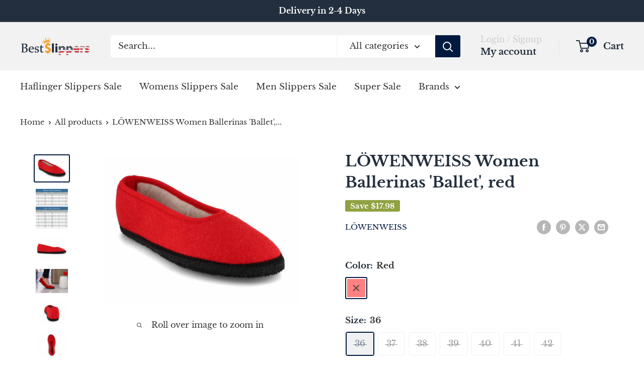

--- FILE ---
content_type: text/html; charset=utf-8
request_url: https://best-slippers.com/products/lwenweiss-women-ballerinas-ballet-red
body_size: 31762
content:
<!doctype html>

<html class="no-js" lang="en">
  <head>
    <meta charset="utf-8">
    <meta name="viewport" content="width=device-width, initial-scale=1.0, height=device-height, minimum-scale=1.0, maximum-scale=1.0">
    <meta name="theme-color" content="#001a3f">

    <title>LÖWENWEISS Women Ballerinas &#39;Ballet&#39;, red</title><meta name="description" content=""><link rel="canonical" href="https://best-slippers.com/products/lwenweiss-women-ballerinas-ballet-red"><link rel="shortcut icon" href="//best-slippers.com/cdn/shop/files/14-08-18_BESL_logo-04_favicon_96x96.png?v=1748432661" type="image/png"><link rel="preload" as="style" href="//best-slippers.com/cdn/shop/t/240/assets/theme.css?v=64896656854714595661762178558">
    <link rel="preload" as="script" href="//best-slippers.com/cdn/shop/t/240/assets/theme.js?v=100952596617660054121762178558">
    <link rel="preconnect" href="https://cdn.shopify.com">
    <link rel="preconnect" href="https://fonts.shopifycdn.com">
    <link rel="dns-prefetch" href="https://productreviews.shopifycdn.com">
    <link rel="dns-prefetch" href="https://ajax.googleapis.com">
    <link rel="dns-prefetch" href="https://maps.googleapis.com">
    <link rel="dns-prefetch" href="https://maps.gstatic.com">

    <meta property="og:type" content="product">
  <meta property="og:title" content="LÖWENWEISS Women Ballerinas &#39;Ballet&#39;, red"><meta property="og:image" content="http://best-slippers.com/cdn/shop/products/4010L_5a.jpg?v=1688736299">
    <meta property="og:image:secure_url" content="https://best-slippers.com/cdn/shop/products/4010L_5a.jpg?v=1688736299">
    <meta property="og:image:width" content="1046">
    <meta property="og:image:height" content="784">
    <meta property="product:availability" content="out of stock"><meta property="product:price:amount" content="71.92">
  <meta property="product:price:currency" content="USD"><meta property="og:description" content=""><meta property="og:url" content="https://best-slippers.com/products/lwenweiss-women-ballerinas-ballet-red">
<meta property="og:site_name" content="Best-Slippers USA"><meta name="twitter:card" content="summary"><meta name="twitter:title" content="LÖWENWEISS Women Ballerinas &#39;Ballet&#39;, red">
  <meta name="twitter:description" content="">
  <meta name="twitter:image" content="https://best-slippers.com/cdn/shop/products/4010L_5a_600x600_crop_center.jpg?v=1688736299">
    <link rel="preload" href="//best-slippers.com/cdn/fonts/libre_baskerville/librebaskerville_n7.eb83ab550f8363268d3cb412ad3d4776b2bc22b9.woff2" as="font" type="font/woff2" crossorigin><link rel="preload" href="//best-slippers.com/cdn/fonts/libre_baskerville/librebaskerville_n4.2ec9ee517e3ce28d5f1e6c6e75efd8a97e59c189.woff2" as="font" type="font/woff2" crossorigin><style>
  @font-face {
  font-family: "Libre Baskerville";
  font-weight: 700;
  font-style: normal;
  font-display: swap;
  src: url("//best-slippers.com/cdn/fonts/libre_baskerville/librebaskerville_n7.eb83ab550f8363268d3cb412ad3d4776b2bc22b9.woff2") format("woff2"),
       url("//best-slippers.com/cdn/fonts/libre_baskerville/librebaskerville_n7.5bb0de4f2b64b2f68c7e0de8d18bc3455494f553.woff") format("woff");
}

  @font-face {
  font-family: "Libre Baskerville";
  font-weight: 400;
  font-style: normal;
  font-display: swap;
  src: url("//best-slippers.com/cdn/fonts/libre_baskerville/librebaskerville_n4.2ec9ee517e3ce28d5f1e6c6e75efd8a97e59c189.woff2") format("woff2"),
       url("//best-slippers.com/cdn/fonts/libre_baskerville/librebaskerville_n4.323789551b85098885c8eccedfb1bd8f25f56007.woff") format("woff");
}



  @font-face {
  font-family: "Libre Baskerville";
  font-weight: 700;
  font-style: normal;
  font-display: swap;
  src: url("//best-slippers.com/cdn/fonts/libre_baskerville/librebaskerville_n7.eb83ab550f8363268d3cb412ad3d4776b2bc22b9.woff2") format("woff2"),
       url("//best-slippers.com/cdn/fonts/libre_baskerville/librebaskerville_n7.5bb0de4f2b64b2f68c7e0de8d18bc3455494f553.woff") format("woff");
}

  @font-face {
  font-family: "Libre Baskerville";
  font-weight: 400;
  font-style: italic;
  font-display: swap;
  src: url("//best-slippers.com/cdn/fonts/libre_baskerville/librebaskerville_i4.9b1c62038123f2ff89e0d72891fc2421add48a40.woff2") format("woff2"),
       url("//best-slippers.com/cdn/fonts/libre_baskerville/librebaskerville_i4.d5032f0d77e668619cab9a3b6ff7c45700fd5f7c.woff") format("woff");
}

  

  :root {
    --default-text-font-size : 15px;
    --base-text-font-size    : 17px;
    --heading-font-family    : "Libre Baskerville", serif;
    --heading-font-weight    : 700;
    --heading-font-style     : normal;
    --text-font-family       : "Libre Baskerville", serif;
    --text-font-weight       : 400;
    --text-font-style        : normal;
    --text-font-bolder-weight: bolder;
    --text-link-decoration   : underline;

    --text-color               : #333333;
    --text-color-rgb           : 51, 51, 51;
    --heading-color            : #232f3e;
    --border-color             : #ffffff;
    --border-color-rgb         : 255, 255, 255;
    --form-border-color        : #f2f2f2;
    --accent-color             : #001a3f;
    --accent-color-rgb         : 0, 26, 63;
    --link-color               : #001a3f;
    --link-color-hover         : #000000;
    --background               : #ffffff;
    --secondary-background     : #ffffff;
    --secondary-background-rgb : 255, 255, 255;
    --accent-background        : rgba(0, 26, 63, 0.08);

    --input-background: #ffffff;

    --error-color       : #f71b1b;
    --error-background  : rgba(247, 27, 27, 0.07);
    --success-color     : #48b448;
    --success-background: rgba(72, 180, 72, 0.11);

    --primary-button-background      : #90a242;
    --primary-button-background-rgb  : 144, 162, 66;
    --primary-button-text-color      : #ffffff;
    --secondary-button-background    : #333333;
    --secondary-button-background-rgb: 51, 51, 51;
    --secondary-button-text-color    : #ffffff;

    --header-background      : #f2f2f2;
    --header-text-color      : #232f3e;
    --header-light-text-color: #cccccc;
    --header-border-color    : rgba(204, 204, 204, 0.3);
    --header-accent-color    : #001a3f;

    --footer-background-color:    #f3f5f6;
    --footer-heading-text-color:  #1e2d7d;
    --footer-body-text-color:     #677279;
    --footer-body-text-color-rgb: 103, 114, 121;
    --footer-accent-color:        #00badb;
    --footer-accent-color-rgb:    0, 186, 219;
    --footer-border:              none;
    
    --flickity-arrow-color: #cccccc;--product-on-sale-accent           : #90a242;
    --product-on-sale-accent-rgb       : 144, 162, 66;
    --product-on-sale-color            : #ffffff;
    --product-in-stock-color           : #186615;
    --product-low-stock-color          : #ff0000;
    --product-sold-out-color           : #d1d9e1;
    --product-custom-label-1-background: #90a242;
    --product-custom-label-1-color     : #ffffff;
    --product-custom-label-2-background: #4e97ff;
    --product-custom-label-2-color     : #000000;
    --product-review-star-color        : #e5b12e;

    --mobile-container-gutter : 20px;
    --desktop-container-gutter: 40px;

    /* Shopify related variables */
    --payment-terms-background-color: #ffffff;
  }
</style>

<script>
  // IE11 does not have support for CSS variables, so we have to polyfill them
  if (!(((window || {}).CSS || {}).supports && window.CSS.supports('(--a: 0)'))) {
    const script = document.createElement('script');
    script.type = 'text/javascript';
    script.src = 'https://cdn.jsdelivr.net/npm/css-vars-ponyfill@2';
    script.onload = function() {
      cssVars({});
    };

    document.getElementsByTagName('head')[0].appendChild(script);
  }
</script>


    <script>window.performance && window.performance.mark && window.performance.mark('shopify.content_for_header.start');</script><meta name="google-site-verification" content="Q3jqAp7tXWoUGrgl6paLjVzYmJAe2b3v8wuGFPEeaxw">
<meta name="google-site-verification" content="URqEtpSHuUgFYVDWd4Nkmh8rifgwRWS-m9Cw-7uAEyY">
<meta name="facebook-domain-verification" content="xbooa9plef6e3mv82ee6ts7e3ftd7p">
<meta id="shopify-digital-wallet" name="shopify-digital-wallet" content="/1944485961/digital_wallets/dialog">
<meta name="shopify-checkout-api-token" content="5847ba323bf043b91d9d45208f1e91b8">
<meta id="in-context-paypal-metadata" data-shop-id="1944485961" data-venmo-supported="true" data-environment="production" data-locale="en_US" data-paypal-v4="true" data-currency="USD">
<link rel="alternate" type="application/json+oembed" href="https://best-slippers.com/products/lwenweiss-women-ballerinas-ballet-red.oembed">
<script async="async" src="/checkouts/internal/preloads.js?locale=en-US"></script>
<link rel="preconnect" href="https://shop.app" crossorigin="anonymous">
<script async="async" src="https://shop.app/checkouts/internal/preloads.js?locale=en-US&shop_id=1944485961" crossorigin="anonymous"></script>
<script id="apple-pay-shop-capabilities" type="application/json">{"shopId":1944485961,"countryCode":"US","currencyCode":"USD","merchantCapabilities":["supports3DS"],"merchantId":"gid:\/\/shopify\/Shop\/1944485961","merchantName":"Best-Slippers USA","requiredBillingContactFields":["postalAddress","email"],"requiredShippingContactFields":["postalAddress","email"],"shippingType":"shipping","supportedNetworks":["visa","masterCard","amex","discover","elo","jcb"],"total":{"type":"pending","label":"Best-Slippers USA","amount":"1.00"},"shopifyPaymentsEnabled":true,"supportsSubscriptions":true}</script>
<script id="shopify-features" type="application/json">{"accessToken":"5847ba323bf043b91d9d45208f1e91b8","betas":["rich-media-storefront-analytics"],"domain":"best-slippers.com","predictiveSearch":true,"shopId":1944485961,"locale":"en"}</script>
<script>var Shopify = Shopify || {};
Shopify.shop = "best-slippers.myshopify.com";
Shopify.locale = "en";
Shopify.currency = {"active":"USD","rate":"1.0"};
Shopify.country = "US";
Shopify.theme = {"name":"Warehouse 6.7 Updated","id":183968563465,"schema_name":"Warehouse","schema_version":"6.7.0","theme_store_id":871,"role":"main"};
Shopify.theme.handle = "null";
Shopify.theme.style = {"id":null,"handle":null};
Shopify.cdnHost = "best-slippers.com/cdn";
Shopify.routes = Shopify.routes || {};
Shopify.routes.root = "/";</script>
<script type="module">!function(o){(o.Shopify=o.Shopify||{}).modules=!0}(window);</script>
<script>!function(o){function n(){var o=[];function n(){o.push(Array.prototype.slice.apply(arguments))}return n.q=o,n}var t=o.Shopify=o.Shopify||{};t.loadFeatures=n(),t.autoloadFeatures=n()}(window);</script>
<script>
  window.ShopifyPay = window.ShopifyPay || {};
  window.ShopifyPay.apiHost = "shop.app\/pay";
  window.ShopifyPay.redirectState = null;
</script>
<script id="shop-js-analytics" type="application/json">{"pageType":"product"}</script>
<script defer="defer" async type="module" src="//best-slippers.com/cdn/shopifycloud/shop-js/modules/v2/client.init-shop-cart-sync_BT-GjEfc.en.esm.js"></script>
<script defer="defer" async type="module" src="//best-slippers.com/cdn/shopifycloud/shop-js/modules/v2/chunk.common_D58fp_Oc.esm.js"></script>
<script defer="defer" async type="module" src="//best-slippers.com/cdn/shopifycloud/shop-js/modules/v2/chunk.modal_xMitdFEc.esm.js"></script>
<script type="module">
  await import("//best-slippers.com/cdn/shopifycloud/shop-js/modules/v2/client.init-shop-cart-sync_BT-GjEfc.en.esm.js");
await import("//best-slippers.com/cdn/shopifycloud/shop-js/modules/v2/chunk.common_D58fp_Oc.esm.js");
await import("//best-slippers.com/cdn/shopifycloud/shop-js/modules/v2/chunk.modal_xMitdFEc.esm.js");

  window.Shopify.SignInWithShop?.initShopCartSync?.({"fedCMEnabled":true,"windoidEnabled":true});

</script>
<script>
  window.Shopify = window.Shopify || {};
  if (!window.Shopify.featureAssets) window.Shopify.featureAssets = {};
  window.Shopify.featureAssets['shop-js'] = {"shop-cart-sync":["modules/v2/client.shop-cart-sync_DZOKe7Ll.en.esm.js","modules/v2/chunk.common_D58fp_Oc.esm.js","modules/v2/chunk.modal_xMitdFEc.esm.js"],"init-fed-cm":["modules/v2/client.init-fed-cm_B6oLuCjv.en.esm.js","modules/v2/chunk.common_D58fp_Oc.esm.js","modules/v2/chunk.modal_xMitdFEc.esm.js"],"shop-cash-offers":["modules/v2/client.shop-cash-offers_D2sdYoxE.en.esm.js","modules/v2/chunk.common_D58fp_Oc.esm.js","modules/v2/chunk.modal_xMitdFEc.esm.js"],"shop-login-button":["modules/v2/client.shop-login-button_QeVjl5Y3.en.esm.js","modules/v2/chunk.common_D58fp_Oc.esm.js","modules/v2/chunk.modal_xMitdFEc.esm.js"],"pay-button":["modules/v2/client.pay-button_DXTOsIq6.en.esm.js","modules/v2/chunk.common_D58fp_Oc.esm.js","modules/v2/chunk.modal_xMitdFEc.esm.js"],"shop-button":["modules/v2/client.shop-button_DQZHx9pm.en.esm.js","modules/v2/chunk.common_D58fp_Oc.esm.js","modules/v2/chunk.modal_xMitdFEc.esm.js"],"avatar":["modules/v2/client.avatar_BTnouDA3.en.esm.js"],"init-windoid":["modules/v2/client.init-windoid_CR1B-cfM.en.esm.js","modules/v2/chunk.common_D58fp_Oc.esm.js","modules/v2/chunk.modal_xMitdFEc.esm.js"],"init-shop-for-new-customer-accounts":["modules/v2/client.init-shop-for-new-customer-accounts_C_vY_xzh.en.esm.js","modules/v2/client.shop-login-button_QeVjl5Y3.en.esm.js","modules/v2/chunk.common_D58fp_Oc.esm.js","modules/v2/chunk.modal_xMitdFEc.esm.js"],"init-shop-email-lookup-coordinator":["modules/v2/client.init-shop-email-lookup-coordinator_BI7n9ZSv.en.esm.js","modules/v2/chunk.common_D58fp_Oc.esm.js","modules/v2/chunk.modal_xMitdFEc.esm.js"],"init-shop-cart-sync":["modules/v2/client.init-shop-cart-sync_BT-GjEfc.en.esm.js","modules/v2/chunk.common_D58fp_Oc.esm.js","modules/v2/chunk.modal_xMitdFEc.esm.js"],"shop-toast-manager":["modules/v2/client.shop-toast-manager_DiYdP3xc.en.esm.js","modules/v2/chunk.common_D58fp_Oc.esm.js","modules/v2/chunk.modal_xMitdFEc.esm.js"],"init-customer-accounts":["modules/v2/client.init-customer-accounts_D9ZNqS-Q.en.esm.js","modules/v2/client.shop-login-button_QeVjl5Y3.en.esm.js","modules/v2/chunk.common_D58fp_Oc.esm.js","modules/v2/chunk.modal_xMitdFEc.esm.js"],"init-customer-accounts-sign-up":["modules/v2/client.init-customer-accounts-sign-up_iGw4briv.en.esm.js","modules/v2/client.shop-login-button_QeVjl5Y3.en.esm.js","modules/v2/chunk.common_D58fp_Oc.esm.js","modules/v2/chunk.modal_xMitdFEc.esm.js"],"shop-follow-button":["modules/v2/client.shop-follow-button_CqMgW2wH.en.esm.js","modules/v2/chunk.common_D58fp_Oc.esm.js","modules/v2/chunk.modal_xMitdFEc.esm.js"],"checkout-modal":["modules/v2/client.checkout-modal_xHeaAweL.en.esm.js","modules/v2/chunk.common_D58fp_Oc.esm.js","modules/v2/chunk.modal_xMitdFEc.esm.js"],"shop-login":["modules/v2/client.shop-login_D91U-Q7h.en.esm.js","modules/v2/chunk.common_D58fp_Oc.esm.js","modules/v2/chunk.modal_xMitdFEc.esm.js"],"lead-capture":["modules/v2/client.lead-capture_BJmE1dJe.en.esm.js","modules/v2/chunk.common_D58fp_Oc.esm.js","modules/v2/chunk.modal_xMitdFEc.esm.js"],"payment-terms":["modules/v2/client.payment-terms_Ci9AEqFq.en.esm.js","modules/v2/chunk.common_D58fp_Oc.esm.js","modules/v2/chunk.modal_xMitdFEc.esm.js"]};
</script>
<script id="__st">var __st={"a":1944485961,"offset":-21600,"reqid":"fc6f26ae-98ea-440c-938f-3261cefcbcf9-1769036012","pageurl":"best-slippers.com\/products\/lwenweiss-women-ballerinas-ballet-red","u":"89146dd3d6ae","p":"product","rtyp":"product","rid":8268540936457};</script>
<script>window.ShopifyPaypalV4VisibilityTracking = true;</script>
<script id="captcha-bootstrap">!function(){'use strict';const t='contact',e='account',n='new_comment',o=[[t,t],['blogs',n],['comments',n],[t,'customer']],c=[[e,'customer_login'],[e,'guest_login'],[e,'recover_customer_password'],[e,'create_customer']],r=t=>t.map((([t,e])=>`form[action*='/${t}']:not([data-nocaptcha='true']) input[name='form_type'][value='${e}']`)).join(','),a=t=>()=>t?[...document.querySelectorAll(t)].map((t=>t.form)):[];function s(){const t=[...o],e=r(t);return a(e)}const i='password',u='form_key',d=['recaptcha-v3-token','g-recaptcha-response','h-captcha-response',i],f=()=>{try{return window.sessionStorage}catch{return}},m='__shopify_v',_=t=>t.elements[u];function p(t,e,n=!1){try{const o=window.sessionStorage,c=JSON.parse(o.getItem(e)),{data:r}=function(t){const{data:e,action:n}=t;return t[m]||n?{data:e,action:n}:{data:t,action:n}}(c);for(const[e,n]of Object.entries(r))t.elements[e]&&(t.elements[e].value=n);n&&o.removeItem(e)}catch(o){console.error('form repopulation failed',{error:o})}}const l='form_type',E='cptcha';function T(t){t.dataset[E]=!0}const w=window,h=w.document,L='Shopify',v='ce_forms',y='captcha';let A=!1;((t,e)=>{const n=(g='f06e6c50-85a8-45c8-87d0-21a2b65856fe',I='https://cdn.shopify.com/shopifycloud/storefront-forms-hcaptcha/ce_storefront_forms_captcha_hcaptcha.v1.5.2.iife.js',D={infoText:'Protected by hCaptcha',privacyText:'Privacy',termsText:'Terms'},(t,e,n)=>{const o=w[L][v],c=o.bindForm;if(c)return c(t,g,e,D).then(n);var r;o.q.push([[t,g,e,D],n]),r=I,A||(h.body.append(Object.assign(h.createElement('script'),{id:'captcha-provider',async:!0,src:r})),A=!0)});var g,I,D;w[L]=w[L]||{},w[L][v]=w[L][v]||{},w[L][v].q=[],w[L][y]=w[L][y]||{},w[L][y].protect=function(t,e){n(t,void 0,e),T(t)},Object.freeze(w[L][y]),function(t,e,n,w,h,L){const[v,y,A,g]=function(t,e,n){const i=e?o:[],u=t?c:[],d=[...i,...u],f=r(d),m=r(i),_=r(d.filter((([t,e])=>n.includes(e))));return[a(f),a(m),a(_),s()]}(w,h,L),I=t=>{const e=t.target;return e instanceof HTMLFormElement?e:e&&e.form},D=t=>v().includes(t);t.addEventListener('submit',(t=>{const e=I(t);if(!e)return;const n=D(e)&&!e.dataset.hcaptchaBound&&!e.dataset.recaptchaBound,o=_(e),c=g().includes(e)&&(!o||!o.value);(n||c)&&t.preventDefault(),c&&!n&&(function(t){try{if(!f())return;!function(t){const e=f();if(!e)return;const n=_(t);if(!n)return;const o=n.value;o&&e.removeItem(o)}(t);const e=Array.from(Array(32),(()=>Math.random().toString(36)[2])).join('');!function(t,e){_(t)||t.append(Object.assign(document.createElement('input'),{type:'hidden',name:u})),t.elements[u].value=e}(t,e),function(t,e){const n=f();if(!n)return;const o=[...t.querySelectorAll(`input[type='${i}']`)].map((({name:t})=>t)),c=[...d,...o],r={};for(const[a,s]of new FormData(t).entries())c.includes(a)||(r[a]=s);n.setItem(e,JSON.stringify({[m]:1,action:t.action,data:r}))}(t,e)}catch(e){console.error('failed to persist form',e)}}(e),e.submit())}));const S=(t,e)=>{t&&!t.dataset[E]&&(n(t,e.some((e=>e===t))),T(t))};for(const o of['focusin','change'])t.addEventListener(o,(t=>{const e=I(t);D(e)&&S(e,y())}));const B=e.get('form_key'),M=e.get(l),P=B&&M;t.addEventListener('DOMContentLoaded',(()=>{const t=y();if(P)for(const e of t)e.elements[l].value===M&&p(e,B);[...new Set([...A(),...v().filter((t=>'true'===t.dataset.shopifyCaptcha))])].forEach((e=>S(e,t)))}))}(h,new URLSearchParams(w.location.search),n,t,e,['guest_login'])})(!0,!0)}();</script>
<script integrity="sha256-4kQ18oKyAcykRKYeNunJcIwy7WH5gtpwJnB7kiuLZ1E=" data-source-attribution="shopify.loadfeatures" defer="defer" src="//best-slippers.com/cdn/shopifycloud/storefront/assets/storefront/load_feature-a0a9edcb.js" crossorigin="anonymous"></script>
<script crossorigin="anonymous" defer="defer" src="//best-slippers.com/cdn/shopifycloud/storefront/assets/shopify_pay/storefront-65b4c6d7.js?v=20250812"></script>
<script data-source-attribution="shopify.dynamic_checkout.dynamic.init">var Shopify=Shopify||{};Shopify.PaymentButton=Shopify.PaymentButton||{isStorefrontPortableWallets:!0,init:function(){window.Shopify.PaymentButton.init=function(){};var t=document.createElement("script");t.src="https://best-slippers.com/cdn/shopifycloud/portable-wallets/latest/portable-wallets.en.js",t.type="module",document.head.appendChild(t)}};
</script>
<script data-source-attribution="shopify.dynamic_checkout.buyer_consent">
  function portableWalletsHideBuyerConsent(e){var t=document.getElementById("shopify-buyer-consent"),n=document.getElementById("shopify-subscription-policy-button");t&&n&&(t.classList.add("hidden"),t.setAttribute("aria-hidden","true"),n.removeEventListener("click",e))}function portableWalletsShowBuyerConsent(e){var t=document.getElementById("shopify-buyer-consent"),n=document.getElementById("shopify-subscription-policy-button");t&&n&&(t.classList.remove("hidden"),t.removeAttribute("aria-hidden"),n.addEventListener("click",e))}window.Shopify?.PaymentButton&&(window.Shopify.PaymentButton.hideBuyerConsent=portableWalletsHideBuyerConsent,window.Shopify.PaymentButton.showBuyerConsent=portableWalletsShowBuyerConsent);
</script>
<script>
  function portableWalletsCleanup(e){e&&e.src&&console.error("Failed to load portable wallets script "+e.src);var t=document.querySelectorAll("shopify-accelerated-checkout .shopify-payment-button__skeleton, shopify-accelerated-checkout-cart .wallet-cart-button__skeleton"),e=document.getElementById("shopify-buyer-consent");for(let e=0;e<t.length;e++)t[e].remove();e&&e.remove()}function portableWalletsNotLoadedAsModule(e){e instanceof ErrorEvent&&"string"==typeof e.message&&e.message.includes("import.meta")&&"string"==typeof e.filename&&e.filename.includes("portable-wallets")&&(window.removeEventListener("error",portableWalletsNotLoadedAsModule),window.Shopify.PaymentButton.failedToLoad=e,"loading"===document.readyState?document.addEventListener("DOMContentLoaded",window.Shopify.PaymentButton.init):window.Shopify.PaymentButton.init())}window.addEventListener("error",portableWalletsNotLoadedAsModule);
</script>

<script type="module" src="https://best-slippers.com/cdn/shopifycloud/portable-wallets/latest/portable-wallets.en.js" onError="portableWalletsCleanup(this)" crossorigin="anonymous"></script>
<script nomodule>
  document.addEventListener("DOMContentLoaded", portableWalletsCleanup);
</script>

<link id="shopify-accelerated-checkout-styles" rel="stylesheet" media="screen" href="https://best-slippers.com/cdn/shopifycloud/portable-wallets/latest/accelerated-checkout-backwards-compat.css" crossorigin="anonymous">
<style id="shopify-accelerated-checkout-cart">
        #shopify-buyer-consent {
  margin-top: 1em;
  display: inline-block;
  width: 100%;
}

#shopify-buyer-consent.hidden {
  display: none;
}

#shopify-subscription-policy-button {
  background: none;
  border: none;
  padding: 0;
  text-decoration: underline;
  font-size: inherit;
  cursor: pointer;
}

#shopify-subscription-policy-button::before {
  box-shadow: none;
}

      </style>

<script>window.performance && window.performance.mark && window.performance.mark('shopify.content_for_header.end');</script>

    <link rel="stylesheet" href="//best-slippers.com/cdn/shop/t/240/assets/theme.css?v=64896656854714595661762178558">

    <script type="application/ld+json">{"@context":"http:\/\/schema.org\/","@id":"\/products\/lwenweiss-women-ballerinas-ballet-red#product","@type":"ProductGroup","brand":{"@type":"Brand","name":"LÖWENWEISS"},"category":"Slippers","description":"","hasVariant":[{"@id":"\/products\/lwenweiss-women-ballerinas-ballet-red?variant=44500925120777#variant","@type":"Product","gtin":"8052282214240","image":"https:\/\/best-slippers.com\/cdn\/shop\/products\/4010L_5a.jpg?v=1688736299\u0026width=1920","name":"LÖWENWEISS Women Ballerinas 'Ballet', red - Red \/ 36","offers":{"@id":"\/products\/lwenweiss-women-ballerinas-ballet-red?variant=44500925120777#offer","@type":"Offer","availability":"http:\/\/schema.org\/OutOfStock","price":"71.92","priceCurrency":"USD","url":"https:\/\/best-slippers.com\/products\/lwenweiss-women-ballerinas-ballet-red?variant=44500925120777"},"sku":"4010L_5-10-3-0"},{"@id":"\/products\/lwenweiss-women-ballerinas-ballet-red?variant=44500925153545#variant","@type":"Product","gtin":"8052282214257","image":"https:\/\/best-slippers.com\/cdn\/shop\/products\/4010L_5a.jpg?v=1688736299\u0026width=1920","name":"LÖWENWEISS Women Ballerinas 'Ballet', red - Red \/ 37","offers":{"@id":"\/products\/lwenweiss-women-ballerinas-ballet-red?variant=44500925153545#offer","@type":"Offer","availability":"http:\/\/schema.org\/OutOfStock","price":"71.92","priceCurrency":"USD","url":"https:\/\/best-slippers.com\/products\/lwenweiss-women-ballerinas-ballet-red?variant=44500925153545"},"sku":"4010L_5-36-3-0"},{"@id":"\/products\/lwenweiss-women-ballerinas-ballet-red?variant=44500925186313#variant","@type":"Product","gtin":"8052282214264","image":"https:\/\/best-slippers.com\/cdn\/shop\/products\/4010L_5a.jpg?v=1688736299\u0026width=1920","name":"LÖWENWEISS Women Ballerinas 'Ballet', red - Red \/ 38","offers":{"@id":"\/products\/lwenweiss-women-ballerinas-ballet-red?variant=44500925186313#offer","@type":"Offer","availability":"http:\/\/schema.org\/OutOfStock","price":"71.92","priceCurrency":"USD","url":"https:\/\/best-slippers.com\/products\/lwenweiss-women-ballerinas-ballet-red?variant=44500925186313"},"sku":"4010L_5-37-3-0"},{"@id":"\/products\/lwenweiss-women-ballerinas-ballet-red?variant=44500925219081#variant","@type":"Product","gtin":"8052282214271","image":"https:\/\/best-slippers.com\/cdn\/shop\/products\/4010L_5a.jpg?v=1688736299\u0026width=1920","name":"LÖWENWEISS Women Ballerinas 'Ballet', red - Red \/ 39","offers":{"@id":"\/products\/lwenweiss-women-ballerinas-ballet-red?variant=44500925219081#offer","@type":"Offer","availability":"http:\/\/schema.org\/OutOfStock","price":"71.92","priceCurrency":"USD","url":"https:\/\/best-slippers.com\/products\/lwenweiss-women-ballerinas-ballet-red?variant=44500925219081"},"sku":"4010L_5-11-3-0"},{"@id":"\/products\/lwenweiss-women-ballerinas-ballet-red?variant=44500925251849#variant","@type":"Product","gtin":"8052282214288","image":"https:\/\/best-slippers.com\/cdn\/shop\/products\/4010L_5a.jpg?v=1688736299\u0026width=1920","name":"LÖWENWEISS Women Ballerinas 'Ballet', red - Red \/ 40","offers":{"@id":"\/products\/lwenweiss-women-ballerinas-ballet-red?variant=44500925251849#offer","@type":"Offer","availability":"http:\/\/schema.org\/OutOfStock","price":"71.92","priceCurrency":"USD","url":"https:\/\/best-slippers.com\/products\/lwenweiss-women-ballerinas-ballet-red?variant=44500925251849"},"sku":"4010L_5-12-3-0"},{"@id":"\/products\/lwenweiss-women-ballerinas-ballet-red?variant=44500925284617#variant","@type":"Product","gtin":"8052282214295","image":"https:\/\/best-slippers.com\/cdn\/shop\/products\/4010L_5a.jpg?v=1688736299\u0026width=1920","name":"LÖWENWEISS Women Ballerinas 'Ballet', red - Red \/ 41","offers":{"@id":"\/products\/lwenweiss-women-ballerinas-ballet-red?variant=44500925284617#offer","@type":"Offer","availability":"http:\/\/schema.org\/OutOfStock","price":"71.92","priceCurrency":"USD","url":"https:\/\/best-slippers.com\/products\/lwenweiss-women-ballerinas-ballet-red?variant=44500925284617"},"sku":"4010L_5-13-3-0"},{"@id":"\/products\/lwenweiss-women-ballerinas-ballet-red?variant=44500925317385#variant","@type":"Product","gtin":"8052282214301","image":"https:\/\/best-slippers.com\/cdn\/shop\/products\/4010L_5a.jpg?v=1688736299\u0026width=1920","name":"LÖWENWEISS Women Ballerinas 'Ballet', red - Red \/ 42","offers":{"@id":"\/products\/lwenweiss-women-ballerinas-ballet-red?variant=44500925317385#offer","@type":"Offer","availability":"http:\/\/schema.org\/OutOfStock","price":"71.92","priceCurrency":"USD","url":"https:\/\/best-slippers.com\/products\/lwenweiss-women-ballerinas-ballet-red?variant=44500925317385"},"sku":"4010L_5-14-3-0"}],"name":"LÖWENWEISS Women Ballerinas 'Ballet', red","productGroupID":"8268540936457","url":"https:\/\/best-slippers.com\/products\/lwenweiss-women-ballerinas-ballet-red"}</script><script type="application/ld+json">
  {
    "@context": "https://schema.org",
    "@type": "BreadcrumbList",
    "itemListElement": [{
        "@type": "ListItem",
        "position": 1,
        "name": "Home",
        "item": "https://best-slippers.com"
      },{
            "@type": "ListItem",
            "position": 2,
            "name": "LÖWENWEISS Women Ballerinas 'Ballet', red",
            "item": "https://best-slippers.com/products/lwenweiss-women-ballerinas-ballet-red"
          }]
  }
</script>

    <script>
      // This allows to expose several variables to the global scope, to be used in scripts
      window.theme = {
        pageType: "product",
        cartCount: 0,
        moneyFormat: "${{amount}}",
        moneyWithCurrencyFormat: "${{amount}} USD",
        currencyCodeEnabled: false,
        showDiscount: true,
        discountMode: "saving",
        cartType: "drawer"
      };

      window.routes = {
        rootUrl: "\/",
        rootUrlWithoutSlash: '',
        cartUrl: "\/cart",
        cartAddUrl: "\/cart\/add",
        cartChangeUrl: "\/cart\/change",
        searchUrl: "\/search",
        productRecommendationsUrl: "\/recommendations\/products"
      };

      window.languages = {
        productRegularPrice: "Regular price",
        productSalePrice: "Sale price",
        collectionOnSaleLabel: "Save {{savings}}",
        productFormUnavailable: "Unavailable",
        productFormAddToCart: "Add to cart",
        productFormPreOrder: "Pre-order",
        productFormSoldOut: "Sold out",
        productAdded: "Product has been added to your cart",
        productAddedShort: "Added!",
        shippingEstimatorNoResults: "No shipping could be found for your address.",
        shippingEstimatorOneResult: "There is one shipping rate for your address:",
        shippingEstimatorMultipleResults: "There are {{count}} shipping rates for your address:",
        shippingEstimatorErrors: "There are some errors:"
      };

      document.documentElement.className = document.documentElement.className.replace('no-js', 'js');
    </script><script src="//best-slippers.com/cdn/shop/t/240/assets/theme.js?v=100952596617660054121762178558" defer></script>
    <script src="//best-slippers.com/cdn/shop/t/240/assets/custom.js?v=102476495355921946141762178558" defer></script><script>
        (function () {
          window.onpageshow = function() {
            // We force re-freshing the cart content onpageshow, as most browsers will serve a cache copy when hitting the
            // back button, which cause staled data
            document.documentElement.dispatchEvent(new CustomEvent('cart:refresh', {
              bubbles: true,
              detail: {scrollToTop: false}
            }));
          };
        })();
      </script><link href="https://monorail-edge.shopifysvc.com" rel="dns-prefetch">
<script>(function(){if ("sendBeacon" in navigator && "performance" in window) {try {var session_token_from_headers = performance.getEntriesByType('navigation')[0].serverTiming.find(x => x.name == '_s').description;} catch {var session_token_from_headers = undefined;}var session_cookie_matches = document.cookie.match(/_shopify_s=([^;]*)/);var session_token_from_cookie = session_cookie_matches && session_cookie_matches.length === 2 ? session_cookie_matches[1] : "";var session_token = session_token_from_headers || session_token_from_cookie || "";function handle_abandonment_event(e) {var entries = performance.getEntries().filter(function(entry) {return /monorail-edge.shopifysvc.com/.test(entry.name);});if (!window.abandonment_tracked && entries.length === 0) {window.abandonment_tracked = true;var currentMs = Date.now();var navigation_start = performance.timing.navigationStart;var payload = {shop_id: 1944485961,url: window.location.href,navigation_start,duration: currentMs - navigation_start,session_token,page_type: "product"};window.navigator.sendBeacon("https://monorail-edge.shopifysvc.com/v1/produce", JSON.stringify({schema_id: "online_store_buyer_site_abandonment/1.1",payload: payload,metadata: {event_created_at_ms: currentMs,event_sent_at_ms: currentMs}}));}}window.addEventListener('pagehide', handle_abandonment_event);}}());</script>
<script id="web-pixels-manager-setup">(function e(e,d,r,n,o){if(void 0===o&&(o={}),!Boolean(null===(a=null===(i=window.Shopify)||void 0===i?void 0:i.analytics)||void 0===a?void 0:a.replayQueue)){var i,a;window.Shopify=window.Shopify||{};var t=window.Shopify;t.analytics=t.analytics||{};var s=t.analytics;s.replayQueue=[],s.publish=function(e,d,r){return s.replayQueue.push([e,d,r]),!0};try{self.performance.mark("wpm:start")}catch(e){}var l=function(){var e={modern:/Edge?\/(1{2}[4-9]|1[2-9]\d|[2-9]\d{2}|\d{4,})\.\d+(\.\d+|)|Firefox\/(1{2}[4-9]|1[2-9]\d|[2-9]\d{2}|\d{4,})\.\d+(\.\d+|)|Chrom(ium|e)\/(9{2}|\d{3,})\.\d+(\.\d+|)|(Maci|X1{2}).+ Version\/(15\.\d+|(1[6-9]|[2-9]\d|\d{3,})\.\d+)([,.]\d+|)( \(\w+\)|)( Mobile\/\w+|) Safari\/|Chrome.+OPR\/(9{2}|\d{3,})\.\d+\.\d+|(CPU[ +]OS|iPhone[ +]OS|CPU[ +]iPhone|CPU IPhone OS|CPU iPad OS)[ +]+(15[._]\d+|(1[6-9]|[2-9]\d|\d{3,})[._]\d+)([._]\d+|)|Android:?[ /-](13[3-9]|1[4-9]\d|[2-9]\d{2}|\d{4,})(\.\d+|)(\.\d+|)|Android.+Firefox\/(13[5-9]|1[4-9]\d|[2-9]\d{2}|\d{4,})\.\d+(\.\d+|)|Android.+Chrom(ium|e)\/(13[3-9]|1[4-9]\d|[2-9]\d{2}|\d{4,})\.\d+(\.\d+|)|SamsungBrowser\/([2-9]\d|\d{3,})\.\d+/,legacy:/Edge?\/(1[6-9]|[2-9]\d|\d{3,})\.\d+(\.\d+|)|Firefox\/(5[4-9]|[6-9]\d|\d{3,})\.\d+(\.\d+|)|Chrom(ium|e)\/(5[1-9]|[6-9]\d|\d{3,})\.\d+(\.\d+|)([\d.]+$|.*Safari\/(?![\d.]+ Edge\/[\d.]+$))|(Maci|X1{2}).+ Version\/(10\.\d+|(1[1-9]|[2-9]\d|\d{3,})\.\d+)([,.]\d+|)( \(\w+\)|)( Mobile\/\w+|) Safari\/|Chrome.+OPR\/(3[89]|[4-9]\d|\d{3,})\.\d+\.\d+|(CPU[ +]OS|iPhone[ +]OS|CPU[ +]iPhone|CPU IPhone OS|CPU iPad OS)[ +]+(10[._]\d+|(1[1-9]|[2-9]\d|\d{3,})[._]\d+)([._]\d+|)|Android:?[ /-](13[3-9]|1[4-9]\d|[2-9]\d{2}|\d{4,})(\.\d+|)(\.\d+|)|Mobile Safari.+OPR\/([89]\d|\d{3,})\.\d+\.\d+|Android.+Firefox\/(13[5-9]|1[4-9]\d|[2-9]\d{2}|\d{4,})\.\d+(\.\d+|)|Android.+Chrom(ium|e)\/(13[3-9]|1[4-9]\d|[2-9]\d{2}|\d{4,})\.\d+(\.\d+|)|Android.+(UC? ?Browser|UCWEB|U3)[ /]?(15\.([5-9]|\d{2,})|(1[6-9]|[2-9]\d|\d{3,})\.\d+)\.\d+|SamsungBrowser\/(5\.\d+|([6-9]|\d{2,})\.\d+)|Android.+MQ{2}Browser\/(14(\.(9|\d{2,})|)|(1[5-9]|[2-9]\d|\d{3,})(\.\d+|))(\.\d+|)|K[Aa][Ii]OS\/(3\.\d+|([4-9]|\d{2,})\.\d+)(\.\d+|)/},d=e.modern,r=e.legacy,n=navigator.userAgent;return n.match(d)?"modern":n.match(r)?"legacy":"unknown"}(),u="modern"===l?"modern":"legacy",c=(null!=n?n:{modern:"",legacy:""})[u],f=function(e){return[e.baseUrl,"/wpm","/b",e.hashVersion,"modern"===e.buildTarget?"m":"l",".js"].join("")}({baseUrl:d,hashVersion:r,buildTarget:u}),m=function(e){var d=e.version,r=e.bundleTarget,n=e.surface,o=e.pageUrl,i=e.monorailEndpoint;return{emit:function(e){var a=e.status,t=e.errorMsg,s=(new Date).getTime(),l=JSON.stringify({metadata:{event_sent_at_ms:s},events:[{schema_id:"web_pixels_manager_load/3.1",payload:{version:d,bundle_target:r,page_url:o,status:a,surface:n,error_msg:t},metadata:{event_created_at_ms:s}}]});if(!i)return console&&console.warn&&console.warn("[Web Pixels Manager] No Monorail endpoint provided, skipping logging."),!1;try{return self.navigator.sendBeacon.bind(self.navigator)(i,l)}catch(e){}var u=new XMLHttpRequest;try{return u.open("POST",i,!0),u.setRequestHeader("Content-Type","text/plain"),u.send(l),!0}catch(e){return console&&console.warn&&console.warn("[Web Pixels Manager] Got an unhandled error while logging to Monorail."),!1}}}}({version:r,bundleTarget:l,surface:e.surface,pageUrl:self.location.href,monorailEndpoint:e.monorailEndpoint});try{o.browserTarget=l,function(e){var d=e.src,r=e.async,n=void 0===r||r,o=e.onload,i=e.onerror,a=e.sri,t=e.scriptDataAttributes,s=void 0===t?{}:t,l=document.createElement("script"),u=document.querySelector("head"),c=document.querySelector("body");if(l.async=n,l.src=d,a&&(l.integrity=a,l.crossOrigin="anonymous"),s)for(var f in s)if(Object.prototype.hasOwnProperty.call(s,f))try{l.dataset[f]=s[f]}catch(e){}if(o&&l.addEventListener("load",o),i&&l.addEventListener("error",i),u)u.appendChild(l);else{if(!c)throw new Error("Did not find a head or body element to append the script");c.appendChild(l)}}({src:f,async:!0,onload:function(){if(!function(){var e,d;return Boolean(null===(d=null===(e=window.Shopify)||void 0===e?void 0:e.analytics)||void 0===d?void 0:d.initialized)}()){var d=window.webPixelsManager.init(e)||void 0;if(d){var r=window.Shopify.analytics;r.replayQueue.forEach((function(e){var r=e[0],n=e[1],o=e[2];d.publishCustomEvent(r,n,o)})),r.replayQueue=[],r.publish=d.publishCustomEvent,r.visitor=d.visitor,r.initialized=!0}}},onerror:function(){return m.emit({status:"failed",errorMsg:"".concat(f," has failed to load")})},sri:function(e){var d=/^sha384-[A-Za-z0-9+/=]+$/;return"string"==typeof e&&d.test(e)}(c)?c:"",scriptDataAttributes:o}),m.emit({status:"loading"})}catch(e){m.emit({status:"failed",errorMsg:(null==e?void 0:e.message)||"Unknown error"})}}})({shopId: 1944485961,storefrontBaseUrl: "https://best-slippers.com",extensionsBaseUrl: "https://extensions.shopifycdn.com/cdn/shopifycloud/web-pixels-manager",monorailEndpoint: "https://monorail-edge.shopifysvc.com/unstable/produce_batch",surface: "storefront-renderer",enabledBetaFlags: ["2dca8a86"],webPixelsConfigList: [{"id":"1155399945","configuration":"{\"config\":\"{\\\"google_tag_ids\\\":[\\\"G-B850XPME1S\\\",\\\"GT-TXHN6GPF\\\"],\\\"target_country\\\":\\\"US\\\",\\\"gtag_events\\\":[{\\\"type\\\":\\\"search\\\",\\\"action_label\\\":\\\"G-B850XPME1S\\\"},{\\\"type\\\":\\\"begin_checkout\\\",\\\"action_label\\\":\\\"G-B850XPME1S\\\"},{\\\"type\\\":\\\"view_item\\\",\\\"action_label\\\":[\\\"G-B850XPME1S\\\",\\\"MC-C6S7LH42K9\\\"]},{\\\"type\\\":\\\"purchase\\\",\\\"action_label\\\":[\\\"G-B850XPME1S\\\",\\\"MC-C6S7LH42K9\\\"]},{\\\"type\\\":\\\"page_view\\\",\\\"action_label\\\":[\\\"G-B850XPME1S\\\",\\\"MC-C6S7LH42K9\\\"]},{\\\"type\\\":\\\"add_payment_info\\\",\\\"action_label\\\":\\\"G-B850XPME1S\\\"},{\\\"type\\\":\\\"add_to_cart\\\",\\\"action_label\\\":\\\"G-B850XPME1S\\\"}],\\\"enable_monitoring_mode\\\":false}\"}","eventPayloadVersion":"v1","runtimeContext":"OPEN","scriptVersion":"b2a88bafab3e21179ed38636efcd8a93","type":"APP","apiClientId":1780363,"privacyPurposes":[],"dataSharingAdjustments":{"protectedCustomerApprovalScopes":["read_customer_address","read_customer_email","read_customer_name","read_customer_personal_data","read_customer_phone"]}},{"id":"288686345","configuration":"{\"pixel_id\":\"1632955887589350\",\"pixel_type\":\"facebook_pixel\"}","eventPayloadVersion":"v1","runtimeContext":"OPEN","scriptVersion":"ca16bc87fe92b6042fbaa3acc2fbdaa6","type":"APP","apiClientId":2329312,"privacyPurposes":["ANALYTICS","MARKETING","SALE_OF_DATA"],"dataSharingAdjustments":{"protectedCustomerApprovalScopes":["read_customer_address","read_customer_email","read_customer_name","read_customer_personal_data","read_customer_phone"]}},{"id":"172097801","configuration":"{\"tagID\":\"2612738563436\"}","eventPayloadVersion":"v1","runtimeContext":"STRICT","scriptVersion":"18031546ee651571ed29edbe71a3550b","type":"APP","apiClientId":3009811,"privacyPurposes":["ANALYTICS","MARKETING","SALE_OF_DATA"],"dataSharingAdjustments":{"protectedCustomerApprovalScopes":["read_customer_address","read_customer_email","read_customer_name","read_customer_personal_data","read_customer_phone"]}},{"id":"129892617","eventPayloadVersion":"1","runtimeContext":"LAX","scriptVersion":"1","type":"CUSTOM","privacyPurposes":["ANALYTICS","MARKETING","SALE_OF_DATA"],"name":"purchase best-slippers.com"},{"id":"shopify-app-pixel","configuration":"{}","eventPayloadVersion":"v1","runtimeContext":"STRICT","scriptVersion":"0450","apiClientId":"shopify-pixel","type":"APP","privacyPurposes":["ANALYTICS","MARKETING"]},{"id":"shopify-custom-pixel","eventPayloadVersion":"v1","runtimeContext":"LAX","scriptVersion":"0450","apiClientId":"shopify-pixel","type":"CUSTOM","privacyPurposes":["ANALYTICS","MARKETING"]}],isMerchantRequest: false,initData: {"shop":{"name":"Best-Slippers USA","paymentSettings":{"currencyCode":"USD"},"myshopifyDomain":"best-slippers.myshopify.com","countryCode":"US","storefrontUrl":"https:\/\/best-slippers.com"},"customer":null,"cart":null,"checkout":null,"productVariants":[{"price":{"amount":71.92,"currencyCode":"USD"},"product":{"title":"LÖWENWEISS Women Ballerinas 'Ballet', red","vendor":"LÖWENWEISS","id":"8268540936457","untranslatedTitle":"LÖWENWEISS Women Ballerinas 'Ballet', red","url":"\/products\/lwenweiss-women-ballerinas-ballet-red","type":"Slippers"},"id":"44500925120777","image":{"src":"\/\/best-slippers.com\/cdn\/shop\/products\/4010L_5a.jpg?v=1688736299"},"sku":"4010L_5-10-3-0","title":"Red \/ 36","untranslatedTitle":"Red \/ 36"},{"price":{"amount":71.92,"currencyCode":"USD"},"product":{"title":"LÖWENWEISS Women Ballerinas 'Ballet', red","vendor":"LÖWENWEISS","id":"8268540936457","untranslatedTitle":"LÖWENWEISS Women Ballerinas 'Ballet', red","url":"\/products\/lwenweiss-women-ballerinas-ballet-red","type":"Slippers"},"id":"44500925153545","image":{"src":"\/\/best-slippers.com\/cdn\/shop\/products\/4010L_5a.jpg?v=1688736299"},"sku":"4010L_5-36-3-0","title":"Red \/ 37","untranslatedTitle":"Red \/ 37"},{"price":{"amount":71.92,"currencyCode":"USD"},"product":{"title":"LÖWENWEISS Women Ballerinas 'Ballet', red","vendor":"LÖWENWEISS","id":"8268540936457","untranslatedTitle":"LÖWENWEISS Women Ballerinas 'Ballet', red","url":"\/products\/lwenweiss-women-ballerinas-ballet-red","type":"Slippers"},"id":"44500925186313","image":{"src":"\/\/best-slippers.com\/cdn\/shop\/products\/4010L_5a.jpg?v=1688736299"},"sku":"4010L_5-37-3-0","title":"Red \/ 38","untranslatedTitle":"Red \/ 38"},{"price":{"amount":71.92,"currencyCode":"USD"},"product":{"title":"LÖWENWEISS Women Ballerinas 'Ballet', red","vendor":"LÖWENWEISS","id":"8268540936457","untranslatedTitle":"LÖWENWEISS Women Ballerinas 'Ballet', red","url":"\/products\/lwenweiss-women-ballerinas-ballet-red","type":"Slippers"},"id":"44500925219081","image":{"src":"\/\/best-slippers.com\/cdn\/shop\/products\/4010L_5a.jpg?v=1688736299"},"sku":"4010L_5-11-3-0","title":"Red \/ 39","untranslatedTitle":"Red \/ 39"},{"price":{"amount":71.92,"currencyCode":"USD"},"product":{"title":"LÖWENWEISS Women Ballerinas 'Ballet', red","vendor":"LÖWENWEISS","id":"8268540936457","untranslatedTitle":"LÖWENWEISS Women Ballerinas 'Ballet', red","url":"\/products\/lwenweiss-women-ballerinas-ballet-red","type":"Slippers"},"id":"44500925251849","image":{"src":"\/\/best-slippers.com\/cdn\/shop\/products\/4010L_5a.jpg?v=1688736299"},"sku":"4010L_5-12-3-0","title":"Red \/ 40","untranslatedTitle":"Red \/ 40"},{"price":{"amount":71.92,"currencyCode":"USD"},"product":{"title":"LÖWENWEISS Women Ballerinas 'Ballet', red","vendor":"LÖWENWEISS","id":"8268540936457","untranslatedTitle":"LÖWENWEISS Women Ballerinas 'Ballet', red","url":"\/products\/lwenweiss-women-ballerinas-ballet-red","type":"Slippers"},"id":"44500925284617","image":{"src":"\/\/best-slippers.com\/cdn\/shop\/products\/4010L_5a.jpg?v=1688736299"},"sku":"4010L_5-13-3-0","title":"Red \/ 41","untranslatedTitle":"Red \/ 41"},{"price":{"amount":71.92,"currencyCode":"USD"},"product":{"title":"LÖWENWEISS Women Ballerinas 'Ballet', red","vendor":"LÖWENWEISS","id":"8268540936457","untranslatedTitle":"LÖWENWEISS Women Ballerinas 'Ballet', red","url":"\/products\/lwenweiss-women-ballerinas-ballet-red","type":"Slippers"},"id":"44500925317385","image":{"src":"\/\/best-slippers.com\/cdn\/shop\/products\/4010L_5a.jpg?v=1688736299"},"sku":"4010L_5-14-3-0","title":"Red \/ 42","untranslatedTitle":"Red \/ 42"}],"purchasingCompany":null},},"https://best-slippers.com/cdn","fcfee988w5aeb613cpc8e4bc33m6693e112",{"modern":"","legacy":""},{"shopId":"1944485961","storefrontBaseUrl":"https:\/\/best-slippers.com","extensionBaseUrl":"https:\/\/extensions.shopifycdn.com\/cdn\/shopifycloud\/web-pixels-manager","surface":"storefront-renderer","enabledBetaFlags":"[\"2dca8a86\"]","isMerchantRequest":"false","hashVersion":"fcfee988w5aeb613cpc8e4bc33m6693e112","publish":"custom","events":"[[\"page_viewed\",{}],[\"product_viewed\",{\"productVariant\":{\"price\":{\"amount\":71.92,\"currencyCode\":\"USD\"},\"product\":{\"title\":\"LÖWENWEISS Women Ballerinas 'Ballet', red\",\"vendor\":\"LÖWENWEISS\",\"id\":\"8268540936457\",\"untranslatedTitle\":\"LÖWENWEISS Women Ballerinas 'Ballet', red\",\"url\":\"\/products\/lwenweiss-women-ballerinas-ballet-red\",\"type\":\"Slippers\"},\"id\":\"44500925120777\",\"image\":{\"src\":\"\/\/best-slippers.com\/cdn\/shop\/products\/4010L_5a.jpg?v=1688736299\"},\"sku\":\"4010L_5-10-3-0\",\"title\":\"Red \/ 36\",\"untranslatedTitle\":\"Red \/ 36\"}}]]"});</script><script>
  window.ShopifyAnalytics = window.ShopifyAnalytics || {};
  window.ShopifyAnalytics.meta = window.ShopifyAnalytics.meta || {};
  window.ShopifyAnalytics.meta.currency = 'USD';
  var meta = {"product":{"id":8268540936457,"gid":"gid:\/\/shopify\/Product\/8268540936457","vendor":"LÖWENWEISS","type":"Slippers","handle":"lwenweiss-women-ballerinas-ballet-red","variants":[{"id":44500925120777,"price":7192,"name":"LÖWENWEISS Women Ballerinas 'Ballet', red - Red \/ 36","public_title":"Red \/ 36","sku":"4010L_5-10-3-0"},{"id":44500925153545,"price":7192,"name":"LÖWENWEISS Women Ballerinas 'Ballet', red - Red \/ 37","public_title":"Red \/ 37","sku":"4010L_5-36-3-0"},{"id":44500925186313,"price":7192,"name":"LÖWENWEISS Women Ballerinas 'Ballet', red - Red \/ 38","public_title":"Red \/ 38","sku":"4010L_5-37-3-0"},{"id":44500925219081,"price":7192,"name":"LÖWENWEISS Women Ballerinas 'Ballet', red - Red \/ 39","public_title":"Red \/ 39","sku":"4010L_5-11-3-0"},{"id":44500925251849,"price":7192,"name":"LÖWENWEISS Women Ballerinas 'Ballet', red - Red \/ 40","public_title":"Red \/ 40","sku":"4010L_5-12-3-0"},{"id":44500925284617,"price":7192,"name":"LÖWENWEISS Women Ballerinas 'Ballet', red - Red \/ 41","public_title":"Red \/ 41","sku":"4010L_5-13-3-0"},{"id":44500925317385,"price":7192,"name":"LÖWENWEISS Women Ballerinas 'Ballet', red - Red \/ 42","public_title":"Red \/ 42","sku":"4010L_5-14-3-0"}],"remote":false},"page":{"pageType":"product","resourceType":"product","resourceId":8268540936457,"requestId":"fc6f26ae-98ea-440c-938f-3261cefcbcf9-1769036012"}};
  for (var attr in meta) {
    window.ShopifyAnalytics.meta[attr] = meta[attr];
  }
</script>
<script class="analytics">
  (function () {
    var customDocumentWrite = function(content) {
      var jquery = null;

      if (window.jQuery) {
        jquery = window.jQuery;
      } else if (window.Checkout && window.Checkout.$) {
        jquery = window.Checkout.$;
      }

      if (jquery) {
        jquery('body').append(content);
      }
    };

    var hasLoggedConversion = function(token) {
      if (token) {
        return document.cookie.indexOf('loggedConversion=' + token) !== -1;
      }
      return false;
    }

    var setCookieIfConversion = function(token) {
      if (token) {
        var twoMonthsFromNow = new Date(Date.now());
        twoMonthsFromNow.setMonth(twoMonthsFromNow.getMonth() + 2);

        document.cookie = 'loggedConversion=' + token + '; expires=' + twoMonthsFromNow;
      }
    }

    var trekkie = window.ShopifyAnalytics.lib = window.trekkie = window.trekkie || [];
    if (trekkie.integrations) {
      return;
    }
    trekkie.methods = [
      'identify',
      'page',
      'ready',
      'track',
      'trackForm',
      'trackLink'
    ];
    trekkie.factory = function(method) {
      return function() {
        var args = Array.prototype.slice.call(arguments);
        args.unshift(method);
        trekkie.push(args);
        return trekkie;
      };
    };
    for (var i = 0; i < trekkie.methods.length; i++) {
      var key = trekkie.methods[i];
      trekkie[key] = trekkie.factory(key);
    }
    trekkie.load = function(config) {
      trekkie.config = config || {};
      trekkie.config.initialDocumentCookie = document.cookie;
      var first = document.getElementsByTagName('script')[0];
      var script = document.createElement('script');
      script.type = 'text/javascript';
      script.onerror = function(e) {
        var scriptFallback = document.createElement('script');
        scriptFallback.type = 'text/javascript';
        scriptFallback.onerror = function(error) {
                var Monorail = {
      produce: function produce(monorailDomain, schemaId, payload) {
        var currentMs = new Date().getTime();
        var event = {
          schema_id: schemaId,
          payload: payload,
          metadata: {
            event_created_at_ms: currentMs,
            event_sent_at_ms: currentMs
          }
        };
        return Monorail.sendRequest("https://" + monorailDomain + "/v1/produce", JSON.stringify(event));
      },
      sendRequest: function sendRequest(endpointUrl, payload) {
        // Try the sendBeacon API
        if (window && window.navigator && typeof window.navigator.sendBeacon === 'function' && typeof window.Blob === 'function' && !Monorail.isIos12()) {
          var blobData = new window.Blob([payload], {
            type: 'text/plain'
          });

          if (window.navigator.sendBeacon(endpointUrl, blobData)) {
            return true;
          } // sendBeacon was not successful

        } // XHR beacon

        var xhr = new XMLHttpRequest();

        try {
          xhr.open('POST', endpointUrl);
          xhr.setRequestHeader('Content-Type', 'text/plain');
          xhr.send(payload);
        } catch (e) {
          console.log(e);
        }

        return false;
      },
      isIos12: function isIos12() {
        return window.navigator.userAgent.lastIndexOf('iPhone; CPU iPhone OS 12_') !== -1 || window.navigator.userAgent.lastIndexOf('iPad; CPU OS 12_') !== -1;
      }
    };
    Monorail.produce('monorail-edge.shopifysvc.com',
      'trekkie_storefront_load_errors/1.1',
      {shop_id: 1944485961,
      theme_id: 183968563465,
      app_name: "storefront",
      context_url: window.location.href,
      source_url: "//best-slippers.com/cdn/s/trekkie.storefront.9615f8e10e499e09ff0451d383e936edfcfbbf47.min.js"});

        };
        scriptFallback.async = true;
        scriptFallback.src = '//best-slippers.com/cdn/s/trekkie.storefront.9615f8e10e499e09ff0451d383e936edfcfbbf47.min.js';
        first.parentNode.insertBefore(scriptFallback, first);
      };
      script.async = true;
      script.src = '//best-slippers.com/cdn/s/trekkie.storefront.9615f8e10e499e09ff0451d383e936edfcfbbf47.min.js';
      first.parentNode.insertBefore(script, first);
    };
    trekkie.load(
      {"Trekkie":{"appName":"storefront","development":false,"defaultAttributes":{"shopId":1944485961,"isMerchantRequest":null,"themeId":183968563465,"themeCityHash":"11221060699667800280","contentLanguage":"en","currency":"USD","eventMetadataId":"67d48755-8565-4d7d-89de-1a194718327c"},"isServerSideCookieWritingEnabled":true,"monorailRegion":"shop_domain","enabledBetaFlags":["65f19447"]},"Session Attribution":{},"S2S":{"facebookCapiEnabled":true,"source":"trekkie-storefront-renderer","apiClientId":580111}}
    );

    var loaded = false;
    trekkie.ready(function() {
      if (loaded) return;
      loaded = true;

      window.ShopifyAnalytics.lib = window.trekkie;

      var originalDocumentWrite = document.write;
      document.write = customDocumentWrite;
      try { window.ShopifyAnalytics.merchantGoogleAnalytics.call(this); } catch(error) {};
      document.write = originalDocumentWrite;

      window.ShopifyAnalytics.lib.page(null,{"pageType":"product","resourceType":"product","resourceId":8268540936457,"requestId":"fc6f26ae-98ea-440c-938f-3261cefcbcf9-1769036012","shopifyEmitted":true});

      var match = window.location.pathname.match(/checkouts\/(.+)\/(thank_you|post_purchase)/)
      var token = match? match[1]: undefined;
      if (!hasLoggedConversion(token)) {
        setCookieIfConversion(token);
        window.ShopifyAnalytics.lib.track("Viewed Product",{"currency":"USD","variantId":44500925120777,"productId":8268540936457,"productGid":"gid:\/\/shopify\/Product\/8268540936457","name":"LÖWENWEISS Women Ballerinas 'Ballet', red - Red \/ 36","price":"71.92","sku":"4010L_5-10-3-0","brand":"LÖWENWEISS","variant":"Red \/ 36","category":"Slippers","nonInteraction":true,"remote":false},undefined,undefined,{"shopifyEmitted":true});
      window.ShopifyAnalytics.lib.track("monorail:\/\/trekkie_storefront_viewed_product\/1.1",{"currency":"USD","variantId":44500925120777,"productId":8268540936457,"productGid":"gid:\/\/shopify\/Product\/8268540936457","name":"LÖWENWEISS Women Ballerinas 'Ballet', red - Red \/ 36","price":"71.92","sku":"4010L_5-10-3-0","brand":"LÖWENWEISS","variant":"Red \/ 36","category":"Slippers","nonInteraction":true,"remote":false,"referer":"https:\/\/best-slippers.com\/products\/lwenweiss-women-ballerinas-ballet-red"});
      }
    });


        var eventsListenerScript = document.createElement('script');
        eventsListenerScript.async = true;
        eventsListenerScript.src = "//best-slippers.com/cdn/shopifycloud/storefront/assets/shop_events_listener-3da45d37.js";
        document.getElementsByTagName('head')[0].appendChild(eventsListenerScript);

})();</script>
<script
  defer
  src="https://best-slippers.com/cdn/shopifycloud/perf-kit/shopify-perf-kit-3.0.4.min.js"
  data-application="storefront-renderer"
  data-shop-id="1944485961"
  data-render-region="gcp-us-east1"
  data-page-type="product"
  data-theme-instance-id="183968563465"
  data-theme-name="Warehouse"
  data-theme-version="6.7.0"
  data-monorail-region="shop_domain"
  data-resource-timing-sampling-rate="10"
  data-shs="true"
  data-shs-beacon="true"
  data-shs-export-with-fetch="true"
  data-shs-logs-sample-rate="1"
  data-shs-beacon-endpoint="https://best-slippers.com/api/collect"
></script>
</head>

  <body class="warehouse--v4 features--animate-zoom template-product " data-instant-intensity="viewport"><svg class="visually-hidden">
      <linearGradient id="rating-star-gradient-half">
        <stop offset="50%" stop-color="var(--product-review-star-color)" />
        <stop offset="50%" stop-color="rgba(var(--text-color-rgb), .4)" stop-opacity="0.4" />
      </linearGradient>
    </svg>

    <a href="#main" class="visually-hidden skip-to-content">Skip to content</a>
    <span class="loading-bar"></span><!-- BEGIN sections: header-group -->
<div id="shopify-section-sections--25808751558921__announcement-bar" class="shopify-section shopify-section-group-header-group shopify-section--announcement-bar"><section data-section-id="sections--25808751558921__announcement-bar" data-section-type="announcement-bar" data-section-settings="{
  &quot;showNewsletter&quot;: false
}"><div class="announcement-bar">
    <div class="container">
      <div class="announcement-bar__inner"><p class="announcement-bar__content announcement-bar__content--center">Delivery in 2-4 Days</p></div>
    </div>
  </div>
</section>

<style>
  .announcement-bar {
    background: #232f3e;
    color: #ffffff;
  }
</style>

<script>document.documentElement.style.removeProperty('--announcement-bar-button-width');document.documentElement.style.setProperty('--announcement-bar-height', document.getElementById('shopify-section-sections--25808751558921__announcement-bar').clientHeight + 'px');
</script>

</div><div id="shopify-section-sections--25808751558921__header" class="shopify-section shopify-section-group-header-group shopify-section__header"><section data-section-id="sections--25808751558921__header" data-section-type="header" data-section-settings="{
  &quot;navigationLayout&quot;: &quot;inline&quot;,
  &quot;desktopOpenTrigger&quot;: &quot;hover&quot;,
  &quot;useStickyHeader&quot;: true
}">
  <header class="header header--inline " role="banner">
    <div class="container">
      <div class="header__inner"><nav class="header__mobile-nav hidden-lap-and-up">
            <button class="header__mobile-nav-toggle icon-state touch-area" data-action="toggle-menu" aria-expanded="false" aria-haspopup="true" aria-controls="mobile-menu" aria-label="Open menu">
              <span class="icon-state__primary"><svg focusable="false" class="icon icon--hamburger-mobile " viewBox="0 0 20 16" role="presentation">
      <path d="M0 14h20v2H0v-2zM0 0h20v2H0V0zm0 7h20v2H0V7z" fill="currentColor" fill-rule="evenodd"></path>
    </svg></span>
              <span class="icon-state__secondary"><svg focusable="false" class="icon icon--close " viewBox="0 0 19 19" role="presentation">
      <path d="M9.1923882 8.39339828l7.7781745-7.7781746 1.4142136 1.41421357-7.7781746 7.77817459 7.7781746 7.77817456L16.9705627 19l-7.7781745-7.7781746L1.41421356 19 0 17.5857864l7.7781746-7.77817456L0 2.02943725 1.41421356.61522369 9.1923882 8.39339828z" fill="currentColor" fill-rule="evenodd"></path>
    </svg></span>
            </button><div id="mobile-menu" class="mobile-menu" aria-hidden="true"><svg focusable="false" class="icon icon--nav-triangle-borderless " viewBox="0 0 20 9" role="presentation">
      <path d="M.47108938 9c.2694725-.26871321.57077721-.56867841.90388257-.89986354C3.12384116 6.36134886 5.74788116 3.76338565 9.2467995.30653888c.4145057-.4095171 1.0844277-.40860098 1.4977971.00205122L19.4935156 9H.47108938z" fill="#ffffff"></path>
    </svg><div class="mobile-menu__inner">
    <div class="mobile-menu__panel">
      <div class="mobile-menu__section">
        <ul class="mobile-menu__nav" data-type="menu" role="list"><li class="mobile-menu__nav-item"><a href="/collections/haflinger-slippers-sale" class="mobile-menu__nav-link" data-type="menuitem">Haflinger Slippers Sale</a></li><li class="mobile-menu__nav-item"><a href="/collections/womens-slippers-sale" class="mobile-menu__nav-link" data-type="menuitem">Womens Slippers Sale</a></li><li class="mobile-menu__nav-item"><a href="/collections/mens-slippers-sale" class="mobile-menu__nav-link" data-type="menuitem">Men Slippers Sale</a></li><li class="mobile-menu__nav-item"><a href="/collections/slippers-super-sale" class="mobile-menu__nav-link" data-type="menuitem">Super Sale</a></li><li class="mobile-menu__nav-item"><button class="mobile-menu__nav-link" data-type="menuitem" aria-haspopup="true" aria-expanded="false" aria-controls="mobile-panel-4" data-action="open-panel">Brands<svg focusable="false" class="icon icon--arrow-right " viewBox="0 0 8 12" role="presentation">
      <path stroke="currentColor" stroke-width="2" d="M2 2l4 4-4 4" fill="none" stroke-linecap="square"></path>
    </svg></button></li></ul>
      </div><div class="mobile-menu__section mobile-menu__section--loose">
          <p class="mobile-menu__section-title heading h5">Need help?</p><div class="mobile-menu__help-wrapper"><svg focusable="false" class="icon icon--bi-phone " viewBox="0 0 24 24" role="presentation">
      <g stroke-width="2" fill="none" fill-rule="evenodd" stroke-linecap="square">
        <path d="M17 15l-3 3-8-8 3-3-5-5-3 3c0 9.941 8.059 18 18 18l3-3-5-5z" stroke="#232f3e"></path>
        <path d="M14 1c4.971 0 9 4.029 9 9m-9-5c2.761 0 5 2.239 5 5" stroke="#001a3f"></path>
      </g>
    </svg><span>Call us 000-000-0000</span>
            </div><div class="mobile-menu__help-wrapper"><svg focusable="false" class="icon icon--bi-email " viewBox="0 0 22 22" role="presentation">
      <g fill="none" fill-rule="evenodd">
        <path stroke="#001a3f" d="M.916667 10.08333367l3.66666667-2.65833334v4.65849997zm20.1666667 0L17.416667 7.42500033v4.65849997z"></path>
        <path stroke="#232f3e" stroke-width="2" d="M4.58333367 7.42500033L.916667 10.08333367V21.0833337h20.1666667V10.08333367L17.416667 7.42500033"></path>
        <path stroke="#232f3e" stroke-width="2" d="M4.58333367 12.1000003V.916667H17.416667v11.1833333m-16.5-2.01666663L21.0833337 21.0833337m0-11.00000003L11.0000003 15.5833337"></path>
        <path d="M8.25000033 5.50000033h5.49999997M8.25000033 9.166667h5.49999997" stroke="#001a3f" stroke-width="2" stroke-linecap="square"></path>
      </g>
    </svg><a href="mailto:info@yourwebsite.com">info@yourwebsite.com</a>
            </div></div><div class="mobile-menu__section mobile-menu__section--loose">
          <p class="mobile-menu__section-title heading h5">Follow Us</p><ul class="social-media__item-list social-media__item-list--stack list--unstyled" role="list">
    <li class="social-media__item social-media__item--facebook">
      <a href="https://www.facebook.com/bestslippersforyou" target="_blank" rel="noopener" aria-label="Follow us on Facebook"><svg focusable="false" class="icon icon--facebook " viewBox="0 0 30 30">
      <path d="M15 30C6.71572875 30 0 23.2842712 0 15 0 6.71572875 6.71572875 0 15 0c8.2842712 0 15 6.71572875 15 15 0 8.2842712-6.7157288 15-15 15zm3.2142857-17.1429611h-2.1428678v-2.1425646c0-.5852979.8203285-1.07160109 1.0714928-1.07160109h1.071375v-2.1428925h-2.1428678c-2.3564786 0-3.2142536 1.98610393-3.2142536 3.21449359v2.1425646h-1.0714822l.0032143 2.1528011 1.0682679-.0099086v7.499969h3.2142536v-7.499969h2.1428678v-2.1428925z" fill="currentColor" fill-rule="evenodd"></path>
    </svg>Facebook</a>
    </li>

    
<li class="social-media__item social-media__item--pinterest">
      <a href="https://www.pinterest.de/bestslippersforyou/" target="_blank" rel="noopener" aria-label="Follow us on Pinterest"><svg focusable="false" class="icon icon--pinterest " role="presentation" viewBox="0 0 30 30">
      <path d="M15 30C6.71572875 30 0 23.2842712 0 15 0 6.71572875 6.71572875 0 15 0c8.2842712 0 15 6.71572875 15 15 0 8.2842712-6.7157288 15-15 15zm-.4492946-22.49876954c-.3287968.04238918-.6577148.08477836-.9865116.12714793-.619603.15784625-1.2950238.30765013-1.7959124.60980792-1.3367356.80672832-2.26284291 1.74754848-2.88355361 3.27881599-.1001431.247352-.10374313.4870343-.17702448.7625149-.47574032 1.7840923.36779138 3.6310327 1.39120339 4.2696951.1968419.1231267.6448551.3405257.8093833.0511377.0909873-.1603963.0706852-.3734014.1265202-.5593764.036883-.1231267.1532436-.3547666.1263818-.508219-.0455542-.260514-.316041-.4256572-.4299438-.635367-.230748-.4253041-.2421365-.8027267-.3541701-1.3723228.0084116-.0763633.0168405-.1527266.0253733-.2290899.0340445-.6372108.1384107-1.0968422.3287968-1.5502554.5593198-1.3317775 1.4578212-2.07273488 2.9088231-2.5163011.324591-.09899963 1.2400541-.25867013 1.7200175-.1523539.2867042.05078464.5734084.10156927.8600087.1523539 1.0390064.33760307 1.7953931.9602003 2.2007079 1.9316992.252902.6061594.3275507 1.7651044.1517724 2.5415071-.0833199.3679287-.0705641.6832289-.1770418 1.0168107-.3936666 1.2334841-.9709174 2.3763639-2.2765854 2.6942337-.8613761.2093567-1.5070793-.3321303-1.7200175-.8896824-.0589159-.1545509-.1598205-.4285603-.1011297-.6865243.2277711-1.0010987.5562045-1.8969797.8093661-2.8969995.24115-.9528838-.2166421-1.7048063-.9358863-1.8809146-.8949186-.2192233-1.585328.6350139-1.8211644 1.1943903-.1872881.4442919-.3005678 1.2641823-.1517724 1.8557085.0471811.1874265.2666617.689447.2276672.8640842-.1728187.7731269-.3685356 1.6039823-.5818373 2.3635745-.2219729.7906632-.3415527 1.5999416-.5564641 2.3639276-.098793.3507651-.0955738.7263439-.1770244 1.092821v.5337977c-.0739045.3379758-.0194367.9375444.0505042 1.2703809.0449484.2137505-.0261175.4786388.0758948.6357396.0020943.1140055.0159752.1388388.0506254.2031582.3168026-.0095136.7526829-.8673992.9106342-1.118027.3008274-.477913.5797431-.990879.8093833-1.5506281.2069844-.5042174.2391769-1.0621226.4046917-1.60104.1195798-.3894861.2889369-.843272.328918-1.2707535h.0252521c.065614.2342095.3033024.403727.4805692.5334446.5563429.4077482 1.5137774.7873678 2.5547742.5337977 1.1769151-.2868184 2.1141687-.8571599 2.7317812-1.702982.4549537-.6225776.7983583-1.3445472 1.0624066-2.1600633.1297394-.4011574.156982-.8454494.2529193-1.2711066.2405269-1.0661438-.0797199-2.3511383-.3794396-3.0497261-.9078995-2.11694836-2.8374975-3.32410832-5.918897-3.27881604z" fill="currentColor" fill-rule="evenodd"></path>
    </svg>Pinterest</a>
    </li>

    

  </ul></div></div><div id="mobile-panel-4" class="mobile-menu__panel is-nested">
          <div class="mobile-menu__section is-sticky">
            <button class="mobile-menu__back-button" data-action="close-panel"><svg focusable="false" class="icon icon--arrow-left " viewBox="0 0 8 12" role="presentation">
      <path stroke="currentColor" stroke-width="2" d="M6 10L2 6l4-4" fill="none" stroke-linecap="square"></path>
    </svg> Back</button>
          </div>

          <div class="mobile-menu__section"><ul class="mobile-menu__nav" data-type="menu" role="list">
                <li class="mobile-menu__nav-item">
                  <a href="/" class="mobile-menu__nav-link text--strong">Brands</a>
                </li><li class="mobile-menu__nav-item"><a href="/collections/haflinger" class="mobile-menu__nav-link" data-type="menuitem">Haflinger</a></li><li class="mobile-menu__nav-item"><a href="/collections/woolfit" class="mobile-menu__nav-link" data-type="menuitem">WoolFit</a></li><li class="mobile-menu__nav-item"><a href="/collections/living-kitzbuhel" class="mobile-menu__nav-link" data-type="menuitem">Living Kitzbuehel</a></li><li class="mobile-menu__nav-item"><a href="/collections/thies" class="mobile-menu__nav-link" data-type="menuitem">Thies</a></li><li class="mobile-menu__nav-item"><a href="/collections/gumbies" class="mobile-menu__nav-link" data-type="menuitem">Gumbies</a></li><li class="mobile-menu__nav-item"><a href="/collections/asportuguesas" class="mobile-menu__nav-link" data-type="menuitem">Asportuguesas</a></li><li class="mobile-menu__nav-item"><a href="/collections/warmbat" class="mobile-menu__nav-link" data-type="menuitem">Warmbat</a></li><li class="mobile-menu__nav-item"><a href="/collections/shepherd" class="mobile-menu__nav-link" data-type="menuitem">Shepherd</a></li></ul></div>
        </div></div>
</div></nav><div class="header__logo"><a href="/" class="header__logo-link"><span class="visually-hidden">Best-Slippers USA</span>
              <img class="header__logo-image"
                   style="max-width: 140px"
                   width="400"
                   height="100"
                   src="//best-slippers.com/cdn/shop/files/400x100_35bf6d4e-9f42-4ca4-8e96-7b30b3019c89_140x@2x.png?v=1762353743"
                   alt="Best-Slippers USA"></a></div><div class="header__search-bar-wrapper ">
          <form action="/search" method="get" role="search" class="search-bar"><div class="search-bar__top-wrapper">
              <div class="search-bar__top">
                <input type="hidden" name="type" value="product">

                <div class="search-bar__input-wrapper">
                  <input class="search-bar__input" type="text" name="q" autocomplete="off" autocorrect="off" aria-label="Search..." placeholder="Search...">
                  <button type="button" class="search-bar__input-clear hidden-lap-and-up" data-action="clear-input">
                    <span class="visually-hidden">Clear</span>
                    <svg focusable="false" class="icon icon--close " viewBox="0 0 19 19" role="presentation">
      <path d="M9.1923882 8.39339828l7.7781745-7.7781746 1.4142136 1.41421357-7.7781746 7.77817459 7.7781746 7.77817456L16.9705627 19l-7.7781745-7.7781746L1.41421356 19 0 17.5857864l7.7781746-7.77817456L0 2.02943725 1.41421356.61522369 9.1923882 8.39339828z" fill="currentColor" fill-rule="evenodd"></path>
    </svg>
                  </button>
                </div><div class="search-bar__filter">
                    <label for="search-product-type" class="search-bar__filter-label">
                      <span class="search-bar__filter-active">All categories</span><svg focusable="false" class="icon icon--arrow-bottom " viewBox="0 0 12 8" role="presentation">
      <path stroke="currentColor" stroke-width="2" d="M10 2L6 6 2 2" fill="none" stroke-linecap="square"></path>
    </svg></label>

                    <select id="search-product-type">
                      <option value="" selected="selected">All categories</option><option value="Slippers">Slippers</option></select>
                  </div><button type="submit" class="search-bar__submit" aria-label="Search"><svg focusable="false" class="icon icon--search " viewBox="0 0 21 21" role="presentation">
      <g stroke-width="2" stroke="currentColor" fill="none" fill-rule="evenodd">
        <path d="M19 19l-5-5" stroke-linecap="square"></path>
        <circle cx="8.5" cy="8.5" r="7.5"></circle>
      </g>
    </svg><svg focusable="false" class="icon icon--search-loader " viewBox="0 0 64 64" role="presentation">
      <path opacity=".4" d="M23.8589104 1.05290547C40.92335108-3.43614731 58.45816642 6.79494359 62.94709453 23.8589104c4.48905278 17.06444068-5.74156424 34.59913135-22.80600493 39.08818413S5.54195825 57.2055303 1.05290547 40.1410896C-3.43602265 23.0771228 6.7944697 5.54195825 23.8589104 1.05290547zM38.6146353 57.1445143c13.8647142-3.64731754 22.17719655-17.89443541 18.529879-31.75914961-3.64743965-13.86517841-17.8944354-22.17719655-31.7591496-18.529879S3.20804604 24.7494569 6.8554857 38.6146353c3.64731753 13.8647142 17.8944354 22.17719655 31.7591496 18.529879z"></path>
      <path d="M1.05290547 40.1410896l5.80258022-1.5264543c3.64731754 13.8647142 17.89443541 22.17719655 31.75914961 18.529879l1.5264543 5.80258023C23.07664892 67.43614731 5.54195825 57.2055303 1.05290547 40.1410896z"></path>
    </svg></button>
              </div>

              <button type="button" class="search-bar__close-button hidden-tablet-and-up" data-action="unfix-search">
                <span class="search-bar__close-text">Close</span>
              </button>
            </div>

            <div class="search-bar__inner">
              <div class="search-bar__results" aria-hidden="true">
                <div class="skeleton-container"><div class="search-bar__result-item search-bar__result-item--skeleton">
                      <div class="search-bar__image-container">
                        <div class="aspect-ratio aspect-ratio--square">
                          <div class="skeleton-image"></div>
                        </div>
                      </div>

                      <div class="search-bar__item-info">
                        <div class="skeleton-paragraph">
                          <div class="skeleton-text"></div>
                          <div class="skeleton-text"></div>
                        </div>
                      </div>
                    </div><div class="search-bar__result-item search-bar__result-item--skeleton">
                      <div class="search-bar__image-container">
                        <div class="aspect-ratio aspect-ratio--square">
                          <div class="skeleton-image"></div>
                        </div>
                      </div>

                      <div class="search-bar__item-info">
                        <div class="skeleton-paragraph">
                          <div class="skeleton-text"></div>
                          <div class="skeleton-text"></div>
                        </div>
                      </div>
                    </div><div class="search-bar__result-item search-bar__result-item--skeleton">
                      <div class="search-bar__image-container">
                        <div class="aspect-ratio aspect-ratio--square">
                          <div class="skeleton-image"></div>
                        </div>
                      </div>

                      <div class="search-bar__item-info">
                        <div class="skeleton-paragraph">
                          <div class="skeleton-text"></div>
                          <div class="skeleton-text"></div>
                        </div>
                      </div>
                    </div></div>

                <div class="search-bar__results-inner"></div>
              </div></div>
          </form>
        </div><div class="header__action-list"><div class="header__action-item hidden-tablet-and-up">
              <a class="header__action-item-link" href="/search" data-action="toggle-search" aria-expanded="false" aria-label="Open search"><svg focusable="false" class="icon icon--search " viewBox="0 0 21 21" role="presentation">
      <g stroke-width="2" stroke="currentColor" fill="none" fill-rule="evenodd">
        <path d="M19 19l-5-5" stroke-linecap="square"></path>
        <circle cx="8.5" cy="8.5" r="7.5"></circle>
      </g>
    </svg></a>
            </div><div class="header__action-item header__action-item--account"><span class="header__action-item-title hidden-pocket hidden-lap">Login / Signup</span><div class="header__action-item-content">
                <a href="/account/login" class="header__action-item-link header__account-icon icon-state hidden-desk" aria-label="My account">
                  <span class="icon-state__primary"><svg focusable="false" class="icon icon--account " viewBox="0 0 20 22" role="presentation">
      <path d="M10 13c2.82 0 5.33.64 6.98 1.2A3 3 0 0 1 19 17.02V21H1v-3.97a3 3 0 0 1 2.03-2.84A22.35 22.35 0 0 1 10 13zm0 0c-2.76 0-5-3.24-5-6V6a5 5 0 0 1 10 0v1c0 2.76-2.24 6-5 6z" stroke="currentColor" stroke-width="2" fill="none"></path>
    </svg></span>
                </a>

                <a href="/account/login" class="header__action-item-link hidden-pocket hidden-lap">My account</a>
              </div>
            </div><div class="header__action-item header__action-item--cart">
            <a class="header__action-item-link header__cart-toggle" href="/cart" aria-controls="mini-cart" aria-expanded="false" data-action="toggle-mini-cart" data-no-instant>
              <div class="header__action-item-content">
                <div class="header__cart-icon icon-state" aria-expanded="false">
                  <span class="icon-state__primary"><svg focusable="false" class="icon icon--cart " viewBox="0 0 27 24" role="presentation">
      <g transform="translate(0 1)" stroke-width="2" stroke="currentColor" fill="none" fill-rule="evenodd">
        <circle stroke-linecap="square" cx="11" cy="20" r="2"></circle>
        <circle stroke-linecap="square" cx="22" cy="20" r="2"></circle>
        <path d="M7.31 5h18.27l-1.44 10H9.78L6.22 0H0"></path>
      </g>
    </svg><span class="header__cart-count">0</span>
                  </span>

                  <span class="icon-state__secondary"><svg focusable="false" class="icon icon--close " viewBox="0 0 19 19" role="presentation">
      <path d="M9.1923882 8.39339828l7.7781745-7.7781746 1.4142136 1.41421357-7.7781746 7.77817459 7.7781746 7.77817456L16.9705627 19l-7.7781745-7.7781746L1.41421356 19 0 17.5857864l7.7781746-7.77817456L0 2.02943725 1.41421356.61522369 9.1923882 8.39339828z" fill="currentColor" fill-rule="evenodd"></path>
    </svg></span>
                </div>

                <span class="hidden-pocket hidden-lap">Cart</span>
              </div>
            </a><form method="post" action="/cart" id="mini-cart" class="mini-cart" aria-hidden="true" novalidate="novalidate" data-item-count="0">
  <input type="hidden" name="attributes[collection_products_per_page]" value="">
  <input type="hidden" name="attributes[collection_layout]" value=""><svg focusable="false" class="icon icon--nav-triangle-borderless " viewBox="0 0 20 9" role="presentation">
      <path d="M.47108938 9c.2694725-.26871321.57077721-.56867841.90388257-.89986354C3.12384116 6.36134886 5.74788116 3.76338565 9.2467995.30653888c.4145057-.4095171 1.0844277-.40860098 1.4977971.00205122L19.4935156 9H.47108938z" fill="#ffffff"></path>
    </svg><div class="mini-cart__content mini-cart__content--empty"><div class="mini-cart__empty-state"><svg focusable="false" width="81" height="70" viewBox="0 0 81 70">
      <g transform="translate(0 2)" stroke-width="4" stroke="#232f3e" fill="none" fill-rule="evenodd">
        <circle stroke-linecap="square" cx="34" cy="60" r="6"></circle>
        <circle stroke-linecap="square" cx="67" cy="60" r="6"></circle>
        <path d="M22.9360352 15h54.8070373l-4.3391876 30H30.3387146L19.6676025 0H.99560547"></path>
      </g>
    </svg><p class="heading h4">Your cart is empty</p>
      </div>

      <a href="/collections/all" class="button button--primary button--full">Shop our products</a>
    </div></form>
</div>
        </div>
      </div>
    </div>
  </header><nav class="nav-bar">
      <div class="nav-bar__inner">
        <div class="container">
          <ul class="nav-bar__linklist list--unstyled" data-type="menu" role="list"><li class="nav-bar__item"><a href="/collections/haflinger-slippers-sale" class="nav-bar__link link" data-type="menuitem">Haflinger Slippers Sale</a></li><li class="nav-bar__item"><a href="/collections/womens-slippers-sale" class="nav-bar__link link" data-type="menuitem">Womens Slippers Sale</a></li><li class="nav-bar__item"><a href="/collections/mens-slippers-sale" class="nav-bar__link link" data-type="menuitem">Men Slippers Sale</a></li><li class="nav-bar__item"><a href="/collections/slippers-super-sale" class="nav-bar__link link" data-type="menuitem">Super Sale</a></li><li class="nav-bar__item"><a href="/" class="nav-bar__link link" data-type="menuitem" aria-expanded="false" aria-controls="desktop-menu-0-5" aria-haspopup="true">Brands<svg focusable="false" class="icon icon--arrow-bottom " viewBox="0 0 12 8" role="presentation">
      <path stroke="currentColor" stroke-width="2" d="M10 2L6 6 2 2" fill="none" stroke-linecap="square"></path>
    </svg><svg focusable="false" class="icon icon--nav-triangle " viewBox="0 0 20 9" role="presentation">
      <g fill="none" fill-rule="evenodd">
        <path d="M.47108938 9c.2694725-.26871321.57077721-.56867841.90388257-.89986354C3.12384116 6.36134886 5.74788116 3.76338565 9.2467995.30653888c.4145057-.4095171 1.0844277-.40860098 1.4977971.00205122L19.4935156 9H.47108938z" fill="#ffffff"></path>
        <path d="M-.00922471 9C1.38887087 7.61849126 4.26661926 4.80337304 8.62402045.5546454c.75993175-.7409708 1.98812015-.7393145 2.74596565.0037073L19.9800494 9h-1.3748787l-7.9226239-7.7676545c-.3789219-.3715101-.9930172-.3723389-1.3729808-.0018557-3.20734177 3.1273507-5.6127118 5.4776841-7.21584193 7.05073579C1.82769633 8.54226204 1.58379521 8.7818599 1.36203986 9H-.00922471z" fill="#ffffff"></path>
      </g>
    </svg></a><ul id="desktop-menu-0-5" class="nav-dropdown nav-dropdown--restrict" data-type="menu" aria-hidden="true" role="list"><li class="nav-dropdown__item "><a href="/collections/haflinger" class="nav-dropdown__link link" data-type="menuitem">Haflinger</a></li><li class="nav-dropdown__item "><a href="/collections/woolfit" class="nav-dropdown__link link" data-type="menuitem">WoolFit</a></li><li class="nav-dropdown__item "><a href="/collections/living-kitzbuhel" class="nav-dropdown__link link" data-type="menuitem">Living Kitzbuehel</a></li><li class="nav-dropdown__item "><a href="/collections/thies" class="nav-dropdown__link link" data-type="menuitem">Thies</a></li><li class="nav-dropdown__item "><a href="/collections/gumbies" class="nav-dropdown__link link" data-type="menuitem">Gumbies</a></li><li class="nav-dropdown__item "><a href="/collections/asportuguesas" class="nav-dropdown__link link" data-type="menuitem">Asportuguesas</a></li><li class="nav-dropdown__item "><a href="/collections/warmbat" class="nav-dropdown__link link" data-type="menuitem">Warmbat</a></li><li class="nav-dropdown__item "><a href="/collections/shepherd" class="nav-dropdown__link link" data-type="menuitem">Shepherd</a></li></ul></li></ul>
        </div>
      </div>
    </nav></section>

<style>
  :root {
    --header-is-sticky: 1;
    --header-inline-navigation: 1;
  }

  #shopify-section-sections--25808751558921__header {
    position: relative;
    display: flow-root;
    z-index: 5;position: -webkit-sticky;
      position: sticky;
      top: 0;}.header__logo-image {
      max-width: 100px !important;
    }

    @media screen and (min-width: 641px) {
      .header__logo-image {
        max-width: 140px !important;
      }
    }@media screen and (min-width: 1000px) {
      .search-bar.is-expanded .search-bar__top {
        box-shadow: 0 -1px var(--border-color) inset;
      }
    }</style>

<script>
  document.documentElement.style.setProperty('--header-height', document.getElementById('shopify-section-sections--25808751558921__header').clientHeight + 'px');
</script>

</div>
<!-- END sections: header-group --><!-- BEGIN sections: overlay-group -->
<div id="shopify-section-sections--25808751526153__popups" class="shopify-section shopify-section-group-overlay-group"><div data-section-id="sections--25808751526153__popups" data-section-type="popups"></div>

</div>
<!-- END sections: overlay-group --><main id="main" role="main">
      <div id="shopify-section-template--25808751100169__main" class="shopify-section"><section data-section-id="template--25808751100169__main" data-section-type="product" data-section-settings="{
  &quot;showShippingEstimator&quot;: false,
  &quot;galleryTransitionEffect&quot;: &quot;fade&quot;,
  &quot;enableImageZoom&quot;: true,
  &quot;zoomEffect&quot;: &quot;outside&quot;,
  &quot;enableVideoLooping&quot;: false,
  &quot;productOptions&quot;: [&quot;Color&quot;,&quot;Size&quot;],
  &quot;infoOverflowScroll&quot;: true,
  &quot;isQuickView&quot;: false
}">
  <div class="container container--flush">
    <div class="page__sub-header">
      <nav aria-label="Breadcrumb" class="breadcrumb">
        <ol class="breadcrumb__list" role="list">
          <li class="breadcrumb__item">
            <a class="breadcrumb__link link" href="/">Home</a><svg focusable="false" class="icon icon--arrow-right " viewBox="0 0 8 12" role="presentation">
      <path stroke="currentColor" stroke-width="2" d="M2 2l4 4-4 4" fill="none" stroke-linecap="square"></path>
    </svg></li>

          <li class="breadcrumb__item"><a class="breadcrumb__link link" href="/collections/all">All products</a><svg focusable="false" class="icon icon--arrow-right " viewBox="0 0 8 12" role="presentation">
      <path stroke="currentColor" stroke-width="2" d="M2 2l4 4-4 4" fill="none" stroke-linecap="square"></path>
    </svg></li>

          <li class="breadcrumb__item">
            <span class="breadcrumb__link" aria-current="page">LÖWENWEISS Women Ballerinas 'Ballet',...</span>
          </li>
        </ol>
      </nav></div><product-rerender id="product-info-8268540936457-template--25808751100169__main" observe-form="product-form-main-8268540936457-template--25808751100169__main" allow-partial-rerender>
      <div class="product-block-list product-block-list--small">
        <div class="product-block-list__wrapper"><div class="product-block-list__item product-block-list__item--gallery">
              <div class="card">
    <div class="card__section card__section--tight">
      <div class="product-gallery product-gallery--with-thumbnails"><div class="product-gallery__carousel-wrapper">
          <div class="product-gallery__carousel product-gallery__carousel--zoomable" data-media-count="8" data-initial-media-id="37024401457417"><div class="product-gallery__carousel-item is-selected " tabindex="-1" data-media-id="37024401457417" data-media-type="image"  data-group-name="farbe" data-group-value="red"><div class="product-gallery__size-limiter" style="max-width: 1046px"><div class="aspect-ratio" style="padding-bottom: 74.95219885277247%"><img src="//best-slippers.com/cdn/shop/products/4010L_5a.jpg?v=1688736299&amp;width=1046" alt="LWENWEISS-Women-Ballerinas-Ballet-red #farbe_Red" srcset="//best-slippers.com/cdn/shop/products/4010L_5a.jpg?v=1688736299&amp;width=400 400w, //best-slippers.com/cdn/shop/products/4010L_5a.jpg?v=1688736299&amp;width=500 500w, //best-slippers.com/cdn/shop/products/4010L_5a.jpg?v=1688736299&amp;width=600 600w, //best-slippers.com/cdn/shop/products/4010L_5a.jpg?v=1688736299&amp;width=700 700w, //best-slippers.com/cdn/shop/products/4010L_5a.jpg?v=1688736299&amp;width=800 800w, //best-slippers.com/cdn/shop/products/4010L_5a.jpg?v=1688736299&amp;width=900 900w, //best-slippers.com/cdn/shop/products/4010L_5a.jpg?v=1688736299&amp;width=1000 1000w" width="1046" height="784" loading="lazy" class="product-gallery__image" data-zoom="//best-slippers.com/cdn/shop/products/4010L_5a.jpg?v=1688736299&amp;width=1800" data-zoom-width="1046"></div>
                    </div></div><div class="product-gallery__carousel-item  " tabindex="-1" data-media-id="41895481311497" data-media-type="image"  ><div class="product-gallery__size-limiter" style="max-width: 400px"><div class="aspect-ratio" style="padding-bottom: 125.0%"><img src="//best-slippers.com/cdn/shop/files/Size_US_a1c88c24-8276-4dce-b045-aefb233b4b55.jpg?v=1728992294&amp;width=400" alt="Size Chart" srcset="//best-slippers.com/cdn/shop/files/Size_US_a1c88c24-8276-4dce-b045-aefb233b4b55.jpg?v=1728992294&amp;width=400 400w" width="400" height="500" loading="lazy" class="product-gallery__image" data-zoom="//best-slippers.com/cdn/shop/files/Size_US_a1c88c24-8276-4dce-b045-aefb233b4b55.jpg?v=1728992294&amp;width=1800" data-zoom-width="400"></div>
                    </div></div><div class="product-gallery__carousel-item  " tabindex="-1" data-media-id="37024401490185" data-media-type="image"  data-group-name="farbe" data-group-value="red"><div class="product-gallery__size-limiter" style="max-width: 1046px"><div class="aspect-ratio" style="padding-bottom: 75.04780114722753%"><img src="//best-slippers.com/cdn/shop/products/4010L_5_1.jpg?v=1688736299&amp;width=1046" alt="1 LWENWEISS-Women-Ballerinas-Ballet-red #farbe_Red" srcset="//best-slippers.com/cdn/shop/products/4010L_5_1.jpg?v=1688736299&amp;width=400 400w, //best-slippers.com/cdn/shop/products/4010L_5_1.jpg?v=1688736299&amp;width=500 500w, //best-slippers.com/cdn/shop/products/4010L_5_1.jpg?v=1688736299&amp;width=600 600w, //best-slippers.com/cdn/shop/products/4010L_5_1.jpg?v=1688736299&amp;width=700 700w, //best-slippers.com/cdn/shop/products/4010L_5_1.jpg?v=1688736299&amp;width=800 800w, //best-slippers.com/cdn/shop/products/4010L_5_1.jpg?v=1688736299&amp;width=900 900w, //best-slippers.com/cdn/shop/products/4010L_5_1.jpg?v=1688736299&amp;width=1000 1000w" width="1046" height="785" loading="lazy" class="product-gallery__image" data-zoom="//best-slippers.com/cdn/shop/products/4010L_5_1.jpg?v=1688736299&amp;width=1800" data-zoom-width="1046"></div>
                    </div></div><div class="product-gallery__carousel-item  " tabindex="-1" data-media-id="37024401522953" data-media-type="image"  data-group-name="farbe" data-group-value="red"><div class="product-gallery__size-limiter" style="max-width: 1046px"><div class="aspect-ratio" style="padding-bottom: 75.04780114722753%"><img src="//best-slippers.com/cdn/shop/products/4010L_5_2.jpg?v=1688736299&amp;width=1046" alt="1 LWENWEISS-Women-Ballerinas-Ballet-red #farbe_Red" srcset="//best-slippers.com/cdn/shop/products/4010L_5_2.jpg?v=1688736299&amp;width=400 400w, //best-slippers.com/cdn/shop/products/4010L_5_2.jpg?v=1688736299&amp;width=500 500w, //best-slippers.com/cdn/shop/products/4010L_5_2.jpg?v=1688736299&amp;width=600 600w, //best-slippers.com/cdn/shop/products/4010L_5_2.jpg?v=1688736299&amp;width=700 700w, //best-slippers.com/cdn/shop/products/4010L_5_2.jpg?v=1688736299&amp;width=800 800w, //best-slippers.com/cdn/shop/products/4010L_5_2.jpg?v=1688736299&amp;width=900 900w, //best-slippers.com/cdn/shop/products/4010L_5_2.jpg?v=1688736299&amp;width=1000 1000w" width="1046" height="785" loading="lazy" class="product-gallery__image" data-zoom="//best-slippers.com/cdn/shop/products/4010L_5_2.jpg?v=1688736299&amp;width=1800" data-zoom-width="1046"></div>
                    </div></div><div class="product-gallery__carousel-item  " tabindex="-1" data-media-id="37024401555721" data-media-type="image"  data-group-name="farbe" data-group-value="red"><div class="product-gallery__size-limiter" style="max-width: 1046px"><div class="aspect-ratio" style="padding-bottom: 74.95219885277247%"><img src="//best-slippers.com/cdn/shop/products/4010L_5_4.jpg?v=1688736299&amp;width=1046" alt="1 LWENWEISS-Women-Ballerinas-Ballet-red #farbe_Red" srcset="//best-slippers.com/cdn/shop/products/4010L_5_4.jpg?v=1688736299&amp;width=400 400w, //best-slippers.com/cdn/shop/products/4010L_5_4.jpg?v=1688736299&amp;width=500 500w, //best-slippers.com/cdn/shop/products/4010L_5_4.jpg?v=1688736299&amp;width=600 600w, //best-slippers.com/cdn/shop/products/4010L_5_4.jpg?v=1688736299&amp;width=700 700w, //best-slippers.com/cdn/shop/products/4010L_5_4.jpg?v=1688736299&amp;width=800 800w, //best-slippers.com/cdn/shop/products/4010L_5_4.jpg?v=1688736299&amp;width=900 900w, //best-slippers.com/cdn/shop/products/4010L_5_4.jpg?v=1688736299&amp;width=1000 1000w" width="1046" height="784" loading="lazy" class="product-gallery__image" data-zoom="//best-slippers.com/cdn/shop/products/4010L_5_4.jpg?v=1688736299&amp;width=1800" data-zoom-width="1046"></div>
                    </div></div><div class="product-gallery__carousel-item  " tabindex="-1" data-media-id="37024401588489" data-media-type="image"  data-group-name="farbe" data-group-value="red"><div class="product-gallery__size-limiter" style="max-width: 1046px"><div class="aspect-ratio" style="padding-bottom: 74.95219885277247%"><img src="//best-slippers.com/cdn/shop/products/4010L_5_5.jpg?v=1688736299&amp;width=1046" alt="1 LWENWEISS-Women-Ballerinas-Ballet-red #farbe_Red" srcset="//best-slippers.com/cdn/shop/products/4010L_5_5.jpg?v=1688736299&amp;width=400 400w, //best-slippers.com/cdn/shop/products/4010L_5_5.jpg?v=1688736299&amp;width=500 500w, //best-slippers.com/cdn/shop/products/4010L_5_5.jpg?v=1688736299&amp;width=600 600w, //best-slippers.com/cdn/shop/products/4010L_5_5.jpg?v=1688736299&amp;width=700 700w, //best-slippers.com/cdn/shop/products/4010L_5_5.jpg?v=1688736299&amp;width=800 800w, //best-slippers.com/cdn/shop/products/4010L_5_5.jpg?v=1688736299&amp;width=900 900w, //best-slippers.com/cdn/shop/products/4010L_5_5.jpg?v=1688736299&amp;width=1000 1000w" width="1046" height="784" loading="lazy" class="product-gallery__image" data-zoom="//best-slippers.com/cdn/shop/products/4010L_5_5.jpg?v=1688736299&amp;width=1800" data-zoom-width="1046"></div>
                    </div></div><div class="product-gallery__carousel-item  " tabindex="-1" data-media-id="37024401621257" data-media-type="image"  data-group-name="farbe" data-group-value="red"><div class="product-gallery__size-limiter" style="max-width: 1046px"><div class="aspect-ratio" style="padding-bottom: 74.95219885277247%"><img src="//best-slippers.com/cdn/shop/products/4010L_5_6.jpg?v=1688736299&amp;width=1046" alt="1 LWENWEISS-Women-Ballerinas-Ballet-red #farbe_Red" srcset="//best-slippers.com/cdn/shop/products/4010L_5_6.jpg?v=1688736299&amp;width=400 400w, //best-slippers.com/cdn/shop/products/4010L_5_6.jpg?v=1688736299&amp;width=500 500w, //best-slippers.com/cdn/shop/products/4010L_5_6.jpg?v=1688736299&amp;width=600 600w, //best-slippers.com/cdn/shop/products/4010L_5_6.jpg?v=1688736299&amp;width=700 700w, //best-slippers.com/cdn/shop/products/4010L_5_6.jpg?v=1688736299&amp;width=800 800w, //best-slippers.com/cdn/shop/products/4010L_5_6.jpg?v=1688736299&amp;width=900 900w, //best-slippers.com/cdn/shop/products/4010L_5_6.jpg?v=1688736299&amp;width=1000 1000w" width="1046" height="784" loading="lazy" class="product-gallery__image" data-zoom="//best-slippers.com/cdn/shop/products/4010L_5_6.jpg?v=1688736299&amp;width=1800" data-zoom-width="1046"></div>
                    </div></div><div class="product-gallery__carousel-item  " tabindex="-1" data-media-id="37024401654025" data-media-type="image"  data-group-name="farbe" data-group-value="red"><div class="product-gallery__size-limiter" style="max-width: 1046px"><div class="aspect-ratio" style="padding-bottom: 75.04780114722753%"><img src="//best-slippers.com/cdn/shop/products/4010L_5_7.jpg?v=1688736299&amp;width=1046" alt="1 LWENWEISS-Women-Ballerinas-Ballet-red #farbe_Red" srcset="//best-slippers.com/cdn/shop/products/4010L_5_7.jpg?v=1688736299&amp;width=400 400w, //best-slippers.com/cdn/shop/products/4010L_5_7.jpg?v=1688736299&amp;width=500 500w, //best-slippers.com/cdn/shop/products/4010L_5_7.jpg?v=1688736299&amp;width=600 600w, //best-slippers.com/cdn/shop/products/4010L_5_7.jpg?v=1688736299&amp;width=700 700w, //best-slippers.com/cdn/shop/products/4010L_5_7.jpg?v=1688736299&amp;width=800 800w, //best-slippers.com/cdn/shop/products/4010L_5_7.jpg?v=1688736299&amp;width=900 900w, //best-slippers.com/cdn/shop/products/4010L_5_7.jpg?v=1688736299&amp;width=1000 1000w" width="1046" height="785" loading="lazy" class="product-gallery__image" data-zoom="//best-slippers.com/cdn/shop/products/4010L_5_7.jpg?v=1688736299&amp;width=1800" data-zoom-width="1046"></div>
                    </div></div></div><span class="product-gallery__zoom-notice">
              <svg focusable="false" class="icon icon--zoom " viewBox="0 0 10 10" role="presentation">
      <path d="M7.58801492 6.8808396L9.999992 9.292784l-.70716.707208-2.41193007-2.41199543C6.15725808 8.15916409 5.24343297 8.50004 4.25 8.50004c-2.347188 0-4.249968-1.902876-4.249968-4.2501C.000032 1.902704 1.902812.000128 4.25.000128c2.347176 0 4.249956 1.902576 4.249956 4.249812 0 .99341752-.34083418 1.90724151-.91194108 2.6308996zM4.25.999992C2.455064.999992.999992 2.454944.999992 4.24994c0 1.794984 1.455072 3.249936 3.250008 3.249936 1.794924 0 3.249996-1.454952 3.249996-3.249936C7.499996 2.454944 6.044924.999992 4.25.999992z" fill="currentColor" fill-rule="evenodd"></path>
    </svg>
              <span class="hidden-pocket">Roll over image to zoom in</span>
              <span class="hidden-lap-and-up">Click on image to zoom</span>
            </span></div><div class="scroller">
            <div class="scroller__inner">
              <div class="product-gallery__thumbnail-list"><a href="//best-slippers.com/cdn/shop/products/4010L_5a_1024x.jpg?v=1688736299" rel="noopener" class="product-gallery__thumbnail is-nav-selected " data-media-id="37024401457417" data-group-name="farbe" data-group-value="red"><img src="//best-slippers.com/cdn/shop/products/4010L_5a.jpg?v=1688736299&amp;width=1046" alt="LWENWEISS-Women-Ballerinas-Ballet-red #farbe_Red" srcset="//best-slippers.com/cdn/shop/products/4010L_5a.jpg?v=1688736299&amp;width=130 130w, //best-slippers.com/cdn/shop/products/4010L_5a.jpg?v=1688736299&amp;width=260 260w, //best-slippers.com/cdn/shop/products/4010L_5a.jpg?v=1688736299&amp;width=390 390w" width="1046" height="784" loading="lazy" sizes="130px"></a><a href="//best-slippers.com/cdn/shop/files/Size_US_a1c88c24-8276-4dce-b045-aefb233b4b55_1024x.jpg?v=1728992294" rel="noopener" class="product-gallery__thumbnail  " data-media-id="41895481311497" ><img src="//best-slippers.com/cdn/shop/files/Size_US_a1c88c24-8276-4dce-b045-aefb233b4b55.jpg?v=1728992294&amp;width=400" alt="Size Chart" srcset="//best-slippers.com/cdn/shop/files/Size_US_a1c88c24-8276-4dce-b045-aefb233b4b55.jpg?v=1728992294&amp;width=130 130w, //best-slippers.com/cdn/shop/files/Size_US_a1c88c24-8276-4dce-b045-aefb233b4b55.jpg?v=1728992294&amp;width=260 260w, //best-slippers.com/cdn/shop/files/Size_US_a1c88c24-8276-4dce-b045-aefb233b4b55.jpg?v=1728992294&amp;width=390 390w" width="400" height="500" loading="lazy" sizes="130px"></a><a href="//best-slippers.com/cdn/shop/products/4010L_5_1_1024x.jpg?v=1688736299" rel="noopener" class="product-gallery__thumbnail  " data-media-id="37024401490185" data-group-name="farbe" data-group-value="red"><img src="//best-slippers.com/cdn/shop/products/4010L_5_1.jpg?v=1688736299&amp;width=1046" alt="1 LWENWEISS-Women-Ballerinas-Ballet-red #farbe_Red" srcset="//best-slippers.com/cdn/shop/products/4010L_5_1.jpg?v=1688736299&amp;width=130 130w, //best-slippers.com/cdn/shop/products/4010L_5_1.jpg?v=1688736299&amp;width=260 260w, //best-slippers.com/cdn/shop/products/4010L_5_1.jpg?v=1688736299&amp;width=390 390w" width="1046" height="785" loading="lazy" sizes="130px"></a><a href="//best-slippers.com/cdn/shop/products/4010L_5_2_1024x.jpg?v=1688736299" rel="noopener" class="product-gallery__thumbnail  " data-media-id="37024401522953" data-group-name="farbe" data-group-value="red"><img src="//best-slippers.com/cdn/shop/products/4010L_5_2.jpg?v=1688736299&amp;width=1046" alt="1 LWENWEISS-Women-Ballerinas-Ballet-red #farbe_Red" srcset="//best-slippers.com/cdn/shop/products/4010L_5_2.jpg?v=1688736299&amp;width=130 130w, //best-slippers.com/cdn/shop/products/4010L_5_2.jpg?v=1688736299&amp;width=260 260w, //best-slippers.com/cdn/shop/products/4010L_5_2.jpg?v=1688736299&amp;width=390 390w" width="1046" height="785" loading="lazy" sizes="130px"></a><a href="//best-slippers.com/cdn/shop/products/4010L_5_4_1024x.jpg?v=1688736299" rel="noopener" class="product-gallery__thumbnail  " data-media-id="37024401555721" data-group-name="farbe" data-group-value="red"><img src="//best-slippers.com/cdn/shop/products/4010L_5_4.jpg?v=1688736299&amp;width=1046" alt="1 LWENWEISS-Women-Ballerinas-Ballet-red #farbe_Red" srcset="//best-slippers.com/cdn/shop/products/4010L_5_4.jpg?v=1688736299&amp;width=130 130w, //best-slippers.com/cdn/shop/products/4010L_5_4.jpg?v=1688736299&amp;width=260 260w, //best-slippers.com/cdn/shop/products/4010L_5_4.jpg?v=1688736299&amp;width=390 390w" width="1046" height="784" loading="lazy" sizes="130px"></a><a href="//best-slippers.com/cdn/shop/products/4010L_5_5_1024x.jpg?v=1688736299" rel="noopener" class="product-gallery__thumbnail  " data-media-id="37024401588489" data-group-name="farbe" data-group-value="red"><img src="//best-slippers.com/cdn/shop/products/4010L_5_5.jpg?v=1688736299&amp;width=1046" alt="1 LWENWEISS-Women-Ballerinas-Ballet-red #farbe_Red" srcset="//best-slippers.com/cdn/shop/products/4010L_5_5.jpg?v=1688736299&amp;width=130 130w, //best-slippers.com/cdn/shop/products/4010L_5_5.jpg?v=1688736299&amp;width=260 260w, //best-slippers.com/cdn/shop/products/4010L_5_5.jpg?v=1688736299&amp;width=390 390w" width="1046" height="784" loading="lazy" sizes="130px"></a><a href="//best-slippers.com/cdn/shop/products/4010L_5_6_1024x.jpg?v=1688736299" rel="noopener" class="product-gallery__thumbnail  " data-media-id="37024401621257" data-group-name="farbe" data-group-value="red"><img src="//best-slippers.com/cdn/shop/products/4010L_5_6.jpg?v=1688736299&amp;width=1046" alt="1 LWENWEISS-Women-Ballerinas-Ballet-red #farbe_Red" srcset="//best-slippers.com/cdn/shop/products/4010L_5_6.jpg?v=1688736299&amp;width=130 130w, //best-slippers.com/cdn/shop/products/4010L_5_6.jpg?v=1688736299&amp;width=260 260w, //best-slippers.com/cdn/shop/products/4010L_5_6.jpg?v=1688736299&amp;width=390 390w" width="1046" height="784" loading="lazy" sizes="130px"></a><a href="//best-slippers.com/cdn/shop/products/4010L_5_7_1024x.jpg?v=1688736299" rel="noopener" class="product-gallery__thumbnail  " data-media-id="37024401654025" data-group-name="farbe" data-group-value="red"><img src="//best-slippers.com/cdn/shop/products/4010L_5_7.jpg?v=1688736299&amp;width=1046" alt="1 LWENWEISS-Women-Ballerinas-Ballet-red #farbe_Red" srcset="//best-slippers.com/cdn/shop/products/4010L_5_7.jpg?v=1688736299&amp;width=130 130w, //best-slippers.com/cdn/shop/products/4010L_5_7.jpg?v=1688736299&amp;width=260 260w, //best-slippers.com/cdn/shop/products/4010L_5_7.jpg?v=1688736299&amp;width=390 390w" width="1046" height="785" loading="lazy" sizes="130px"></a></div>
            </div>
          </div><div class="pswp" tabindex="-1" role="dialog" aria-hidden="true">
            <div class="pswp__bg"></div>
            <div class="pswp__scroll-wrap">
              <div class="pswp__container">
                <div class="pswp__item"></div>
                <div class="pswp__item"></div>
                <div class="pswp__item"></div>
              </div>

              <div class="pswp__ui">
                <button class="pswp__button pswp__button--close" aria-label="Close">
                  <svg focusable="false" class="icon icon--close-2 " viewBox="0 0 12 12" role="presentation">
      <path fill-rule="evenodd" clip-rule="evenodd" d="M7.414 6l4.243 4.243-1.414 1.414L6 7.414l-4.243 4.243-1.414-1.414L4.586 6 .343 1.757 1.757.343 6 4.586 10.243.343l1.414 1.414L7.414 6z" fill="currentColor"></path>
    </svg>
                </button>

                <div class="pswp__prev-next">
                  <button class="pswp__button pswp__button--arrow--left" aria-label="Previous">
                    <svg focusable="false" class="icon icon--arrow-left " viewBox="0 0 8 12" role="presentation">
      <path stroke="currentColor" stroke-width="2" d="M6 10L2 6l4-4" fill="none" stroke-linecap="square"></path>
    </svg>
                  </button>

                  <button class="pswp__button pswp__button--arrow--right" aria-label="Next">
                    <svg focusable="false" class="icon icon--arrow-right " viewBox="0 0 8 12" role="presentation">
      <path stroke="currentColor" stroke-width="2" d="M2 2l4 4-4 4" fill="none" stroke-linecap="square"></path>
    </svg>
                  </button>
                </div>

                <div class="pswp__pagination">
                  <span class="pswp__pagination-current"></span> / <span class="pswp__pagination-count"></span>
                </div>
              </div>
            </div>
          </div></div>
    </div>
  </div>
            </div><div class="product-block-list__item product-block-list__item--info"><div class="card card--collapsed card--sticky"><div id="product-zoom-template--25808751100169__main" class="product__zoom-wrapper"></div><div class="card__section">
    <product-form><form method="post" action="/cart/add" id="product-form-main-8268540936457-template--25808751100169__main" accept-charset="UTF-8" class="product-form" enctype="multipart/form-data"><input type="hidden" name="form_type" value="product" /><input type="hidden" name="utf8" value="✓" /><div class="product-info__block-item product-info__block-item--product-meta" data-block-id="product_meta" data-block-type="product-meta" ><div class="product-meta"><h1 class="product-meta__title heading h1">LÖWENWEISS Women Ballerinas 'Ballet', red</h1><div class="product-meta__label-list"><span class="product-label product-label--on-sale" >Save <span>$17.98</span></span></div><div class="product-meta__reference"><a class="product-meta__vendor link link--accented" href="/collections/vendors?q=L%C3%96WENWEISS">LÖWENWEISS</a></div><div class="product-meta__share-buttons hidden-phone">
      <ul class="social-media__item-list list--unstyled" role="list">
      <li class="social-media__item social-media__item--facebook">
        <a href="https://www.facebook.com/sharer.php?u=https://best-slippers.com/products/lwenweiss-women-ballerinas-ballet-red" target="_blank" rel="noopener" aria-label="Share on Facebook"><svg focusable="false" class="icon icon--facebook " viewBox="0 0 30 30">
      <path d="M15 30C6.71572875 30 0 23.2842712 0 15 0 6.71572875 6.71572875 0 15 0c8.2842712 0 15 6.71572875 15 15 0 8.2842712-6.7157288 15-15 15zm3.2142857-17.1429611h-2.1428678v-2.1425646c0-.5852979.8203285-1.07160109 1.0714928-1.07160109h1.071375v-2.1428925h-2.1428678c-2.3564786 0-3.2142536 1.98610393-3.2142536 3.21449359v2.1425646h-1.0714822l.0032143 2.1528011 1.0682679-.0099086v7.499969h3.2142536v-7.499969h2.1428678v-2.1428925z" fill="currentColor" fill-rule="evenodd"></path>
    </svg></a>
      </li>

      <li class="social-media__item social-media__item--pinterest">
        <a href="https://pinterest.com/pin/create/button/?url=https://best-slippers.com/products/lwenweiss-women-ballerinas-ballet-red&media=https://best-slippers.com/cdn/shop/products/4010L_5a_1024x.jpg?v=1688736299&description=" target="_blank" rel="noopener" aria-label="Pin on Pinterest"><svg focusable="false" class="icon icon--pinterest " role="presentation" viewBox="0 0 30 30">
      <path d="M15 30C6.71572875 30 0 23.2842712 0 15 0 6.71572875 6.71572875 0 15 0c8.2842712 0 15 6.71572875 15 15 0 8.2842712-6.7157288 15-15 15zm-.4492946-22.49876954c-.3287968.04238918-.6577148.08477836-.9865116.12714793-.619603.15784625-1.2950238.30765013-1.7959124.60980792-1.3367356.80672832-2.26284291 1.74754848-2.88355361 3.27881599-.1001431.247352-.10374313.4870343-.17702448.7625149-.47574032 1.7840923.36779138 3.6310327 1.39120339 4.2696951.1968419.1231267.6448551.3405257.8093833.0511377.0909873-.1603963.0706852-.3734014.1265202-.5593764.036883-.1231267.1532436-.3547666.1263818-.508219-.0455542-.260514-.316041-.4256572-.4299438-.635367-.230748-.4253041-.2421365-.8027267-.3541701-1.3723228.0084116-.0763633.0168405-.1527266.0253733-.2290899.0340445-.6372108.1384107-1.0968422.3287968-1.5502554.5593198-1.3317775 1.4578212-2.07273488 2.9088231-2.5163011.324591-.09899963 1.2400541-.25867013 1.7200175-.1523539.2867042.05078464.5734084.10156927.8600087.1523539 1.0390064.33760307 1.7953931.9602003 2.2007079 1.9316992.252902.6061594.3275507 1.7651044.1517724 2.5415071-.0833199.3679287-.0705641.6832289-.1770418 1.0168107-.3936666 1.2334841-.9709174 2.3763639-2.2765854 2.6942337-.8613761.2093567-1.5070793-.3321303-1.7200175-.8896824-.0589159-.1545509-.1598205-.4285603-.1011297-.6865243.2277711-1.0010987.5562045-1.8969797.8093661-2.8969995.24115-.9528838-.2166421-1.7048063-.9358863-1.8809146-.8949186-.2192233-1.585328.6350139-1.8211644 1.1943903-.1872881.4442919-.3005678 1.2641823-.1517724 1.8557085.0471811.1874265.2666617.689447.2276672.8640842-.1728187.7731269-.3685356 1.6039823-.5818373 2.3635745-.2219729.7906632-.3415527 1.5999416-.5564641 2.3639276-.098793.3507651-.0955738.7263439-.1770244 1.092821v.5337977c-.0739045.3379758-.0194367.9375444.0505042 1.2703809.0449484.2137505-.0261175.4786388.0758948.6357396.0020943.1140055.0159752.1388388.0506254.2031582.3168026-.0095136.7526829-.8673992.9106342-1.118027.3008274-.477913.5797431-.990879.8093833-1.5506281.2069844-.5042174.2391769-1.0621226.4046917-1.60104.1195798-.3894861.2889369-.843272.328918-1.2707535h.0252521c.065614.2342095.3033024.403727.4805692.5334446.5563429.4077482 1.5137774.7873678 2.5547742.5337977 1.1769151-.2868184 2.1141687-.8571599 2.7317812-1.702982.4549537-.6225776.7983583-1.3445472 1.0624066-2.1600633.1297394-.4011574.156982-.8454494.2529193-1.2711066.2405269-1.0661438-.0797199-2.3511383-.3794396-3.0497261-.9078995-2.11694836-2.8374975-3.32410832-5.918897-3.27881604z" fill="currentColor" fill-rule="evenodd"></path>
    </svg></a>
      </li>

      <li class="social-media__item social-media__item--twitter">
        <a href="https://twitter.com/intent/tweet?text=L%C3%96WENWEISS%20Women%20Ballerinas%20'Ballet',%20red&url=https://best-slippers.com/products/lwenweiss-women-ballerinas-ballet-red" target="_blank" rel="noopener" aria-label="Tweet on Twitter"><svg focusable="false" fill="none" class="icon icon--twitter " role="presentation" viewBox="0 0 30 30">
      <path fill-rule="evenodd" clip-rule="evenodd" d="M30 15c0 8.284-6.716 15-15 15-8.284 0-15-6.716-15-15C0 6.716 6.716 0 15 0c8.284 0 15 6.716 15 15Zm-8.427-7h-2.375l-3.914 4.473L11.901 8H7l5.856 7.657L7.306 22h2.376l4.284-4.894L17.709 22h4.78l-6.105-8.07L21.573 8ZM19.68 20.578h-1.316L9.774 9.347h1.412l8.494 11.231Z" fill="currentColor"/>
    </svg></a>
      </li>

      <li class="social-media__item">
        <a href="mailto:?&subject=LÖWENWEISS Women Ballerinas &#39;Ballet&#39;, red&body=https://best-slippers.com/products/lwenweiss-women-ballerinas-ballet-red" aria-label="Share by email"><svg focusable="false" class="icon icon--email " role="presentation" viewBox="0 0 28 28">
      <path d="M14 28C6.2680135 28 0 21.7319865 0 14S6.2680135 0 14 0s14 6.2680135 14 14-6.2680135 14-14 14zm-3.2379501-18h6.4759002L14 12.6982917 10.7620499 10zM19 11.1350416V18H9v-6.8649584l5 4.1666667 5-4.1666667zM21 8H7v12h14V8z"></path>
    </svg></a>
      </li>
    </ul>
    </div></div>

<hr class="card__separator"></div><div class="product-info__block-item product-info__block-item--variant-selector" data-block-id="variant_selector" data-block-type="variant-selector" ><variant-picker handle="lwenweiss-women-ballerinas-ballet-red" section-id="template--25808751100169__main" form-id="product-form-main-8268540936457-template--25808751100169__main" update-url  class="product-form__variants" ><script data-variant type="application/json">{"id":44500925120777,"title":"Red \/ 36","option1":"Red","option2":"36","option3":null,"sku":"4010L_5-10-3-0","requires_shipping":true,"taxable":false,"featured_image":{"id":44303452373257,"product_id":8268540936457,"position":1,"created_at":"2023-07-07T08:24:59-05:00","updated_at":"2023-07-07T08:24:59-05:00","alt":"LWENWEISS-Women-Ballerinas-Ballet-red #farbe_Red","width":1046,"height":784,"src":"\/\/best-slippers.com\/cdn\/shop\/products\/4010L_5a.jpg?v=1688736299","variant_ids":[44500925120777,44500925153545,44500925186313,44500925219081,44500925251849,44500925284617,44500925317385]},"available":false,"name":"LÖWENWEISS Women Ballerinas 'Ballet', red - Red \/ 36","public_title":"Red \/ 36","options":["Red","36"],"price":7192,"weight":300,"compare_at_price":8990,"inventory_management":"shopify","barcode":"8052282214240","featured_media":{"alt":"LWENWEISS-Women-Ballerinas-Ballet-red #farbe_Red","id":37024401457417,"position":1,"preview_image":{"aspect_ratio":1.334,"height":784,"width":1046,"src":"\/\/best-slippers.com\/cdn\/shop\/products\/4010L_5a.jpg?v=1688736299"}},"requires_selling_plan":false,"selling_plan_allocations":[]}</script><div class="product-form__option"><span class="product-form__option-name text--strong">Color: <span class="product-form__selected-value">Red</span></span>

            <div class="color-swatch-list color-swatch-list--large"><div class="color-swatch  color-swatch--disabled"><input class="color-swatch__radio product-form__single-selector" type="radio" name="option1" id="product-form-main-8268540936457-template--25808751100169__main-option1-1" value="252880421129" checked data-option-position="1" form="product-form-main-8268540936457-template--25808751100169__main">
                    <label class="color-swatch__item" for="product-form-main-8268540936457-template--25808751100169__main-option1-1" style="background-color: red" title="Red">
                      <span class="visually-hidden">Red</span><svg focusable="false" class="icon icon--cross-sold-out " viewBox="0 0 14 14" role="presentation">
      <g fill-rule="nonzero" stroke="currentColor" stroke-width="2" fill="none" stroke-linecap="square">
        <path d="M11.89949494 2L2 11.89949494M1.99999906 2l9.89949494 9.89949494"></path>
      </g>
    </svg></label></div></div></div><div class="product-form__option"><span class="product-form__option-name text--strong">Size: <span class="product-form__selected-value">36</span></span>

            <div class="block-swatch-list"><div class="block-swatch block-swatch--disabled"><input class="block-swatch__radio product-form__single-selector" type="radio" name="option2" id="product-form-main-8268540936457-template--25808751100169__main-option2-1" value="252880453897" form="product-form-main-8268540936457-template--25808751100169__main" checked data-option-position="2">
                    <label class="block-swatch__item" for="product-form-main-8268540936457-template--25808751100169__main-option2-1" title="36">
                      <span class="block-swatch__item-text">36</span>
                    </label></div><div class="block-swatch block-swatch--disabled"><input class="block-swatch__radio product-form__single-selector" type="radio" name="option2" id="product-form-main-8268540936457-template--25808751100169__main-option2-2" value="252880486665" form="product-form-main-8268540936457-template--25808751100169__main"  data-option-position="2">
                    <label class="block-swatch__item" for="product-form-main-8268540936457-template--25808751100169__main-option2-2" title="37">
                      <span class="block-swatch__item-text">37</span>
                    </label></div><div class="block-swatch block-swatch--disabled"><input class="block-swatch__radio product-form__single-selector" type="radio" name="option2" id="product-form-main-8268540936457-template--25808751100169__main-option2-3" value="252880519433" form="product-form-main-8268540936457-template--25808751100169__main"  data-option-position="2">
                    <label class="block-swatch__item" for="product-form-main-8268540936457-template--25808751100169__main-option2-3" title="38">
                      <span class="block-swatch__item-text">38</span>
                    </label></div><div class="block-swatch block-swatch--disabled"><input class="block-swatch__radio product-form__single-selector" type="radio" name="option2" id="product-form-main-8268540936457-template--25808751100169__main-option2-4" value="252880552201" form="product-form-main-8268540936457-template--25808751100169__main"  data-option-position="2">
                    <label class="block-swatch__item" for="product-form-main-8268540936457-template--25808751100169__main-option2-4" title="39">
                      <span class="block-swatch__item-text">39</span>
                    </label></div><div class="block-swatch block-swatch--disabled"><input class="block-swatch__radio product-form__single-selector" type="radio" name="option2" id="product-form-main-8268540936457-template--25808751100169__main-option2-5" value="252880584969" form="product-form-main-8268540936457-template--25808751100169__main"  data-option-position="2">
                    <label class="block-swatch__item" for="product-form-main-8268540936457-template--25808751100169__main-option2-5" title="40">
                      <span class="block-swatch__item-text">40</span>
                    </label></div><div class="block-swatch block-swatch--disabled"><input class="block-swatch__radio product-form__single-selector" type="radio" name="option2" id="product-form-main-8268540936457-template--25808751100169__main-option2-6" value="252880617737" form="product-form-main-8268540936457-template--25808751100169__main"  data-option-position="2">
                    <label class="block-swatch__item" for="product-form-main-8268540936457-template--25808751100169__main-option2-6" title="41">
                      <span class="block-swatch__item-text">41</span>
                    </label></div><div class="block-swatch block-swatch--disabled"><input class="block-swatch__radio product-form__single-selector" type="radio" name="option2" id="product-form-main-8268540936457-template--25808751100169__main-option2-7" value="252880650505" form="product-form-main-8268540936457-template--25808751100169__main"  data-option-position="2">
                    <label class="block-swatch__item" for="product-form-main-8268540936457-template--25808751100169__main-option2-7" title="42">
                      <span class="block-swatch__item-text">42</span>
                    </label></div></div></div><div class="no-js product-form__option">
      <label class="product-form__option-name text--strong" for="product-select-8268540936457">Variant</label>

      <div class="select-wrapper select-wrapper--primary">
        <select id="product-select-8268540936457" name="id"><option selected="selected" disabled="disabled" value="44500925120777" data-sku="4010L_5-10-3-0">Red / 36 - $71.92</option><option  disabled="disabled" value="44500925153545" data-sku="4010L_5-36-3-0">Red / 37 - $71.92</option><option  disabled="disabled" value="44500925186313" data-sku="4010L_5-37-3-0">Red / 38 - $71.92</option><option  disabled="disabled" value="44500925219081" data-sku="4010L_5-11-3-0">Red / 39 - $71.92</option><option  disabled="disabled" value="44500925251849" data-sku="4010L_5-12-3-0">Red / 40 - $71.92</option><option  disabled="disabled" value="44500925284617" data-sku="4010L_5-13-3-0">Red / 41 - $71.92</option><option  disabled="disabled" value="44500925317385" data-sku="4010L_5-14-3-0">Red / 42 - $71.92</option></select>
      </div>
    </div>
  </variant-picker><div class="product-form__info-list"><div class="product-form__info-item">
      <span class="product-form__info-title text--strong">Price:</span>

      <div class="product-form__info-content" role="region" aria-live="polite">
        <div class="price-list"><span class="price price--highlight">
              <span class="visually-hidden">Sale price</span>$71.92</span>

            <span class="price price--compare">
              <span class="visually-hidden">Regular price</span>$89.90</span></div></div>
    </div><div class="product-form__info-item product-form__info-item--quantity">
        <label for="template--25808751100169__main-8268540936457-quantity" class="product-form__info-title text--strong">Quantity:</label>

        <div class="product-form__info-content"><div class="product-form__quantity-with-rules">
            <quantity-picker class="quantity-selector quantity-selector--product">
              <button type="button" class="quantity-selector__button" data-action="decrease-picker-quantity" aria-label="Decrease quantity" title="Decrease quantity"><svg focusable="false" class="icon icon--minus " viewBox="0 0 10 2" role="presentation">
      <path d="M10 0v2H0V0z" fill="currentColor"></path>
    </svg></button>
              <input id="template--25808751100169__main-8268540936457-quantity" type="number" name="quantity" aria-label="Quantity" class="quantity-selector__value" inputmode="numeric" value="1" step="1" min="1" >
              <button type="button" class="quantity-selector__button" data-action="increase-picker-quantity" aria-label="Increase quantity" title="Increase quantity"><svg focusable="false" class="icon icon--plus " viewBox="0 0 10 10" role="presentation">
      <path d="M6 4h4v2H6v4H4V6H0V4h4V0h2v4z" fill="currentColor" fill-rule="evenodd"></path>
    </svg></button>
            </quantity-picker></div>
        </div>
      </div></div>
</div><div class="product-info__block-item product-info__block-item--buy-buttons" data-block-id="buy_buttons" data-block-type="buy-buttons" ><div class="product-form__buy-buttons" ><div class="product-form__payment-container"><button type="submit" class="product-form__add-button button button--disabled" disabled>Sold out</button><div data-shopify="payment-button" class="shopify-payment-button"> <shopify-accelerated-checkout recommended="{&quot;supports_subs&quot;:true,&quot;supports_def_opts&quot;:false,&quot;name&quot;:&quot;shop_pay&quot;,&quot;wallet_params&quot;:{&quot;shopId&quot;:1944485961,&quot;merchantName&quot;:&quot;Best-Slippers USA&quot;,&quot;personalized&quot;:true}}" fallback="{&quot;supports_subs&quot;:true,&quot;supports_def_opts&quot;:true,&quot;name&quot;:&quot;buy_it_now&quot;,&quot;wallet_params&quot;:{}}" access-token="5847ba323bf043b91d9d45208f1e91b8" buyer-country="US" buyer-locale="en" buyer-currency="USD" variant-params="[{&quot;id&quot;:44500925120777,&quot;requiresShipping&quot;:true},{&quot;id&quot;:44500925153545,&quot;requiresShipping&quot;:true},{&quot;id&quot;:44500925186313,&quot;requiresShipping&quot;:true},{&quot;id&quot;:44500925219081,&quot;requiresShipping&quot;:true},{&quot;id&quot;:44500925251849,&quot;requiresShipping&quot;:true},{&quot;id&quot;:44500925284617,&quot;requiresShipping&quot;:true},{&quot;id&quot;:44500925317385,&quot;requiresShipping&quot;:true}]" shop-id="1944485961" enabled-flags="[&quot;ae0f5bf6&quot;]" disabled > <div class="shopify-payment-button__button" role="button" disabled aria-hidden="true" style="background-color: transparent; border: none"> <div class="shopify-payment-button__skeleton">&nbsp;</div> </div> <div class="shopify-payment-button__more-options shopify-payment-button__skeleton" role="button" disabled aria-hidden="true">&nbsp;</div> </shopify-accelerated-checkout> <small id="shopify-buyer-consent" class="hidden" aria-hidden="true" data-consent-type="subscription"> This item is a recurring or deferred purchase. By continuing, I agree to the <span id="shopify-subscription-policy-button">cancellation policy</span> and authorize you to charge my payment method at the prices, frequency and dates listed on this page until my order is fulfilled or I cancel, if permitted. </small> </div>
<style>
          #shopify-section-template--25808751100169__main .shopify-payment-button {
            display: none;
          }
        </style></div>
</div>
</div><div class="product-info__block-item product-info__block-item--description" data-block-id="description" data-block-type="description" ></div><div class="product-meta__share-buttons hidden-tablet-and-up">
            <span class="text--strong">Share this product</span><ul class="social-media__item-list list--unstyled" role="list">
              <li class="social-media__item social-media__item--facebook">
                <a href="https://www.facebook.com/sharer.php?u=https://best-slippers.com/products/lwenweiss-women-ballerinas-ballet-red" target="_blank" rel="noopener" aria-label="Share on Facebook"><svg focusable="false" class="icon icon--facebook " viewBox="0 0 30 30">
      <path d="M15 30C6.71572875 30 0 23.2842712 0 15 0 6.71572875 6.71572875 0 15 0c8.2842712 0 15 6.71572875 15 15 0 8.2842712-6.7157288 15-15 15zm3.2142857-17.1429611h-2.1428678v-2.1425646c0-.5852979.8203285-1.07160109 1.0714928-1.07160109h1.071375v-2.1428925h-2.1428678c-2.3564786 0-3.2142536 1.98610393-3.2142536 3.21449359v2.1425646h-1.0714822l.0032143 2.1528011 1.0682679-.0099086v7.499969h3.2142536v-7.499969h2.1428678v-2.1428925z" fill="currentColor" fill-rule="evenodd"></path>
    </svg></a>
              </li>

              <li class="social-media__item social-media__item--pinterest">
                <a href="https://pinterest.com/pin/create/button/?url=https://best-slippers.com/products/lwenweiss-women-ballerinas-ballet-red&media=https://best-slippers.com/cdn/shop/products/4010L_5a_1024x.jpg?v=1688736299&description=" target="_blank" rel="noopener" aria-label="Pin on Pinterest"><svg focusable="false" class="icon icon--pinterest " role="presentation" viewBox="0 0 30 30">
      <path d="M15 30C6.71572875 30 0 23.2842712 0 15 0 6.71572875 6.71572875 0 15 0c8.2842712 0 15 6.71572875 15 15 0 8.2842712-6.7157288 15-15 15zm-.4492946-22.49876954c-.3287968.04238918-.6577148.08477836-.9865116.12714793-.619603.15784625-1.2950238.30765013-1.7959124.60980792-1.3367356.80672832-2.26284291 1.74754848-2.88355361 3.27881599-.1001431.247352-.10374313.4870343-.17702448.7625149-.47574032 1.7840923.36779138 3.6310327 1.39120339 4.2696951.1968419.1231267.6448551.3405257.8093833.0511377.0909873-.1603963.0706852-.3734014.1265202-.5593764.036883-.1231267.1532436-.3547666.1263818-.508219-.0455542-.260514-.316041-.4256572-.4299438-.635367-.230748-.4253041-.2421365-.8027267-.3541701-1.3723228.0084116-.0763633.0168405-.1527266.0253733-.2290899.0340445-.6372108.1384107-1.0968422.3287968-1.5502554.5593198-1.3317775 1.4578212-2.07273488 2.9088231-2.5163011.324591-.09899963 1.2400541-.25867013 1.7200175-.1523539.2867042.05078464.5734084.10156927.8600087.1523539 1.0390064.33760307 1.7953931.9602003 2.2007079 1.9316992.252902.6061594.3275507 1.7651044.1517724 2.5415071-.0833199.3679287-.0705641.6832289-.1770418 1.0168107-.3936666 1.2334841-.9709174 2.3763639-2.2765854 2.6942337-.8613761.2093567-1.5070793-.3321303-1.7200175-.8896824-.0589159-.1545509-.1598205-.4285603-.1011297-.6865243.2277711-1.0010987.5562045-1.8969797.8093661-2.8969995.24115-.9528838-.2166421-1.7048063-.9358863-1.8809146-.8949186-.2192233-1.585328.6350139-1.8211644 1.1943903-.1872881.4442919-.3005678 1.2641823-.1517724 1.8557085.0471811.1874265.2666617.689447.2276672.8640842-.1728187.7731269-.3685356 1.6039823-.5818373 2.3635745-.2219729.7906632-.3415527 1.5999416-.5564641 2.3639276-.098793.3507651-.0955738.7263439-.1770244 1.092821v.5337977c-.0739045.3379758-.0194367.9375444.0505042 1.2703809.0449484.2137505-.0261175.4786388.0758948.6357396.0020943.1140055.0159752.1388388.0506254.2031582.3168026-.0095136.7526829-.8673992.9106342-1.118027.3008274-.477913.5797431-.990879.8093833-1.5506281.2069844-.5042174.2391769-1.0621226.4046917-1.60104.1195798-.3894861.2889369-.843272.328918-1.2707535h.0252521c.065614.2342095.3033024.403727.4805692.5334446.5563429.4077482 1.5137774.7873678 2.5547742.5337977 1.1769151-.2868184 2.1141687-.8571599 2.7317812-1.702982.4549537-.6225776.7983583-1.3445472 1.0624066-2.1600633.1297394-.4011574.156982-.8454494.2529193-1.2711066.2405269-1.0661438-.0797199-2.3511383-.3794396-3.0497261-.9078995-2.11694836-2.8374975-3.32410832-5.918897-3.27881604z" fill="currentColor" fill-rule="evenodd"></path>
    </svg></a>
              </li>

              <li class="social-media__item social-media__item--twitter">
                <a href="https://twitter.com/intent/tweet?text=L%C3%96WENWEISS%20Women%20Ballerinas%20'Ballet',%20red&url=https://best-slippers.com/products/lwenweiss-women-ballerinas-ballet-red" target="_blank" rel="noopener" aria-label="Tweet on Twitter"><svg focusable="false" fill="none" class="icon icon--twitter " role="presentation" viewBox="0 0 30 30">
      <path fill-rule="evenodd" clip-rule="evenodd" d="M30 15c0 8.284-6.716 15-15 15-8.284 0-15-6.716-15-15C0 6.716 6.716 0 15 0c8.284 0 15 6.716 15 15Zm-8.427-7h-2.375l-3.914 4.473L11.901 8H7l5.856 7.657L7.306 22h2.376l4.284-4.894L17.709 22h4.78l-6.105-8.07L21.573 8ZM19.68 20.578h-1.316L9.774 9.347h1.412l8.494 11.231Z" fill="currentColor"/>
    </svg></a>
              </li>

              <li class="social-media__item">
                <a href="mailto:?&subject=LÖWENWEISS Women Ballerinas &#39;Ballet&#39;, red&body=https://best-slippers.com/products/lwenweiss-women-ballerinas-ballet-red" aria-label="Share by email"><svg focusable="false" class="icon icon--email " role="presentation" viewBox="0 0 28 28">
      <path d="M14 28C6.2680135 28 0 21.7319865 0 14S6.2680135 0 14 0s14 6.2680135 14 14-6.2680135 14-14 14zm-3.2379501-18h6.4759002L14 12.6982917 10.7620499 10zM19 11.1350416V18H9v-6.8649584l5 4.1666667 5-4.1666667zM21 8H7v12h14V8z"></path>
    </svg></a>
              </li>
            </ul>
          </div><input type="hidden" name="product-id" value="8268540936457" /><input type="hidden" name="section-id" value="template--25808751100169__main" /></form></product-form>
  </div>
</div></div><div class="product-block-list__item product-block-list__item--description" >
                    <div class="card"><div class="card__header">
                          <h2 class="card__title heading h3">Description</h2>
                        </div>

                        <div class="card__section " >
                          <div class="rte text--pull">
                            <p></p>
                          </div></div></div>
                  </div></div>
      </div>
    </product-rerender>
  </div>
</section>
<template>
  <section data-section-id="template--25808751100169__main" data-section-type="product-quick-view" data-section-settings="{
  &quot;showShippingEstimator&quot;: false,
  &quot;galleryTransitionEffect&quot;: &quot;fade&quot;,
  &quot;enableImageZoom&quot;: true,
  &quot;zoomEffect&quot;: &quot;outside&quot;,
  &quot;enableVideoLooping&quot;: false,
  &quot;infoOverflowScroll&quot;: false,
  &quot;productOptions&quot;: [&quot;Color&quot;,&quot;Size&quot;],
  &quot;isQuickView&quot;: true
}">
    <product-rerender id="quick-buy-modal-content" observe-form="product-form-quick-buy-8268540936457-template--25808751100169__main" allow-partial-rerender>
      <div class="featured-product"><div class="card">
    <div class="card__section card__section--tight">
      <div class="product-gallery product-gallery--with-thumbnails"><div class="product-gallery__carousel-wrapper">
          <div class="product-gallery__carousel product-gallery__carousel--zoomable" data-media-count="8" data-initial-media-id="37024401457417"><div class="product-gallery__carousel-item is-selected " tabindex="-1" data-media-id="37024401457417" data-media-type="image"  data-group-name="farbe" data-group-value="red"><div class="product-gallery__size-limiter" style="max-width: 1046px"><div class="aspect-ratio" style="padding-bottom: 74.95219885277247%"><img src="//best-slippers.com/cdn/shop/products/4010L_5a.jpg?v=1688736299&amp;width=1046" alt="LWENWEISS-Women-Ballerinas-Ballet-red #farbe_Red" srcset="//best-slippers.com/cdn/shop/products/4010L_5a.jpg?v=1688736299&amp;width=400 400w, //best-slippers.com/cdn/shop/products/4010L_5a.jpg?v=1688736299&amp;width=500 500w, //best-slippers.com/cdn/shop/products/4010L_5a.jpg?v=1688736299&amp;width=600 600w, //best-slippers.com/cdn/shop/products/4010L_5a.jpg?v=1688736299&amp;width=700 700w, //best-slippers.com/cdn/shop/products/4010L_5a.jpg?v=1688736299&amp;width=800 800w, //best-slippers.com/cdn/shop/products/4010L_5a.jpg?v=1688736299&amp;width=900 900w, //best-slippers.com/cdn/shop/products/4010L_5a.jpg?v=1688736299&amp;width=1000 1000w" width="1046" height="784" loading="lazy" class="product-gallery__image" data-zoom="//best-slippers.com/cdn/shop/products/4010L_5a.jpg?v=1688736299&amp;width=1800" data-zoom-width="1046"></div>
                    </div></div><div class="product-gallery__carousel-item  " tabindex="-1" data-media-id="41895481311497" data-media-type="image"  ><div class="product-gallery__size-limiter" style="max-width: 400px"><div class="aspect-ratio" style="padding-bottom: 125.0%"><img src="//best-slippers.com/cdn/shop/files/Size_US_a1c88c24-8276-4dce-b045-aefb233b4b55.jpg?v=1728992294&amp;width=400" alt="Size Chart" srcset="//best-slippers.com/cdn/shop/files/Size_US_a1c88c24-8276-4dce-b045-aefb233b4b55.jpg?v=1728992294&amp;width=400 400w" width="400" height="500" loading="lazy" class="product-gallery__image" data-zoom="//best-slippers.com/cdn/shop/files/Size_US_a1c88c24-8276-4dce-b045-aefb233b4b55.jpg?v=1728992294&amp;width=1800" data-zoom-width="400"></div>
                    </div></div><div class="product-gallery__carousel-item  " tabindex="-1" data-media-id="37024401490185" data-media-type="image"  data-group-name="farbe" data-group-value="red"><div class="product-gallery__size-limiter" style="max-width: 1046px"><div class="aspect-ratio" style="padding-bottom: 75.04780114722753%"><img src="//best-slippers.com/cdn/shop/products/4010L_5_1.jpg?v=1688736299&amp;width=1046" alt="1 LWENWEISS-Women-Ballerinas-Ballet-red #farbe_Red" srcset="//best-slippers.com/cdn/shop/products/4010L_5_1.jpg?v=1688736299&amp;width=400 400w, //best-slippers.com/cdn/shop/products/4010L_5_1.jpg?v=1688736299&amp;width=500 500w, //best-slippers.com/cdn/shop/products/4010L_5_1.jpg?v=1688736299&amp;width=600 600w, //best-slippers.com/cdn/shop/products/4010L_5_1.jpg?v=1688736299&amp;width=700 700w, //best-slippers.com/cdn/shop/products/4010L_5_1.jpg?v=1688736299&amp;width=800 800w, //best-slippers.com/cdn/shop/products/4010L_5_1.jpg?v=1688736299&amp;width=900 900w, //best-slippers.com/cdn/shop/products/4010L_5_1.jpg?v=1688736299&amp;width=1000 1000w" width="1046" height="785" loading="lazy" class="product-gallery__image" data-zoom="//best-slippers.com/cdn/shop/products/4010L_5_1.jpg?v=1688736299&amp;width=1800" data-zoom-width="1046"></div>
                    </div></div><div class="product-gallery__carousel-item  " tabindex="-1" data-media-id="37024401522953" data-media-type="image"  data-group-name="farbe" data-group-value="red"><div class="product-gallery__size-limiter" style="max-width: 1046px"><div class="aspect-ratio" style="padding-bottom: 75.04780114722753%"><img src="//best-slippers.com/cdn/shop/products/4010L_5_2.jpg?v=1688736299&amp;width=1046" alt="1 LWENWEISS-Women-Ballerinas-Ballet-red #farbe_Red" srcset="//best-slippers.com/cdn/shop/products/4010L_5_2.jpg?v=1688736299&amp;width=400 400w, //best-slippers.com/cdn/shop/products/4010L_5_2.jpg?v=1688736299&amp;width=500 500w, //best-slippers.com/cdn/shop/products/4010L_5_2.jpg?v=1688736299&amp;width=600 600w, //best-slippers.com/cdn/shop/products/4010L_5_2.jpg?v=1688736299&amp;width=700 700w, //best-slippers.com/cdn/shop/products/4010L_5_2.jpg?v=1688736299&amp;width=800 800w, //best-slippers.com/cdn/shop/products/4010L_5_2.jpg?v=1688736299&amp;width=900 900w, //best-slippers.com/cdn/shop/products/4010L_5_2.jpg?v=1688736299&amp;width=1000 1000w" width="1046" height="785" loading="lazy" class="product-gallery__image" data-zoom="//best-slippers.com/cdn/shop/products/4010L_5_2.jpg?v=1688736299&amp;width=1800" data-zoom-width="1046"></div>
                    </div></div><div class="product-gallery__carousel-item  " tabindex="-1" data-media-id="37024401555721" data-media-type="image"  data-group-name="farbe" data-group-value="red"><div class="product-gallery__size-limiter" style="max-width: 1046px"><div class="aspect-ratio" style="padding-bottom: 74.95219885277247%"><img src="//best-slippers.com/cdn/shop/products/4010L_5_4.jpg?v=1688736299&amp;width=1046" alt="1 LWENWEISS-Women-Ballerinas-Ballet-red #farbe_Red" srcset="//best-slippers.com/cdn/shop/products/4010L_5_4.jpg?v=1688736299&amp;width=400 400w, //best-slippers.com/cdn/shop/products/4010L_5_4.jpg?v=1688736299&amp;width=500 500w, //best-slippers.com/cdn/shop/products/4010L_5_4.jpg?v=1688736299&amp;width=600 600w, //best-slippers.com/cdn/shop/products/4010L_5_4.jpg?v=1688736299&amp;width=700 700w, //best-slippers.com/cdn/shop/products/4010L_5_4.jpg?v=1688736299&amp;width=800 800w, //best-slippers.com/cdn/shop/products/4010L_5_4.jpg?v=1688736299&amp;width=900 900w, //best-slippers.com/cdn/shop/products/4010L_5_4.jpg?v=1688736299&amp;width=1000 1000w" width="1046" height="784" loading="lazy" class="product-gallery__image" data-zoom="//best-slippers.com/cdn/shop/products/4010L_5_4.jpg?v=1688736299&amp;width=1800" data-zoom-width="1046"></div>
                    </div></div><div class="product-gallery__carousel-item  " tabindex="-1" data-media-id="37024401588489" data-media-type="image"  data-group-name="farbe" data-group-value="red"><div class="product-gallery__size-limiter" style="max-width: 1046px"><div class="aspect-ratio" style="padding-bottom: 74.95219885277247%"><img src="//best-slippers.com/cdn/shop/products/4010L_5_5.jpg?v=1688736299&amp;width=1046" alt="1 LWENWEISS-Women-Ballerinas-Ballet-red #farbe_Red" srcset="//best-slippers.com/cdn/shop/products/4010L_5_5.jpg?v=1688736299&amp;width=400 400w, //best-slippers.com/cdn/shop/products/4010L_5_5.jpg?v=1688736299&amp;width=500 500w, //best-slippers.com/cdn/shop/products/4010L_5_5.jpg?v=1688736299&amp;width=600 600w, //best-slippers.com/cdn/shop/products/4010L_5_5.jpg?v=1688736299&amp;width=700 700w, //best-slippers.com/cdn/shop/products/4010L_5_5.jpg?v=1688736299&amp;width=800 800w, //best-slippers.com/cdn/shop/products/4010L_5_5.jpg?v=1688736299&amp;width=900 900w, //best-slippers.com/cdn/shop/products/4010L_5_5.jpg?v=1688736299&amp;width=1000 1000w" width="1046" height="784" loading="lazy" class="product-gallery__image" data-zoom="//best-slippers.com/cdn/shop/products/4010L_5_5.jpg?v=1688736299&amp;width=1800" data-zoom-width="1046"></div>
                    </div></div><div class="product-gallery__carousel-item  " tabindex="-1" data-media-id="37024401621257" data-media-type="image"  data-group-name="farbe" data-group-value="red"><div class="product-gallery__size-limiter" style="max-width: 1046px"><div class="aspect-ratio" style="padding-bottom: 74.95219885277247%"><img src="//best-slippers.com/cdn/shop/products/4010L_5_6.jpg?v=1688736299&amp;width=1046" alt="1 LWENWEISS-Women-Ballerinas-Ballet-red #farbe_Red" srcset="//best-slippers.com/cdn/shop/products/4010L_5_6.jpg?v=1688736299&amp;width=400 400w, //best-slippers.com/cdn/shop/products/4010L_5_6.jpg?v=1688736299&amp;width=500 500w, //best-slippers.com/cdn/shop/products/4010L_5_6.jpg?v=1688736299&amp;width=600 600w, //best-slippers.com/cdn/shop/products/4010L_5_6.jpg?v=1688736299&amp;width=700 700w, //best-slippers.com/cdn/shop/products/4010L_5_6.jpg?v=1688736299&amp;width=800 800w, //best-slippers.com/cdn/shop/products/4010L_5_6.jpg?v=1688736299&amp;width=900 900w, //best-slippers.com/cdn/shop/products/4010L_5_6.jpg?v=1688736299&amp;width=1000 1000w" width="1046" height="784" loading="lazy" class="product-gallery__image" data-zoom="//best-slippers.com/cdn/shop/products/4010L_5_6.jpg?v=1688736299&amp;width=1800" data-zoom-width="1046"></div>
                    </div></div><div class="product-gallery__carousel-item  " tabindex="-1" data-media-id="37024401654025" data-media-type="image"  data-group-name="farbe" data-group-value="red"><div class="product-gallery__size-limiter" style="max-width: 1046px"><div class="aspect-ratio" style="padding-bottom: 75.04780114722753%"><img src="//best-slippers.com/cdn/shop/products/4010L_5_7.jpg?v=1688736299&amp;width=1046" alt="1 LWENWEISS-Women-Ballerinas-Ballet-red #farbe_Red" srcset="//best-slippers.com/cdn/shop/products/4010L_5_7.jpg?v=1688736299&amp;width=400 400w, //best-slippers.com/cdn/shop/products/4010L_5_7.jpg?v=1688736299&amp;width=500 500w, //best-slippers.com/cdn/shop/products/4010L_5_7.jpg?v=1688736299&amp;width=600 600w, //best-slippers.com/cdn/shop/products/4010L_5_7.jpg?v=1688736299&amp;width=700 700w, //best-slippers.com/cdn/shop/products/4010L_5_7.jpg?v=1688736299&amp;width=800 800w, //best-slippers.com/cdn/shop/products/4010L_5_7.jpg?v=1688736299&amp;width=900 900w, //best-slippers.com/cdn/shop/products/4010L_5_7.jpg?v=1688736299&amp;width=1000 1000w" width="1046" height="785" loading="lazy" class="product-gallery__image" data-zoom="//best-slippers.com/cdn/shop/products/4010L_5_7.jpg?v=1688736299&amp;width=1800" data-zoom-width="1046"></div>
                    </div></div></div><span class="product-gallery__zoom-notice">
              <svg focusable="false" class="icon icon--zoom " viewBox="0 0 10 10" role="presentation">
      <path d="M7.58801492 6.8808396L9.999992 9.292784l-.70716.707208-2.41193007-2.41199543C6.15725808 8.15916409 5.24343297 8.50004 4.25 8.50004c-2.347188 0-4.249968-1.902876-4.249968-4.2501C.000032 1.902704 1.902812.000128 4.25.000128c2.347176 0 4.249956 1.902576 4.249956 4.249812 0 .99341752-.34083418 1.90724151-.91194108 2.6308996zM4.25.999992C2.455064.999992.999992 2.454944.999992 4.24994c0 1.794984 1.455072 3.249936 3.250008 3.249936 1.794924 0 3.249996-1.454952 3.249996-3.249936C7.499996 2.454944 6.044924.999992 4.25.999992z" fill="currentColor" fill-rule="evenodd"></path>
    </svg>
              <span class="hidden-pocket">Roll over image to zoom in</span>
              <span class="hidden-lap-and-up">Click on image to zoom</span>
            </span></div><div class="scroller">
            <div class="scroller__inner">
              <div class="product-gallery__thumbnail-list"><a href="//best-slippers.com/cdn/shop/products/4010L_5a_1024x.jpg?v=1688736299" rel="noopener" class="product-gallery__thumbnail is-nav-selected " data-media-id="37024401457417" data-group-name="farbe" data-group-value="red"><img src="//best-slippers.com/cdn/shop/products/4010L_5a.jpg?v=1688736299&amp;width=1046" alt="LWENWEISS-Women-Ballerinas-Ballet-red #farbe_Red" srcset="//best-slippers.com/cdn/shop/products/4010L_5a.jpg?v=1688736299&amp;width=130 130w, //best-slippers.com/cdn/shop/products/4010L_5a.jpg?v=1688736299&amp;width=260 260w, //best-slippers.com/cdn/shop/products/4010L_5a.jpg?v=1688736299&amp;width=390 390w" width="1046" height="784" loading="lazy" sizes="130px"></a><a href="//best-slippers.com/cdn/shop/files/Size_US_a1c88c24-8276-4dce-b045-aefb233b4b55_1024x.jpg?v=1728992294" rel="noopener" class="product-gallery__thumbnail  " data-media-id="41895481311497" ><img src="//best-slippers.com/cdn/shop/files/Size_US_a1c88c24-8276-4dce-b045-aefb233b4b55.jpg?v=1728992294&amp;width=400" alt="Size Chart" srcset="//best-slippers.com/cdn/shop/files/Size_US_a1c88c24-8276-4dce-b045-aefb233b4b55.jpg?v=1728992294&amp;width=130 130w, //best-slippers.com/cdn/shop/files/Size_US_a1c88c24-8276-4dce-b045-aefb233b4b55.jpg?v=1728992294&amp;width=260 260w, //best-slippers.com/cdn/shop/files/Size_US_a1c88c24-8276-4dce-b045-aefb233b4b55.jpg?v=1728992294&amp;width=390 390w" width="400" height="500" loading="lazy" sizes="130px"></a><a href="//best-slippers.com/cdn/shop/products/4010L_5_1_1024x.jpg?v=1688736299" rel="noopener" class="product-gallery__thumbnail  " data-media-id="37024401490185" data-group-name="farbe" data-group-value="red"><img src="//best-slippers.com/cdn/shop/products/4010L_5_1.jpg?v=1688736299&amp;width=1046" alt="1 LWENWEISS-Women-Ballerinas-Ballet-red #farbe_Red" srcset="//best-slippers.com/cdn/shop/products/4010L_5_1.jpg?v=1688736299&amp;width=130 130w, //best-slippers.com/cdn/shop/products/4010L_5_1.jpg?v=1688736299&amp;width=260 260w, //best-slippers.com/cdn/shop/products/4010L_5_1.jpg?v=1688736299&amp;width=390 390w" width="1046" height="785" loading="lazy" sizes="130px"></a><a href="//best-slippers.com/cdn/shop/products/4010L_5_2_1024x.jpg?v=1688736299" rel="noopener" class="product-gallery__thumbnail  " data-media-id="37024401522953" data-group-name="farbe" data-group-value="red"><img src="//best-slippers.com/cdn/shop/products/4010L_5_2.jpg?v=1688736299&amp;width=1046" alt="1 LWENWEISS-Women-Ballerinas-Ballet-red #farbe_Red" srcset="//best-slippers.com/cdn/shop/products/4010L_5_2.jpg?v=1688736299&amp;width=130 130w, //best-slippers.com/cdn/shop/products/4010L_5_2.jpg?v=1688736299&amp;width=260 260w, //best-slippers.com/cdn/shop/products/4010L_5_2.jpg?v=1688736299&amp;width=390 390w" width="1046" height="785" loading="lazy" sizes="130px"></a><a href="//best-slippers.com/cdn/shop/products/4010L_5_4_1024x.jpg?v=1688736299" rel="noopener" class="product-gallery__thumbnail  " data-media-id="37024401555721" data-group-name="farbe" data-group-value="red"><img src="//best-slippers.com/cdn/shop/products/4010L_5_4.jpg?v=1688736299&amp;width=1046" alt="1 LWENWEISS-Women-Ballerinas-Ballet-red #farbe_Red" srcset="//best-slippers.com/cdn/shop/products/4010L_5_4.jpg?v=1688736299&amp;width=130 130w, //best-slippers.com/cdn/shop/products/4010L_5_4.jpg?v=1688736299&amp;width=260 260w, //best-slippers.com/cdn/shop/products/4010L_5_4.jpg?v=1688736299&amp;width=390 390w" width="1046" height="784" loading="lazy" sizes="130px"></a><a href="//best-slippers.com/cdn/shop/products/4010L_5_5_1024x.jpg?v=1688736299" rel="noopener" class="product-gallery__thumbnail  " data-media-id="37024401588489" data-group-name="farbe" data-group-value="red"><img src="//best-slippers.com/cdn/shop/products/4010L_5_5.jpg?v=1688736299&amp;width=1046" alt="1 LWENWEISS-Women-Ballerinas-Ballet-red #farbe_Red" srcset="//best-slippers.com/cdn/shop/products/4010L_5_5.jpg?v=1688736299&amp;width=130 130w, //best-slippers.com/cdn/shop/products/4010L_5_5.jpg?v=1688736299&amp;width=260 260w, //best-slippers.com/cdn/shop/products/4010L_5_5.jpg?v=1688736299&amp;width=390 390w" width="1046" height="784" loading="lazy" sizes="130px"></a><a href="//best-slippers.com/cdn/shop/products/4010L_5_6_1024x.jpg?v=1688736299" rel="noopener" class="product-gallery__thumbnail  " data-media-id="37024401621257" data-group-name="farbe" data-group-value="red"><img src="//best-slippers.com/cdn/shop/products/4010L_5_6.jpg?v=1688736299&amp;width=1046" alt="1 LWENWEISS-Women-Ballerinas-Ballet-red #farbe_Red" srcset="//best-slippers.com/cdn/shop/products/4010L_5_6.jpg?v=1688736299&amp;width=130 130w, //best-slippers.com/cdn/shop/products/4010L_5_6.jpg?v=1688736299&amp;width=260 260w, //best-slippers.com/cdn/shop/products/4010L_5_6.jpg?v=1688736299&amp;width=390 390w" width="1046" height="784" loading="lazy" sizes="130px"></a><a href="//best-slippers.com/cdn/shop/products/4010L_5_7_1024x.jpg?v=1688736299" rel="noopener" class="product-gallery__thumbnail  " data-media-id="37024401654025" data-group-name="farbe" data-group-value="red"><img src="//best-slippers.com/cdn/shop/products/4010L_5_7.jpg?v=1688736299&amp;width=1046" alt="1 LWENWEISS-Women-Ballerinas-Ballet-red #farbe_Red" srcset="//best-slippers.com/cdn/shop/products/4010L_5_7.jpg?v=1688736299&amp;width=130 130w, //best-slippers.com/cdn/shop/products/4010L_5_7.jpg?v=1688736299&amp;width=260 260w, //best-slippers.com/cdn/shop/products/4010L_5_7.jpg?v=1688736299&amp;width=390 390w" width="1046" height="785" loading="lazy" sizes="130px"></a></div>
            </div>
          </div><div class="pswp" tabindex="-1" role="dialog" aria-hidden="true">
            <div class="pswp__bg"></div>
            <div class="pswp__scroll-wrap">
              <div class="pswp__container">
                <div class="pswp__item"></div>
                <div class="pswp__item"></div>
                <div class="pswp__item"></div>
              </div>

              <div class="pswp__ui">
                <button class="pswp__button pswp__button--close" aria-label="Close">
                  <svg focusable="false" class="icon icon--close-2 " viewBox="0 0 12 12" role="presentation">
      <path fill-rule="evenodd" clip-rule="evenodd" d="M7.414 6l4.243 4.243-1.414 1.414L6 7.414l-4.243 4.243-1.414-1.414L4.586 6 .343 1.757 1.757.343 6 4.586 10.243.343l1.414 1.414L7.414 6z" fill="currentColor"></path>
    </svg>
                </button>

                <div class="pswp__prev-next">
                  <button class="pswp__button pswp__button--arrow--left" aria-label="Previous">
                    <svg focusable="false" class="icon icon--arrow-left " viewBox="0 0 8 12" role="presentation">
      <path stroke="currentColor" stroke-width="2" d="M6 10L2 6l4-4" fill="none" stroke-linecap="square"></path>
    </svg>
                  </button>

                  <button class="pswp__button pswp__button--arrow--right" aria-label="Next">
                    <svg focusable="false" class="icon icon--arrow-right " viewBox="0 0 8 12" role="presentation">
      <path stroke="currentColor" stroke-width="2" d="M2 2l4 4-4 4" fill="none" stroke-linecap="square"></path>
    </svg>
                  </button>
                </div>

                <div class="pswp__pagination">
                  <span class="pswp__pagination-current"></span> / <span class="pswp__pagination-count"></span>
                </div>
              </div>
            </div>
          </div></div>
    </div>
  </div><div class="card card--collapsed card--sticky"><div id="product-zoom-template--25808751100169__main" class="product__zoom-wrapper"></div><div class="card__section">
    <product-form><form method="post" action="/cart/add" id="product-form-quick-buy-8268540936457-template--25808751100169__main" accept-charset="UTF-8" class="product-form" enctype="multipart/form-data"><input type="hidden" name="form_type" value="product" /><input type="hidden" name="utf8" value="✓" /><div class="product-info__block-item product-info__block-item--product-meta" data-block-id="product_meta" data-block-type="product-meta" ><div class="product-meta"><h3 class="product-meta__title heading h2">
      <a href="/products/lwenweiss-women-ballerinas-ballet-red">LÖWENWEISS Women Ballerinas 'Ballet', red</a>
    </h3><div class="product-meta__label-list"><span class="product-label product-label--on-sale" >Save <span>$17.98</span></span></div><div class="product-meta__reference"><a class="product-meta__vendor link link--accented" href="/collections/vendors?q=L%C3%96WENWEISS">LÖWENWEISS</a></div><div class="product-meta__share-buttons hidden-phone">
      <ul class="social-media__item-list list--unstyled" role="list">
      <li class="social-media__item social-media__item--facebook">
        <a href="https://www.facebook.com/sharer.php?u=https://best-slippers.com/products/lwenweiss-women-ballerinas-ballet-red" target="_blank" rel="noopener" aria-label="Share on Facebook"><svg focusable="false" class="icon icon--facebook " viewBox="0 0 30 30">
      <path d="M15 30C6.71572875 30 0 23.2842712 0 15 0 6.71572875 6.71572875 0 15 0c8.2842712 0 15 6.71572875 15 15 0 8.2842712-6.7157288 15-15 15zm3.2142857-17.1429611h-2.1428678v-2.1425646c0-.5852979.8203285-1.07160109 1.0714928-1.07160109h1.071375v-2.1428925h-2.1428678c-2.3564786 0-3.2142536 1.98610393-3.2142536 3.21449359v2.1425646h-1.0714822l.0032143 2.1528011 1.0682679-.0099086v7.499969h3.2142536v-7.499969h2.1428678v-2.1428925z" fill="currentColor" fill-rule="evenodd"></path>
    </svg></a>
      </li>

      <li class="social-media__item social-media__item--pinterest">
        <a href="https://pinterest.com/pin/create/button/?url=https://best-slippers.com/products/lwenweiss-women-ballerinas-ballet-red&media=https://best-slippers.com/cdn/shop/products/4010L_5a_1024x.jpg?v=1688736299&description=" target="_blank" rel="noopener" aria-label="Pin on Pinterest"><svg focusable="false" class="icon icon--pinterest " role="presentation" viewBox="0 0 30 30">
      <path d="M15 30C6.71572875 30 0 23.2842712 0 15 0 6.71572875 6.71572875 0 15 0c8.2842712 0 15 6.71572875 15 15 0 8.2842712-6.7157288 15-15 15zm-.4492946-22.49876954c-.3287968.04238918-.6577148.08477836-.9865116.12714793-.619603.15784625-1.2950238.30765013-1.7959124.60980792-1.3367356.80672832-2.26284291 1.74754848-2.88355361 3.27881599-.1001431.247352-.10374313.4870343-.17702448.7625149-.47574032 1.7840923.36779138 3.6310327 1.39120339 4.2696951.1968419.1231267.6448551.3405257.8093833.0511377.0909873-.1603963.0706852-.3734014.1265202-.5593764.036883-.1231267.1532436-.3547666.1263818-.508219-.0455542-.260514-.316041-.4256572-.4299438-.635367-.230748-.4253041-.2421365-.8027267-.3541701-1.3723228.0084116-.0763633.0168405-.1527266.0253733-.2290899.0340445-.6372108.1384107-1.0968422.3287968-1.5502554.5593198-1.3317775 1.4578212-2.07273488 2.9088231-2.5163011.324591-.09899963 1.2400541-.25867013 1.7200175-.1523539.2867042.05078464.5734084.10156927.8600087.1523539 1.0390064.33760307 1.7953931.9602003 2.2007079 1.9316992.252902.6061594.3275507 1.7651044.1517724 2.5415071-.0833199.3679287-.0705641.6832289-.1770418 1.0168107-.3936666 1.2334841-.9709174 2.3763639-2.2765854 2.6942337-.8613761.2093567-1.5070793-.3321303-1.7200175-.8896824-.0589159-.1545509-.1598205-.4285603-.1011297-.6865243.2277711-1.0010987.5562045-1.8969797.8093661-2.8969995.24115-.9528838-.2166421-1.7048063-.9358863-1.8809146-.8949186-.2192233-1.585328.6350139-1.8211644 1.1943903-.1872881.4442919-.3005678 1.2641823-.1517724 1.8557085.0471811.1874265.2666617.689447.2276672.8640842-.1728187.7731269-.3685356 1.6039823-.5818373 2.3635745-.2219729.7906632-.3415527 1.5999416-.5564641 2.3639276-.098793.3507651-.0955738.7263439-.1770244 1.092821v.5337977c-.0739045.3379758-.0194367.9375444.0505042 1.2703809.0449484.2137505-.0261175.4786388.0758948.6357396.0020943.1140055.0159752.1388388.0506254.2031582.3168026-.0095136.7526829-.8673992.9106342-1.118027.3008274-.477913.5797431-.990879.8093833-1.5506281.2069844-.5042174.2391769-1.0621226.4046917-1.60104.1195798-.3894861.2889369-.843272.328918-1.2707535h.0252521c.065614.2342095.3033024.403727.4805692.5334446.5563429.4077482 1.5137774.7873678 2.5547742.5337977 1.1769151-.2868184 2.1141687-.8571599 2.7317812-1.702982.4549537-.6225776.7983583-1.3445472 1.0624066-2.1600633.1297394-.4011574.156982-.8454494.2529193-1.2711066.2405269-1.0661438-.0797199-2.3511383-.3794396-3.0497261-.9078995-2.11694836-2.8374975-3.32410832-5.918897-3.27881604z" fill="currentColor" fill-rule="evenodd"></path>
    </svg></a>
      </li>

      <li class="social-media__item social-media__item--twitter">
        <a href="https://twitter.com/intent/tweet?text=L%C3%96WENWEISS%20Women%20Ballerinas%20'Ballet',%20red&url=https://best-slippers.com/products/lwenweiss-women-ballerinas-ballet-red" target="_blank" rel="noopener" aria-label="Tweet on Twitter"><svg focusable="false" fill="none" class="icon icon--twitter " role="presentation" viewBox="0 0 30 30">
      <path fill-rule="evenodd" clip-rule="evenodd" d="M30 15c0 8.284-6.716 15-15 15-8.284 0-15-6.716-15-15C0 6.716 6.716 0 15 0c8.284 0 15 6.716 15 15Zm-8.427-7h-2.375l-3.914 4.473L11.901 8H7l5.856 7.657L7.306 22h2.376l4.284-4.894L17.709 22h4.78l-6.105-8.07L21.573 8ZM19.68 20.578h-1.316L9.774 9.347h1.412l8.494 11.231Z" fill="currentColor"/>
    </svg></a>
      </li>

      <li class="social-media__item">
        <a href="mailto:?&subject=LÖWENWEISS Women Ballerinas &#39;Ballet&#39;, red&body=https://best-slippers.com/products/lwenweiss-women-ballerinas-ballet-red" aria-label="Share by email"><svg focusable="false" class="icon icon--email " role="presentation" viewBox="0 0 28 28">
      <path d="M14 28C6.2680135 28 0 21.7319865 0 14S6.2680135 0 14 0s14 6.2680135 14 14-6.2680135 14-14 14zm-3.2379501-18h6.4759002L14 12.6982917 10.7620499 10zM19 11.1350416V18H9v-6.8649584l5 4.1666667 5-4.1666667zM21 8H7v12h14V8z"></path>
    </svg></a>
      </li>
    </ul>
    </div></div>

<hr class="card__separator"></div><div class="product-info__block-item product-info__block-item--variant-selector" data-block-id="variant_selector" data-block-type="variant-selector" ><variant-picker handle="lwenweiss-women-ballerinas-ballet-red" section-id="template--25808751100169__main" form-id="product-form-quick-buy-8268540936457-template--25808751100169__main"   class="product-form__variants" ><script data-variant type="application/json">{"id":44500925120777,"title":"Red \/ 36","option1":"Red","option2":"36","option3":null,"sku":"4010L_5-10-3-0","requires_shipping":true,"taxable":false,"featured_image":{"id":44303452373257,"product_id":8268540936457,"position":1,"created_at":"2023-07-07T08:24:59-05:00","updated_at":"2023-07-07T08:24:59-05:00","alt":"LWENWEISS-Women-Ballerinas-Ballet-red #farbe_Red","width":1046,"height":784,"src":"\/\/best-slippers.com\/cdn\/shop\/products\/4010L_5a.jpg?v=1688736299","variant_ids":[44500925120777,44500925153545,44500925186313,44500925219081,44500925251849,44500925284617,44500925317385]},"available":false,"name":"LÖWENWEISS Women Ballerinas 'Ballet', red - Red \/ 36","public_title":"Red \/ 36","options":["Red","36"],"price":7192,"weight":300,"compare_at_price":8990,"inventory_management":"shopify","barcode":"8052282214240","featured_media":{"alt":"LWENWEISS-Women-Ballerinas-Ballet-red #farbe_Red","id":37024401457417,"position":1,"preview_image":{"aspect_ratio":1.334,"height":784,"width":1046,"src":"\/\/best-slippers.com\/cdn\/shop\/products\/4010L_5a.jpg?v=1688736299"}},"requires_selling_plan":false,"selling_plan_allocations":[]}</script><div class="product-form__option"><span class="product-form__option-name text--strong">Color: <span class="product-form__selected-value">Red</span></span>

            <div class="color-swatch-list color-swatch-list--large"><div class="color-swatch  color-swatch--disabled"><input class="color-swatch__radio product-form__single-selector" type="radio" name="option1" id="product-form-quick-buy-8268540936457-template--25808751100169__main-option1-1" value="252880421129" checked data-option-position="1" form="product-form-quick-buy-8268540936457-template--25808751100169__main">
                    <label class="color-swatch__item" for="product-form-quick-buy-8268540936457-template--25808751100169__main-option1-1" style="background-color: red" title="Red">
                      <span class="visually-hidden">Red</span><svg focusable="false" class="icon icon--cross-sold-out " viewBox="0 0 14 14" role="presentation">
      <g fill-rule="nonzero" stroke="currentColor" stroke-width="2" fill="none" stroke-linecap="square">
        <path d="M11.89949494 2L2 11.89949494M1.99999906 2l9.89949494 9.89949494"></path>
      </g>
    </svg></label></div></div></div><div class="product-form__option"><span class="product-form__option-name text--strong">Size: <span class="product-form__selected-value">36</span></span>

            <div class="block-swatch-list"><div class="block-swatch block-swatch--disabled"><input class="block-swatch__radio product-form__single-selector" type="radio" name="option2" id="product-form-quick-buy-8268540936457-template--25808751100169__main-option2-1" value="252880453897" form="product-form-quick-buy-8268540936457-template--25808751100169__main" checked data-option-position="2">
                    <label class="block-swatch__item" for="product-form-quick-buy-8268540936457-template--25808751100169__main-option2-1" title="36">
                      <span class="block-swatch__item-text">36</span>
                    </label></div><div class="block-swatch block-swatch--disabled"><input class="block-swatch__radio product-form__single-selector" type="radio" name="option2" id="product-form-quick-buy-8268540936457-template--25808751100169__main-option2-2" value="252880486665" form="product-form-quick-buy-8268540936457-template--25808751100169__main"  data-option-position="2">
                    <label class="block-swatch__item" for="product-form-quick-buy-8268540936457-template--25808751100169__main-option2-2" title="37">
                      <span class="block-swatch__item-text">37</span>
                    </label></div><div class="block-swatch block-swatch--disabled"><input class="block-swatch__radio product-form__single-selector" type="radio" name="option2" id="product-form-quick-buy-8268540936457-template--25808751100169__main-option2-3" value="252880519433" form="product-form-quick-buy-8268540936457-template--25808751100169__main"  data-option-position="2">
                    <label class="block-swatch__item" for="product-form-quick-buy-8268540936457-template--25808751100169__main-option2-3" title="38">
                      <span class="block-swatch__item-text">38</span>
                    </label></div><div class="block-swatch block-swatch--disabled"><input class="block-swatch__radio product-form__single-selector" type="radio" name="option2" id="product-form-quick-buy-8268540936457-template--25808751100169__main-option2-4" value="252880552201" form="product-form-quick-buy-8268540936457-template--25808751100169__main"  data-option-position="2">
                    <label class="block-swatch__item" for="product-form-quick-buy-8268540936457-template--25808751100169__main-option2-4" title="39">
                      <span class="block-swatch__item-text">39</span>
                    </label></div><div class="block-swatch block-swatch--disabled"><input class="block-swatch__radio product-form__single-selector" type="radio" name="option2" id="product-form-quick-buy-8268540936457-template--25808751100169__main-option2-5" value="252880584969" form="product-form-quick-buy-8268540936457-template--25808751100169__main"  data-option-position="2">
                    <label class="block-swatch__item" for="product-form-quick-buy-8268540936457-template--25808751100169__main-option2-5" title="40">
                      <span class="block-swatch__item-text">40</span>
                    </label></div><div class="block-swatch block-swatch--disabled"><input class="block-swatch__radio product-form__single-selector" type="radio" name="option2" id="product-form-quick-buy-8268540936457-template--25808751100169__main-option2-6" value="252880617737" form="product-form-quick-buy-8268540936457-template--25808751100169__main"  data-option-position="2">
                    <label class="block-swatch__item" for="product-form-quick-buy-8268540936457-template--25808751100169__main-option2-6" title="41">
                      <span class="block-swatch__item-text">41</span>
                    </label></div><div class="block-swatch block-swatch--disabled"><input class="block-swatch__radio product-form__single-selector" type="radio" name="option2" id="product-form-quick-buy-8268540936457-template--25808751100169__main-option2-7" value="252880650505" form="product-form-quick-buy-8268540936457-template--25808751100169__main"  data-option-position="2">
                    <label class="block-swatch__item" for="product-form-quick-buy-8268540936457-template--25808751100169__main-option2-7" title="42">
                      <span class="block-swatch__item-text">42</span>
                    </label></div></div></div><div class="no-js product-form__option">
      <label class="product-form__option-name text--strong" for="product-select-8268540936457">Variant</label>

      <div class="select-wrapper select-wrapper--primary">
        <select id="product-select-8268540936457" name="id"><option selected="selected" disabled="disabled" value="44500925120777" data-sku="4010L_5-10-3-0">Red / 36 - $71.92</option><option  disabled="disabled" value="44500925153545" data-sku="4010L_5-36-3-0">Red / 37 - $71.92</option><option  disabled="disabled" value="44500925186313" data-sku="4010L_5-37-3-0">Red / 38 - $71.92</option><option  disabled="disabled" value="44500925219081" data-sku="4010L_5-11-3-0">Red / 39 - $71.92</option><option  disabled="disabled" value="44500925251849" data-sku="4010L_5-12-3-0">Red / 40 - $71.92</option><option  disabled="disabled" value="44500925284617" data-sku="4010L_5-13-3-0">Red / 41 - $71.92</option><option  disabled="disabled" value="44500925317385" data-sku="4010L_5-14-3-0">Red / 42 - $71.92</option></select>
      </div>
    </div>
  </variant-picker><div class="product-form__info-list"><div class="product-form__info-item">
      <span class="product-form__info-title text--strong">Price:</span>

      <div class="product-form__info-content" role="region" aria-live="polite">
        <div class="price-list"><span class="price price--highlight">
              <span class="visually-hidden">Sale price</span>$71.92</span>

            <span class="price price--compare">
              <span class="visually-hidden">Regular price</span>$89.90</span></div></div>
    </div><div class="product-form__info-item product-form__info-item--quantity">
        <label for="template--25808751100169__main-8268540936457-quantity" class="product-form__info-title text--strong">Quantity:</label>

        <div class="product-form__info-content"><div class="product-form__quantity-with-rules">
            <quantity-picker class="quantity-selector quantity-selector--product">
              <button type="button" class="quantity-selector__button" data-action="decrease-picker-quantity" aria-label="Decrease quantity" title="Decrease quantity"><svg focusable="false" class="icon icon--minus " viewBox="0 0 10 2" role="presentation">
      <path d="M10 0v2H0V0z" fill="currentColor"></path>
    </svg></button>
              <input id="template--25808751100169__main-8268540936457-quantity" type="number" name="quantity" aria-label="Quantity" class="quantity-selector__value" inputmode="numeric" value="1" step="1" min="1" >
              <button type="button" class="quantity-selector__button" data-action="increase-picker-quantity" aria-label="Increase quantity" title="Increase quantity"><svg focusable="false" class="icon icon--plus " viewBox="0 0 10 10" role="presentation">
      <path d="M6 4h4v2H6v4H4V6H0V4h4V0h2v4z" fill="currentColor" fill-rule="evenodd"></path>
    </svg></button>
            </quantity-picker></div>
        </div>
      </div></div>
</div><div class="product-info__block-item product-info__block-item--buy-buttons" data-block-id="buy_buttons" data-block-type="buy-buttons" ><div class="product-form__buy-buttons" ><div class="product-form__payment-container"><button type="submit" class="product-form__add-button button button--disabled" disabled>Sold out</button><div data-shopify="payment-button" class="shopify-payment-button"> <shopify-accelerated-checkout recommended="{&quot;supports_subs&quot;:true,&quot;supports_def_opts&quot;:false,&quot;name&quot;:&quot;shop_pay&quot;,&quot;wallet_params&quot;:{&quot;shopId&quot;:1944485961,&quot;merchantName&quot;:&quot;Best-Slippers USA&quot;,&quot;personalized&quot;:true}}" fallback="{&quot;supports_subs&quot;:true,&quot;supports_def_opts&quot;:true,&quot;name&quot;:&quot;buy_it_now&quot;,&quot;wallet_params&quot;:{}}" access-token="5847ba323bf043b91d9d45208f1e91b8" buyer-country="US" buyer-locale="en" buyer-currency="USD" variant-params="[{&quot;id&quot;:44500925120777,&quot;requiresShipping&quot;:true},{&quot;id&quot;:44500925153545,&quot;requiresShipping&quot;:true},{&quot;id&quot;:44500925186313,&quot;requiresShipping&quot;:true},{&quot;id&quot;:44500925219081,&quot;requiresShipping&quot;:true},{&quot;id&quot;:44500925251849,&quot;requiresShipping&quot;:true},{&quot;id&quot;:44500925284617,&quot;requiresShipping&quot;:true},{&quot;id&quot;:44500925317385,&quot;requiresShipping&quot;:true}]" shop-id="1944485961" enabled-flags="[&quot;ae0f5bf6&quot;]" disabled > <div class="shopify-payment-button__button" role="button" disabled aria-hidden="true" style="background-color: transparent; border: none"> <div class="shopify-payment-button__skeleton">&nbsp;</div> </div> <div class="shopify-payment-button__more-options shopify-payment-button__skeleton" role="button" disabled aria-hidden="true">&nbsp;</div> </shopify-accelerated-checkout> <small id="shopify-buyer-consent" class="hidden" aria-hidden="true" data-consent-type="subscription"> This item is a recurring or deferred purchase. By continuing, I agree to the <span id="shopify-subscription-policy-button">cancellation policy</span> and authorize you to charge my payment method at the prices, frequency and dates listed on this page until my order is fulfilled or I cancel, if permitted. </small> </div>
<style>
          #shopify-section-template--25808751100169__main .shopify-payment-button {
            display: none;
          }
        </style></div>
</div>
</div><div class="product-info__block-item product-info__block-item--description" data-block-id="description" data-block-type="description" ></div><div class="product-meta__share-buttons hidden-tablet-and-up">
            <span class="text--strong">Share this product</span><ul class="social-media__item-list list--unstyled" role="list">
              <li class="social-media__item social-media__item--facebook">
                <a href="https://www.facebook.com/sharer.php?u=https://best-slippers.com/products/lwenweiss-women-ballerinas-ballet-red" target="_blank" rel="noopener" aria-label="Share on Facebook"><svg focusable="false" class="icon icon--facebook " viewBox="0 0 30 30">
      <path d="M15 30C6.71572875 30 0 23.2842712 0 15 0 6.71572875 6.71572875 0 15 0c8.2842712 0 15 6.71572875 15 15 0 8.2842712-6.7157288 15-15 15zm3.2142857-17.1429611h-2.1428678v-2.1425646c0-.5852979.8203285-1.07160109 1.0714928-1.07160109h1.071375v-2.1428925h-2.1428678c-2.3564786 0-3.2142536 1.98610393-3.2142536 3.21449359v2.1425646h-1.0714822l.0032143 2.1528011 1.0682679-.0099086v7.499969h3.2142536v-7.499969h2.1428678v-2.1428925z" fill="currentColor" fill-rule="evenodd"></path>
    </svg></a>
              </li>

              <li class="social-media__item social-media__item--pinterest">
                <a href="https://pinterest.com/pin/create/button/?url=https://best-slippers.com/products/lwenweiss-women-ballerinas-ballet-red&media=https://best-slippers.com/cdn/shop/products/4010L_5a_1024x.jpg?v=1688736299&description=" target="_blank" rel="noopener" aria-label="Pin on Pinterest"><svg focusable="false" class="icon icon--pinterest " role="presentation" viewBox="0 0 30 30">
      <path d="M15 30C6.71572875 30 0 23.2842712 0 15 0 6.71572875 6.71572875 0 15 0c8.2842712 0 15 6.71572875 15 15 0 8.2842712-6.7157288 15-15 15zm-.4492946-22.49876954c-.3287968.04238918-.6577148.08477836-.9865116.12714793-.619603.15784625-1.2950238.30765013-1.7959124.60980792-1.3367356.80672832-2.26284291 1.74754848-2.88355361 3.27881599-.1001431.247352-.10374313.4870343-.17702448.7625149-.47574032 1.7840923.36779138 3.6310327 1.39120339 4.2696951.1968419.1231267.6448551.3405257.8093833.0511377.0909873-.1603963.0706852-.3734014.1265202-.5593764.036883-.1231267.1532436-.3547666.1263818-.508219-.0455542-.260514-.316041-.4256572-.4299438-.635367-.230748-.4253041-.2421365-.8027267-.3541701-1.3723228.0084116-.0763633.0168405-.1527266.0253733-.2290899.0340445-.6372108.1384107-1.0968422.3287968-1.5502554.5593198-1.3317775 1.4578212-2.07273488 2.9088231-2.5163011.324591-.09899963 1.2400541-.25867013 1.7200175-.1523539.2867042.05078464.5734084.10156927.8600087.1523539 1.0390064.33760307 1.7953931.9602003 2.2007079 1.9316992.252902.6061594.3275507 1.7651044.1517724 2.5415071-.0833199.3679287-.0705641.6832289-.1770418 1.0168107-.3936666 1.2334841-.9709174 2.3763639-2.2765854 2.6942337-.8613761.2093567-1.5070793-.3321303-1.7200175-.8896824-.0589159-.1545509-.1598205-.4285603-.1011297-.6865243.2277711-1.0010987.5562045-1.8969797.8093661-2.8969995.24115-.9528838-.2166421-1.7048063-.9358863-1.8809146-.8949186-.2192233-1.585328.6350139-1.8211644 1.1943903-.1872881.4442919-.3005678 1.2641823-.1517724 1.8557085.0471811.1874265.2666617.689447.2276672.8640842-.1728187.7731269-.3685356 1.6039823-.5818373 2.3635745-.2219729.7906632-.3415527 1.5999416-.5564641 2.3639276-.098793.3507651-.0955738.7263439-.1770244 1.092821v.5337977c-.0739045.3379758-.0194367.9375444.0505042 1.2703809.0449484.2137505-.0261175.4786388.0758948.6357396.0020943.1140055.0159752.1388388.0506254.2031582.3168026-.0095136.7526829-.8673992.9106342-1.118027.3008274-.477913.5797431-.990879.8093833-1.5506281.2069844-.5042174.2391769-1.0621226.4046917-1.60104.1195798-.3894861.2889369-.843272.328918-1.2707535h.0252521c.065614.2342095.3033024.403727.4805692.5334446.5563429.4077482 1.5137774.7873678 2.5547742.5337977 1.1769151-.2868184 2.1141687-.8571599 2.7317812-1.702982.4549537-.6225776.7983583-1.3445472 1.0624066-2.1600633.1297394-.4011574.156982-.8454494.2529193-1.2711066.2405269-1.0661438-.0797199-2.3511383-.3794396-3.0497261-.9078995-2.11694836-2.8374975-3.32410832-5.918897-3.27881604z" fill="currentColor" fill-rule="evenodd"></path>
    </svg></a>
              </li>

              <li class="social-media__item social-media__item--twitter">
                <a href="https://twitter.com/intent/tweet?text=L%C3%96WENWEISS%20Women%20Ballerinas%20'Ballet',%20red&url=https://best-slippers.com/products/lwenweiss-women-ballerinas-ballet-red" target="_blank" rel="noopener" aria-label="Tweet on Twitter"><svg focusable="false" fill="none" class="icon icon--twitter " role="presentation" viewBox="0 0 30 30">
      <path fill-rule="evenodd" clip-rule="evenodd" d="M30 15c0 8.284-6.716 15-15 15-8.284 0-15-6.716-15-15C0 6.716 6.716 0 15 0c8.284 0 15 6.716 15 15Zm-8.427-7h-2.375l-3.914 4.473L11.901 8H7l5.856 7.657L7.306 22h2.376l4.284-4.894L17.709 22h4.78l-6.105-8.07L21.573 8ZM19.68 20.578h-1.316L9.774 9.347h1.412l8.494 11.231Z" fill="currentColor"/>
    </svg></a>
              </li>

              <li class="social-media__item">
                <a href="mailto:?&subject=LÖWENWEISS Women Ballerinas &#39;Ballet&#39;, red&body=https://best-slippers.com/products/lwenweiss-women-ballerinas-ballet-red" aria-label="Share by email"><svg focusable="false" class="icon icon--email " role="presentation" viewBox="0 0 28 28">
      <path d="M14 28C6.2680135 28 0 21.7319865 0 14S6.2680135 0 14 0s14 6.2680135 14 14-6.2680135 14-14 14zm-3.2379501-18h6.4759002L14 12.6982917 10.7620499 10zM19 11.1350416V18H9v-6.8649584l5 4.1666667 5-4.1666667zM21 8H7v12h14V8z"></path>
    </svg></a>
              </li>
            </ul>
          </div><input type="hidden" name="product-id" value="8268540936457" /><input type="hidden" name="section-id" value="template--25808751100169__main" /></form></product-form>
  </div>
</div></div>
    </product-rerender>
  </section>
</template>

<script>
  window.ShopifyXR=window.ShopifyXR||function(){(ShopifyXR.q=ShopifyXR.q||[]).push(arguments)};
  ShopifyXR('addModels', []);

  // We save the ID of the product in the local storage, as it can be used by the "recently viewed products" section
  (() => {
    let items = JSON.parse(localStorage.getItem('recentlyViewedProducts') || '[]');

    // If the product already exists we first remove it
    if (items.includes(8268540936457)) {
      items.splice(items.indexOf(8268540936457), 1);
    }

    items.unshift(8268540936457);

    // Then, we save the current product into the local storage, by keeping only the 18 most recent
    try {
      localStorage.setItem('recentlyViewedProducts', JSON.stringify(items.slice(0, 18)));
    } catch (error) {
      // Do nothing, this may happen in Safari in incognito mode
    }
  })();
</script>


</div><div id="shopify-section-template--25808751100169__product-recommendations" class="shopify-section"><section class="section" data-section-id="template--25808751100169__product-recommendations" data-section-type="product-recommendations" data-section-settings="{
  &quot;stackable&quot;: false,
  &quot;layout&quot;: &quot;vertical&quot;,
  &quot;productId&quot;: 8268540936457,
  &quot;useRecommendations&quot;: true,
  &quot;recommendationsCount&quot;: 10
}">
  <div class="container"><header class="section__header">
        <h2 class="section__title heading h3">You may also like</h2>
      </header><div class="product-recommendations"></div>
  </div><div id="modal-quick-view-template--25808751100169__product-recommendations" class="modal" aria-hidden="true">
    <div class="modal__dialog modal__dialog--stretch" role="dialog">
      <button class="modal__close link" data-action="close-modal" title="Close"><svg focusable="false" class="icon icon--close " viewBox="0 0 19 19" role="presentation">
      <path d="M9.1923882 8.39339828l7.7781745-7.7781746 1.4142136 1.41421357-7.7781746 7.77817459 7.7781746 7.77817456L16.9705627 19l-7.7781745-7.7781746L1.41421356 19 0 17.5857864l7.7781746-7.77817456L0 2.02943725 1.41421356.61522369 9.1923882 8.39339828z" fill="currentColor" fill-rule="evenodd"></path>
    </svg></button>

      <div class="modal__loader"><svg focusable="false" class="icon icon--search-loader " viewBox="0 0 64 64" role="presentation">
      <path opacity=".4" d="M23.8589104 1.05290547C40.92335108-3.43614731 58.45816642 6.79494359 62.94709453 23.8589104c4.48905278 17.06444068-5.74156424 34.59913135-22.80600493 39.08818413S5.54195825 57.2055303 1.05290547 40.1410896C-3.43602265 23.0771228 6.7944697 5.54195825 23.8589104 1.05290547zM38.6146353 57.1445143c13.8647142-3.64731754 22.17719655-17.89443541 18.529879-31.75914961-3.64743965-13.86517841-17.8944354-22.17719655-31.7591496-18.529879S3.20804604 24.7494569 6.8554857 38.6146353c3.64731753 13.8647142 17.8944354 22.17719655 31.7591496 18.529879z"></path>
      <path d="M1.05290547 40.1410896l5.80258022-1.5264543c3.64731754 13.8647142 17.89443541 22.17719655 31.75914961 18.529879l1.5264543 5.80258023C23.07664892 67.43614731 5.54195825 57.2055303 1.05290547 40.1410896z"></path>
    </svg></div>

      <div class="modal__inner"></div>
    </div>
  </div>
</section>

</div><div id="shopify-section-template--25808751100169__recently-viewed-products" class="shopify-section"><section class="section" data-section-id="template--25808751100169__recently-viewed-products" data-section-type="recently-viewed-products" data-section-settings="{
  &quot;currentProductId&quot;: 8268540936457
}">
  <div class="container"><header class="section__header">
        <h2 class="section__title heading h3">Recently viewed</h2>
      </header><div class="recently-viewed-products-placeholder"></div>
  </div><style>
      /* By default the section is hidden as we do not know if there are product yet */
      #shopify-section-template--25808751100169__recently-viewed-products {
        display: none;
      }
    </style><div id="modal-quick-view-template--25808751100169__recently-viewed-products" class="modal" aria-hidden="true">
    <div class="modal__dialog modal__dialog--stretch" role="dialog">
      <button class="modal__close link" data-action="close-modal" title="Close"><svg focusable="false" class="icon icon--close " viewBox="0 0 19 19" role="presentation">
      <path d="M9.1923882 8.39339828l7.7781745-7.7781746 1.4142136 1.41421357-7.7781746 7.77817459 7.7781746 7.77817456L16.9705627 19l-7.7781745-7.7781746L1.41421356 19 0 17.5857864l7.7781746-7.77817456L0 2.02943725 1.41421356.61522369 9.1923882 8.39339828z" fill="currentColor" fill-rule="evenodd"></path>
    </svg></button>

      <div class="modal__loader"><svg focusable="false" class="icon icon--search-loader " viewBox="0 0 64 64" role="presentation">
      <path opacity=".4" d="M23.8589104 1.05290547C40.92335108-3.43614731 58.45816642 6.79494359 62.94709453 23.8589104c4.48905278 17.06444068-5.74156424 34.59913135-22.80600493 39.08818413S5.54195825 57.2055303 1.05290547 40.1410896C-3.43602265 23.0771228 6.7944697 5.54195825 23.8589104 1.05290547zM38.6146353 57.1445143c13.8647142-3.64731754 22.17719655-17.89443541 18.529879-31.75914961-3.64743965-13.86517841-17.8944354-22.17719655-31.7591496-18.529879S3.20804604 24.7494569 6.8554857 38.6146353c3.64731753 13.8647142 17.8944354 22.17719655 31.7591496 18.529879z"></path>
      <path d="M1.05290547 40.1410896l5.80258022-1.5264543c3.64731754 13.8647142 17.89443541 22.17719655 31.75914961 18.529879l1.5264543 5.80258023C23.07664892 67.43614731 5.54195825 57.2055303 1.05290547 40.1410896z"></path>
    </svg></div>

      <div class="modal__inner"></div>
    </div>
  </div>
</section>

</div>
    </main><!-- BEGIN sections: footer-group -->
<div id="shopify-section-sections--25808751591689__text-with-icons" class="shopify-section shopify-section-group-footer-group"><section class="section section--tight" data-section-id="sections--25808751591689__text-with-icons" data-section-type="text-with-icons">
  <div class="container container--flush">
    <div class="text-with-icons text-with-icons--stacked"><div class="text-with-icons__item" data-block-index="0" >
          <div class="text-with-icons__icon-wrapper"><svg focusable="false" viewBox="0 0 24 24" role="presentation">
      <g stroke-width="1.5" fill="none" fill-rule="evenodd">
        <path d="M6.5 3.25l12 6" stroke="#001a3f"></path>
        <path stroke="#232f3e" d="M23 7l-10 5L1 6M13 12v11"></path>
        <path stroke="#232f3e" stroke-linecap="square" d="M23 7v10l-10 6-12-6V6l10-5z"></path>
      </g>
    </svg></div><div class="text-with-icons__content-wrapper"><p class="text-with-icons__title text--strong">Express Delivery</p><div class="text-with-icons__content rte">
                  <p>Delivers in 2-4 days</p>
                </div></div></div><div class="text-with-icons__item" data-block-index="1" >
          <div class="text-with-icons__icon-wrapper"><svg focusable="false" viewBox="0 0 23 24" role="presentation">
      <g transform="translate(1 1)" stroke-width="1.5" fill="none" fill-rule="evenodd">
        <path stroke="#001a3f" d="M8 4h8v7"></path>
        <path stroke="#001a3f" stroke-linecap="square" d="M11 7L8 4l3-3"></path>
        <circle stroke="#232f3e" stroke-linecap="square" cx="6" cy="20" r="2"></circle>
        <circle stroke="#232f3e" stroke-linecap="square" cx="18" cy="20" r="2"></circle>
        <path stroke="#232f3e" stroke-linecap="square" d="M21 5l-2 10H5L3 0H0"></path>
      </g>
    </svg></div><div class="text-with-icons__content-wrapper"><p class="text-with-icons__title text--strong">Satisfied or refunded</p><div class="text-with-icons__content rte">
                  <p>Easy returns & exchanges</p>
                </div></div></div><div class="text-with-icons__item" data-block-index="2" >
          <div class="text-with-icons__icon-wrapper"><svg focusable="false" viewBox="0 0 24 24" role="presentation">
      <g stroke-width="1.5" fill="none" fill-rule="evenodd" stroke-linecap="square">
        <path d="M10 17H4c-1.7 0-3 1.3-3 3v3h12v-3c0-1.7-1.3-3-3-3zM7 14c-1.7 0-3-1.3-3-3v-1c0-1.7 1.3-3 3-3s3 1.3 3 3v1c0 1.7-1.3 3-3 3z" stroke="#232f3e"></path>
        <path stroke="#001a3f" d="M13 1v10l4-3h6V1z"></path>
      </g>
    </svg></div><div class="text-with-icons__content-wrapper"><p class="text-with-icons__title text--strong">Top-notch support</p><div class="text-with-icons__content rte">
                  <p>We love to help!</p>
                </div></div></div><div class="text-with-icons__item" data-block-index="3" >
          <div class="text-with-icons__icon-wrapper"><svg focusable="false" viewBox="0 0 24 24" role="presentation">
      <g stroke-width="1.5" fill="none" fill-rule="evenodd" stroke-linecap="square">
        <path d="M1 5h22M1 9h22M9 17H3c-1.105 0-2-.895-2-2V3c0-1.105.895-2 2-2h18c1.105 0 2 .895 2 2v10M5 13h5" stroke="#232f3e"></path>
        <path stroke="#001a3f" d="M13 16h8v7h-8zM15 16v-2c0-1.1.9-2 2-2s2 .9 2 2v2M17 19v1"></path>
      </g>
    </svg></div><div class="text-with-icons__content-wrapper"><p class="text-with-icons__title text--strong">Secure payments</p><div class="text-with-icons__content rte">
                  <p>Easy and safe payments</p>
                </div></div></div></div>
  </div>
</section>

</div><div id="shopify-section-sections--25808751591689__footer" class="shopify-section shopify-section-group-footer-group"><footer class="footer" data-section-id="sections--25808751591689__footer" data-section-type="footer" role="contentinfo">
  <div class="container">
    <div class="footer__wrapper"><div class="footer__block-list"><div class="footer__block-item footer__block-item--links" >
                    <button class="footer__title heading h6" disabled aria-expanded="false" aria-controls="block-footer-1" data-action="toggle-collapsible">
                      <span>Terms and Conditions</span>
                      <span class="plus-button"></span>
                    </button>

                    <div id="block-footer-1" class="footer__collapsible">
                      <div class="footer__collapsible-content">
                        <ul class="footer__linklist list--unstyled" role="list"><li>
                              <a href="/policies/terms-of-service" class="footer__link-item link">Terms of Service</a>
                            </li><li>
                              <a href="/policies/privacy-policy" class="footer__link-item link">Privacy Policy</a>
                            </li><li>
                              <a href="/policies/refund-policy" class="footer__link-item link">Returns Policy</a>
                            </li><li>
                              <a href="/policies/shipping-policy" class="footer__link-item link">Shipping Policy</a>
                            </li><li>
                              <a href="/pages/ccpa-opt-out" class="footer__link-item link">Do not sell or share my personal information</a>
                            </li></ul>
                      </div>
                    </div>
                  </div><div class="footer__block-item footer__block-item--links" >
                    <button class="footer__title heading h6" disabled aria-expanded="false" aria-controls="block-links_EkmnWj" data-action="toggle-collapsible">
                      <span>Deals</span>
                      <span class="plus-button"></span>
                    </button>

                    <div id="block-links_EkmnWj" class="footer__collapsible">
                      <div class="footer__collapsible-content">
                        <ul class="footer__linklist list--unstyled" role="list"><li>
                              <a href="/collections/haflinger-slippers-sale" class="footer__link-item link">Haflinger Slippers Sale</a>
                            </li><li>
                              <a href="/collections/womens-slippers-sale" class="footer__link-item link">Womens Slippers Sale</a>
                            </li><li>
                              <a href="/collections/mens-slippers-sale" class="footer__link-item link">Men Slippers Sale</a>
                            </li><li>
                              <a href="/collections/slippers-super-sale" class="footer__link-item link">Super Sale</a>
                            </li></ul>
                      </div>
                    </div>
                  </div><div class="footer__block-item footer__block-item--links" >
                    <button class="footer__title heading h6" disabled aria-expanded="false" aria-controls="block-links_KcymbG" data-action="toggle-collapsible">
                      <span>Reach Out</span>
                      <span class="plus-button"></span>
                    </button>

                    <div id="block-links_KcymbG" class="footer__collapsible">
                      <div class="footer__collapsible-content">
                        <ul class="footer__linklist list--unstyled" role="list"><li>
                              <a href="/pages/contact-us" class="footer__link-item link">Contact Us</a>
                            </li><li>
                              <a href="/pages/about-best-slippers" class="footer__link-item link">About Us</a>
                            </li></ul>
                      </div>
                    </div>
                  </div></div><aside class="footer__aside"><div class="footer__aside-item footer__aside-item--localization "><p class="hidden-pocket">© 2026 Best-Slippers USA<br><a target="_blank" rel="nofollow" href="https://www.shopify.com?utm_campaign=poweredby&amp;utm_medium=shopify&amp;utm_source=onlinestore">Powered by Shopify</a></p>
        </div><div class="footer__aside-item footer__aside-item--social">
            <p class="footer__aside-title">Follow Us</p><ul class="social-media__item-list  list--unstyled" role="list">
    <li class="social-media__item social-media__item--facebook">
      <a href="https://www.facebook.com/bestslippersforyou" target="_blank" rel="noopener" aria-label="Follow us on Facebook"><svg focusable="false" class="icon icon--facebook " viewBox="0 0 30 30">
      <path d="M15 30C6.71572875 30 0 23.2842712 0 15 0 6.71572875 6.71572875 0 15 0c8.2842712 0 15 6.71572875 15 15 0 8.2842712-6.7157288 15-15 15zm3.2142857-17.1429611h-2.1428678v-2.1425646c0-.5852979.8203285-1.07160109 1.0714928-1.07160109h1.071375v-2.1428925h-2.1428678c-2.3564786 0-3.2142536 1.98610393-3.2142536 3.21449359v2.1425646h-1.0714822l.0032143 2.1528011 1.0682679-.0099086v7.499969h3.2142536v-7.499969h2.1428678v-2.1428925z" fill="currentColor" fill-rule="evenodd"></path>
    </svg></a>
    </li>

    
<li class="social-media__item social-media__item--pinterest">
      <a href="https://www.pinterest.de/bestslippersforyou/" target="_blank" rel="noopener" aria-label="Follow us on Pinterest"><svg focusable="false" class="icon icon--pinterest " role="presentation" viewBox="0 0 30 30">
      <path d="M15 30C6.71572875 30 0 23.2842712 0 15 0 6.71572875 6.71572875 0 15 0c8.2842712 0 15 6.71572875 15 15 0 8.2842712-6.7157288 15-15 15zm-.4492946-22.49876954c-.3287968.04238918-.6577148.08477836-.9865116.12714793-.619603.15784625-1.2950238.30765013-1.7959124.60980792-1.3367356.80672832-2.26284291 1.74754848-2.88355361 3.27881599-.1001431.247352-.10374313.4870343-.17702448.7625149-.47574032 1.7840923.36779138 3.6310327 1.39120339 4.2696951.1968419.1231267.6448551.3405257.8093833.0511377.0909873-.1603963.0706852-.3734014.1265202-.5593764.036883-.1231267.1532436-.3547666.1263818-.508219-.0455542-.260514-.316041-.4256572-.4299438-.635367-.230748-.4253041-.2421365-.8027267-.3541701-1.3723228.0084116-.0763633.0168405-.1527266.0253733-.2290899.0340445-.6372108.1384107-1.0968422.3287968-1.5502554.5593198-1.3317775 1.4578212-2.07273488 2.9088231-2.5163011.324591-.09899963 1.2400541-.25867013 1.7200175-.1523539.2867042.05078464.5734084.10156927.8600087.1523539 1.0390064.33760307 1.7953931.9602003 2.2007079 1.9316992.252902.6061594.3275507 1.7651044.1517724 2.5415071-.0833199.3679287-.0705641.6832289-.1770418 1.0168107-.3936666 1.2334841-.9709174 2.3763639-2.2765854 2.6942337-.8613761.2093567-1.5070793-.3321303-1.7200175-.8896824-.0589159-.1545509-.1598205-.4285603-.1011297-.6865243.2277711-1.0010987.5562045-1.8969797.8093661-2.8969995.24115-.9528838-.2166421-1.7048063-.9358863-1.8809146-.8949186-.2192233-1.585328.6350139-1.8211644 1.1943903-.1872881.4442919-.3005678 1.2641823-.1517724 1.8557085.0471811.1874265.2666617.689447.2276672.8640842-.1728187.7731269-.3685356 1.6039823-.5818373 2.3635745-.2219729.7906632-.3415527 1.5999416-.5564641 2.3639276-.098793.3507651-.0955738.7263439-.1770244 1.092821v.5337977c-.0739045.3379758-.0194367.9375444.0505042 1.2703809.0449484.2137505-.0261175.4786388.0758948.6357396.0020943.1140055.0159752.1388388.0506254.2031582.3168026-.0095136.7526829-.8673992.9106342-1.118027.3008274-.477913.5797431-.990879.8093833-1.5506281.2069844-.5042174.2391769-1.0621226.4046917-1.60104.1195798-.3894861.2889369-.843272.328918-1.2707535h.0252521c.065614.2342095.3033024.403727.4805692.5334446.5563429.4077482 1.5137774.7873678 2.5547742.5337977 1.1769151-.2868184 2.1141687-.8571599 2.7317812-1.702982.4549537-.6225776.7983583-1.3445472 1.0624066-2.1600633.1297394-.4011574.156982-.8454494.2529193-1.2711066.2405269-1.0661438-.0797199-2.3511383-.3794396-3.0497261-.9078995-2.11694836-2.8374975-3.32410832-5.918897-3.27881604z" fill="currentColor" fill-rule="evenodd"></path>
    </svg></a>
    </li>

    

  </ul><div class="footer__follow-on-shop"><script defer="defer" async type="module" src="//best-slippers.com/cdn/shopifycloud/shop-js/modules/v2/client.shop-follow-button_CqMgW2wH.en.esm.js"></script>
<script defer="defer" async type="module" src="//best-slippers.com/cdn/shopifycloud/shop-js/modules/v2/chunk.common_D58fp_Oc.esm.js"></script>
<script defer="defer" async type="module" src="//best-slippers.com/cdn/shopifycloud/shop-js/modules/v2/chunk.modal_xMitdFEc.esm.js"></script>
<script type="module">
  await import("//best-slippers.com/cdn/shopifycloud/shop-js/modules/v2/client.shop-follow-button_CqMgW2wH.en.esm.js");
await import("//best-slippers.com/cdn/shopifycloud/shop-js/modules/v2/chunk.common_D58fp_Oc.esm.js");
await import("//best-slippers.com/cdn/shopifycloud/shop-js/modules/v2/chunk.modal_xMitdFEc.esm.js");

  
</script>

<shop-follow-button proxy="true"></shop-follow-button>
</div></div><div class="footer__aside-item footer__aside-item--payment">
            <p class="footer__aside-title">We Accept</p>

            <div class="payment-list">
              
                <svg class="payment-list__item" xmlns="http://www.w3.org/2000/svg" role="img" aria-labelledby="pi-american_express" viewBox="0 0 38 24" width="38" height="24"><title id="pi-american_express">American Express</title><path fill="#000" d="M35 0H3C1.3 0 0 1.3 0 3v18c0 1.7 1.4 3 3 3h32c1.7 0 3-1.3 3-3V3c0-1.7-1.4-3-3-3Z" opacity=".07"/><path fill="#006FCF" d="M35 1c1.1 0 2 .9 2 2v18c0 1.1-.9 2-2 2H3c-1.1 0-2-.9-2-2V3c0-1.1.9-2 2-2h32Z"/><path fill="#FFF" d="M22.012 19.936v-8.421L37 11.528v2.326l-1.732 1.852L37 17.573v2.375h-2.766l-1.47-1.622-1.46 1.628-9.292-.02Z"/><path fill="#006FCF" d="M23.013 19.012v-6.57h5.572v1.513h-3.768v1.028h3.678v1.488h-3.678v1.01h3.768v1.531h-5.572Z"/><path fill="#006FCF" d="m28.557 19.012 3.083-3.289-3.083-3.282h2.386l1.884 2.083 1.89-2.082H37v.051l-3.017 3.23L37 18.92v.093h-2.307l-1.917-2.103-1.898 2.104h-2.321Z"/><path fill="#FFF" d="M22.71 4.04h3.614l1.269 2.881V4.04h4.46l.77 2.159.771-2.159H37v8.421H19l3.71-8.421Z"/><path fill="#006FCF" d="m23.395 4.955-2.916 6.566h2l.55-1.315h2.98l.55 1.315h2.05l-2.904-6.566h-2.31Zm.25 3.777.875-2.09.873 2.09h-1.748Z"/><path fill="#006FCF" d="M28.581 11.52V4.953l2.811.01L32.84 9l1.456-4.046H37v6.565l-1.74.016v-4.51l-1.644 4.494h-1.59L30.35 7.01v4.51h-1.768Z"/></svg>

              
                <svg class="payment-list__item" version="1.1" xmlns="http://www.w3.org/2000/svg" role="img" x="0" y="0" width="38" height="24" viewBox="0 0 165.521 105.965" xml:space="preserve" aria-labelledby="pi-apple_pay"><title id="pi-apple_pay">Apple Pay</title><path fill="#000" d="M150.698 0H14.823c-.566 0-1.133 0-1.698.003-.477.004-.953.009-1.43.022-1.039.028-2.087.09-3.113.274a10.51 10.51 0 0 0-2.958.975 9.932 9.932 0 0 0-4.35 4.35 10.463 10.463 0 0 0-.975 2.96C.113 9.611.052 10.658.024 11.696a70.22 70.22 0 0 0-.022 1.43C0 13.69 0 14.256 0 14.823v76.318c0 .567 0 1.132.002 1.699.003.476.009.953.022 1.43.028 1.036.09 2.084.275 3.11a10.46 10.46 0 0 0 .974 2.96 9.897 9.897 0 0 0 1.83 2.52 9.874 9.874 0 0 0 2.52 1.83c.947.483 1.917.79 2.96.977 1.025.183 2.073.245 3.112.273.477.011.953.017 1.43.02.565.004 1.132.004 1.698.004h135.875c.565 0 1.132 0 1.697-.004.476-.002.952-.009 1.431-.02 1.037-.028 2.085-.09 3.113-.273a10.478 10.478 0 0 0 2.958-.977 9.955 9.955 0 0 0 4.35-4.35c.483-.947.789-1.917.974-2.96.186-1.026.246-2.074.274-3.11.013-.477.02-.954.022-1.43.004-.567.004-1.132.004-1.699V14.824c0-.567 0-1.133-.004-1.699a63.067 63.067 0 0 0-.022-1.429c-.028-1.038-.088-2.085-.274-3.112a10.4 10.4 0 0 0-.974-2.96 9.94 9.94 0 0 0-4.35-4.35A10.52 10.52 0 0 0 156.939.3c-1.028-.185-2.076-.246-3.113-.274a71.417 71.417 0 0 0-1.431-.022C151.83 0 151.263 0 150.698 0z" /><path fill="#FFF" d="M150.698 3.532l1.672.003c.452.003.905.008 1.36.02.793.022 1.719.065 2.583.22.75.135 1.38.34 1.984.648a6.392 6.392 0 0 1 2.804 2.807c.306.6.51 1.226.645 1.983.154.854.197 1.783.218 2.58.013.45.019.9.02 1.36.005.557.005 1.113.005 1.671v76.318c0 .558 0 1.114-.004 1.682-.002.45-.008.9-.02 1.35-.022.796-.065 1.725-.221 2.589a6.855 6.855 0 0 1-.645 1.975 6.397 6.397 0 0 1-2.808 2.807c-.6.306-1.228.511-1.971.645-.881.157-1.847.2-2.574.22-.457.01-.912.017-1.379.019-.555.004-1.113.004-1.669.004H14.801c-.55 0-1.1 0-1.66-.004a74.993 74.993 0 0 1-1.35-.018c-.744-.02-1.71-.064-2.584-.22a6.938 6.938 0 0 1-1.986-.65 6.337 6.337 0 0 1-1.622-1.18 6.355 6.355 0 0 1-1.178-1.623 6.935 6.935 0 0 1-.646-1.985c-.156-.863-.2-1.788-.22-2.578a66.088 66.088 0 0 1-.02-1.355l-.003-1.327V14.474l.002-1.325a66.7 66.7 0 0 1 .02-1.357c.022-.792.065-1.717.222-2.587a6.924 6.924 0 0 1 .646-1.981c.304-.598.7-1.144 1.18-1.623a6.386 6.386 0 0 1 1.624-1.18 6.96 6.96 0 0 1 1.98-.646c.865-.155 1.792-.198 2.586-.22.452-.012.905-.017 1.354-.02l1.677-.003h135.875" /><g><g><path fill="#000" d="M43.508 35.77c1.404-1.755 2.356-4.112 2.105-6.52-2.054.102-4.56 1.355-6.012 3.112-1.303 1.504-2.456 3.959-2.156 6.266 2.306.2 4.61-1.152 6.063-2.858" /><path fill="#000" d="M45.587 39.079c-3.35-.2-6.196 1.9-7.795 1.9-1.6 0-4.049-1.8-6.698-1.751-3.447.05-6.645 2-8.395 5.1-3.598 6.2-.95 15.4 2.55 20.45 1.699 2.5 3.747 5.25 6.445 5.151 2.55-.1 3.549-1.65 6.647-1.65 3.097 0 3.997 1.65 6.696 1.6 2.798-.05 4.548-2.5 6.247-5 1.95-2.85 2.747-5.6 2.797-5.75-.05-.05-5.396-2.101-5.446-8.251-.05-5.15 4.198-7.6 4.398-7.751-2.399-3.548-6.147-3.948-7.447-4.048" /></g><g><path fill="#000" d="M78.973 32.11c7.278 0 12.347 5.017 12.347 12.321 0 7.33-5.173 12.373-12.529 12.373h-8.058V69.62h-5.822V32.11h14.062zm-8.24 19.807h6.68c5.07 0 7.954-2.729 7.954-7.46 0-4.73-2.885-7.434-7.928-7.434h-6.706v14.894z" /><path fill="#000" d="M92.764 61.847c0-4.809 3.665-7.564 10.423-7.98l7.252-.442v-2.08c0-3.04-2.001-4.704-5.562-4.704-2.938 0-5.07 1.507-5.51 3.82h-5.252c.157-4.86 4.731-8.395 10.918-8.395 6.654 0 10.995 3.483 10.995 8.89v18.663h-5.38v-4.497h-.13c-1.534 2.937-4.914 4.782-8.579 4.782-5.406 0-9.175-3.222-9.175-8.057zm17.675-2.417v-2.106l-6.472.416c-3.64.234-5.536 1.585-5.536 3.95 0 2.288 1.975 3.77 5.068 3.77 3.95 0 6.94-2.522 6.94-6.03z" /><path fill="#000" d="M120.975 79.652v-4.496c.364.051 1.247.103 1.715.103 2.573 0 4.029-1.09 4.913-3.899l.52-1.663-9.852-27.293h6.082l6.863 22.146h.13l6.862-22.146h5.927l-10.216 28.67c-2.34 6.577-5.017 8.735-10.683 8.735-.442 0-1.872-.052-2.261-.157z" /></g></g></svg>

              
                <svg class="payment-list__item" viewBox="0 0 38 24" xmlns="http://www.w3.org/2000/svg" role="img" width="38" height="24" aria-labelledby="pi-diners_club"><title id="pi-diners_club">Diners Club</title><path opacity=".07" d="M35 0H3C1.3 0 0 1.3 0 3v18c0 1.7 1.4 3 3 3h32c1.7 0 3-1.3 3-3V3c0-1.7-1.4-3-3-3z"/><path fill="#fff" d="M35 1c1.1 0 2 .9 2 2v18c0 1.1-.9 2-2 2H3c-1.1 0-2-.9-2-2V3c0-1.1.9-2 2-2h32"/><path d="M12 12v3.7c0 .3-.2.3-.5.2-1.9-.8-3-3.3-2.3-5.4.4-1.1 1.2-2 2.3-2.4.4-.2.5-.1.5.2V12zm2 0V8.3c0-.3 0-.3.3-.2 2.1.8 3.2 3.3 2.4 5.4-.4 1.1-1.2 2-2.3 2.4-.4.2-.4.1-.4-.2V12zm7.2-7H13c3.8 0 6.8 3.1 6.8 7s-3 7-6.8 7h8.2c3.8 0 6.8-3.1 6.8-7s-3-7-6.8-7z" fill="#3086C8"/></svg>
              
                <svg class="payment-list__item" viewBox="0 0 38 24" width="38" height="24" role="img" aria-labelledby="pi-discover" fill="none" xmlns="http://www.w3.org/2000/svg"><title id="pi-discover">Discover</title><path fill="#000" opacity=".07" d="M35 0H3C1.3 0 0 1.3 0 3v18c0 1.7 1.4 3 3 3h32c1.7 0 3-1.3 3-3V3c0-1.7-1.4-3-3-3z"/><path d="M35 1c1.1 0 2 .9 2 2v18c0 1.1-.9 2-2 2H3c-1.1 0-2-.9-2-2V3c0-1.1.9-2 2-2h32z" fill="#fff"/><path d="M3.57 7.16H2v5.5h1.57c.83 0 1.43-.2 1.96-.63.63-.52 1-1.3 1-2.11-.01-1.63-1.22-2.76-2.96-2.76zm1.26 4.14c-.34.3-.77.44-1.47.44h-.29V8.1h.29c.69 0 1.11.12 1.47.44.37.33.59.84.59 1.37 0 .53-.22 1.06-.59 1.39zm2.19-4.14h1.07v5.5H7.02v-5.5zm3.69 2.11c-.64-.24-.83-.4-.83-.69 0-.35.34-.61.8-.61.32 0 .59.13.86.45l.56-.73c-.46-.4-1.01-.61-1.62-.61-.97 0-1.72.68-1.72 1.58 0 .76.35 1.15 1.35 1.51.42.15.63.25.74.31.21.14.32.34.32.57 0 .45-.35.78-.83.78-.51 0-.92-.26-1.17-.73l-.69.67c.49.73 1.09 1.05 1.9 1.05 1.11 0 1.9-.74 1.9-1.81.02-.89-.35-1.29-1.57-1.74zm1.92.65c0 1.62 1.27 2.87 2.9 2.87.46 0 .86-.09 1.34-.32v-1.26c-.43.43-.81.6-1.29.6-1.08 0-1.85-.78-1.85-1.9 0-1.06.79-1.89 1.8-1.89.51 0 .9.18 1.34.62V7.38c-.47-.24-.86-.34-1.32-.34-1.61 0-2.92 1.28-2.92 2.88zm12.76.94l-1.47-3.7h-1.17l2.33 5.64h.58l2.37-5.64h-1.16l-1.48 3.7zm3.13 1.8h3.04v-.93h-1.97v-1.48h1.9v-.93h-1.9V8.1h1.97v-.94h-3.04v5.5zm7.29-3.87c0-1.03-.71-1.62-1.95-1.62h-1.59v5.5h1.07v-2.21h.14l1.48 2.21h1.32l-1.73-2.32c.81-.17 1.26-.72 1.26-1.56zm-2.16.91h-.31V8.03h.33c.67 0 1.03.28 1.03.82 0 .55-.36.85-1.05.85z" fill="#231F20"/><path d="M20.16 12.86a2.931 2.931 0 100-5.862 2.931 2.931 0 000 5.862z" fill="url(#pi-paint0_linear)"/><path opacity=".65" d="M20.16 12.86a2.931 2.931 0 100-5.862 2.931 2.931 0 000 5.862z" fill="url(#pi-paint1_linear)"/><path d="M36.57 7.506c0-.1-.07-.15-.18-.15h-.16v.48h.12v-.19l.14.19h.14l-.16-.2c.06-.01.1-.06.1-.13zm-.2.07h-.02v-.13h.02c.06 0 .09.02.09.06 0 .05-.03.07-.09.07z" fill="#231F20"/><path d="M36.41 7.176c-.23 0-.42.19-.42.42 0 .23.19.42.42.42.23 0 .42-.19.42-.42 0-.23-.19-.42-.42-.42zm0 .77c-.18 0-.34-.15-.34-.35 0-.19.15-.35.34-.35.18 0 .33.16.33.35 0 .19-.15.35-.33.35z" fill="#231F20"/><path d="M37 12.984S27.09 19.873 8.976 23h26.023a2 2 0 002-1.984l.024-3.02L37 12.985z" fill="#F48120"/><defs><linearGradient id="pi-paint0_linear" x1="21.657" y1="12.275" x2="19.632" y2="9.104" gradientUnits="userSpaceOnUse"><stop stop-color="#F89F20"/><stop offset=".25" stop-color="#F79A20"/><stop offset=".533" stop-color="#F68D20"/><stop offset=".62" stop-color="#F58720"/><stop offset=".723" stop-color="#F48120"/><stop offset="1" stop-color="#F37521"/></linearGradient><linearGradient id="pi-paint1_linear" x1="21.338" y1="12.232" x2="18.378" y2="6.446" gradientUnits="userSpaceOnUse"><stop stop-color="#F58720"/><stop offset=".359" stop-color="#E16F27"/><stop offset=".703" stop-color="#D4602C"/><stop offset=".982" stop-color="#D05B2E"/></linearGradient></defs></svg>
              
                <svg class="payment-list__item" xmlns="http://www.w3.org/2000/svg" role="img" viewBox="0 0 38 24" width="38" height="24" aria-labelledby="pi-google_pay"><title id="pi-google_pay">Google Pay</title><path d="M35 0H3C1.3 0 0 1.3 0 3v18c0 1.7 1.4 3 3 3h32c1.7 0 3-1.3 3-3V3c0-1.7-1.4-3-3-3z" fill="#000" opacity=".07"/><path d="M35 1c1.1 0 2 .9 2 2v18c0 1.1-.9 2-2 2H3c-1.1 0-2-.9-2-2V3c0-1.1.9-2 2-2h32" fill="#FFF"/><path d="M18.093 11.976v3.2h-1.018v-7.9h2.691a2.447 2.447 0 0 1 1.747.692 2.28 2.28 0 0 1 .11 3.224l-.11.116c-.47.447-1.098.69-1.747.674l-1.673-.006zm0-3.732v2.788h1.698c.377.012.741-.135 1.005-.404a1.391 1.391 0 0 0-1.005-2.354l-1.698-.03zm6.484 1.348c.65-.03 1.286.188 1.778.613.445.43.682 1.03.65 1.649v3.334h-.969v-.766h-.049a1.93 1.93 0 0 1-1.673.931 2.17 2.17 0 0 1-1.496-.533 1.667 1.667 0 0 1-.613-1.324 1.606 1.606 0 0 1 .613-1.336 2.746 2.746 0 0 1 1.698-.515c.517-.02 1.03.093 1.49.331v-.208a1.134 1.134 0 0 0-.417-.901 1.416 1.416 0 0 0-.98-.368 1.545 1.545 0 0 0-1.319.717l-.895-.564a2.488 2.488 0 0 1 2.182-1.06zM23.29 13.52a.79.79 0 0 0 .337.662c.223.176.5.269.785.263.429-.001.84-.17 1.146-.472.305-.286.478-.685.478-1.103a2.047 2.047 0 0 0-1.324-.374 1.716 1.716 0 0 0-1.03.294.883.883 0 0 0-.392.73zm9.286-3.75l-3.39 7.79h-1.048l1.281-2.728-2.224-5.062h1.103l1.612 3.885 1.569-3.885h1.097z" fill="#5F6368"/><path d="M13.986 11.284c0-.308-.024-.616-.073-.92h-4.29v1.747h2.451a2.096 2.096 0 0 1-.9 1.373v1.134h1.464a4.433 4.433 0 0 0 1.348-3.334z" fill="#4285F4"/><path d="M9.629 15.721a4.352 4.352 0 0 0 3.01-1.097l-1.466-1.14a2.752 2.752 0 0 1-4.094-1.44H5.577v1.17a4.53 4.53 0 0 0 4.052 2.507z" fill="#34A853"/><path d="M7.079 12.05a2.709 2.709 0 0 1 0-1.735v-1.17H5.577a4.505 4.505 0 0 0 0 4.075l1.502-1.17z" fill="#FBBC04"/><path d="M9.629 8.44a2.452 2.452 0 0 1 1.74.68l1.3-1.293a4.37 4.37 0 0 0-3.065-1.183 4.53 4.53 0 0 0-4.027 2.5l1.502 1.171a2.715 2.715 0 0 1 2.55-1.875z" fill="#EA4335"/></svg>

              
                <svg class="payment-list__item" viewBox="0 0 38 24" xmlns="http://www.w3.org/2000/svg" role="img" width="38" height="24" aria-labelledby="pi-master"><title id="pi-master">Mastercard</title><path opacity=".07" d="M35 0H3C1.3 0 0 1.3 0 3v18c0 1.7 1.4 3 3 3h32c1.7 0 3-1.3 3-3V3c0-1.7-1.4-3-3-3z"/><path fill="#fff" d="M35 1c1.1 0 2 .9 2 2v18c0 1.1-.9 2-2 2H3c-1.1 0-2-.9-2-2V3c0-1.1.9-2 2-2h32"/><circle fill="#EB001B" cx="15" cy="12" r="7"/><circle fill="#F79E1B" cx="23" cy="12" r="7"/><path fill="#FF5F00" d="M22 12c0-2.4-1.2-4.5-3-5.7-1.8 1.3-3 3.4-3 5.7s1.2 4.5 3 5.7c1.8-1.2 3-3.3 3-5.7z"/></svg>
              
                <svg class="payment-list__item" viewBox="0 0 38 24" xmlns="http://www.w3.org/2000/svg" width="38" height="24" role="img" aria-labelledby="pi-paypal"><title id="pi-paypal">PayPal</title><path opacity=".07" d="M35 0H3C1.3 0 0 1.3 0 3v18c0 1.7 1.4 3 3 3h32c1.7 0 3-1.3 3-3V3c0-1.7-1.4-3-3-3z"/><path fill="#fff" d="M35 1c1.1 0 2 .9 2 2v18c0 1.1-.9 2-2 2H3c-1.1 0-2-.9-2-2V3c0-1.1.9-2 2-2h32"/><path fill="#003087" d="M23.9 8.3c.2-1 0-1.7-.6-2.3-.6-.7-1.7-1-3.1-1h-4.1c-.3 0-.5.2-.6.5L14 15.6c0 .2.1.4.3.4H17l.4-3.4 1.8-2.2 4.7-2.1z"/><path fill="#3086C8" d="M23.9 8.3l-.2.2c-.5 2.8-2.2 3.8-4.6 3.8H18c-.3 0-.5.2-.6.5l-.6 3.9-.2 1c0 .2.1.4.3.4H19c.3 0 .5-.2.5-.4v-.1l.4-2.4v-.1c0-.2.3-.4.5-.4h.3c2.1 0 3.7-.8 4.1-3.2.2-1 .1-1.8-.4-2.4-.1-.5-.3-.7-.5-.8z"/><path fill="#012169" d="M23.3 8.1c-.1-.1-.2-.1-.3-.1-.1 0-.2 0-.3-.1-.3-.1-.7-.1-1.1-.1h-3c-.1 0-.2 0-.2.1-.2.1-.3.2-.3.4l-.7 4.4v.1c0-.3.3-.5.6-.5h1.3c2.5 0 4.1-1 4.6-3.8v-.2c-.1-.1-.3-.2-.5-.2h-.1z"/></svg>
              
                <svg class="payment-list__item" xmlns="http://www.w3.org/2000/svg" role="img" viewBox="0 0 38 24" width="38" height="24" aria-labelledby="pi-shopify_pay"><title id="pi-shopify_pay">Shop Pay</title><path opacity=".07" d="M35 0H3C1.3 0 0 1.3 0 3v18c0 1.7 1.4 3 3 3h32c1.7 0 3-1.3 3-3V3c0-1.7-1.4-3-3-3z" fill="#000"/><path d="M35.889 0C37.05 0 38 .982 38 2.182v19.636c0 1.2-.95 2.182-2.111 2.182H2.11C.95 24 0 23.018 0 21.818V2.182C0 .982.95 0 2.111 0H35.89z" fill="#5A31F4"/><path d="M9.35 11.368c-1.017-.223-1.47-.31-1.47-.705 0-.372.306-.558.92-.558.54 0 .934.238 1.225.704a.079.079 0 00.104.03l1.146-.584a.082.082 0 00.032-.114c-.475-.831-1.353-1.286-2.51-1.286-1.52 0-2.464.755-2.464 1.956 0 1.275 1.15 1.597 2.17 1.82 1.02.222 1.474.31 1.474.705 0 .396-.332.582-.993.582-.612 0-1.065-.282-1.34-.83a.08.08 0 00-.107-.035l-1.143.57a.083.083 0 00-.036.111c.454.92 1.384 1.437 2.627 1.437 1.583 0 2.539-.742 2.539-1.98s-1.155-1.598-2.173-1.82v-.003zM15.49 8.855c-.65 0-1.224.232-1.636.646a.04.04 0 01-.069-.03v-2.64a.08.08 0 00-.08-.081H12.27a.08.08 0 00-.08.082v8.194a.08.08 0 00.08.082h1.433a.08.08 0 00.081-.082v-3.594c0-.695.528-1.227 1.239-1.227.71 0 1.226.521 1.226 1.227v3.594a.08.08 0 00.081.082h1.433a.08.08 0 00.081-.082v-3.594c0-1.51-.981-2.577-2.355-2.577zM20.753 8.62c-.778 0-1.507.24-2.03.588a.082.082 0 00-.027.109l.632 1.088a.08.08 0 00.11.03 2.5 2.5 0 011.318-.366c1.25 0 2.17.891 2.17 2.068 0 1.003-.736 1.745-1.669 1.745-.76 0-1.288-.446-1.288-1.077 0-.361.152-.657.548-.866a.08.08 0 00.032-.113l-.596-1.018a.08.08 0 00-.098-.035c-.799.299-1.359 1.018-1.359 1.984 0 1.46 1.152 2.55 2.76 2.55 1.877 0 3.227-1.313 3.227-3.195 0-2.018-1.57-3.492-3.73-3.492zM28.675 8.843c-.724 0-1.373.27-1.845.746-.026.027-.069.007-.069-.029v-.572a.08.08 0 00-.08-.082h-1.397a.08.08 0 00-.08.082v8.182a.08.08 0 00.08.081h1.433a.08.08 0 00.081-.081v-2.683c0-.036.043-.054.069-.03a2.6 2.6 0 001.808.7c1.682 0 2.993-1.373 2.993-3.157s-1.313-3.157-2.993-3.157zm-.271 4.929c-.956 0-1.681-.768-1.681-1.783s.723-1.783 1.681-1.783c.958 0 1.68.755 1.68 1.783 0 1.027-.713 1.783-1.681 1.783h.001z" fill="#fff"/></svg>

              
                <svg class="payment-list__item" viewBox="0 0 38 24" width="38" height="24" xmlns="http://www.w3.org/2000/svg" role="img" aria-labelledby="pi-venmo"><title id="pi-venmo">Venmo</title><g fill="none" fill-rule="evenodd"><rect fill-opacity=".07" fill="#000" width="38" height="24" rx="3"/><path fill="#3D95CE" d="M35 1c1.1 0 2 .9 2 2v18c0 1.1-.9 2-2 2H3c-1.1 0-2-.9-2-2V3c0-1.1.9-2 2-2h32"/><path d="M24.675 8.36c0 3.064-2.557 7.045-4.633 9.84h-4.74L13.4 6.57l4.151-.402 1.005 8.275c.94-1.566 2.099-4.025 2.099-5.702 0-.918-.154-1.543-.394-2.058l3.78-.783c.437.738.634 1.499.634 2.46z" fill="#FFF" fill-rule="nonzero"/></g></svg>

              
                <svg class="payment-list__item" viewBox="0 0 38 24" xmlns="http://www.w3.org/2000/svg" role="img" width="38" height="24" aria-labelledby="pi-visa"><title id="pi-visa">Visa</title><path opacity=".07" d="M35 0H3C1.3 0 0 1.3 0 3v18c0 1.7 1.4 3 3 3h32c1.7 0 3-1.3 3-3V3c0-1.7-1.4-3-3-3z"/><path fill="#fff" d="M35 1c1.1 0 2 .9 2 2v18c0 1.1-.9 2-2 2H3c-1.1 0-2-.9-2-2V3c0-1.1.9-2 2-2h32"/><path d="M28.3 10.1H28c-.4 1-.7 1.5-1 3h1.9c-.3-1.5-.3-2.2-.6-3zm2.9 5.9h-1.7c-.1 0-.1 0-.2-.1l-.2-.9-.1-.2h-2.4c-.1 0-.2 0-.2.2l-.3.9c0 .1-.1.1-.1.1h-2.1l.2-.5L27 8.7c0-.5.3-.7.8-.7h1.5c.1 0 .2 0 .2.2l1.4 6.5c.1.4.2.7.2 1.1.1.1.1.1.1.2zm-13.4-.3l.4-1.8c.1 0 .2.1.2.1.7.3 1.4.5 2.1.4.2 0 .5-.1.7-.2.5-.2.5-.7.1-1.1-.2-.2-.5-.3-.8-.5-.4-.2-.8-.4-1.1-.7-1.2-1-.8-2.4-.1-3.1.6-.4.9-.8 1.7-.8 1.2 0 2.5 0 3.1.2h.1c-.1.6-.2 1.1-.4 1.7-.5-.2-1-.4-1.5-.4-.3 0-.6 0-.9.1-.2 0-.3.1-.4.2-.2.2-.2.5 0 .7l.5.4c.4.2.8.4 1.1.6.5.3 1 .8 1.1 1.4.2.9-.1 1.7-.9 2.3-.5.4-.7.6-1.4.6-1.4 0-2.5.1-3.4-.2-.1.2-.1.2-.2.1zm-3.5.3c.1-.7.1-.7.2-1 .5-2.2 1-4.5 1.4-6.7.1-.2.1-.3.3-.3H18c-.2 1.2-.4 2.1-.7 3.2-.3 1.5-.6 3-1 4.5 0 .2-.1.2-.3.2M5 8.2c0-.1.2-.2.3-.2h3.4c.5 0 .9.3 1 .8l.9 4.4c0 .1 0 .1.1.2 0-.1.1-.1.1-.1l2.1-5.1c-.1-.1 0-.2.1-.2h2.1c0 .1 0 .1-.1.2l-3.1 7.3c-.1.2-.1.3-.2.4-.1.1-.3 0-.5 0H9.7c-.1 0-.2 0-.2-.2L7.9 9.5c-.2-.2-.5-.5-.9-.6-.6-.3-1.7-.5-1.9-.5L5 8.2z" fill="#142688"/></svg>
              
            </div>
          </div><div class="footer__aside-item footer__aside-item--copyright hidden-lap-and-up">
          <p>© 2026 Best-Slippers USA<br><a target="_blank" rel="nofollow" href="https://www.shopify.com?utm_campaign=poweredby&amp;utm_medium=shopify&amp;utm_source=onlinestore">Powered by Shopify</a></p>
        </div>
      </aside>
    </div>
  </div>
</footer>



</div>
<!-- END sections: footer-group --><ul hidden>
      <li id="a11y-new-window-message">Opens in a new window.</li>
    </ul>
  </body>
</html>


--- FILE ---
content_type: text/html; charset=utf-8
request_url: https://best-slippers.com/products/lwenweiss-women-ballerinas-ballet-red?option_values=252880421129,252880486665&section_id=template--25808751100169__main
body_size: 7950
content:
<div id="shopify-section-template--25808751100169__main" class="shopify-section"><section data-section-id="template--25808751100169__main" data-section-type="product" data-section-settings="{
  &quot;showShippingEstimator&quot;: false,
  &quot;galleryTransitionEffect&quot;: &quot;fade&quot;,
  &quot;enableImageZoom&quot;: true,
  &quot;zoomEffect&quot;: &quot;outside&quot;,
  &quot;enableVideoLooping&quot;: false,
  &quot;productOptions&quot;: [&quot;Color&quot;,&quot;Size&quot;],
  &quot;infoOverflowScroll&quot;: true,
  &quot;isQuickView&quot;: false
}">
  <div class="container container--flush">
    <div class="page__sub-header">
      <nav aria-label="Breadcrumb" class="breadcrumb">
        <ol class="breadcrumb__list" role="list">
          <li class="breadcrumb__item">
            <a class="breadcrumb__link link" href="/">Home</a><svg focusable="false" class="icon icon--arrow-right " viewBox="0 0 8 12" role="presentation">
      <path stroke="currentColor" stroke-width="2" d="M2 2l4 4-4 4" fill="none" stroke-linecap="square"></path>
    </svg></li>

          <li class="breadcrumb__item"><a class="breadcrumb__link link" href="/collections/all">All products</a><svg focusable="false" class="icon icon--arrow-right " viewBox="0 0 8 12" role="presentation">
      <path stroke="currentColor" stroke-width="2" d="M2 2l4 4-4 4" fill="none" stroke-linecap="square"></path>
    </svg></li>

          <li class="breadcrumb__item">
            <span class="breadcrumb__link" aria-current="page">LÖWENWEISS Women Ballerinas 'Ballet',...</span>
          </li>
        </ol>
      </nav></div><product-rerender id="product-info-8268540936457-template--25808751100169__main" observe-form="product-form-main-8268540936457-template--25808751100169__main" allow-partial-rerender>
      <div class="product-block-list product-block-list--small">
        <div class="product-block-list__wrapper"><div class="product-block-list__item product-block-list__item--gallery">
              <div class="card">
    <div class="card__section card__section--tight">
      <div class="product-gallery product-gallery--with-thumbnails"><div class="product-gallery__carousel-wrapper">
          <div class="product-gallery__carousel product-gallery__carousel--zoomable" data-media-count="8" data-initial-media-id="37024401457417"><div class="product-gallery__carousel-item is-selected " tabindex="-1" data-media-id="37024401457417" data-media-type="image"  data-group-name="farbe" data-group-value="red"><div class="product-gallery__size-limiter" style="max-width: 1046px"><div class="aspect-ratio" style="padding-bottom: 74.95219885277247%"><img src="//best-slippers.com/cdn/shop/products/4010L_5a.jpg?v=1688736299&amp;width=1046" alt="LWENWEISS-Women-Ballerinas-Ballet-red #farbe_Red" srcset="//best-slippers.com/cdn/shop/products/4010L_5a.jpg?v=1688736299&amp;width=400 400w, //best-slippers.com/cdn/shop/products/4010L_5a.jpg?v=1688736299&amp;width=500 500w, //best-slippers.com/cdn/shop/products/4010L_5a.jpg?v=1688736299&amp;width=600 600w, //best-slippers.com/cdn/shop/products/4010L_5a.jpg?v=1688736299&amp;width=700 700w, //best-slippers.com/cdn/shop/products/4010L_5a.jpg?v=1688736299&amp;width=800 800w, //best-slippers.com/cdn/shop/products/4010L_5a.jpg?v=1688736299&amp;width=900 900w, //best-slippers.com/cdn/shop/products/4010L_5a.jpg?v=1688736299&amp;width=1000 1000w" width="1046" height="784" loading="lazy" class="product-gallery__image" data-zoom="//best-slippers.com/cdn/shop/products/4010L_5a.jpg?v=1688736299&amp;width=1800" data-zoom-width="1046"></div>
                    </div></div><div class="product-gallery__carousel-item  " tabindex="-1" data-media-id="41895481311497" data-media-type="image"  ><div class="product-gallery__size-limiter" style="max-width: 400px"><div class="aspect-ratio" style="padding-bottom: 125.0%"><img src="//best-slippers.com/cdn/shop/files/Size_US_a1c88c24-8276-4dce-b045-aefb233b4b55.jpg?v=1728992294&amp;width=400" alt="Size Chart" srcset="//best-slippers.com/cdn/shop/files/Size_US_a1c88c24-8276-4dce-b045-aefb233b4b55.jpg?v=1728992294&amp;width=400 400w" width="400" height="500" loading="lazy" class="product-gallery__image" data-zoom="//best-slippers.com/cdn/shop/files/Size_US_a1c88c24-8276-4dce-b045-aefb233b4b55.jpg?v=1728992294&amp;width=1800" data-zoom-width="400"></div>
                    </div></div><div class="product-gallery__carousel-item  " tabindex="-1" data-media-id="37024401490185" data-media-type="image"  data-group-name="farbe" data-group-value="red"><div class="product-gallery__size-limiter" style="max-width: 1046px"><div class="aspect-ratio" style="padding-bottom: 75.04780114722753%"><img src="//best-slippers.com/cdn/shop/products/4010L_5_1.jpg?v=1688736299&amp;width=1046" alt="1 LWENWEISS-Women-Ballerinas-Ballet-red #farbe_Red" srcset="//best-slippers.com/cdn/shop/products/4010L_5_1.jpg?v=1688736299&amp;width=400 400w, //best-slippers.com/cdn/shop/products/4010L_5_1.jpg?v=1688736299&amp;width=500 500w, //best-slippers.com/cdn/shop/products/4010L_5_1.jpg?v=1688736299&amp;width=600 600w, //best-slippers.com/cdn/shop/products/4010L_5_1.jpg?v=1688736299&amp;width=700 700w, //best-slippers.com/cdn/shop/products/4010L_5_1.jpg?v=1688736299&amp;width=800 800w, //best-slippers.com/cdn/shop/products/4010L_5_1.jpg?v=1688736299&amp;width=900 900w, //best-slippers.com/cdn/shop/products/4010L_5_1.jpg?v=1688736299&amp;width=1000 1000w" width="1046" height="785" loading="lazy" class="product-gallery__image" data-zoom="//best-slippers.com/cdn/shop/products/4010L_5_1.jpg?v=1688736299&amp;width=1800" data-zoom-width="1046"></div>
                    </div></div><div class="product-gallery__carousel-item  " tabindex="-1" data-media-id="37024401522953" data-media-type="image"  data-group-name="farbe" data-group-value="red"><div class="product-gallery__size-limiter" style="max-width: 1046px"><div class="aspect-ratio" style="padding-bottom: 75.04780114722753%"><img src="//best-slippers.com/cdn/shop/products/4010L_5_2.jpg?v=1688736299&amp;width=1046" alt="1 LWENWEISS-Women-Ballerinas-Ballet-red #farbe_Red" srcset="//best-slippers.com/cdn/shop/products/4010L_5_2.jpg?v=1688736299&amp;width=400 400w, //best-slippers.com/cdn/shop/products/4010L_5_2.jpg?v=1688736299&amp;width=500 500w, //best-slippers.com/cdn/shop/products/4010L_5_2.jpg?v=1688736299&amp;width=600 600w, //best-slippers.com/cdn/shop/products/4010L_5_2.jpg?v=1688736299&amp;width=700 700w, //best-slippers.com/cdn/shop/products/4010L_5_2.jpg?v=1688736299&amp;width=800 800w, //best-slippers.com/cdn/shop/products/4010L_5_2.jpg?v=1688736299&amp;width=900 900w, //best-slippers.com/cdn/shop/products/4010L_5_2.jpg?v=1688736299&amp;width=1000 1000w" width="1046" height="785" loading="lazy" class="product-gallery__image" data-zoom="//best-slippers.com/cdn/shop/products/4010L_5_2.jpg?v=1688736299&amp;width=1800" data-zoom-width="1046"></div>
                    </div></div><div class="product-gallery__carousel-item  " tabindex="-1" data-media-id="37024401555721" data-media-type="image"  data-group-name="farbe" data-group-value="red"><div class="product-gallery__size-limiter" style="max-width: 1046px"><div class="aspect-ratio" style="padding-bottom: 74.95219885277247%"><img src="//best-slippers.com/cdn/shop/products/4010L_5_4.jpg?v=1688736299&amp;width=1046" alt="1 LWENWEISS-Women-Ballerinas-Ballet-red #farbe_Red" srcset="//best-slippers.com/cdn/shop/products/4010L_5_4.jpg?v=1688736299&amp;width=400 400w, //best-slippers.com/cdn/shop/products/4010L_5_4.jpg?v=1688736299&amp;width=500 500w, //best-slippers.com/cdn/shop/products/4010L_5_4.jpg?v=1688736299&amp;width=600 600w, //best-slippers.com/cdn/shop/products/4010L_5_4.jpg?v=1688736299&amp;width=700 700w, //best-slippers.com/cdn/shop/products/4010L_5_4.jpg?v=1688736299&amp;width=800 800w, //best-slippers.com/cdn/shop/products/4010L_5_4.jpg?v=1688736299&amp;width=900 900w, //best-slippers.com/cdn/shop/products/4010L_5_4.jpg?v=1688736299&amp;width=1000 1000w" width="1046" height="784" loading="lazy" class="product-gallery__image" data-zoom="//best-slippers.com/cdn/shop/products/4010L_5_4.jpg?v=1688736299&amp;width=1800" data-zoom-width="1046"></div>
                    </div></div><div class="product-gallery__carousel-item  " tabindex="-1" data-media-id="37024401588489" data-media-type="image"  data-group-name="farbe" data-group-value="red"><div class="product-gallery__size-limiter" style="max-width: 1046px"><div class="aspect-ratio" style="padding-bottom: 74.95219885277247%"><img src="//best-slippers.com/cdn/shop/products/4010L_5_5.jpg?v=1688736299&amp;width=1046" alt="1 LWENWEISS-Women-Ballerinas-Ballet-red #farbe_Red" srcset="//best-slippers.com/cdn/shop/products/4010L_5_5.jpg?v=1688736299&amp;width=400 400w, //best-slippers.com/cdn/shop/products/4010L_5_5.jpg?v=1688736299&amp;width=500 500w, //best-slippers.com/cdn/shop/products/4010L_5_5.jpg?v=1688736299&amp;width=600 600w, //best-slippers.com/cdn/shop/products/4010L_5_5.jpg?v=1688736299&amp;width=700 700w, //best-slippers.com/cdn/shop/products/4010L_5_5.jpg?v=1688736299&amp;width=800 800w, //best-slippers.com/cdn/shop/products/4010L_5_5.jpg?v=1688736299&amp;width=900 900w, //best-slippers.com/cdn/shop/products/4010L_5_5.jpg?v=1688736299&amp;width=1000 1000w" width="1046" height="784" loading="lazy" class="product-gallery__image" data-zoom="//best-slippers.com/cdn/shop/products/4010L_5_5.jpg?v=1688736299&amp;width=1800" data-zoom-width="1046"></div>
                    </div></div><div class="product-gallery__carousel-item  " tabindex="-1" data-media-id="37024401621257" data-media-type="image"  data-group-name="farbe" data-group-value="red"><div class="product-gallery__size-limiter" style="max-width: 1046px"><div class="aspect-ratio" style="padding-bottom: 74.95219885277247%"><img src="//best-slippers.com/cdn/shop/products/4010L_5_6.jpg?v=1688736299&amp;width=1046" alt="1 LWENWEISS-Women-Ballerinas-Ballet-red #farbe_Red" srcset="//best-slippers.com/cdn/shop/products/4010L_5_6.jpg?v=1688736299&amp;width=400 400w, //best-slippers.com/cdn/shop/products/4010L_5_6.jpg?v=1688736299&amp;width=500 500w, //best-slippers.com/cdn/shop/products/4010L_5_6.jpg?v=1688736299&amp;width=600 600w, //best-slippers.com/cdn/shop/products/4010L_5_6.jpg?v=1688736299&amp;width=700 700w, //best-slippers.com/cdn/shop/products/4010L_5_6.jpg?v=1688736299&amp;width=800 800w, //best-slippers.com/cdn/shop/products/4010L_5_6.jpg?v=1688736299&amp;width=900 900w, //best-slippers.com/cdn/shop/products/4010L_5_6.jpg?v=1688736299&amp;width=1000 1000w" width="1046" height="784" loading="lazy" class="product-gallery__image" data-zoom="//best-slippers.com/cdn/shop/products/4010L_5_6.jpg?v=1688736299&amp;width=1800" data-zoom-width="1046"></div>
                    </div></div><div class="product-gallery__carousel-item  " tabindex="-1" data-media-id="37024401654025" data-media-type="image"  data-group-name="farbe" data-group-value="red"><div class="product-gallery__size-limiter" style="max-width: 1046px"><div class="aspect-ratio" style="padding-bottom: 75.04780114722753%"><img src="//best-slippers.com/cdn/shop/products/4010L_5_7.jpg?v=1688736299&amp;width=1046" alt="1 LWENWEISS-Women-Ballerinas-Ballet-red #farbe_Red" srcset="//best-slippers.com/cdn/shop/products/4010L_5_7.jpg?v=1688736299&amp;width=400 400w, //best-slippers.com/cdn/shop/products/4010L_5_7.jpg?v=1688736299&amp;width=500 500w, //best-slippers.com/cdn/shop/products/4010L_5_7.jpg?v=1688736299&amp;width=600 600w, //best-slippers.com/cdn/shop/products/4010L_5_7.jpg?v=1688736299&amp;width=700 700w, //best-slippers.com/cdn/shop/products/4010L_5_7.jpg?v=1688736299&amp;width=800 800w, //best-slippers.com/cdn/shop/products/4010L_5_7.jpg?v=1688736299&amp;width=900 900w, //best-slippers.com/cdn/shop/products/4010L_5_7.jpg?v=1688736299&amp;width=1000 1000w" width="1046" height="785" loading="lazy" class="product-gallery__image" data-zoom="//best-slippers.com/cdn/shop/products/4010L_5_7.jpg?v=1688736299&amp;width=1800" data-zoom-width="1046"></div>
                    </div></div></div><span class="product-gallery__zoom-notice">
              <svg focusable="false" class="icon icon--zoom " viewBox="0 0 10 10" role="presentation">
      <path d="M7.58801492 6.8808396L9.999992 9.292784l-.70716.707208-2.41193007-2.41199543C6.15725808 8.15916409 5.24343297 8.50004 4.25 8.50004c-2.347188 0-4.249968-1.902876-4.249968-4.2501C.000032 1.902704 1.902812.000128 4.25.000128c2.347176 0 4.249956 1.902576 4.249956 4.249812 0 .99341752-.34083418 1.90724151-.91194108 2.6308996zM4.25.999992C2.455064.999992.999992 2.454944.999992 4.24994c0 1.794984 1.455072 3.249936 3.250008 3.249936 1.794924 0 3.249996-1.454952 3.249996-3.249936C7.499996 2.454944 6.044924.999992 4.25.999992z" fill="currentColor" fill-rule="evenodd"></path>
    </svg>
              <span class="hidden-pocket">Roll over image to zoom in</span>
              <span class="hidden-lap-and-up">Click on image to zoom</span>
            </span></div><div class="scroller">
            <div class="scroller__inner">
              <div class="product-gallery__thumbnail-list"><a href="//best-slippers.com/cdn/shop/products/4010L_5a_1024x.jpg?v=1688736299" rel="noopener" class="product-gallery__thumbnail is-nav-selected " data-media-id="37024401457417" data-group-name="farbe" data-group-value="red"><img src="//best-slippers.com/cdn/shop/products/4010L_5a.jpg?v=1688736299&amp;width=1046" alt="LWENWEISS-Women-Ballerinas-Ballet-red #farbe_Red" srcset="//best-slippers.com/cdn/shop/products/4010L_5a.jpg?v=1688736299&amp;width=130 130w, //best-slippers.com/cdn/shop/products/4010L_5a.jpg?v=1688736299&amp;width=260 260w, //best-slippers.com/cdn/shop/products/4010L_5a.jpg?v=1688736299&amp;width=390 390w" width="1046" height="784" loading="lazy" sizes="130px"></a><a href="//best-slippers.com/cdn/shop/files/Size_US_a1c88c24-8276-4dce-b045-aefb233b4b55_1024x.jpg?v=1728992294" rel="noopener" class="product-gallery__thumbnail  " data-media-id="41895481311497" ><img src="//best-slippers.com/cdn/shop/files/Size_US_a1c88c24-8276-4dce-b045-aefb233b4b55.jpg?v=1728992294&amp;width=400" alt="Size Chart" srcset="//best-slippers.com/cdn/shop/files/Size_US_a1c88c24-8276-4dce-b045-aefb233b4b55.jpg?v=1728992294&amp;width=130 130w, //best-slippers.com/cdn/shop/files/Size_US_a1c88c24-8276-4dce-b045-aefb233b4b55.jpg?v=1728992294&amp;width=260 260w, //best-slippers.com/cdn/shop/files/Size_US_a1c88c24-8276-4dce-b045-aefb233b4b55.jpg?v=1728992294&amp;width=390 390w" width="400" height="500" loading="lazy" sizes="130px"></a><a href="//best-slippers.com/cdn/shop/products/4010L_5_1_1024x.jpg?v=1688736299" rel="noopener" class="product-gallery__thumbnail  " data-media-id="37024401490185" data-group-name="farbe" data-group-value="red"><img src="//best-slippers.com/cdn/shop/products/4010L_5_1.jpg?v=1688736299&amp;width=1046" alt="1 LWENWEISS-Women-Ballerinas-Ballet-red #farbe_Red" srcset="//best-slippers.com/cdn/shop/products/4010L_5_1.jpg?v=1688736299&amp;width=130 130w, //best-slippers.com/cdn/shop/products/4010L_5_1.jpg?v=1688736299&amp;width=260 260w, //best-slippers.com/cdn/shop/products/4010L_5_1.jpg?v=1688736299&amp;width=390 390w" width="1046" height="785" loading="lazy" sizes="130px"></a><a href="//best-slippers.com/cdn/shop/products/4010L_5_2_1024x.jpg?v=1688736299" rel="noopener" class="product-gallery__thumbnail  " data-media-id="37024401522953" data-group-name="farbe" data-group-value="red"><img src="//best-slippers.com/cdn/shop/products/4010L_5_2.jpg?v=1688736299&amp;width=1046" alt="1 LWENWEISS-Women-Ballerinas-Ballet-red #farbe_Red" srcset="//best-slippers.com/cdn/shop/products/4010L_5_2.jpg?v=1688736299&amp;width=130 130w, //best-slippers.com/cdn/shop/products/4010L_5_2.jpg?v=1688736299&amp;width=260 260w, //best-slippers.com/cdn/shop/products/4010L_5_2.jpg?v=1688736299&amp;width=390 390w" width="1046" height="785" loading="lazy" sizes="130px"></a><a href="//best-slippers.com/cdn/shop/products/4010L_5_4_1024x.jpg?v=1688736299" rel="noopener" class="product-gallery__thumbnail  " data-media-id="37024401555721" data-group-name="farbe" data-group-value="red"><img src="//best-slippers.com/cdn/shop/products/4010L_5_4.jpg?v=1688736299&amp;width=1046" alt="1 LWENWEISS-Women-Ballerinas-Ballet-red #farbe_Red" srcset="//best-slippers.com/cdn/shop/products/4010L_5_4.jpg?v=1688736299&amp;width=130 130w, //best-slippers.com/cdn/shop/products/4010L_5_4.jpg?v=1688736299&amp;width=260 260w, //best-slippers.com/cdn/shop/products/4010L_5_4.jpg?v=1688736299&amp;width=390 390w" width="1046" height="784" loading="lazy" sizes="130px"></a><a href="//best-slippers.com/cdn/shop/products/4010L_5_5_1024x.jpg?v=1688736299" rel="noopener" class="product-gallery__thumbnail  " data-media-id="37024401588489" data-group-name="farbe" data-group-value="red"><img src="//best-slippers.com/cdn/shop/products/4010L_5_5.jpg?v=1688736299&amp;width=1046" alt="1 LWENWEISS-Women-Ballerinas-Ballet-red #farbe_Red" srcset="//best-slippers.com/cdn/shop/products/4010L_5_5.jpg?v=1688736299&amp;width=130 130w, //best-slippers.com/cdn/shop/products/4010L_5_5.jpg?v=1688736299&amp;width=260 260w, //best-slippers.com/cdn/shop/products/4010L_5_5.jpg?v=1688736299&amp;width=390 390w" width="1046" height="784" loading="lazy" sizes="130px"></a><a href="//best-slippers.com/cdn/shop/products/4010L_5_6_1024x.jpg?v=1688736299" rel="noopener" class="product-gallery__thumbnail  " data-media-id="37024401621257" data-group-name="farbe" data-group-value="red"><img src="//best-slippers.com/cdn/shop/products/4010L_5_6.jpg?v=1688736299&amp;width=1046" alt="1 LWENWEISS-Women-Ballerinas-Ballet-red #farbe_Red" srcset="//best-slippers.com/cdn/shop/products/4010L_5_6.jpg?v=1688736299&amp;width=130 130w, //best-slippers.com/cdn/shop/products/4010L_5_6.jpg?v=1688736299&amp;width=260 260w, //best-slippers.com/cdn/shop/products/4010L_5_6.jpg?v=1688736299&amp;width=390 390w" width="1046" height="784" loading="lazy" sizes="130px"></a><a href="//best-slippers.com/cdn/shop/products/4010L_5_7_1024x.jpg?v=1688736299" rel="noopener" class="product-gallery__thumbnail  " data-media-id="37024401654025" data-group-name="farbe" data-group-value="red"><img src="//best-slippers.com/cdn/shop/products/4010L_5_7.jpg?v=1688736299&amp;width=1046" alt="1 LWENWEISS-Women-Ballerinas-Ballet-red #farbe_Red" srcset="//best-slippers.com/cdn/shop/products/4010L_5_7.jpg?v=1688736299&amp;width=130 130w, //best-slippers.com/cdn/shop/products/4010L_5_7.jpg?v=1688736299&amp;width=260 260w, //best-slippers.com/cdn/shop/products/4010L_5_7.jpg?v=1688736299&amp;width=390 390w" width="1046" height="785" loading="lazy" sizes="130px"></a></div>
            </div>
          </div><div class="pswp" tabindex="-1" role="dialog" aria-hidden="true">
            <div class="pswp__bg"></div>
            <div class="pswp__scroll-wrap">
              <div class="pswp__container">
                <div class="pswp__item"></div>
                <div class="pswp__item"></div>
                <div class="pswp__item"></div>
              </div>

              <div class="pswp__ui">
                <button class="pswp__button pswp__button--close" aria-label="Close">
                  <svg focusable="false" class="icon icon--close-2 " viewBox="0 0 12 12" role="presentation">
      <path fill-rule="evenodd" clip-rule="evenodd" d="M7.414 6l4.243 4.243-1.414 1.414L6 7.414l-4.243 4.243-1.414-1.414L4.586 6 .343 1.757 1.757.343 6 4.586 10.243.343l1.414 1.414L7.414 6z" fill="currentColor"></path>
    </svg>
                </button>

                <div class="pswp__prev-next">
                  <button class="pswp__button pswp__button--arrow--left" aria-label="Previous">
                    <svg focusable="false" class="icon icon--arrow-left " viewBox="0 0 8 12" role="presentation">
      <path stroke="currentColor" stroke-width="2" d="M6 10L2 6l4-4" fill="none" stroke-linecap="square"></path>
    </svg>
                  </button>

                  <button class="pswp__button pswp__button--arrow--right" aria-label="Next">
                    <svg focusable="false" class="icon icon--arrow-right " viewBox="0 0 8 12" role="presentation">
      <path stroke="currentColor" stroke-width="2" d="M2 2l4 4-4 4" fill="none" stroke-linecap="square"></path>
    </svg>
                  </button>
                </div>

                <div class="pswp__pagination">
                  <span class="pswp__pagination-current"></span> / <span class="pswp__pagination-count"></span>
                </div>
              </div>
            </div>
          </div></div>
    </div>
  </div>
            </div><div class="product-block-list__item product-block-list__item--info"><div class="card card--collapsed card--sticky"><div id="product-zoom-template--25808751100169__main" class="product__zoom-wrapper"></div><div class="card__section">
    <product-form><form method="post" action="/cart/add" id="product-form-main-8268540936457-template--25808751100169__main" accept-charset="UTF-8" class="product-form" enctype="multipart/form-data"><input type="hidden" name="form_type" value="product" /><input type="hidden" name="utf8" value="✓" /><div class="product-info__block-item product-info__block-item--product-meta" data-block-id="product_meta" data-block-type="product-meta" ><div class="product-meta"><h1 class="product-meta__title heading h1">LÖWENWEISS Women Ballerinas 'Ballet', red</h1><div class="product-meta__label-list"><span class="product-label product-label--on-sale" >Save <span>$17.98</span></span></div><div class="product-meta__reference"><a class="product-meta__vendor link link--accented" href="/collections/vendors?q=L%C3%96WENWEISS">LÖWENWEISS</a></div><div class="product-meta__share-buttons hidden-phone">
      <ul class="social-media__item-list list--unstyled" role="list">
      <li class="social-media__item social-media__item--facebook">
        <a href="https://www.facebook.com/sharer.php?u=https://best-slippers.com/products/lwenweiss-women-ballerinas-ballet-red" target="_blank" rel="noopener" aria-label="Share on Facebook"><svg focusable="false" class="icon icon--facebook " viewBox="0 0 30 30">
      <path d="M15 30C6.71572875 30 0 23.2842712 0 15 0 6.71572875 6.71572875 0 15 0c8.2842712 0 15 6.71572875 15 15 0 8.2842712-6.7157288 15-15 15zm3.2142857-17.1429611h-2.1428678v-2.1425646c0-.5852979.8203285-1.07160109 1.0714928-1.07160109h1.071375v-2.1428925h-2.1428678c-2.3564786 0-3.2142536 1.98610393-3.2142536 3.21449359v2.1425646h-1.0714822l.0032143 2.1528011 1.0682679-.0099086v7.499969h3.2142536v-7.499969h2.1428678v-2.1428925z" fill="currentColor" fill-rule="evenodd"></path>
    </svg></a>
      </li>

      <li class="social-media__item social-media__item--pinterest">
        <a href="https://pinterest.com/pin/create/button/?url=https://best-slippers.com/products/lwenweiss-women-ballerinas-ballet-red&media=https://best-slippers.com/cdn/shop/products/4010L_5a_1024x.jpg?v=1688736299&description=" target="_blank" rel="noopener" aria-label="Pin on Pinterest"><svg focusable="false" class="icon icon--pinterest " role="presentation" viewBox="0 0 30 30">
      <path d="M15 30C6.71572875 30 0 23.2842712 0 15 0 6.71572875 6.71572875 0 15 0c8.2842712 0 15 6.71572875 15 15 0 8.2842712-6.7157288 15-15 15zm-.4492946-22.49876954c-.3287968.04238918-.6577148.08477836-.9865116.12714793-.619603.15784625-1.2950238.30765013-1.7959124.60980792-1.3367356.80672832-2.26284291 1.74754848-2.88355361 3.27881599-.1001431.247352-.10374313.4870343-.17702448.7625149-.47574032 1.7840923.36779138 3.6310327 1.39120339 4.2696951.1968419.1231267.6448551.3405257.8093833.0511377.0909873-.1603963.0706852-.3734014.1265202-.5593764.036883-.1231267.1532436-.3547666.1263818-.508219-.0455542-.260514-.316041-.4256572-.4299438-.635367-.230748-.4253041-.2421365-.8027267-.3541701-1.3723228.0084116-.0763633.0168405-.1527266.0253733-.2290899.0340445-.6372108.1384107-1.0968422.3287968-1.5502554.5593198-1.3317775 1.4578212-2.07273488 2.9088231-2.5163011.324591-.09899963 1.2400541-.25867013 1.7200175-.1523539.2867042.05078464.5734084.10156927.8600087.1523539 1.0390064.33760307 1.7953931.9602003 2.2007079 1.9316992.252902.6061594.3275507 1.7651044.1517724 2.5415071-.0833199.3679287-.0705641.6832289-.1770418 1.0168107-.3936666 1.2334841-.9709174 2.3763639-2.2765854 2.6942337-.8613761.2093567-1.5070793-.3321303-1.7200175-.8896824-.0589159-.1545509-.1598205-.4285603-.1011297-.6865243.2277711-1.0010987.5562045-1.8969797.8093661-2.8969995.24115-.9528838-.2166421-1.7048063-.9358863-1.8809146-.8949186-.2192233-1.585328.6350139-1.8211644 1.1943903-.1872881.4442919-.3005678 1.2641823-.1517724 1.8557085.0471811.1874265.2666617.689447.2276672.8640842-.1728187.7731269-.3685356 1.6039823-.5818373 2.3635745-.2219729.7906632-.3415527 1.5999416-.5564641 2.3639276-.098793.3507651-.0955738.7263439-.1770244 1.092821v.5337977c-.0739045.3379758-.0194367.9375444.0505042 1.2703809.0449484.2137505-.0261175.4786388.0758948.6357396.0020943.1140055.0159752.1388388.0506254.2031582.3168026-.0095136.7526829-.8673992.9106342-1.118027.3008274-.477913.5797431-.990879.8093833-1.5506281.2069844-.5042174.2391769-1.0621226.4046917-1.60104.1195798-.3894861.2889369-.843272.328918-1.2707535h.0252521c.065614.2342095.3033024.403727.4805692.5334446.5563429.4077482 1.5137774.7873678 2.5547742.5337977 1.1769151-.2868184 2.1141687-.8571599 2.7317812-1.702982.4549537-.6225776.7983583-1.3445472 1.0624066-2.1600633.1297394-.4011574.156982-.8454494.2529193-1.2711066.2405269-1.0661438-.0797199-2.3511383-.3794396-3.0497261-.9078995-2.11694836-2.8374975-3.32410832-5.918897-3.27881604z" fill="currentColor" fill-rule="evenodd"></path>
    </svg></a>
      </li>

      <li class="social-media__item social-media__item--twitter">
        <a href="https://twitter.com/intent/tweet?text=L%C3%96WENWEISS%20Women%20Ballerinas%20'Ballet',%20red&url=https://best-slippers.com/products/lwenweiss-women-ballerinas-ballet-red" target="_blank" rel="noopener" aria-label="Tweet on Twitter"><svg focusable="false" fill="none" class="icon icon--twitter " role="presentation" viewBox="0 0 30 30">
      <path fill-rule="evenodd" clip-rule="evenodd" d="M30 15c0 8.284-6.716 15-15 15-8.284 0-15-6.716-15-15C0 6.716 6.716 0 15 0c8.284 0 15 6.716 15 15Zm-8.427-7h-2.375l-3.914 4.473L11.901 8H7l5.856 7.657L7.306 22h2.376l4.284-4.894L17.709 22h4.78l-6.105-8.07L21.573 8ZM19.68 20.578h-1.316L9.774 9.347h1.412l8.494 11.231Z" fill="currentColor"/>
    </svg></a>
      </li>

      <li class="social-media__item">
        <a href="mailto:?&subject=LÖWENWEISS Women Ballerinas &#39;Ballet&#39;, red&body=https://best-slippers.com/products/lwenweiss-women-ballerinas-ballet-red" aria-label="Share by email"><svg focusable="false" class="icon icon--email " role="presentation" viewBox="0 0 28 28">
      <path d="M14 28C6.2680135 28 0 21.7319865 0 14S6.2680135 0 14 0s14 6.2680135 14 14-6.2680135 14-14 14zm-3.2379501-18h6.4759002L14 12.6982917 10.7620499 10zM19 11.1350416V18H9v-6.8649584l5 4.1666667 5-4.1666667zM21 8H7v12h14V8z"></path>
    </svg></a>
      </li>
    </ul>
    </div></div>

<hr class="card__separator"></div><div class="product-info__block-item product-info__block-item--variant-selector" data-block-id="variant_selector" data-block-type="variant-selector" ><variant-picker handle="lwenweiss-women-ballerinas-ballet-red" section-id="template--25808751100169__main" form-id="product-form-main-8268540936457-template--25808751100169__main" update-url  class="product-form__variants" ><script data-variant type="application/json">{"id":44500925153545,"title":"Red \/ 37","option1":"Red","option2":"37","option3":null,"sku":"4010L_5-36-3-0","requires_shipping":true,"taxable":false,"featured_image":{"id":44303452373257,"product_id":8268540936457,"position":1,"created_at":"2023-07-07T08:24:59-05:00","updated_at":"2023-07-07T08:24:59-05:00","alt":"LWENWEISS-Women-Ballerinas-Ballet-red #farbe_Red","width":1046,"height":784,"src":"\/\/best-slippers.com\/cdn\/shop\/products\/4010L_5a.jpg?v=1688736299","variant_ids":[44500925120777,44500925153545,44500925186313,44500925219081,44500925251849,44500925284617,44500925317385]},"available":false,"name":"LÖWENWEISS Women Ballerinas 'Ballet', red - Red \/ 37","public_title":"Red \/ 37","options":["Red","37"],"price":7192,"weight":300,"compare_at_price":8990,"inventory_management":"shopify","barcode":"8052282214257","featured_media":{"alt":"LWENWEISS-Women-Ballerinas-Ballet-red #farbe_Red","id":37024401457417,"position":1,"preview_image":{"aspect_ratio":1.334,"height":784,"width":1046,"src":"\/\/best-slippers.com\/cdn\/shop\/products\/4010L_5a.jpg?v=1688736299"}},"requires_selling_plan":false,"selling_plan_allocations":[]}</script><div class="product-form__option"><span class="product-form__option-name text--strong">Color: <span class="product-form__selected-value">Red</span></span>

            <div class="color-swatch-list color-swatch-list--large"><div class="color-swatch  color-swatch--disabled"><input class="color-swatch__radio product-form__single-selector" type="radio" name="option1" id="product-form-main-8268540936457-template--25808751100169__main-option1-1" value="252880421129" checked data-option-position="1" form="product-form-main-8268540936457-template--25808751100169__main">
                    <label class="color-swatch__item" for="product-form-main-8268540936457-template--25808751100169__main-option1-1" style="background-color: red" title="Red">
                      <span class="visually-hidden">Red</span><svg focusable="false" class="icon icon--cross-sold-out " viewBox="0 0 14 14" role="presentation">
      <g fill-rule="nonzero" stroke="currentColor" stroke-width="2" fill="none" stroke-linecap="square">
        <path d="M11.89949494 2L2 11.89949494M1.99999906 2l9.89949494 9.89949494"></path>
      </g>
    </svg></label></div></div></div><div class="product-form__option"><span class="product-form__option-name text--strong">Size: <span class="product-form__selected-value">37</span></span>

            <div class="block-swatch-list"><div class="block-swatch block-swatch--disabled"><input class="block-swatch__radio product-form__single-selector" type="radio" name="option2" id="product-form-main-8268540936457-template--25808751100169__main-option2-1" value="252880453897" form="product-form-main-8268540936457-template--25808751100169__main"  data-option-position="2">
                    <label class="block-swatch__item" for="product-form-main-8268540936457-template--25808751100169__main-option2-1" title="36">
                      <span class="block-swatch__item-text">36</span>
                    </label></div><div class="block-swatch block-swatch--disabled"><input class="block-swatch__radio product-form__single-selector" type="radio" name="option2" id="product-form-main-8268540936457-template--25808751100169__main-option2-2" value="252880486665" form="product-form-main-8268540936457-template--25808751100169__main" checked data-option-position="2">
                    <label class="block-swatch__item" for="product-form-main-8268540936457-template--25808751100169__main-option2-2" title="37">
                      <span class="block-swatch__item-text">37</span>
                    </label></div><div class="block-swatch block-swatch--disabled"><input class="block-swatch__radio product-form__single-selector" type="radio" name="option2" id="product-form-main-8268540936457-template--25808751100169__main-option2-3" value="252880519433" form="product-form-main-8268540936457-template--25808751100169__main"  data-option-position="2">
                    <label class="block-swatch__item" for="product-form-main-8268540936457-template--25808751100169__main-option2-3" title="38">
                      <span class="block-swatch__item-text">38</span>
                    </label></div><div class="block-swatch block-swatch--disabled"><input class="block-swatch__radio product-form__single-selector" type="radio" name="option2" id="product-form-main-8268540936457-template--25808751100169__main-option2-4" value="252880552201" form="product-form-main-8268540936457-template--25808751100169__main"  data-option-position="2">
                    <label class="block-swatch__item" for="product-form-main-8268540936457-template--25808751100169__main-option2-4" title="39">
                      <span class="block-swatch__item-text">39</span>
                    </label></div><div class="block-swatch block-swatch--disabled"><input class="block-swatch__radio product-form__single-selector" type="radio" name="option2" id="product-form-main-8268540936457-template--25808751100169__main-option2-5" value="252880584969" form="product-form-main-8268540936457-template--25808751100169__main"  data-option-position="2">
                    <label class="block-swatch__item" for="product-form-main-8268540936457-template--25808751100169__main-option2-5" title="40">
                      <span class="block-swatch__item-text">40</span>
                    </label></div><div class="block-swatch block-swatch--disabled"><input class="block-swatch__radio product-form__single-selector" type="radio" name="option2" id="product-form-main-8268540936457-template--25808751100169__main-option2-6" value="252880617737" form="product-form-main-8268540936457-template--25808751100169__main"  data-option-position="2">
                    <label class="block-swatch__item" for="product-form-main-8268540936457-template--25808751100169__main-option2-6" title="41">
                      <span class="block-swatch__item-text">41</span>
                    </label></div><div class="block-swatch block-swatch--disabled"><input class="block-swatch__radio product-form__single-selector" type="radio" name="option2" id="product-form-main-8268540936457-template--25808751100169__main-option2-7" value="252880650505" form="product-form-main-8268540936457-template--25808751100169__main"  data-option-position="2">
                    <label class="block-swatch__item" for="product-form-main-8268540936457-template--25808751100169__main-option2-7" title="42">
                      <span class="block-swatch__item-text">42</span>
                    </label></div></div></div><div class="no-js product-form__option">
      <label class="product-form__option-name text--strong" for="product-select-8268540936457">Variant</label>

      <div class="select-wrapper select-wrapper--primary">
        <select id="product-select-8268540936457" name="id"><option  disabled="disabled" value="44500925120777" data-sku="4010L_5-10-3-0">Red / 36 - $71.92</option><option selected="selected" disabled="disabled" value="44500925153545" data-sku="4010L_5-36-3-0">Red / 37 - $71.92</option><option  disabled="disabled" value="44500925186313" data-sku="4010L_5-37-3-0">Red / 38 - $71.92</option><option  disabled="disabled" value="44500925219081" data-sku="4010L_5-11-3-0">Red / 39 - $71.92</option><option  disabled="disabled" value="44500925251849" data-sku="4010L_5-12-3-0">Red / 40 - $71.92</option><option  disabled="disabled" value="44500925284617" data-sku="4010L_5-13-3-0">Red / 41 - $71.92</option><option  disabled="disabled" value="44500925317385" data-sku="4010L_5-14-3-0">Red / 42 - $71.92</option></select>
      </div>
    </div>
  </variant-picker><div class="product-form__info-list"><div class="product-form__info-item">
      <span class="product-form__info-title text--strong">Price:</span>

      <div class="product-form__info-content" role="region" aria-live="polite">
        <div class="price-list"><span class="price price--highlight">
              <span class="visually-hidden">Sale price</span>$71.92</span>

            <span class="price price--compare">
              <span class="visually-hidden">Regular price</span>$89.90</span></div></div>
    </div><div class="product-form__info-item product-form__info-item--quantity">
        <label for="template--25808751100169__main-8268540936457-quantity" class="product-form__info-title text--strong">Quantity:</label>

        <div class="product-form__info-content"><div class="product-form__quantity-with-rules">
            <quantity-picker class="quantity-selector quantity-selector--product">
              <button type="button" class="quantity-selector__button" data-action="decrease-picker-quantity" aria-label="Decrease quantity" title="Decrease quantity"><svg focusable="false" class="icon icon--minus " viewBox="0 0 10 2" role="presentation">
      <path d="M10 0v2H0V0z" fill="currentColor"></path>
    </svg></button>
              <input id="template--25808751100169__main-8268540936457-quantity" type="number" name="quantity" aria-label="Quantity" class="quantity-selector__value" inputmode="numeric" value="1" step="1" min="1" >
              <button type="button" class="quantity-selector__button" data-action="increase-picker-quantity" aria-label="Increase quantity" title="Increase quantity"><svg focusable="false" class="icon icon--plus " viewBox="0 0 10 10" role="presentation">
      <path d="M6 4h4v2H6v4H4V6H0V4h4V0h2v4z" fill="currentColor" fill-rule="evenodd"></path>
    </svg></button>
            </quantity-picker></div>
        </div>
      </div></div>
</div><div class="product-info__block-item product-info__block-item--buy-buttons" data-block-id="buy_buttons" data-block-type="buy-buttons" ><div class="product-form__buy-buttons" ><div class="product-form__payment-container"><button type="submit" class="product-form__add-button button button--disabled" disabled>Sold out</button><div data-shopify="payment-button" class="shopify-payment-button"> <shopify-accelerated-checkout recommended="{&quot;supports_subs&quot;:true,&quot;supports_def_opts&quot;:false,&quot;name&quot;:&quot;shop_pay&quot;,&quot;wallet_params&quot;:{&quot;shopId&quot;:1944485961,&quot;merchantName&quot;:&quot;Best-Slippers USA&quot;,&quot;personalized&quot;:true}}" fallback="{&quot;supports_subs&quot;:true,&quot;supports_def_opts&quot;:true,&quot;name&quot;:&quot;buy_it_now&quot;,&quot;wallet_params&quot;:{}}" access-token="5847ba323bf043b91d9d45208f1e91b8" buyer-country="US" buyer-locale="en" buyer-currency="USD" variant-params="[{&quot;id&quot;:44500925120777,&quot;requiresShipping&quot;:true},{&quot;id&quot;:44500925153545,&quot;requiresShipping&quot;:true},{&quot;id&quot;:44500925186313,&quot;requiresShipping&quot;:true},{&quot;id&quot;:44500925219081,&quot;requiresShipping&quot;:true},{&quot;id&quot;:44500925251849,&quot;requiresShipping&quot;:true},{&quot;id&quot;:44500925284617,&quot;requiresShipping&quot;:true},{&quot;id&quot;:44500925317385,&quot;requiresShipping&quot;:true}]" shop-id="1944485961" enabled-flags="[&quot;ae0f5bf6&quot;]" disabled > <div class="shopify-payment-button__button" role="button" disabled aria-hidden="true" style="background-color: transparent; border: none"> <div class="shopify-payment-button__skeleton">&nbsp;</div> </div> <div class="shopify-payment-button__more-options shopify-payment-button__skeleton" role="button" disabled aria-hidden="true">&nbsp;</div> </shopify-accelerated-checkout> <small id="shopify-buyer-consent" class="hidden" aria-hidden="true" data-consent-type="subscription"> This item is a recurring or deferred purchase. By continuing, I agree to the <span id="shopify-subscription-policy-button">cancellation policy</span> and authorize you to charge my payment method at the prices, frequency and dates listed on this page until my order is fulfilled or I cancel, if permitted. </small> </div>
<style>
          #shopify-section-template--25808751100169__main .shopify-payment-button {
            display: none;
          }
        </style></div>
</div>
</div><div class="product-info__block-item product-info__block-item--description" data-block-id="description" data-block-type="description" ></div><div class="product-meta__share-buttons hidden-tablet-and-up">
            <span class="text--strong">Share this product</span><ul class="social-media__item-list list--unstyled" role="list">
              <li class="social-media__item social-media__item--facebook">
                <a href="https://www.facebook.com/sharer.php?u=https://best-slippers.com/products/lwenweiss-women-ballerinas-ballet-red" target="_blank" rel="noopener" aria-label="Share on Facebook"><svg focusable="false" class="icon icon--facebook " viewBox="0 0 30 30">
      <path d="M15 30C6.71572875 30 0 23.2842712 0 15 0 6.71572875 6.71572875 0 15 0c8.2842712 0 15 6.71572875 15 15 0 8.2842712-6.7157288 15-15 15zm3.2142857-17.1429611h-2.1428678v-2.1425646c0-.5852979.8203285-1.07160109 1.0714928-1.07160109h1.071375v-2.1428925h-2.1428678c-2.3564786 0-3.2142536 1.98610393-3.2142536 3.21449359v2.1425646h-1.0714822l.0032143 2.1528011 1.0682679-.0099086v7.499969h3.2142536v-7.499969h2.1428678v-2.1428925z" fill="currentColor" fill-rule="evenodd"></path>
    </svg></a>
              </li>

              <li class="social-media__item social-media__item--pinterest">
                <a href="https://pinterest.com/pin/create/button/?url=https://best-slippers.com/products/lwenweiss-women-ballerinas-ballet-red&media=https://best-slippers.com/cdn/shop/products/4010L_5a_1024x.jpg?v=1688736299&description=" target="_blank" rel="noopener" aria-label="Pin on Pinterest"><svg focusable="false" class="icon icon--pinterest " role="presentation" viewBox="0 0 30 30">
      <path d="M15 30C6.71572875 30 0 23.2842712 0 15 0 6.71572875 6.71572875 0 15 0c8.2842712 0 15 6.71572875 15 15 0 8.2842712-6.7157288 15-15 15zm-.4492946-22.49876954c-.3287968.04238918-.6577148.08477836-.9865116.12714793-.619603.15784625-1.2950238.30765013-1.7959124.60980792-1.3367356.80672832-2.26284291 1.74754848-2.88355361 3.27881599-.1001431.247352-.10374313.4870343-.17702448.7625149-.47574032 1.7840923.36779138 3.6310327 1.39120339 4.2696951.1968419.1231267.6448551.3405257.8093833.0511377.0909873-.1603963.0706852-.3734014.1265202-.5593764.036883-.1231267.1532436-.3547666.1263818-.508219-.0455542-.260514-.316041-.4256572-.4299438-.635367-.230748-.4253041-.2421365-.8027267-.3541701-1.3723228.0084116-.0763633.0168405-.1527266.0253733-.2290899.0340445-.6372108.1384107-1.0968422.3287968-1.5502554.5593198-1.3317775 1.4578212-2.07273488 2.9088231-2.5163011.324591-.09899963 1.2400541-.25867013 1.7200175-.1523539.2867042.05078464.5734084.10156927.8600087.1523539 1.0390064.33760307 1.7953931.9602003 2.2007079 1.9316992.252902.6061594.3275507 1.7651044.1517724 2.5415071-.0833199.3679287-.0705641.6832289-.1770418 1.0168107-.3936666 1.2334841-.9709174 2.3763639-2.2765854 2.6942337-.8613761.2093567-1.5070793-.3321303-1.7200175-.8896824-.0589159-.1545509-.1598205-.4285603-.1011297-.6865243.2277711-1.0010987.5562045-1.8969797.8093661-2.8969995.24115-.9528838-.2166421-1.7048063-.9358863-1.8809146-.8949186-.2192233-1.585328.6350139-1.8211644 1.1943903-.1872881.4442919-.3005678 1.2641823-.1517724 1.8557085.0471811.1874265.2666617.689447.2276672.8640842-.1728187.7731269-.3685356 1.6039823-.5818373 2.3635745-.2219729.7906632-.3415527 1.5999416-.5564641 2.3639276-.098793.3507651-.0955738.7263439-.1770244 1.092821v.5337977c-.0739045.3379758-.0194367.9375444.0505042 1.2703809.0449484.2137505-.0261175.4786388.0758948.6357396.0020943.1140055.0159752.1388388.0506254.2031582.3168026-.0095136.7526829-.8673992.9106342-1.118027.3008274-.477913.5797431-.990879.8093833-1.5506281.2069844-.5042174.2391769-1.0621226.4046917-1.60104.1195798-.3894861.2889369-.843272.328918-1.2707535h.0252521c.065614.2342095.3033024.403727.4805692.5334446.5563429.4077482 1.5137774.7873678 2.5547742.5337977 1.1769151-.2868184 2.1141687-.8571599 2.7317812-1.702982.4549537-.6225776.7983583-1.3445472 1.0624066-2.1600633.1297394-.4011574.156982-.8454494.2529193-1.2711066.2405269-1.0661438-.0797199-2.3511383-.3794396-3.0497261-.9078995-2.11694836-2.8374975-3.32410832-5.918897-3.27881604z" fill="currentColor" fill-rule="evenodd"></path>
    </svg></a>
              </li>

              <li class="social-media__item social-media__item--twitter">
                <a href="https://twitter.com/intent/tweet?text=L%C3%96WENWEISS%20Women%20Ballerinas%20'Ballet',%20red&url=https://best-slippers.com/products/lwenweiss-women-ballerinas-ballet-red" target="_blank" rel="noopener" aria-label="Tweet on Twitter"><svg focusable="false" fill="none" class="icon icon--twitter " role="presentation" viewBox="0 0 30 30">
      <path fill-rule="evenodd" clip-rule="evenodd" d="M30 15c0 8.284-6.716 15-15 15-8.284 0-15-6.716-15-15C0 6.716 6.716 0 15 0c8.284 0 15 6.716 15 15Zm-8.427-7h-2.375l-3.914 4.473L11.901 8H7l5.856 7.657L7.306 22h2.376l4.284-4.894L17.709 22h4.78l-6.105-8.07L21.573 8ZM19.68 20.578h-1.316L9.774 9.347h1.412l8.494 11.231Z" fill="currentColor"/>
    </svg></a>
              </li>

              <li class="social-media__item">
                <a href="mailto:?&subject=LÖWENWEISS Women Ballerinas &#39;Ballet&#39;, red&body=https://best-slippers.com/products/lwenweiss-women-ballerinas-ballet-red" aria-label="Share by email"><svg focusable="false" class="icon icon--email " role="presentation" viewBox="0 0 28 28">
      <path d="M14 28C6.2680135 28 0 21.7319865 0 14S6.2680135 0 14 0s14 6.2680135 14 14-6.2680135 14-14 14zm-3.2379501-18h6.4759002L14 12.6982917 10.7620499 10zM19 11.1350416V18H9v-6.8649584l5 4.1666667 5-4.1666667zM21 8H7v12h14V8z"></path>
    </svg></a>
              </li>
            </ul>
          </div><input type="hidden" name="product-id" value="8268540936457" /><input type="hidden" name="section-id" value="template--25808751100169__main" /></form></product-form>
  </div>
</div></div><div class="product-block-list__item product-block-list__item--description" >
                    <div class="card"><div class="card__header">
                          <h2 class="card__title heading h3">Description</h2>
                        </div>

                        <div class="card__section " >
                          <div class="rte text--pull">
                            <p></p>
                          </div></div></div>
                  </div></div>
      </div>
    </product-rerender>
  </div>
</section>
<template>
  <section data-section-id="template--25808751100169__main" data-section-type="product-quick-view" data-section-settings="{
  &quot;showShippingEstimator&quot;: false,
  &quot;galleryTransitionEffect&quot;: &quot;fade&quot;,
  &quot;enableImageZoom&quot;: true,
  &quot;zoomEffect&quot;: &quot;outside&quot;,
  &quot;enableVideoLooping&quot;: false,
  &quot;infoOverflowScroll&quot;: false,
  &quot;productOptions&quot;: [&quot;Color&quot;,&quot;Size&quot;],
  &quot;isQuickView&quot;: true
}">
    <product-rerender id="quick-buy-modal-content" observe-form="product-form-quick-buy-8268540936457-template--25808751100169__main" allow-partial-rerender>
      <div class="featured-product"><div class="card">
    <div class="card__section card__section--tight">
      <div class="product-gallery product-gallery--with-thumbnails"><div class="product-gallery__carousel-wrapper">
          <div class="product-gallery__carousel product-gallery__carousel--zoomable" data-media-count="8" data-initial-media-id="37024401457417"><div class="product-gallery__carousel-item is-selected " tabindex="-1" data-media-id="37024401457417" data-media-type="image"  data-group-name="farbe" data-group-value="red"><div class="product-gallery__size-limiter" style="max-width: 1046px"><div class="aspect-ratio" style="padding-bottom: 74.95219885277247%"><img src="//best-slippers.com/cdn/shop/products/4010L_5a.jpg?v=1688736299&amp;width=1046" alt="LWENWEISS-Women-Ballerinas-Ballet-red #farbe_Red" srcset="//best-slippers.com/cdn/shop/products/4010L_5a.jpg?v=1688736299&amp;width=400 400w, //best-slippers.com/cdn/shop/products/4010L_5a.jpg?v=1688736299&amp;width=500 500w, //best-slippers.com/cdn/shop/products/4010L_5a.jpg?v=1688736299&amp;width=600 600w, //best-slippers.com/cdn/shop/products/4010L_5a.jpg?v=1688736299&amp;width=700 700w, //best-slippers.com/cdn/shop/products/4010L_5a.jpg?v=1688736299&amp;width=800 800w, //best-slippers.com/cdn/shop/products/4010L_5a.jpg?v=1688736299&amp;width=900 900w, //best-slippers.com/cdn/shop/products/4010L_5a.jpg?v=1688736299&amp;width=1000 1000w" width="1046" height="784" loading="lazy" class="product-gallery__image" data-zoom="//best-slippers.com/cdn/shop/products/4010L_5a.jpg?v=1688736299&amp;width=1800" data-zoom-width="1046"></div>
                    </div></div><div class="product-gallery__carousel-item  " tabindex="-1" data-media-id="41895481311497" data-media-type="image"  ><div class="product-gallery__size-limiter" style="max-width: 400px"><div class="aspect-ratio" style="padding-bottom: 125.0%"><img src="//best-slippers.com/cdn/shop/files/Size_US_a1c88c24-8276-4dce-b045-aefb233b4b55.jpg?v=1728992294&amp;width=400" alt="Size Chart" srcset="//best-slippers.com/cdn/shop/files/Size_US_a1c88c24-8276-4dce-b045-aefb233b4b55.jpg?v=1728992294&amp;width=400 400w" width="400" height="500" loading="lazy" class="product-gallery__image" data-zoom="//best-slippers.com/cdn/shop/files/Size_US_a1c88c24-8276-4dce-b045-aefb233b4b55.jpg?v=1728992294&amp;width=1800" data-zoom-width="400"></div>
                    </div></div><div class="product-gallery__carousel-item  " tabindex="-1" data-media-id="37024401490185" data-media-type="image"  data-group-name="farbe" data-group-value="red"><div class="product-gallery__size-limiter" style="max-width: 1046px"><div class="aspect-ratio" style="padding-bottom: 75.04780114722753%"><img src="//best-slippers.com/cdn/shop/products/4010L_5_1.jpg?v=1688736299&amp;width=1046" alt="1 LWENWEISS-Women-Ballerinas-Ballet-red #farbe_Red" srcset="//best-slippers.com/cdn/shop/products/4010L_5_1.jpg?v=1688736299&amp;width=400 400w, //best-slippers.com/cdn/shop/products/4010L_5_1.jpg?v=1688736299&amp;width=500 500w, //best-slippers.com/cdn/shop/products/4010L_5_1.jpg?v=1688736299&amp;width=600 600w, //best-slippers.com/cdn/shop/products/4010L_5_1.jpg?v=1688736299&amp;width=700 700w, //best-slippers.com/cdn/shop/products/4010L_5_1.jpg?v=1688736299&amp;width=800 800w, //best-slippers.com/cdn/shop/products/4010L_5_1.jpg?v=1688736299&amp;width=900 900w, //best-slippers.com/cdn/shop/products/4010L_5_1.jpg?v=1688736299&amp;width=1000 1000w" width="1046" height="785" loading="lazy" class="product-gallery__image" data-zoom="//best-slippers.com/cdn/shop/products/4010L_5_1.jpg?v=1688736299&amp;width=1800" data-zoom-width="1046"></div>
                    </div></div><div class="product-gallery__carousel-item  " tabindex="-1" data-media-id="37024401522953" data-media-type="image"  data-group-name="farbe" data-group-value="red"><div class="product-gallery__size-limiter" style="max-width: 1046px"><div class="aspect-ratio" style="padding-bottom: 75.04780114722753%"><img src="//best-slippers.com/cdn/shop/products/4010L_5_2.jpg?v=1688736299&amp;width=1046" alt="1 LWENWEISS-Women-Ballerinas-Ballet-red #farbe_Red" srcset="//best-slippers.com/cdn/shop/products/4010L_5_2.jpg?v=1688736299&amp;width=400 400w, //best-slippers.com/cdn/shop/products/4010L_5_2.jpg?v=1688736299&amp;width=500 500w, //best-slippers.com/cdn/shop/products/4010L_5_2.jpg?v=1688736299&amp;width=600 600w, //best-slippers.com/cdn/shop/products/4010L_5_2.jpg?v=1688736299&amp;width=700 700w, //best-slippers.com/cdn/shop/products/4010L_5_2.jpg?v=1688736299&amp;width=800 800w, //best-slippers.com/cdn/shop/products/4010L_5_2.jpg?v=1688736299&amp;width=900 900w, //best-slippers.com/cdn/shop/products/4010L_5_2.jpg?v=1688736299&amp;width=1000 1000w" width="1046" height="785" loading="lazy" class="product-gallery__image" data-zoom="//best-slippers.com/cdn/shop/products/4010L_5_2.jpg?v=1688736299&amp;width=1800" data-zoom-width="1046"></div>
                    </div></div><div class="product-gallery__carousel-item  " tabindex="-1" data-media-id="37024401555721" data-media-type="image"  data-group-name="farbe" data-group-value="red"><div class="product-gallery__size-limiter" style="max-width: 1046px"><div class="aspect-ratio" style="padding-bottom: 74.95219885277247%"><img src="//best-slippers.com/cdn/shop/products/4010L_5_4.jpg?v=1688736299&amp;width=1046" alt="1 LWENWEISS-Women-Ballerinas-Ballet-red #farbe_Red" srcset="//best-slippers.com/cdn/shop/products/4010L_5_4.jpg?v=1688736299&amp;width=400 400w, //best-slippers.com/cdn/shop/products/4010L_5_4.jpg?v=1688736299&amp;width=500 500w, //best-slippers.com/cdn/shop/products/4010L_5_4.jpg?v=1688736299&amp;width=600 600w, //best-slippers.com/cdn/shop/products/4010L_5_4.jpg?v=1688736299&amp;width=700 700w, //best-slippers.com/cdn/shop/products/4010L_5_4.jpg?v=1688736299&amp;width=800 800w, //best-slippers.com/cdn/shop/products/4010L_5_4.jpg?v=1688736299&amp;width=900 900w, //best-slippers.com/cdn/shop/products/4010L_5_4.jpg?v=1688736299&amp;width=1000 1000w" width="1046" height="784" loading="lazy" class="product-gallery__image" data-zoom="//best-slippers.com/cdn/shop/products/4010L_5_4.jpg?v=1688736299&amp;width=1800" data-zoom-width="1046"></div>
                    </div></div><div class="product-gallery__carousel-item  " tabindex="-1" data-media-id="37024401588489" data-media-type="image"  data-group-name="farbe" data-group-value="red"><div class="product-gallery__size-limiter" style="max-width: 1046px"><div class="aspect-ratio" style="padding-bottom: 74.95219885277247%"><img src="//best-slippers.com/cdn/shop/products/4010L_5_5.jpg?v=1688736299&amp;width=1046" alt="1 LWENWEISS-Women-Ballerinas-Ballet-red #farbe_Red" srcset="//best-slippers.com/cdn/shop/products/4010L_5_5.jpg?v=1688736299&amp;width=400 400w, //best-slippers.com/cdn/shop/products/4010L_5_5.jpg?v=1688736299&amp;width=500 500w, //best-slippers.com/cdn/shop/products/4010L_5_5.jpg?v=1688736299&amp;width=600 600w, //best-slippers.com/cdn/shop/products/4010L_5_5.jpg?v=1688736299&amp;width=700 700w, //best-slippers.com/cdn/shop/products/4010L_5_5.jpg?v=1688736299&amp;width=800 800w, //best-slippers.com/cdn/shop/products/4010L_5_5.jpg?v=1688736299&amp;width=900 900w, //best-slippers.com/cdn/shop/products/4010L_5_5.jpg?v=1688736299&amp;width=1000 1000w" width="1046" height="784" loading="lazy" class="product-gallery__image" data-zoom="//best-slippers.com/cdn/shop/products/4010L_5_5.jpg?v=1688736299&amp;width=1800" data-zoom-width="1046"></div>
                    </div></div><div class="product-gallery__carousel-item  " tabindex="-1" data-media-id="37024401621257" data-media-type="image"  data-group-name="farbe" data-group-value="red"><div class="product-gallery__size-limiter" style="max-width: 1046px"><div class="aspect-ratio" style="padding-bottom: 74.95219885277247%"><img src="//best-slippers.com/cdn/shop/products/4010L_5_6.jpg?v=1688736299&amp;width=1046" alt="1 LWENWEISS-Women-Ballerinas-Ballet-red #farbe_Red" srcset="//best-slippers.com/cdn/shop/products/4010L_5_6.jpg?v=1688736299&amp;width=400 400w, //best-slippers.com/cdn/shop/products/4010L_5_6.jpg?v=1688736299&amp;width=500 500w, //best-slippers.com/cdn/shop/products/4010L_5_6.jpg?v=1688736299&amp;width=600 600w, //best-slippers.com/cdn/shop/products/4010L_5_6.jpg?v=1688736299&amp;width=700 700w, //best-slippers.com/cdn/shop/products/4010L_5_6.jpg?v=1688736299&amp;width=800 800w, //best-slippers.com/cdn/shop/products/4010L_5_6.jpg?v=1688736299&amp;width=900 900w, //best-slippers.com/cdn/shop/products/4010L_5_6.jpg?v=1688736299&amp;width=1000 1000w" width="1046" height="784" loading="lazy" class="product-gallery__image" data-zoom="//best-slippers.com/cdn/shop/products/4010L_5_6.jpg?v=1688736299&amp;width=1800" data-zoom-width="1046"></div>
                    </div></div><div class="product-gallery__carousel-item  " tabindex="-1" data-media-id="37024401654025" data-media-type="image"  data-group-name="farbe" data-group-value="red"><div class="product-gallery__size-limiter" style="max-width: 1046px"><div class="aspect-ratio" style="padding-bottom: 75.04780114722753%"><img src="//best-slippers.com/cdn/shop/products/4010L_5_7.jpg?v=1688736299&amp;width=1046" alt="1 LWENWEISS-Women-Ballerinas-Ballet-red #farbe_Red" srcset="//best-slippers.com/cdn/shop/products/4010L_5_7.jpg?v=1688736299&amp;width=400 400w, //best-slippers.com/cdn/shop/products/4010L_5_7.jpg?v=1688736299&amp;width=500 500w, //best-slippers.com/cdn/shop/products/4010L_5_7.jpg?v=1688736299&amp;width=600 600w, //best-slippers.com/cdn/shop/products/4010L_5_7.jpg?v=1688736299&amp;width=700 700w, //best-slippers.com/cdn/shop/products/4010L_5_7.jpg?v=1688736299&amp;width=800 800w, //best-slippers.com/cdn/shop/products/4010L_5_7.jpg?v=1688736299&amp;width=900 900w, //best-slippers.com/cdn/shop/products/4010L_5_7.jpg?v=1688736299&amp;width=1000 1000w" width="1046" height="785" loading="lazy" class="product-gallery__image" data-zoom="//best-slippers.com/cdn/shop/products/4010L_5_7.jpg?v=1688736299&amp;width=1800" data-zoom-width="1046"></div>
                    </div></div></div><span class="product-gallery__zoom-notice">
              <svg focusable="false" class="icon icon--zoom " viewBox="0 0 10 10" role="presentation">
      <path d="M7.58801492 6.8808396L9.999992 9.292784l-.70716.707208-2.41193007-2.41199543C6.15725808 8.15916409 5.24343297 8.50004 4.25 8.50004c-2.347188 0-4.249968-1.902876-4.249968-4.2501C.000032 1.902704 1.902812.000128 4.25.000128c2.347176 0 4.249956 1.902576 4.249956 4.249812 0 .99341752-.34083418 1.90724151-.91194108 2.6308996zM4.25.999992C2.455064.999992.999992 2.454944.999992 4.24994c0 1.794984 1.455072 3.249936 3.250008 3.249936 1.794924 0 3.249996-1.454952 3.249996-3.249936C7.499996 2.454944 6.044924.999992 4.25.999992z" fill="currentColor" fill-rule="evenodd"></path>
    </svg>
              <span class="hidden-pocket">Roll over image to zoom in</span>
              <span class="hidden-lap-and-up">Click on image to zoom</span>
            </span></div><div class="scroller">
            <div class="scroller__inner">
              <div class="product-gallery__thumbnail-list"><a href="//best-slippers.com/cdn/shop/products/4010L_5a_1024x.jpg?v=1688736299" rel="noopener" class="product-gallery__thumbnail is-nav-selected " data-media-id="37024401457417" data-group-name="farbe" data-group-value="red"><img src="//best-slippers.com/cdn/shop/products/4010L_5a.jpg?v=1688736299&amp;width=1046" alt="LWENWEISS-Women-Ballerinas-Ballet-red #farbe_Red" srcset="//best-slippers.com/cdn/shop/products/4010L_5a.jpg?v=1688736299&amp;width=130 130w, //best-slippers.com/cdn/shop/products/4010L_5a.jpg?v=1688736299&amp;width=260 260w, //best-slippers.com/cdn/shop/products/4010L_5a.jpg?v=1688736299&amp;width=390 390w" width="1046" height="784" loading="lazy" sizes="130px"></a><a href="//best-slippers.com/cdn/shop/files/Size_US_a1c88c24-8276-4dce-b045-aefb233b4b55_1024x.jpg?v=1728992294" rel="noopener" class="product-gallery__thumbnail  " data-media-id="41895481311497" ><img src="//best-slippers.com/cdn/shop/files/Size_US_a1c88c24-8276-4dce-b045-aefb233b4b55.jpg?v=1728992294&amp;width=400" alt="Size Chart" srcset="//best-slippers.com/cdn/shop/files/Size_US_a1c88c24-8276-4dce-b045-aefb233b4b55.jpg?v=1728992294&amp;width=130 130w, //best-slippers.com/cdn/shop/files/Size_US_a1c88c24-8276-4dce-b045-aefb233b4b55.jpg?v=1728992294&amp;width=260 260w, //best-slippers.com/cdn/shop/files/Size_US_a1c88c24-8276-4dce-b045-aefb233b4b55.jpg?v=1728992294&amp;width=390 390w" width="400" height="500" loading="lazy" sizes="130px"></a><a href="//best-slippers.com/cdn/shop/products/4010L_5_1_1024x.jpg?v=1688736299" rel="noopener" class="product-gallery__thumbnail  " data-media-id="37024401490185" data-group-name="farbe" data-group-value="red"><img src="//best-slippers.com/cdn/shop/products/4010L_5_1.jpg?v=1688736299&amp;width=1046" alt="1 LWENWEISS-Women-Ballerinas-Ballet-red #farbe_Red" srcset="//best-slippers.com/cdn/shop/products/4010L_5_1.jpg?v=1688736299&amp;width=130 130w, //best-slippers.com/cdn/shop/products/4010L_5_1.jpg?v=1688736299&amp;width=260 260w, //best-slippers.com/cdn/shop/products/4010L_5_1.jpg?v=1688736299&amp;width=390 390w" width="1046" height="785" loading="lazy" sizes="130px"></a><a href="//best-slippers.com/cdn/shop/products/4010L_5_2_1024x.jpg?v=1688736299" rel="noopener" class="product-gallery__thumbnail  " data-media-id="37024401522953" data-group-name="farbe" data-group-value="red"><img src="//best-slippers.com/cdn/shop/products/4010L_5_2.jpg?v=1688736299&amp;width=1046" alt="1 LWENWEISS-Women-Ballerinas-Ballet-red #farbe_Red" srcset="//best-slippers.com/cdn/shop/products/4010L_5_2.jpg?v=1688736299&amp;width=130 130w, //best-slippers.com/cdn/shop/products/4010L_5_2.jpg?v=1688736299&amp;width=260 260w, //best-slippers.com/cdn/shop/products/4010L_5_2.jpg?v=1688736299&amp;width=390 390w" width="1046" height="785" loading="lazy" sizes="130px"></a><a href="//best-slippers.com/cdn/shop/products/4010L_5_4_1024x.jpg?v=1688736299" rel="noopener" class="product-gallery__thumbnail  " data-media-id="37024401555721" data-group-name="farbe" data-group-value="red"><img src="//best-slippers.com/cdn/shop/products/4010L_5_4.jpg?v=1688736299&amp;width=1046" alt="1 LWENWEISS-Women-Ballerinas-Ballet-red #farbe_Red" srcset="//best-slippers.com/cdn/shop/products/4010L_5_4.jpg?v=1688736299&amp;width=130 130w, //best-slippers.com/cdn/shop/products/4010L_5_4.jpg?v=1688736299&amp;width=260 260w, //best-slippers.com/cdn/shop/products/4010L_5_4.jpg?v=1688736299&amp;width=390 390w" width="1046" height="784" loading="lazy" sizes="130px"></a><a href="//best-slippers.com/cdn/shop/products/4010L_5_5_1024x.jpg?v=1688736299" rel="noopener" class="product-gallery__thumbnail  " data-media-id="37024401588489" data-group-name="farbe" data-group-value="red"><img src="//best-slippers.com/cdn/shop/products/4010L_5_5.jpg?v=1688736299&amp;width=1046" alt="1 LWENWEISS-Women-Ballerinas-Ballet-red #farbe_Red" srcset="//best-slippers.com/cdn/shop/products/4010L_5_5.jpg?v=1688736299&amp;width=130 130w, //best-slippers.com/cdn/shop/products/4010L_5_5.jpg?v=1688736299&amp;width=260 260w, //best-slippers.com/cdn/shop/products/4010L_5_5.jpg?v=1688736299&amp;width=390 390w" width="1046" height="784" loading="lazy" sizes="130px"></a><a href="//best-slippers.com/cdn/shop/products/4010L_5_6_1024x.jpg?v=1688736299" rel="noopener" class="product-gallery__thumbnail  " data-media-id="37024401621257" data-group-name="farbe" data-group-value="red"><img src="//best-slippers.com/cdn/shop/products/4010L_5_6.jpg?v=1688736299&amp;width=1046" alt="1 LWENWEISS-Women-Ballerinas-Ballet-red #farbe_Red" srcset="//best-slippers.com/cdn/shop/products/4010L_5_6.jpg?v=1688736299&amp;width=130 130w, //best-slippers.com/cdn/shop/products/4010L_5_6.jpg?v=1688736299&amp;width=260 260w, //best-slippers.com/cdn/shop/products/4010L_5_6.jpg?v=1688736299&amp;width=390 390w" width="1046" height="784" loading="lazy" sizes="130px"></a><a href="//best-slippers.com/cdn/shop/products/4010L_5_7_1024x.jpg?v=1688736299" rel="noopener" class="product-gallery__thumbnail  " data-media-id="37024401654025" data-group-name="farbe" data-group-value="red"><img src="//best-slippers.com/cdn/shop/products/4010L_5_7.jpg?v=1688736299&amp;width=1046" alt="1 LWENWEISS-Women-Ballerinas-Ballet-red #farbe_Red" srcset="//best-slippers.com/cdn/shop/products/4010L_5_7.jpg?v=1688736299&amp;width=130 130w, //best-slippers.com/cdn/shop/products/4010L_5_7.jpg?v=1688736299&amp;width=260 260w, //best-slippers.com/cdn/shop/products/4010L_5_7.jpg?v=1688736299&amp;width=390 390w" width="1046" height="785" loading="lazy" sizes="130px"></a></div>
            </div>
          </div><div class="pswp" tabindex="-1" role="dialog" aria-hidden="true">
            <div class="pswp__bg"></div>
            <div class="pswp__scroll-wrap">
              <div class="pswp__container">
                <div class="pswp__item"></div>
                <div class="pswp__item"></div>
                <div class="pswp__item"></div>
              </div>

              <div class="pswp__ui">
                <button class="pswp__button pswp__button--close" aria-label="Close">
                  <svg focusable="false" class="icon icon--close-2 " viewBox="0 0 12 12" role="presentation">
      <path fill-rule="evenodd" clip-rule="evenodd" d="M7.414 6l4.243 4.243-1.414 1.414L6 7.414l-4.243 4.243-1.414-1.414L4.586 6 .343 1.757 1.757.343 6 4.586 10.243.343l1.414 1.414L7.414 6z" fill="currentColor"></path>
    </svg>
                </button>

                <div class="pswp__prev-next">
                  <button class="pswp__button pswp__button--arrow--left" aria-label="Previous">
                    <svg focusable="false" class="icon icon--arrow-left " viewBox="0 0 8 12" role="presentation">
      <path stroke="currentColor" stroke-width="2" d="M6 10L2 6l4-4" fill="none" stroke-linecap="square"></path>
    </svg>
                  </button>

                  <button class="pswp__button pswp__button--arrow--right" aria-label="Next">
                    <svg focusable="false" class="icon icon--arrow-right " viewBox="0 0 8 12" role="presentation">
      <path stroke="currentColor" stroke-width="2" d="M2 2l4 4-4 4" fill="none" stroke-linecap="square"></path>
    </svg>
                  </button>
                </div>

                <div class="pswp__pagination">
                  <span class="pswp__pagination-current"></span> / <span class="pswp__pagination-count"></span>
                </div>
              </div>
            </div>
          </div></div>
    </div>
  </div><div class="card card--collapsed card--sticky"><div id="product-zoom-template--25808751100169__main" class="product__zoom-wrapper"></div><div class="card__section">
    <product-form><form method="post" action="/cart/add" id="product-form-quick-buy-8268540936457-template--25808751100169__main" accept-charset="UTF-8" class="product-form" enctype="multipart/form-data"><input type="hidden" name="form_type" value="product" /><input type="hidden" name="utf8" value="✓" /><div class="product-info__block-item product-info__block-item--product-meta" data-block-id="product_meta" data-block-type="product-meta" ><div class="product-meta"><h3 class="product-meta__title heading h2">
      <a href="/products/lwenweiss-women-ballerinas-ballet-red">LÖWENWEISS Women Ballerinas 'Ballet', red</a>
    </h3><div class="product-meta__label-list"><span class="product-label product-label--on-sale" >Save <span>$17.98</span></span></div><div class="product-meta__reference"><a class="product-meta__vendor link link--accented" href="/collections/vendors?q=L%C3%96WENWEISS">LÖWENWEISS</a></div><div class="product-meta__share-buttons hidden-phone">
      <ul class="social-media__item-list list--unstyled" role="list">
      <li class="social-media__item social-media__item--facebook">
        <a href="https://www.facebook.com/sharer.php?u=https://best-slippers.com/products/lwenweiss-women-ballerinas-ballet-red" target="_blank" rel="noopener" aria-label="Share on Facebook"><svg focusable="false" class="icon icon--facebook " viewBox="0 0 30 30">
      <path d="M15 30C6.71572875 30 0 23.2842712 0 15 0 6.71572875 6.71572875 0 15 0c8.2842712 0 15 6.71572875 15 15 0 8.2842712-6.7157288 15-15 15zm3.2142857-17.1429611h-2.1428678v-2.1425646c0-.5852979.8203285-1.07160109 1.0714928-1.07160109h1.071375v-2.1428925h-2.1428678c-2.3564786 0-3.2142536 1.98610393-3.2142536 3.21449359v2.1425646h-1.0714822l.0032143 2.1528011 1.0682679-.0099086v7.499969h3.2142536v-7.499969h2.1428678v-2.1428925z" fill="currentColor" fill-rule="evenodd"></path>
    </svg></a>
      </li>

      <li class="social-media__item social-media__item--pinterest">
        <a href="https://pinterest.com/pin/create/button/?url=https://best-slippers.com/products/lwenweiss-women-ballerinas-ballet-red&media=https://best-slippers.com/cdn/shop/products/4010L_5a_1024x.jpg?v=1688736299&description=" target="_blank" rel="noopener" aria-label="Pin on Pinterest"><svg focusable="false" class="icon icon--pinterest " role="presentation" viewBox="0 0 30 30">
      <path d="M15 30C6.71572875 30 0 23.2842712 0 15 0 6.71572875 6.71572875 0 15 0c8.2842712 0 15 6.71572875 15 15 0 8.2842712-6.7157288 15-15 15zm-.4492946-22.49876954c-.3287968.04238918-.6577148.08477836-.9865116.12714793-.619603.15784625-1.2950238.30765013-1.7959124.60980792-1.3367356.80672832-2.26284291 1.74754848-2.88355361 3.27881599-.1001431.247352-.10374313.4870343-.17702448.7625149-.47574032 1.7840923.36779138 3.6310327 1.39120339 4.2696951.1968419.1231267.6448551.3405257.8093833.0511377.0909873-.1603963.0706852-.3734014.1265202-.5593764.036883-.1231267.1532436-.3547666.1263818-.508219-.0455542-.260514-.316041-.4256572-.4299438-.635367-.230748-.4253041-.2421365-.8027267-.3541701-1.3723228.0084116-.0763633.0168405-.1527266.0253733-.2290899.0340445-.6372108.1384107-1.0968422.3287968-1.5502554.5593198-1.3317775 1.4578212-2.07273488 2.9088231-2.5163011.324591-.09899963 1.2400541-.25867013 1.7200175-.1523539.2867042.05078464.5734084.10156927.8600087.1523539 1.0390064.33760307 1.7953931.9602003 2.2007079 1.9316992.252902.6061594.3275507 1.7651044.1517724 2.5415071-.0833199.3679287-.0705641.6832289-.1770418 1.0168107-.3936666 1.2334841-.9709174 2.3763639-2.2765854 2.6942337-.8613761.2093567-1.5070793-.3321303-1.7200175-.8896824-.0589159-.1545509-.1598205-.4285603-.1011297-.6865243.2277711-1.0010987.5562045-1.8969797.8093661-2.8969995.24115-.9528838-.2166421-1.7048063-.9358863-1.8809146-.8949186-.2192233-1.585328.6350139-1.8211644 1.1943903-.1872881.4442919-.3005678 1.2641823-.1517724 1.8557085.0471811.1874265.2666617.689447.2276672.8640842-.1728187.7731269-.3685356 1.6039823-.5818373 2.3635745-.2219729.7906632-.3415527 1.5999416-.5564641 2.3639276-.098793.3507651-.0955738.7263439-.1770244 1.092821v.5337977c-.0739045.3379758-.0194367.9375444.0505042 1.2703809.0449484.2137505-.0261175.4786388.0758948.6357396.0020943.1140055.0159752.1388388.0506254.2031582.3168026-.0095136.7526829-.8673992.9106342-1.118027.3008274-.477913.5797431-.990879.8093833-1.5506281.2069844-.5042174.2391769-1.0621226.4046917-1.60104.1195798-.3894861.2889369-.843272.328918-1.2707535h.0252521c.065614.2342095.3033024.403727.4805692.5334446.5563429.4077482 1.5137774.7873678 2.5547742.5337977 1.1769151-.2868184 2.1141687-.8571599 2.7317812-1.702982.4549537-.6225776.7983583-1.3445472 1.0624066-2.1600633.1297394-.4011574.156982-.8454494.2529193-1.2711066.2405269-1.0661438-.0797199-2.3511383-.3794396-3.0497261-.9078995-2.11694836-2.8374975-3.32410832-5.918897-3.27881604z" fill="currentColor" fill-rule="evenodd"></path>
    </svg></a>
      </li>

      <li class="social-media__item social-media__item--twitter">
        <a href="https://twitter.com/intent/tweet?text=L%C3%96WENWEISS%20Women%20Ballerinas%20'Ballet',%20red&url=https://best-slippers.com/products/lwenweiss-women-ballerinas-ballet-red" target="_blank" rel="noopener" aria-label="Tweet on Twitter"><svg focusable="false" fill="none" class="icon icon--twitter " role="presentation" viewBox="0 0 30 30">
      <path fill-rule="evenodd" clip-rule="evenodd" d="M30 15c0 8.284-6.716 15-15 15-8.284 0-15-6.716-15-15C0 6.716 6.716 0 15 0c8.284 0 15 6.716 15 15Zm-8.427-7h-2.375l-3.914 4.473L11.901 8H7l5.856 7.657L7.306 22h2.376l4.284-4.894L17.709 22h4.78l-6.105-8.07L21.573 8ZM19.68 20.578h-1.316L9.774 9.347h1.412l8.494 11.231Z" fill="currentColor"/>
    </svg></a>
      </li>

      <li class="social-media__item">
        <a href="mailto:?&subject=LÖWENWEISS Women Ballerinas &#39;Ballet&#39;, red&body=https://best-slippers.com/products/lwenweiss-women-ballerinas-ballet-red" aria-label="Share by email"><svg focusable="false" class="icon icon--email " role="presentation" viewBox="0 0 28 28">
      <path d="M14 28C6.2680135 28 0 21.7319865 0 14S6.2680135 0 14 0s14 6.2680135 14 14-6.2680135 14-14 14zm-3.2379501-18h6.4759002L14 12.6982917 10.7620499 10zM19 11.1350416V18H9v-6.8649584l5 4.1666667 5-4.1666667zM21 8H7v12h14V8z"></path>
    </svg></a>
      </li>
    </ul>
    </div></div>

<hr class="card__separator"></div><div class="product-info__block-item product-info__block-item--variant-selector" data-block-id="variant_selector" data-block-type="variant-selector" ><variant-picker handle="lwenweiss-women-ballerinas-ballet-red" section-id="template--25808751100169__main" form-id="product-form-quick-buy-8268540936457-template--25808751100169__main"   class="product-form__variants" ><script data-variant type="application/json">{"id":44500925153545,"title":"Red \/ 37","option1":"Red","option2":"37","option3":null,"sku":"4010L_5-36-3-0","requires_shipping":true,"taxable":false,"featured_image":{"id":44303452373257,"product_id":8268540936457,"position":1,"created_at":"2023-07-07T08:24:59-05:00","updated_at":"2023-07-07T08:24:59-05:00","alt":"LWENWEISS-Women-Ballerinas-Ballet-red #farbe_Red","width":1046,"height":784,"src":"\/\/best-slippers.com\/cdn\/shop\/products\/4010L_5a.jpg?v=1688736299","variant_ids":[44500925120777,44500925153545,44500925186313,44500925219081,44500925251849,44500925284617,44500925317385]},"available":false,"name":"LÖWENWEISS Women Ballerinas 'Ballet', red - Red \/ 37","public_title":"Red \/ 37","options":["Red","37"],"price":7192,"weight":300,"compare_at_price":8990,"inventory_management":"shopify","barcode":"8052282214257","featured_media":{"alt":"LWENWEISS-Women-Ballerinas-Ballet-red #farbe_Red","id":37024401457417,"position":1,"preview_image":{"aspect_ratio":1.334,"height":784,"width":1046,"src":"\/\/best-slippers.com\/cdn\/shop\/products\/4010L_5a.jpg?v=1688736299"}},"requires_selling_plan":false,"selling_plan_allocations":[]}</script><div class="product-form__option"><span class="product-form__option-name text--strong">Color: <span class="product-form__selected-value">Red</span></span>

            <div class="color-swatch-list color-swatch-list--large"><div class="color-swatch  color-swatch--disabled"><input class="color-swatch__radio product-form__single-selector" type="radio" name="option1" id="product-form-quick-buy-8268540936457-template--25808751100169__main-option1-1" value="252880421129" checked data-option-position="1" form="product-form-quick-buy-8268540936457-template--25808751100169__main">
                    <label class="color-swatch__item" for="product-form-quick-buy-8268540936457-template--25808751100169__main-option1-1" style="background-color: red" title="Red">
                      <span class="visually-hidden">Red</span><svg focusable="false" class="icon icon--cross-sold-out " viewBox="0 0 14 14" role="presentation">
      <g fill-rule="nonzero" stroke="currentColor" stroke-width="2" fill="none" stroke-linecap="square">
        <path d="M11.89949494 2L2 11.89949494M1.99999906 2l9.89949494 9.89949494"></path>
      </g>
    </svg></label></div></div></div><div class="product-form__option"><span class="product-form__option-name text--strong">Size: <span class="product-form__selected-value">37</span></span>

            <div class="block-swatch-list"><div class="block-swatch block-swatch--disabled"><input class="block-swatch__radio product-form__single-selector" type="radio" name="option2" id="product-form-quick-buy-8268540936457-template--25808751100169__main-option2-1" value="252880453897" form="product-form-quick-buy-8268540936457-template--25808751100169__main"  data-option-position="2">
                    <label class="block-swatch__item" for="product-form-quick-buy-8268540936457-template--25808751100169__main-option2-1" title="36">
                      <span class="block-swatch__item-text">36</span>
                    </label></div><div class="block-swatch block-swatch--disabled"><input class="block-swatch__radio product-form__single-selector" type="radio" name="option2" id="product-form-quick-buy-8268540936457-template--25808751100169__main-option2-2" value="252880486665" form="product-form-quick-buy-8268540936457-template--25808751100169__main" checked data-option-position="2">
                    <label class="block-swatch__item" for="product-form-quick-buy-8268540936457-template--25808751100169__main-option2-2" title="37">
                      <span class="block-swatch__item-text">37</span>
                    </label></div><div class="block-swatch block-swatch--disabled"><input class="block-swatch__radio product-form__single-selector" type="radio" name="option2" id="product-form-quick-buy-8268540936457-template--25808751100169__main-option2-3" value="252880519433" form="product-form-quick-buy-8268540936457-template--25808751100169__main"  data-option-position="2">
                    <label class="block-swatch__item" for="product-form-quick-buy-8268540936457-template--25808751100169__main-option2-3" title="38">
                      <span class="block-swatch__item-text">38</span>
                    </label></div><div class="block-swatch block-swatch--disabled"><input class="block-swatch__radio product-form__single-selector" type="radio" name="option2" id="product-form-quick-buy-8268540936457-template--25808751100169__main-option2-4" value="252880552201" form="product-form-quick-buy-8268540936457-template--25808751100169__main"  data-option-position="2">
                    <label class="block-swatch__item" for="product-form-quick-buy-8268540936457-template--25808751100169__main-option2-4" title="39">
                      <span class="block-swatch__item-text">39</span>
                    </label></div><div class="block-swatch block-swatch--disabled"><input class="block-swatch__radio product-form__single-selector" type="radio" name="option2" id="product-form-quick-buy-8268540936457-template--25808751100169__main-option2-5" value="252880584969" form="product-form-quick-buy-8268540936457-template--25808751100169__main"  data-option-position="2">
                    <label class="block-swatch__item" for="product-form-quick-buy-8268540936457-template--25808751100169__main-option2-5" title="40">
                      <span class="block-swatch__item-text">40</span>
                    </label></div><div class="block-swatch block-swatch--disabled"><input class="block-swatch__radio product-form__single-selector" type="radio" name="option2" id="product-form-quick-buy-8268540936457-template--25808751100169__main-option2-6" value="252880617737" form="product-form-quick-buy-8268540936457-template--25808751100169__main"  data-option-position="2">
                    <label class="block-swatch__item" for="product-form-quick-buy-8268540936457-template--25808751100169__main-option2-6" title="41">
                      <span class="block-swatch__item-text">41</span>
                    </label></div><div class="block-swatch block-swatch--disabled"><input class="block-swatch__radio product-form__single-selector" type="radio" name="option2" id="product-form-quick-buy-8268540936457-template--25808751100169__main-option2-7" value="252880650505" form="product-form-quick-buy-8268540936457-template--25808751100169__main"  data-option-position="2">
                    <label class="block-swatch__item" for="product-form-quick-buy-8268540936457-template--25808751100169__main-option2-7" title="42">
                      <span class="block-swatch__item-text">42</span>
                    </label></div></div></div><div class="no-js product-form__option">
      <label class="product-form__option-name text--strong" for="product-select-8268540936457">Variant</label>

      <div class="select-wrapper select-wrapper--primary">
        <select id="product-select-8268540936457" name="id"><option  disabled="disabled" value="44500925120777" data-sku="4010L_5-10-3-0">Red / 36 - $71.92</option><option selected="selected" disabled="disabled" value="44500925153545" data-sku="4010L_5-36-3-0">Red / 37 - $71.92</option><option  disabled="disabled" value="44500925186313" data-sku="4010L_5-37-3-0">Red / 38 - $71.92</option><option  disabled="disabled" value="44500925219081" data-sku="4010L_5-11-3-0">Red / 39 - $71.92</option><option  disabled="disabled" value="44500925251849" data-sku="4010L_5-12-3-0">Red / 40 - $71.92</option><option  disabled="disabled" value="44500925284617" data-sku="4010L_5-13-3-0">Red / 41 - $71.92</option><option  disabled="disabled" value="44500925317385" data-sku="4010L_5-14-3-0">Red / 42 - $71.92</option></select>
      </div>
    </div>
  </variant-picker><div class="product-form__info-list"><div class="product-form__info-item">
      <span class="product-form__info-title text--strong">Price:</span>

      <div class="product-form__info-content" role="region" aria-live="polite">
        <div class="price-list"><span class="price price--highlight">
              <span class="visually-hidden">Sale price</span>$71.92</span>

            <span class="price price--compare">
              <span class="visually-hidden">Regular price</span>$89.90</span></div></div>
    </div><div class="product-form__info-item product-form__info-item--quantity">
        <label for="template--25808751100169__main-8268540936457-quantity" class="product-form__info-title text--strong">Quantity:</label>

        <div class="product-form__info-content"><div class="product-form__quantity-with-rules">
            <quantity-picker class="quantity-selector quantity-selector--product">
              <button type="button" class="quantity-selector__button" data-action="decrease-picker-quantity" aria-label="Decrease quantity" title="Decrease quantity"><svg focusable="false" class="icon icon--minus " viewBox="0 0 10 2" role="presentation">
      <path d="M10 0v2H0V0z" fill="currentColor"></path>
    </svg></button>
              <input id="template--25808751100169__main-8268540936457-quantity" type="number" name="quantity" aria-label="Quantity" class="quantity-selector__value" inputmode="numeric" value="1" step="1" min="1" >
              <button type="button" class="quantity-selector__button" data-action="increase-picker-quantity" aria-label="Increase quantity" title="Increase quantity"><svg focusable="false" class="icon icon--plus " viewBox="0 0 10 10" role="presentation">
      <path d="M6 4h4v2H6v4H4V6H0V4h4V0h2v4z" fill="currentColor" fill-rule="evenodd"></path>
    </svg></button>
            </quantity-picker></div>
        </div>
      </div></div>
</div><div class="product-info__block-item product-info__block-item--buy-buttons" data-block-id="buy_buttons" data-block-type="buy-buttons" ><div class="product-form__buy-buttons" ><div class="product-form__payment-container"><button type="submit" class="product-form__add-button button button--disabled" disabled>Sold out</button><div data-shopify="payment-button" class="shopify-payment-button"> <shopify-accelerated-checkout recommended="{&quot;supports_subs&quot;:true,&quot;supports_def_opts&quot;:false,&quot;name&quot;:&quot;shop_pay&quot;,&quot;wallet_params&quot;:{&quot;shopId&quot;:1944485961,&quot;merchantName&quot;:&quot;Best-Slippers USA&quot;,&quot;personalized&quot;:true}}" fallback="{&quot;supports_subs&quot;:true,&quot;supports_def_opts&quot;:true,&quot;name&quot;:&quot;buy_it_now&quot;,&quot;wallet_params&quot;:{}}" access-token="5847ba323bf043b91d9d45208f1e91b8" buyer-country="US" buyer-locale="en" buyer-currency="USD" variant-params="[{&quot;id&quot;:44500925120777,&quot;requiresShipping&quot;:true},{&quot;id&quot;:44500925153545,&quot;requiresShipping&quot;:true},{&quot;id&quot;:44500925186313,&quot;requiresShipping&quot;:true},{&quot;id&quot;:44500925219081,&quot;requiresShipping&quot;:true},{&quot;id&quot;:44500925251849,&quot;requiresShipping&quot;:true},{&quot;id&quot;:44500925284617,&quot;requiresShipping&quot;:true},{&quot;id&quot;:44500925317385,&quot;requiresShipping&quot;:true}]" shop-id="1944485961" enabled-flags="[&quot;ae0f5bf6&quot;]" disabled > <div class="shopify-payment-button__button" role="button" disabled aria-hidden="true" style="background-color: transparent; border: none"> <div class="shopify-payment-button__skeleton">&nbsp;</div> </div> <div class="shopify-payment-button__more-options shopify-payment-button__skeleton" role="button" disabled aria-hidden="true">&nbsp;</div> </shopify-accelerated-checkout> <small id="shopify-buyer-consent" class="hidden" aria-hidden="true" data-consent-type="subscription"> This item is a recurring or deferred purchase. By continuing, I agree to the <span id="shopify-subscription-policy-button">cancellation policy</span> and authorize you to charge my payment method at the prices, frequency and dates listed on this page until my order is fulfilled or I cancel, if permitted. </small> </div>
<style>
          #shopify-section-template--25808751100169__main .shopify-payment-button {
            display: none;
          }
        </style></div>
</div>
</div><div class="product-info__block-item product-info__block-item--description" data-block-id="description" data-block-type="description" ></div><div class="product-meta__share-buttons hidden-tablet-and-up">
            <span class="text--strong">Share this product</span><ul class="social-media__item-list list--unstyled" role="list">
              <li class="social-media__item social-media__item--facebook">
                <a href="https://www.facebook.com/sharer.php?u=https://best-slippers.com/products/lwenweiss-women-ballerinas-ballet-red" target="_blank" rel="noopener" aria-label="Share on Facebook"><svg focusable="false" class="icon icon--facebook " viewBox="0 0 30 30">
      <path d="M15 30C6.71572875 30 0 23.2842712 0 15 0 6.71572875 6.71572875 0 15 0c8.2842712 0 15 6.71572875 15 15 0 8.2842712-6.7157288 15-15 15zm3.2142857-17.1429611h-2.1428678v-2.1425646c0-.5852979.8203285-1.07160109 1.0714928-1.07160109h1.071375v-2.1428925h-2.1428678c-2.3564786 0-3.2142536 1.98610393-3.2142536 3.21449359v2.1425646h-1.0714822l.0032143 2.1528011 1.0682679-.0099086v7.499969h3.2142536v-7.499969h2.1428678v-2.1428925z" fill="currentColor" fill-rule="evenodd"></path>
    </svg></a>
              </li>

              <li class="social-media__item social-media__item--pinterest">
                <a href="https://pinterest.com/pin/create/button/?url=https://best-slippers.com/products/lwenweiss-women-ballerinas-ballet-red&media=https://best-slippers.com/cdn/shop/products/4010L_5a_1024x.jpg?v=1688736299&description=" target="_blank" rel="noopener" aria-label="Pin on Pinterest"><svg focusable="false" class="icon icon--pinterest " role="presentation" viewBox="0 0 30 30">
      <path d="M15 30C6.71572875 30 0 23.2842712 0 15 0 6.71572875 6.71572875 0 15 0c8.2842712 0 15 6.71572875 15 15 0 8.2842712-6.7157288 15-15 15zm-.4492946-22.49876954c-.3287968.04238918-.6577148.08477836-.9865116.12714793-.619603.15784625-1.2950238.30765013-1.7959124.60980792-1.3367356.80672832-2.26284291 1.74754848-2.88355361 3.27881599-.1001431.247352-.10374313.4870343-.17702448.7625149-.47574032 1.7840923.36779138 3.6310327 1.39120339 4.2696951.1968419.1231267.6448551.3405257.8093833.0511377.0909873-.1603963.0706852-.3734014.1265202-.5593764.036883-.1231267.1532436-.3547666.1263818-.508219-.0455542-.260514-.316041-.4256572-.4299438-.635367-.230748-.4253041-.2421365-.8027267-.3541701-1.3723228.0084116-.0763633.0168405-.1527266.0253733-.2290899.0340445-.6372108.1384107-1.0968422.3287968-1.5502554.5593198-1.3317775 1.4578212-2.07273488 2.9088231-2.5163011.324591-.09899963 1.2400541-.25867013 1.7200175-.1523539.2867042.05078464.5734084.10156927.8600087.1523539 1.0390064.33760307 1.7953931.9602003 2.2007079 1.9316992.252902.6061594.3275507 1.7651044.1517724 2.5415071-.0833199.3679287-.0705641.6832289-.1770418 1.0168107-.3936666 1.2334841-.9709174 2.3763639-2.2765854 2.6942337-.8613761.2093567-1.5070793-.3321303-1.7200175-.8896824-.0589159-.1545509-.1598205-.4285603-.1011297-.6865243.2277711-1.0010987.5562045-1.8969797.8093661-2.8969995.24115-.9528838-.2166421-1.7048063-.9358863-1.8809146-.8949186-.2192233-1.585328.6350139-1.8211644 1.1943903-.1872881.4442919-.3005678 1.2641823-.1517724 1.8557085.0471811.1874265.2666617.689447.2276672.8640842-.1728187.7731269-.3685356 1.6039823-.5818373 2.3635745-.2219729.7906632-.3415527 1.5999416-.5564641 2.3639276-.098793.3507651-.0955738.7263439-.1770244 1.092821v.5337977c-.0739045.3379758-.0194367.9375444.0505042 1.2703809.0449484.2137505-.0261175.4786388.0758948.6357396.0020943.1140055.0159752.1388388.0506254.2031582.3168026-.0095136.7526829-.8673992.9106342-1.118027.3008274-.477913.5797431-.990879.8093833-1.5506281.2069844-.5042174.2391769-1.0621226.4046917-1.60104.1195798-.3894861.2889369-.843272.328918-1.2707535h.0252521c.065614.2342095.3033024.403727.4805692.5334446.5563429.4077482 1.5137774.7873678 2.5547742.5337977 1.1769151-.2868184 2.1141687-.8571599 2.7317812-1.702982.4549537-.6225776.7983583-1.3445472 1.0624066-2.1600633.1297394-.4011574.156982-.8454494.2529193-1.2711066.2405269-1.0661438-.0797199-2.3511383-.3794396-3.0497261-.9078995-2.11694836-2.8374975-3.32410832-5.918897-3.27881604z" fill="currentColor" fill-rule="evenodd"></path>
    </svg></a>
              </li>

              <li class="social-media__item social-media__item--twitter">
                <a href="https://twitter.com/intent/tweet?text=L%C3%96WENWEISS%20Women%20Ballerinas%20'Ballet',%20red&url=https://best-slippers.com/products/lwenweiss-women-ballerinas-ballet-red" target="_blank" rel="noopener" aria-label="Tweet on Twitter"><svg focusable="false" fill="none" class="icon icon--twitter " role="presentation" viewBox="0 0 30 30">
      <path fill-rule="evenodd" clip-rule="evenodd" d="M30 15c0 8.284-6.716 15-15 15-8.284 0-15-6.716-15-15C0 6.716 6.716 0 15 0c8.284 0 15 6.716 15 15Zm-8.427-7h-2.375l-3.914 4.473L11.901 8H7l5.856 7.657L7.306 22h2.376l4.284-4.894L17.709 22h4.78l-6.105-8.07L21.573 8ZM19.68 20.578h-1.316L9.774 9.347h1.412l8.494 11.231Z" fill="currentColor"/>
    </svg></a>
              </li>

              <li class="social-media__item">
                <a href="mailto:?&subject=LÖWENWEISS Women Ballerinas &#39;Ballet&#39;, red&body=https://best-slippers.com/products/lwenweiss-women-ballerinas-ballet-red" aria-label="Share by email"><svg focusable="false" class="icon icon--email " role="presentation" viewBox="0 0 28 28">
      <path d="M14 28C6.2680135 28 0 21.7319865 0 14S6.2680135 0 14 0s14 6.2680135 14 14-6.2680135 14-14 14zm-3.2379501-18h6.4759002L14 12.6982917 10.7620499 10zM19 11.1350416V18H9v-6.8649584l5 4.1666667 5-4.1666667zM21 8H7v12h14V8z"></path>
    </svg></a>
              </li>
            </ul>
          </div><input type="hidden" name="product-id" value="8268540936457" /><input type="hidden" name="section-id" value="template--25808751100169__main" /></form></product-form>
  </div>
</div></div>
    </product-rerender>
  </section>
</template>

<script>
  window.ShopifyXR=window.ShopifyXR||function(){(ShopifyXR.q=ShopifyXR.q||[]).push(arguments)};
  ShopifyXR('addModels', []);

  // We save the ID of the product in the local storage, as it can be used by the "recently viewed products" section
  (() => {
    let items = JSON.parse(localStorage.getItem('recentlyViewedProducts') || '[]');

    // If the product already exists we first remove it
    if (items.includes(8268540936457)) {
      items.splice(items.indexOf(8268540936457), 1);
    }

    items.unshift(8268540936457);

    // Then, we save the current product into the local storage, by keeping only the 18 most recent
    try {
      localStorage.setItem('recentlyViewedProducts', JSON.stringify(items.slice(0, 18)));
    } catch (error) {
      // Do nothing, this may happen in Safari in incognito mode
    }
  })();
</script>


</div>

--- FILE ---
content_type: text/html; charset=utf-8
request_url: https://best-slippers.com/products/lwenweiss-women-ballerinas-ballet-red?option_values=252880421129,252880519433&section_id=template--25808751100169__main
body_size: 7145
content:
<div id="shopify-section-template--25808751100169__main" class="shopify-section"><section data-section-id="template--25808751100169__main" data-section-type="product" data-section-settings="{
  &quot;showShippingEstimator&quot;: false,
  &quot;galleryTransitionEffect&quot;: &quot;fade&quot;,
  &quot;enableImageZoom&quot;: true,
  &quot;zoomEffect&quot;: &quot;outside&quot;,
  &quot;enableVideoLooping&quot;: false,
  &quot;productOptions&quot;: [&quot;Color&quot;,&quot;Size&quot;],
  &quot;infoOverflowScroll&quot;: true,
  &quot;isQuickView&quot;: false
}">
  <div class="container container--flush">
    <div class="page__sub-header">
      <nav aria-label="Breadcrumb" class="breadcrumb">
        <ol class="breadcrumb__list" role="list">
          <li class="breadcrumb__item">
            <a class="breadcrumb__link link" href="/">Home</a><svg focusable="false" class="icon icon--arrow-right " viewBox="0 0 8 12" role="presentation">
      <path stroke="currentColor" stroke-width="2" d="M2 2l4 4-4 4" fill="none" stroke-linecap="square"></path>
    </svg></li>

          <li class="breadcrumb__item"><a class="breadcrumb__link link" href="/collections/all">All products</a><svg focusable="false" class="icon icon--arrow-right " viewBox="0 0 8 12" role="presentation">
      <path stroke="currentColor" stroke-width="2" d="M2 2l4 4-4 4" fill="none" stroke-linecap="square"></path>
    </svg></li>

          <li class="breadcrumb__item">
            <span class="breadcrumb__link" aria-current="page">LÖWENWEISS Women Ballerinas 'Ballet',...</span>
          </li>
        </ol>
      </nav></div><product-rerender id="product-info-8268540936457-template--25808751100169__main" observe-form="product-form-main-8268540936457-template--25808751100169__main" allow-partial-rerender>
      <div class="product-block-list product-block-list--small">
        <div class="product-block-list__wrapper"><div class="product-block-list__item product-block-list__item--gallery">
              <div class="card">
    <div class="card__section card__section--tight">
      <div class="product-gallery product-gallery--with-thumbnails"><div class="product-gallery__carousel-wrapper">
          <div class="product-gallery__carousel product-gallery__carousel--zoomable" data-media-count="8" data-initial-media-id="37024401457417"><div class="product-gallery__carousel-item is-selected " tabindex="-1" data-media-id="37024401457417" data-media-type="image"  data-group-name="farbe" data-group-value="red"><div class="product-gallery__size-limiter" style="max-width: 1046px"><div class="aspect-ratio" style="padding-bottom: 74.95219885277247%"><img src="//best-slippers.com/cdn/shop/products/4010L_5a.jpg?v=1688736299&amp;width=1046" alt="LWENWEISS-Women-Ballerinas-Ballet-red #farbe_Red" srcset="//best-slippers.com/cdn/shop/products/4010L_5a.jpg?v=1688736299&amp;width=400 400w, //best-slippers.com/cdn/shop/products/4010L_5a.jpg?v=1688736299&amp;width=500 500w, //best-slippers.com/cdn/shop/products/4010L_5a.jpg?v=1688736299&amp;width=600 600w, //best-slippers.com/cdn/shop/products/4010L_5a.jpg?v=1688736299&amp;width=700 700w, //best-slippers.com/cdn/shop/products/4010L_5a.jpg?v=1688736299&amp;width=800 800w, //best-slippers.com/cdn/shop/products/4010L_5a.jpg?v=1688736299&amp;width=900 900w, //best-slippers.com/cdn/shop/products/4010L_5a.jpg?v=1688736299&amp;width=1000 1000w" width="1046" height="784" loading="lazy" class="product-gallery__image" data-zoom="//best-slippers.com/cdn/shop/products/4010L_5a.jpg?v=1688736299&amp;width=1800" data-zoom-width="1046"></div>
                    </div></div><div class="product-gallery__carousel-item  " tabindex="-1" data-media-id="41895481311497" data-media-type="image"  ><div class="product-gallery__size-limiter" style="max-width: 400px"><div class="aspect-ratio" style="padding-bottom: 125.0%"><img src="//best-slippers.com/cdn/shop/files/Size_US_a1c88c24-8276-4dce-b045-aefb233b4b55.jpg?v=1728992294&amp;width=400" alt="Size Chart" srcset="//best-slippers.com/cdn/shop/files/Size_US_a1c88c24-8276-4dce-b045-aefb233b4b55.jpg?v=1728992294&amp;width=400 400w" width="400" height="500" loading="lazy" class="product-gallery__image" data-zoom="//best-slippers.com/cdn/shop/files/Size_US_a1c88c24-8276-4dce-b045-aefb233b4b55.jpg?v=1728992294&amp;width=1800" data-zoom-width="400"></div>
                    </div></div><div class="product-gallery__carousel-item  " tabindex="-1" data-media-id="37024401490185" data-media-type="image"  data-group-name="farbe" data-group-value="red"><div class="product-gallery__size-limiter" style="max-width: 1046px"><div class="aspect-ratio" style="padding-bottom: 75.04780114722753%"><img src="//best-slippers.com/cdn/shop/products/4010L_5_1.jpg?v=1688736299&amp;width=1046" alt="1 LWENWEISS-Women-Ballerinas-Ballet-red #farbe_Red" srcset="//best-slippers.com/cdn/shop/products/4010L_5_1.jpg?v=1688736299&amp;width=400 400w, //best-slippers.com/cdn/shop/products/4010L_5_1.jpg?v=1688736299&amp;width=500 500w, //best-slippers.com/cdn/shop/products/4010L_5_1.jpg?v=1688736299&amp;width=600 600w, //best-slippers.com/cdn/shop/products/4010L_5_1.jpg?v=1688736299&amp;width=700 700w, //best-slippers.com/cdn/shop/products/4010L_5_1.jpg?v=1688736299&amp;width=800 800w, //best-slippers.com/cdn/shop/products/4010L_5_1.jpg?v=1688736299&amp;width=900 900w, //best-slippers.com/cdn/shop/products/4010L_5_1.jpg?v=1688736299&amp;width=1000 1000w" width="1046" height="785" loading="lazy" class="product-gallery__image" data-zoom="//best-slippers.com/cdn/shop/products/4010L_5_1.jpg?v=1688736299&amp;width=1800" data-zoom-width="1046"></div>
                    </div></div><div class="product-gallery__carousel-item  " tabindex="-1" data-media-id="37024401522953" data-media-type="image"  data-group-name="farbe" data-group-value="red"><div class="product-gallery__size-limiter" style="max-width: 1046px"><div class="aspect-ratio" style="padding-bottom: 75.04780114722753%"><img src="//best-slippers.com/cdn/shop/products/4010L_5_2.jpg?v=1688736299&amp;width=1046" alt="1 LWENWEISS-Women-Ballerinas-Ballet-red #farbe_Red" srcset="//best-slippers.com/cdn/shop/products/4010L_5_2.jpg?v=1688736299&amp;width=400 400w, //best-slippers.com/cdn/shop/products/4010L_5_2.jpg?v=1688736299&amp;width=500 500w, //best-slippers.com/cdn/shop/products/4010L_5_2.jpg?v=1688736299&amp;width=600 600w, //best-slippers.com/cdn/shop/products/4010L_5_2.jpg?v=1688736299&amp;width=700 700w, //best-slippers.com/cdn/shop/products/4010L_5_2.jpg?v=1688736299&amp;width=800 800w, //best-slippers.com/cdn/shop/products/4010L_5_2.jpg?v=1688736299&amp;width=900 900w, //best-slippers.com/cdn/shop/products/4010L_5_2.jpg?v=1688736299&amp;width=1000 1000w" width="1046" height="785" loading="lazy" class="product-gallery__image" data-zoom="//best-slippers.com/cdn/shop/products/4010L_5_2.jpg?v=1688736299&amp;width=1800" data-zoom-width="1046"></div>
                    </div></div><div class="product-gallery__carousel-item  " tabindex="-1" data-media-id="37024401555721" data-media-type="image"  data-group-name="farbe" data-group-value="red"><div class="product-gallery__size-limiter" style="max-width: 1046px"><div class="aspect-ratio" style="padding-bottom: 74.95219885277247%"><img src="//best-slippers.com/cdn/shop/products/4010L_5_4.jpg?v=1688736299&amp;width=1046" alt="1 LWENWEISS-Women-Ballerinas-Ballet-red #farbe_Red" srcset="//best-slippers.com/cdn/shop/products/4010L_5_4.jpg?v=1688736299&amp;width=400 400w, //best-slippers.com/cdn/shop/products/4010L_5_4.jpg?v=1688736299&amp;width=500 500w, //best-slippers.com/cdn/shop/products/4010L_5_4.jpg?v=1688736299&amp;width=600 600w, //best-slippers.com/cdn/shop/products/4010L_5_4.jpg?v=1688736299&amp;width=700 700w, //best-slippers.com/cdn/shop/products/4010L_5_4.jpg?v=1688736299&amp;width=800 800w, //best-slippers.com/cdn/shop/products/4010L_5_4.jpg?v=1688736299&amp;width=900 900w, //best-slippers.com/cdn/shop/products/4010L_5_4.jpg?v=1688736299&amp;width=1000 1000w" width="1046" height="784" loading="lazy" class="product-gallery__image" data-zoom="//best-slippers.com/cdn/shop/products/4010L_5_4.jpg?v=1688736299&amp;width=1800" data-zoom-width="1046"></div>
                    </div></div><div class="product-gallery__carousel-item  " tabindex="-1" data-media-id="37024401588489" data-media-type="image"  data-group-name="farbe" data-group-value="red"><div class="product-gallery__size-limiter" style="max-width: 1046px"><div class="aspect-ratio" style="padding-bottom: 74.95219885277247%"><img src="//best-slippers.com/cdn/shop/products/4010L_5_5.jpg?v=1688736299&amp;width=1046" alt="1 LWENWEISS-Women-Ballerinas-Ballet-red #farbe_Red" srcset="//best-slippers.com/cdn/shop/products/4010L_5_5.jpg?v=1688736299&amp;width=400 400w, //best-slippers.com/cdn/shop/products/4010L_5_5.jpg?v=1688736299&amp;width=500 500w, //best-slippers.com/cdn/shop/products/4010L_5_5.jpg?v=1688736299&amp;width=600 600w, //best-slippers.com/cdn/shop/products/4010L_5_5.jpg?v=1688736299&amp;width=700 700w, //best-slippers.com/cdn/shop/products/4010L_5_5.jpg?v=1688736299&amp;width=800 800w, //best-slippers.com/cdn/shop/products/4010L_5_5.jpg?v=1688736299&amp;width=900 900w, //best-slippers.com/cdn/shop/products/4010L_5_5.jpg?v=1688736299&amp;width=1000 1000w" width="1046" height="784" loading="lazy" class="product-gallery__image" data-zoom="//best-slippers.com/cdn/shop/products/4010L_5_5.jpg?v=1688736299&amp;width=1800" data-zoom-width="1046"></div>
                    </div></div><div class="product-gallery__carousel-item  " tabindex="-1" data-media-id="37024401621257" data-media-type="image"  data-group-name="farbe" data-group-value="red"><div class="product-gallery__size-limiter" style="max-width: 1046px"><div class="aspect-ratio" style="padding-bottom: 74.95219885277247%"><img src="//best-slippers.com/cdn/shop/products/4010L_5_6.jpg?v=1688736299&amp;width=1046" alt="1 LWENWEISS-Women-Ballerinas-Ballet-red #farbe_Red" srcset="//best-slippers.com/cdn/shop/products/4010L_5_6.jpg?v=1688736299&amp;width=400 400w, //best-slippers.com/cdn/shop/products/4010L_5_6.jpg?v=1688736299&amp;width=500 500w, //best-slippers.com/cdn/shop/products/4010L_5_6.jpg?v=1688736299&amp;width=600 600w, //best-slippers.com/cdn/shop/products/4010L_5_6.jpg?v=1688736299&amp;width=700 700w, //best-slippers.com/cdn/shop/products/4010L_5_6.jpg?v=1688736299&amp;width=800 800w, //best-slippers.com/cdn/shop/products/4010L_5_6.jpg?v=1688736299&amp;width=900 900w, //best-slippers.com/cdn/shop/products/4010L_5_6.jpg?v=1688736299&amp;width=1000 1000w" width="1046" height="784" loading="lazy" class="product-gallery__image" data-zoom="//best-slippers.com/cdn/shop/products/4010L_5_6.jpg?v=1688736299&amp;width=1800" data-zoom-width="1046"></div>
                    </div></div><div class="product-gallery__carousel-item  " tabindex="-1" data-media-id="37024401654025" data-media-type="image"  data-group-name="farbe" data-group-value="red"><div class="product-gallery__size-limiter" style="max-width: 1046px"><div class="aspect-ratio" style="padding-bottom: 75.04780114722753%"><img src="//best-slippers.com/cdn/shop/products/4010L_5_7.jpg?v=1688736299&amp;width=1046" alt="1 LWENWEISS-Women-Ballerinas-Ballet-red #farbe_Red" srcset="//best-slippers.com/cdn/shop/products/4010L_5_7.jpg?v=1688736299&amp;width=400 400w, //best-slippers.com/cdn/shop/products/4010L_5_7.jpg?v=1688736299&amp;width=500 500w, //best-slippers.com/cdn/shop/products/4010L_5_7.jpg?v=1688736299&amp;width=600 600w, //best-slippers.com/cdn/shop/products/4010L_5_7.jpg?v=1688736299&amp;width=700 700w, //best-slippers.com/cdn/shop/products/4010L_5_7.jpg?v=1688736299&amp;width=800 800w, //best-slippers.com/cdn/shop/products/4010L_5_7.jpg?v=1688736299&amp;width=900 900w, //best-slippers.com/cdn/shop/products/4010L_5_7.jpg?v=1688736299&amp;width=1000 1000w" width="1046" height="785" loading="lazy" class="product-gallery__image" data-zoom="//best-slippers.com/cdn/shop/products/4010L_5_7.jpg?v=1688736299&amp;width=1800" data-zoom-width="1046"></div>
                    </div></div></div><span class="product-gallery__zoom-notice">
              <svg focusable="false" class="icon icon--zoom " viewBox="0 0 10 10" role="presentation">
      <path d="M7.58801492 6.8808396L9.999992 9.292784l-.70716.707208-2.41193007-2.41199543C6.15725808 8.15916409 5.24343297 8.50004 4.25 8.50004c-2.347188 0-4.249968-1.902876-4.249968-4.2501C.000032 1.902704 1.902812.000128 4.25.000128c2.347176 0 4.249956 1.902576 4.249956 4.249812 0 .99341752-.34083418 1.90724151-.91194108 2.6308996zM4.25.999992C2.455064.999992.999992 2.454944.999992 4.24994c0 1.794984 1.455072 3.249936 3.250008 3.249936 1.794924 0 3.249996-1.454952 3.249996-3.249936C7.499996 2.454944 6.044924.999992 4.25.999992z" fill="currentColor" fill-rule="evenodd"></path>
    </svg>
              <span class="hidden-pocket">Roll over image to zoom in</span>
              <span class="hidden-lap-and-up">Click on image to zoom</span>
            </span></div><div class="scroller">
            <div class="scroller__inner">
              <div class="product-gallery__thumbnail-list"><a href="//best-slippers.com/cdn/shop/products/4010L_5a_1024x.jpg?v=1688736299" rel="noopener" class="product-gallery__thumbnail is-nav-selected " data-media-id="37024401457417" data-group-name="farbe" data-group-value="red"><img src="//best-slippers.com/cdn/shop/products/4010L_5a.jpg?v=1688736299&amp;width=1046" alt="LWENWEISS-Women-Ballerinas-Ballet-red #farbe_Red" srcset="//best-slippers.com/cdn/shop/products/4010L_5a.jpg?v=1688736299&amp;width=130 130w, //best-slippers.com/cdn/shop/products/4010L_5a.jpg?v=1688736299&amp;width=260 260w, //best-slippers.com/cdn/shop/products/4010L_5a.jpg?v=1688736299&amp;width=390 390w" width="1046" height="784" loading="lazy" sizes="130px"></a><a href="//best-slippers.com/cdn/shop/files/Size_US_a1c88c24-8276-4dce-b045-aefb233b4b55_1024x.jpg?v=1728992294" rel="noopener" class="product-gallery__thumbnail  " data-media-id="41895481311497" ><img src="//best-slippers.com/cdn/shop/files/Size_US_a1c88c24-8276-4dce-b045-aefb233b4b55.jpg?v=1728992294&amp;width=400" alt="Size Chart" srcset="//best-slippers.com/cdn/shop/files/Size_US_a1c88c24-8276-4dce-b045-aefb233b4b55.jpg?v=1728992294&amp;width=130 130w, //best-slippers.com/cdn/shop/files/Size_US_a1c88c24-8276-4dce-b045-aefb233b4b55.jpg?v=1728992294&amp;width=260 260w, //best-slippers.com/cdn/shop/files/Size_US_a1c88c24-8276-4dce-b045-aefb233b4b55.jpg?v=1728992294&amp;width=390 390w" width="400" height="500" loading="lazy" sizes="130px"></a><a href="//best-slippers.com/cdn/shop/products/4010L_5_1_1024x.jpg?v=1688736299" rel="noopener" class="product-gallery__thumbnail  " data-media-id="37024401490185" data-group-name="farbe" data-group-value="red"><img src="//best-slippers.com/cdn/shop/products/4010L_5_1.jpg?v=1688736299&amp;width=1046" alt="1 LWENWEISS-Women-Ballerinas-Ballet-red #farbe_Red" srcset="//best-slippers.com/cdn/shop/products/4010L_5_1.jpg?v=1688736299&amp;width=130 130w, //best-slippers.com/cdn/shop/products/4010L_5_1.jpg?v=1688736299&amp;width=260 260w, //best-slippers.com/cdn/shop/products/4010L_5_1.jpg?v=1688736299&amp;width=390 390w" width="1046" height="785" loading="lazy" sizes="130px"></a><a href="//best-slippers.com/cdn/shop/products/4010L_5_2_1024x.jpg?v=1688736299" rel="noopener" class="product-gallery__thumbnail  " data-media-id="37024401522953" data-group-name="farbe" data-group-value="red"><img src="//best-slippers.com/cdn/shop/products/4010L_5_2.jpg?v=1688736299&amp;width=1046" alt="1 LWENWEISS-Women-Ballerinas-Ballet-red #farbe_Red" srcset="//best-slippers.com/cdn/shop/products/4010L_5_2.jpg?v=1688736299&amp;width=130 130w, //best-slippers.com/cdn/shop/products/4010L_5_2.jpg?v=1688736299&amp;width=260 260w, //best-slippers.com/cdn/shop/products/4010L_5_2.jpg?v=1688736299&amp;width=390 390w" width="1046" height="785" loading="lazy" sizes="130px"></a><a href="//best-slippers.com/cdn/shop/products/4010L_5_4_1024x.jpg?v=1688736299" rel="noopener" class="product-gallery__thumbnail  " data-media-id="37024401555721" data-group-name="farbe" data-group-value="red"><img src="//best-slippers.com/cdn/shop/products/4010L_5_4.jpg?v=1688736299&amp;width=1046" alt="1 LWENWEISS-Women-Ballerinas-Ballet-red #farbe_Red" srcset="//best-slippers.com/cdn/shop/products/4010L_5_4.jpg?v=1688736299&amp;width=130 130w, //best-slippers.com/cdn/shop/products/4010L_5_4.jpg?v=1688736299&amp;width=260 260w, //best-slippers.com/cdn/shop/products/4010L_5_4.jpg?v=1688736299&amp;width=390 390w" width="1046" height="784" loading="lazy" sizes="130px"></a><a href="//best-slippers.com/cdn/shop/products/4010L_5_5_1024x.jpg?v=1688736299" rel="noopener" class="product-gallery__thumbnail  " data-media-id="37024401588489" data-group-name="farbe" data-group-value="red"><img src="//best-slippers.com/cdn/shop/products/4010L_5_5.jpg?v=1688736299&amp;width=1046" alt="1 LWENWEISS-Women-Ballerinas-Ballet-red #farbe_Red" srcset="//best-slippers.com/cdn/shop/products/4010L_5_5.jpg?v=1688736299&amp;width=130 130w, //best-slippers.com/cdn/shop/products/4010L_5_5.jpg?v=1688736299&amp;width=260 260w, //best-slippers.com/cdn/shop/products/4010L_5_5.jpg?v=1688736299&amp;width=390 390w" width="1046" height="784" loading="lazy" sizes="130px"></a><a href="//best-slippers.com/cdn/shop/products/4010L_5_6_1024x.jpg?v=1688736299" rel="noopener" class="product-gallery__thumbnail  " data-media-id="37024401621257" data-group-name="farbe" data-group-value="red"><img src="//best-slippers.com/cdn/shop/products/4010L_5_6.jpg?v=1688736299&amp;width=1046" alt="1 LWENWEISS-Women-Ballerinas-Ballet-red #farbe_Red" srcset="//best-slippers.com/cdn/shop/products/4010L_5_6.jpg?v=1688736299&amp;width=130 130w, //best-slippers.com/cdn/shop/products/4010L_5_6.jpg?v=1688736299&amp;width=260 260w, //best-slippers.com/cdn/shop/products/4010L_5_6.jpg?v=1688736299&amp;width=390 390w" width="1046" height="784" loading="lazy" sizes="130px"></a><a href="//best-slippers.com/cdn/shop/products/4010L_5_7_1024x.jpg?v=1688736299" rel="noopener" class="product-gallery__thumbnail  " data-media-id="37024401654025" data-group-name="farbe" data-group-value="red"><img src="//best-slippers.com/cdn/shop/products/4010L_5_7.jpg?v=1688736299&amp;width=1046" alt="1 LWENWEISS-Women-Ballerinas-Ballet-red #farbe_Red" srcset="//best-slippers.com/cdn/shop/products/4010L_5_7.jpg?v=1688736299&amp;width=130 130w, //best-slippers.com/cdn/shop/products/4010L_5_7.jpg?v=1688736299&amp;width=260 260w, //best-slippers.com/cdn/shop/products/4010L_5_7.jpg?v=1688736299&amp;width=390 390w" width="1046" height="785" loading="lazy" sizes="130px"></a></div>
            </div>
          </div><div class="pswp" tabindex="-1" role="dialog" aria-hidden="true">
            <div class="pswp__bg"></div>
            <div class="pswp__scroll-wrap">
              <div class="pswp__container">
                <div class="pswp__item"></div>
                <div class="pswp__item"></div>
                <div class="pswp__item"></div>
              </div>

              <div class="pswp__ui">
                <button class="pswp__button pswp__button--close" aria-label="Close">
                  <svg focusable="false" class="icon icon--close-2 " viewBox="0 0 12 12" role="presentation">
      <path fill-rule="evenodd" clip-rule="evenodd" d="M7.414 6l4.243 4.243-1.414 1.414L6 7.414l-4.243 4.243-1.414-1.414L4.586 6 .343 1.757 1.757.343 6 4.586 10.243.343l1.414 1.414L7.414 6z" fill="currentColor"></path>
    </svg>
                </button>

                <div class="pswp__prev-next">
                  <button class="pswp__button pswp__button--arrow--left" aria-label="Previous">
                    <svg focusable="false" class="icon icon--arrow-left " viewBox="0 0 8 12" role="presentation">
      <path stroke="currentColor" stroke-width="2" d="M6 10L2 6l4-4" fill="none" stroke-linecap="square"></path>
    </svg>
                  </button>

                  <button class="pswp__button pswp__button--arrow--right" aria-label="Next">
                    <svg focusable="false" class="icon icon--arrow-right " viewBox="0 0 8 12" role="presentation">
      <path stroke="currentColor" stroke-width="2" d="M2 2l4 4-4 4" fill="none" stroke-linecap="square"></path>
    </svg>
                  </button>
                </div>

                <div class="pswp__pagination">
                  <span class="pswp__pagination-current"></span> / <span class="pswp__pagination-count"></span>
                </div>
              </div>
            </div>
          </div></div>
    </div>
  </div>
            </div><div class="product-block-list__item product-block-list__item--info"><div class="card card--collapsed card--sticky"><div id="product-zoom-template--25808751100169__main" class="product__zoom-wrapper"></div><div class="card__section">
    <product-form><form method="post" action="/cart/add" id="product-form-main-8268540936457-template--25808751100169__main" accept-charset="UTF-8" class="product-form" enctype="multipart/form-data"><input type="hidden" name="form_type" value="product" /><input type="hidden" name="utf8" value="✓" /><div class="product-info__block-item product-info__block-item--product-meta" data-block-id="product_meta" data-block-type="product-meta" ><div class="product-meta"><h1 class="product-meta__title heading h1">LÖWENWEISS Women Ballerinas 'Ballet', red</h1><div class="product-meta__label-list"><span class="product-label product-label--on-sale" >Save <span>$17.98</span></span></div><div class="product-meta__reference"><a class="product-meta__vendor link link--accented" href="/collections/vendors?q=L%C3%96WENWEISS">LÖWENWEISS</a></div><div class="product-meta__share-buttons hidden-phone">
      <ul class="social-media__item-list list--unstyled" role="list">
      <li class="social-media__item social-media__item--facebook">
        <a href="https://www.facebook.com/sharer.php?u=https://best-slippers.com/products/lwenweiss-women-ballerinas-ballet-red" target="_blank" rel="noopener" aria-label="Share on Facebook"><svg focusable="false" class="icon icon--facebook " viewBox="0 0 30 30">
      <path d="M15 30C6.71572875 30 0 23.2842712 0 15 0 6.71572875 6.71572875 0 15 0c8.2842712 0 15 6.71572875 15 15 0 8.2842712-6.7157288 15-15 15zm3.2142857-17.1429611h-2.1428678v-2.1425646c0-.5852979.8203285-1.07160109 1.0714928-1.07160109h1.071375v-2.1428925h-2.1428678c-2.3564786 0-3.2142536 1.98610393-3.2142536 3.21449359v2.1425646h-1.0714822l.0032143 2.1528011 1.0682679-.0099086v7.499969h3.2142536v-7.499969h2.1428678v-2.1428925z" fill="currentColor" fill-rule="evenodd"></path>
    </svg></a>
      </li>

      <li class="social-media__item social-media__item--pinterest">
        <a href="https://pinterest.com/pin/create/button/?url=https://best-slippers.com/products/lwenweiss-women-ballerinas-ballet-red&media=https://best-slippers.com/cdn/shop/products/4010L_5a_1024x.jpg?v=1688736299&description=" target="_blank" rel="noopener" aria-label="Pin on Pinterest"><svg focusable="false" class="icon icon--pinterest " role="presentation" viewBox="0 0 30 30">
      <path d="M15 30C6.71572875 30 0 23.2842712 0 15 0 6.71572875 6.71572875 0 15 0c8.2842712 0 15 6.71572875 15 15 0 8.2842712-6.7157288 15-15 15zm-.4492946-22.49876954c-.3287968.04238918-.6577148.08477836-.9865116.12714793-.619603.15784625-1.2950238.30765013-1.7959124.60980792-1.3367356.80672832-2.26284291 1.74754848-2.88355361 3.27881599-.1001431.247352-.10374313.4870343-.17702448.7625149-.47574032 1.7840923.36779138 3.6310327 1.39120339 4.2696951.1968419.1231267.6448551.3405257.8093833.0511377.0909873-.1603963.0706852-.3734014.1265202-.5593764.036883-.1231267.1532436-.3547666.1263818-.508219-.0455542-.260514-.316041-.4256572-.4299438-.635367-.230748-.4253041-.2421365-.8027267-.3541701-1.3723228.0084116-.0763633.0168405-.1527266.0253733-.2290899.0340445-.6372108.1384107-1.0968422.3287968-1.5502554.5593198-1.3317775 1.4578212-2.07273488 2.9088231-2.5163011.324591-.09899963 1.2400541-.25867013 1.7200175-.1523539.2867042.05078464.5734084.10156927.8600087.1523539 1.0390064.33760307 1.7953931.9602003 2.2007079 1.9316992.252902.6061594.3275507 1.7651044.1517724 2.5415071-.0833199.3679287-.0705641.6832289-.1770418 1.0168107-.3936666 1.2334841-.9709174 2.3763639-2.2765854 2.6942337-.8613761.2093567-1.5070793-.3321303-1.7200175-.8896824-.0589159-.1545509-.1598205-.4285603-.1011297-.6865243.2277711-1.0010987.5562045-1.8969797.8093661-2.8969995.24115-.9528838-.2166421-1.7048063-.9358863-1.8809146-.8949186-.2192233-1.585328.6350139-1.8211644 1.1943903-.1872881.4442919-.3005678 1.2641823-.1517724 1.8557085.0471811.1874265.2666617.689447.2276672.8640842-.1728187.7731269-.3685356 1.6039823-.5818373 2.3635745-.2219729.7906632-.3415527 1.5999416-.5564641 2.3639276-.098793.3507651-.0955738.7263439-.1770244 1.092821v.5337977c-.0739045.3379758-.0194367.9375444.0505042 1.2703809.0449484.2137505-.0261175.4786388.0758948.6357396.0020943.1140055.0159752.1388388.0506254.2031582.3168026-.0095136.7526829-.8673992.9106342-1.118027.3008274-.477913.5797431-.990879.8093833-1.5506281.2069844-.5042174.2391769-1.0621226.4046917-1.60104.1195798-.3894861.2889369-.843272.328918-1.2707535h.0252521c.065614.2342095.3033024.403727.4805692.5334446.5563429.4077482 1.5137774.7873678 2.5547742.5337977 1.1769151-.2868184 2.1141687-.8571599 2.7317812-1.702982.4549537-.6225776.7983583-1.3445472 1.0624066-2.1600633.1297394-.4011574.156982-.8454494.2529193-1.2711066.2405269-1.0661438-.0797199-2.3511383-.3794396-3.0497261-.9078995-2.11694836-2.8374975-3.32410832-5.918897-3.27881604z" fill="currentColor" fill-rule="evenodd"></path>
    </svg></a>
      </li>

      <li class="social-media__item social-media__item--twitter">
        <a href="https://twitter.com/intent/tweet?text=L%C3%96WENWEISS%20Women%20Ballerinas%20'Ballet',%20red&url=https://best-slippers.com/products/lwenweiss-women-ballerinas-ballet-red" target="_blank" rel="noopener" aria-label="Tweet on Twitter"><svg focusable="false" fill="none" class="icon icon--twitter " role="presentation" viewBox="0 0 30 30">
      <path fill-rule="evenodd" clip-rule="evenodd" d="M30 15c0 8.284-6.716 15-15 15-8.284 0-15-6.716-15-15C0 6.716 6.716 0 15 0c8.284 0 15 6.716 15 15Zm-8.427-7h-2.375l-3.914 4.473L11.901 8H7l5.856 7.657L7.306 22h2.376l4.284-4.894L17.709 22h4.78l-6.105-8.07L21.573 8ZM19.68 20.578h-1.316L9.774 9.347h1.412l8.494 11.231Z" fill="currentColor"/>
    </svg></a>
      </li>

      <li class="social-media__item">
        <a href="mailto:?&subject=LÖWENWEISS Women Ballerinas &#39;Ballet&#39;, red&body=https://best-slippers.com/products/lwenweiss-women-ballerinas-ballet-red" aria-label="Share by email"><svg focusable="false" class="icon icon--email " role="presentation" viewBox="0 0 28 28">
      <path d="M14 28C6.2680135 28 0 21.7319865 0 14S6.2680135 0 14 0s14 6.2680135 14 14-6.2680135 14-14 14zm-3.2379501-18h6.4759002L14 12.6982917 10.7620499 10zM19 11.1350416V18H9v-6.8649584l5 4.1666667 5-4.1666667zM21 8H7v12h14V8z"></path>
    </svg></a>
      </li>
    </ul>
    </div></div>

<hr class="card__separator"></div><div class="product-info__block-item product-info__block-item--variant-selector" data-block-id="variant_selector" data-block-type="variant-selector" ><variant-picker handle="lwenweiss-women-ballerinas-ballet-red" section-id="template--25808751100169__main" form-id="product-form-main-8268540936457-template--25808751100169__main" update-url  class="product-form__variants" ><script data-variant type="application/json">{"id":44500925186313,"title":"Red \/ 38","option1":"Red","option2":"38","option3":null,"sku":"4010L_5-37-3-0","requires_shipping":true,"taxable":false,"featured_image":{"id":44303452373257,"product_id":8268540936457,"position":1,"created_at":"2023-07-07T08:24:59-05:00","updated_at":"2023-07-07T08:24:59-05:00","alt":"LWENWEISS-Women-Ballerinas-Ballet-red #farbe_Red","width":1046,"height":784,"src":"\/\/best-slippers.com\/cdn\/shop\/products\/4010L_5a.jpg?v=1688736299","variant_ids":[44500925120777,44500925153545,44500925186313,44500925219081,44500925251849,44500925284617,44500925317385]},"available":false,"name":"LÖWENWEISS Women Ballerinas 'Ballet', red - Red \/ 38","public_title":"Red \/ 38","options":["Red","38"],"price":7192,"weight":300,"compare_at_price":8990,"inventory_management":"shopify","barcode":"8052282214264","featured_media":{"alt":"LWENWEISS-Women-Ballerinas-Ballet-red #farbe_Red","id":37024401457417,"position":1,"preview_image":{"aspect_ratio":1.334,"height":784,"width":1046,"src":"\/\/best-slippers.com\/cdn\/shop\/products\/4010L_5a.jpg?v=1688736299"}},"requires_selling_plan":false,"selling_plan_allocations":[]}</script><div class="product-form__option"><span class="product-form__option-name text--strong">Color: <span class="product-form__selected-value">Red</span></span>

            <div class="color-swatch-list color-swatch-list--large"><div class="color-swatch  color-swatch--disabled"><input class="color-swatch__radio product-form__single-selector" type="radio" name="option1" id="product-form-main-8268540936457-template--25808751100169__main-option1-1" value="252880421129" checked data-option-position="1" form="product-form-main-8268540936457-template--25808751100169__main">
                    <label class="color-swatch__item" for="product-form-main-8268540936457-template--25808751100169__main-option1-1" style="background-color: red" title="Red">
                      <span class="visually-hidden">Red</span><svg focusable="false" class="icon icon--cross-sold-out " viewBox="0 0 14 14" role="presentation">
      <g fill-rule="nonzero" stroke="currentColor" stroke-width="2" fill="none" stroke-linecap="square">
        <path d="M11.89949494 2L2 11.89949494M1.99999906 2l9.89949494 9.89949494"></path>
      </g>
    </svg></label></div></div></div><div class="product-form__option"><span class="product-form__option-name text--strong">Size: <span class="product-form__selected-value">38</span></span>

            <div class="block-swatch-list"><div class="block-swatch block-swatch--disabled"><input class="block-swatch__radio product-form__single-selector" type="radio" name="option2" id="product-form-main-8268540936457-template--25808751100169__main-option2-1" value="252880453897" form="product-form-main-8268540936457-template--25808751100169__main"  data-option-position="2">
                    <label class="block-swatch__item" for="product-form-main-8268540936457-template--25808751100169__main-option2-1" title="36">
                      <span class="block-swatch__item-text">36</span>
                    </label></div><div class="block-swatch block-swatch--disabled"><input class="block-swatch__radio product-form__single-selector" type="radio" name="option2" id="product-form-main-8268540936457-template--25808751100169__main-option2-2" value="252880486665" form="product-form-main-8268540936457-template--25808751100169__main"  data-option-position="2">
                    <label class="block-swatch__item" for="product-form-main-8268540936457-template--25808751100169__main-option2-2" title="37">
                      <span class="block-swatch__item-text">37</span>
                    </label></div><div class="block-swatch block-swatch--disabled"><input class="block-swatch__radio product-form__single-selector" type="radio" name="option2" id="product-form-main-8268540936457-template--25808751100169__main-option2-3" value="252880519433" form="product-form-main-8268540936457-template--25808751100169__main" checked data-option-position="2">
                    <label class="block-swatch__item" for="product-form-main-8268540936457-template--25808751100169__main-option2-3" title="38">
                      <span class="block-swatch__item-text">38</span>
                    </label></div><div class="block-swatch block-swatch--disabled"><input class="block-swatch__radio product-form__single-selector" type="radio" name="option2" id="product-form-main-8268540936457-template--25808751100169__main-option2-4" value="252880552201" form="product-form-main-8268540936457-template--25808751100169__main"  data-option-position="2">
                    <label class="block-swatch__item" for="product-form-main-8268540936457-template--25808751100169__main-option2-4" title="39">
                      <span class="block-swatch__item-text">39</span>
                    </label></div><div class="block-swatch block-swatch--disabled"><input class="block-swatch__radio product-form__single-selector" type="radio" name="option2" id="product-form-main-8268540936457-template--25808751100169__main-option2-5" value="252880584969" form="product-form-main-8268540936457-template--25808751100169__main"  data-option-position="2">
                    <label class="block-swatch__item" for="product-form-main-8268540936457-template--25808751100169__main-option2-5" title="40">
                      <span class="block-swatch__item-text">40</span>
                    </label></div><div class="block-swatch block-swatch--disabled"><input class="block-swatch__radio product-form__single-selector" type="radio" name="option2" id="product-form-main-8268540936457-template--25808751100169__main-option2-6" value="252880617737" form="product-form-main-8268540936457-template--25808751100169__main"  data-option-position="2">
                    <label class="block-swatch__item" for="product-form-main-8268540936457-template--25808751100169__main-option2-6" title="41">
                      <span class="block-swatch__item-text">41</span>
                    </label></div><div class="block-swatch block-swatch--disabled"><input class="block-swatch__radio product-form__single-selector" type="radio" name="option2" id="product-form-main-8268540936457-template--25808751100169__main-option2-7" value="252880650505" form="product-form-main-8268540936457-template--25808751100169__main"  data-option-position="2">
                    <label class="block-swatch__item" for="product-form-main-8268540936457-template--25808751100169__main-option2-7" title="42">
                      <span class="block-swatch__item-text">42</span>
                    </label></div></div></div><div class="no-js product-form__option">
      <label class="product-form__option-name text--strong" for="product-select-8268540936457">Variant</label>

      <div class="select-wrapper select-wrapper--primary">
        <select id="product-select-8268540936457" name="id"><option  disabled="disabled" value="44500925120777" data-sku="4010L_5-10-3-0">Red / 36 - $71.92</option><option  disabled="disabled" value="44500925153545" data-sku="4010L_5-36-3-0">Red / 37 - $71.92</option><option selected="selected" disabled="disabled" value="44500925186313" data-sku="4010L_5-37-3-0">Red / 38 - $71.92</option><option  disabled="disabled" value="44500925219081" data-sku="4010L_5-11-3-0">Red / 39 - $71.92</option><option  disabled="disabled" value="44500925251849" data-sku="4010L_5-12-3-0">Red / 40 - $71.92</option><option  disabled="disabled" value="44500925284617" data-sku="4010L_5-13-3-0">Red / 41 - $71.92</option><option  disabled="disabled" value="44500925317385" data-sku="4010L_5-14-3-0">Red / 42 - $71.92</option></select>
      </div>
    </div>
  </variant-picker><div class="product-form__info-list"><div class="product-form__info-item">
      <span class="product-form__info-title text--strong">Price:</span>

      <div class="product-form__info-content" role="region" aria-live="polite">
        <div class="price-list"><span class="price price--highlight">
              <span class="visually-hidden">Sale price</span>$71.92</span>

            <span class="price price--compare">
              <span class="visually-hidden">Regular price</span>$89.90</span></div></div>
    </div><div class="product-form__info-item product-form__info-item--quantity">
        <label for="template--25808751100169__main-8268540936457-quantity" class="product-form__info-title text--strong">Quantity:</label>

        <div class="product-form__info-content"><div class="product-form__quantity-with-rules">
            <quantity-picker class="quantity-selector quantity-selector--product">
              <button type="button" class="quantity-selector__button" data-action="decrease-picker-quantity" aria-label="Decrease quantity" title="Decrease quantity"><svg focusable="false" class="icon icon--minus " viewBox="0 0 10 2" role="presentation">
      <path d="M10 0v2H0V0z" fill="currentColor"></path>
    </svg></button>
              <input id="template--25808751100169__main-8268540936457-quantity" type="number" name="quantity" aria-label="Quantity" class="quantity-selector__value" inputmode="numeric" value="1" step="1" min="1" >
              <button type="button" class="quantity-selector__button" data-action="increase-picker-quantity" aria-label="Increase quantity" title="Increase quantity"><svg focusable="false" class="icon icon--plus " viewBox="0 0 10 10" role="presentation">
      <path d="M6 4h4v2H6v4H4V6H0V4h4V0h2v4z" fill="currentColor" fill-rule="evenodd"></path>
    </svg></button>
            </quantity-picker></div>
        </div>
      </div></div>
</div><div class="product-info__block-item product-info__block-item--buy-buttons" data-block-id="buy_buttons" data-block-type="buy-buttons" ><div class="product-form__buy-buttons" ><div class="product-form__payment-container"><button type="submit" class="product-form__add-button button button--disabled" disabled>Sold out</button><div data-shopify="payment-button" class="shopify-payment-button"> <shopify-accelerated-checkout recommended="{&quot;supports_subs&quot;:true,&quot;supports_def_opts&quot;:false,&quot;name&quot;:&quot;shop_pay&quot;,&quot;wallet_params&quot;:{&quot;shopId&quot;:1944485961,&quot;merchantName&quot;:&quot;Best-Slippers USA&quot;,&quot;personalized&quot;:true}}" fallback="{&quot;supports_subs&quot;:true,&quot;supports_def_opts&quot;:true,&quot;name&quot;:&quot;buy_it_now&quot;,&quot;wallet_params&quot;:{}}" access-token="5847ba323bf043b91d9d45208f1e91b8" buyer-country="US" buyer-locale="en" buyer-currency="USD" variant-params="[{&quot;id&quot;:44500925120777,&quot;requiresShipping&quot;:true},{&quot;id&quot;:44500925153545,&quot;requiresShipping&quot;:true},{&quot;id&quot;:44500925186313,&quot;requiresShipping&quot;:true},{&quot;id&quot;:44500925219081,&quot;requiresShipping&quot;:true},{&quot;id&quot;:44500925251849,&quot;requiresShipping&quot;:true},{&quot;id&quot;:44500925284617,&quot;requiresShipping&quot;:true},{&quot;id&quot;:44500925317385,&quot;requiresShipping&quot;:true}]" shop-id="1944485961" enabled-flags="[&quot;ae0f5bf6&quot;]" disabled > <div class="shopify-payment-button__button" role="button" disabled aria-hidden="true" style="background-color: transparent; border: none"> <div class="shopify-payment-button__skeleton">&nbsp;</div> </div> <div class="shopify-payment-button__more-options shopify-payment-button__skeleton" role="button" disabled aria-hidden="true">&nbsp;</div> </shopify-accelerated-checkout> <small id="shopify-buyer-consent" class="hidden" aria-hidden="true" data-consent-type="subscription"> This item is a recurring or deferred purchase. By continuing, I agree to the <span id="shopify-subscription-policy-button">cancellation policy</span> and authorize you to charge my payment method at the prices, frequency and dates listed on this page until my order is fulfilled or I cancel, if permitted. </small> </div>
<style>
          #shopify-section-template--25808751100169__main .shopify-payment-button {
            display: none;
          }
        </style></div>
</div>
</div><div class="product-info__block-item product-info__block-item--description" data-block-id="description" data-block-type="description" ></div><div class="product-meta__share-buttons hidden-tablet-and-up">
            <span class="text--strong">Share this product</span><ul class="social-media__item-list list--unstyled" role="list">
              <li class="social-media__item social-media__item--facebook">
                <a href="https://www.facebook.com/sharer.php?u=https://best-slippers.com/products/lwenweiss-women-ballerinas-ballet-red" target="_blank" rel="noopener" aria-label="Share on Facebook"><svg focusable="false" class="icon icon--facebook " viewBox="0 0 30 30">
      <path d="M15 30C6.71572875 30 0 23.2842712 0 15 0 6.71572875 6.71572875 0 15 0c8.2842712 0 15 6.71572875 15 15 0 8.2842712-6.7157288 15-15 15zm3.2142857-17.1429611h-2.1428678v-2.1425646c0-.5852979.8203285-1.07160109 1.0714928-1.07160109h1.071375v-2.1428925h-2.1428678c-2.3564786 0-3.2142536 1.98610393-3.2142536 3.21449359v2.1425646h-1.0714822l.0032143 2.1528011 1.0682679-.0099086v7.499969h3.2142536v-7.499969h2.1428678v-2.1428925z" fill="currentColor" fill-rule="evenodd"></path>
    </svg></a>
              </li>

              <li class="social-media__item social-media__item--pinterest">
                <a href="https://pinterest.com/pin/create/button/?url=https://best-slippers.com/products/lwenweiss-women-ballerinas-ballet-red&media=https://best-slippers.com/cdn/shop/products/4010L_5a_1024x.jpg?v=1688736299&description=" target="_blank" rel="noopener" aria-label="Pin on Pinterest"><svg focusable="false" class="icon icon--pinterest " role="presentation" viewBox="0 0 30 30">
      <path d="M15 30C6.71572875 30 0 23.2842712 0 15 0 6.71572875 6.71572875 0 15 0c8.2842712 0 15 6.71572875 15 15 0 8.2842712-6.7157288 15-15 15zm-.4492946-22.49876954c-.3287968.04238918-.6577148.08477836-.9865116.12714793-.619603.15784625-1.2950238.30765013-1.7959124.60980792-1.3367356.80672832-2.26284291 1.74754848-2.88355361 3.27881599-.1001431.247352-.10374313.4870343-.17702448.7625149-.47574032 1.7840923.36779138 3.6310327 1.39120339 4.2696951.1968419.1231267.6448551.3405257.8093833.0511377.0909873-.1603963.0706852-.3734014.1265202-.5593764.036883-.1231267.1532436-.3547666.1263818-.508219-.0455542-.260514-.316041-.4256572-.4299438-.635367-.230748-.4253041-.2421365-.8027267-.3541701-1.3723228.0084116-.0763633.0168405-.1527266.0253733-.2290899.0340445-.6372108.1384107-1.0968422.3287968-1.5502554.5593198-1.3317775 1.4578212-2.07273488 2.9088231-2.5163011.324591-.09899963 1.2400541-.25867013 1.7200175-.1523539.2867042.05078464.5734084.10156927.8600087.1523539 1.0390064.33760307 1.7953931.9602003 2.2007079 1.9316992.252902.6061594.3275507 1.7651044.1517724 2.5415071-.0833199.3679287-.0705641.6832289-.1770418 1.0168107-.3936666 1.2334841-.9709174 2.3763639-2.2765854 2.6942337-.8613761.2093567-1.5070793-.3321303-1.7200175-.8896824-.0589159-.1545509-.1598205-.4285603-.1011297-.6865243.2277711-1.0010987.5562045-1.8969797.8093661-2.8969995.24115-.9528838-.2166421-1.7048063-.9358863-1.8809146-.8949186-.2192233-1.585328.6350139-1.8211644 1.1943903-.1872881.4442919-.3005678 1.2641823-.1517724 1.8557085.0471811.1874265.2666617.689447.2276672.8640842-.1728187.7731269-.3685356 1.6039823-.5818373 2.3635745-.2219729.7906632-.3415527 1.5999416-.5564641 2.3639276-.098793.3507651-.0955738.7263439-.1770244 1.092821v.5337977c-.0739045.3379758-.0194367.9375444.0505042 1.2703809.0449484.2137505-.0261175.4786388.0758948.6357396.0020943.1140055.0159752.1388388.0506254.2031582.3168026-.0095136.7526829-.8673992.9106342-1.118027.3008274-.477913.5797431-.990879.8093833-1.5506281.2069844-.5042174.2391769-1.0621226.4046917-1.60104.1195798-.3894861.2889369-.843272.328918-1.2707535h.0252521c.065614.2342095.3033024.403727.4805692.5334446.5563429.4077482 1.5137774.7873678 2.5547742.5337977 1.1769151-.2868184 2.1141687-.8571599 2.7317812-1.702982.4549537-.6225776.7983583-1.3445472 1.0624066-2.1600633.1297394-.4011574.156982-.8454494.2529193-1.2711066.2405269-1.0661438-.0797199-2.3511383-.3794396-3.0497261-.9078995-2.11694836-2.8374975-3.32410832-5.918897-3.27881604z" fill="currentColor" fill-rule="evenodd"></path>
    </svg></a>
              </li>

              <li class="social-media__item social-media__item--twitter">
                <a href="https://twitter.com/intent/tweet?text=L%C3%96WENWEISS%20Women%20Ballerinas%20'Ballet',%20red&url=https://best-slippers.com/products/lwenweiss-women-ballerinas-ballet-red" target="_blank" rel="noopener" aria-label="Tweet on Twitter"><svg focusable="false" fill="none" class="icon icon--twitter " role="presentation" viewBox="0 0 30 30">
      <path fill-rule="evenodd" clip-rule="evenodd" d="M30 15c0 8.284-6.716 15-15 15-8.284 0-15-6.716-15-15C0 6.716 6.716 0 15 0c8.284 0 15 6.716 15 15Zm-8.427-7h-2.375l-3.914 4.473L11.901 8H7l5.856 7.657L7.306 22h2.376l4.284-4.894L17.709 22h4.78l-6.105-8.07L21.573 8ZM19.68 20.578h-1.316L9.774 9.347h1.412l8.494 11.231Z" fill="currentColor"/>
    </svg></a>
              </li>

              <li class="social-media__item">
                <a href="mailto:?&subject=LÖWENWEISS Women Ballerinas &#39;Ballet&#39;, red&body=https://best-slippers.com/products/lwenweiss-women-ballerinas-ballet-red" aria-label="Share by email"><svg focusable="false" class="icon icon--email " role="presentation" viewBox="0 0 28 28">
      <path d="M14 28C6.2680135 28 0 21.7319865 0 14S6.2680135 0 14 0s14 6.2680135 14 14-6.2680135 14-14 14zm-3.2379501-18h6.4759002L14 12.6982917 10.7620499 10zM19 11.1350416V18H9v-6.8649584l5 4.1666667 5-4.1666667zM21 8H7v12h14V8z"></path>
    </svg></a>
              </li>
            </ul>
          </div><input type="hidden" name="product-id" value="8268540936457" /><input type="hidden" name="section-id" value="template--25808751100169__main" /></form></product-form>
  </div>
</div></div><div class="product-block-list__item product-block-list__item--description" >
                    <div class="card"><div class="card__header">
                          <h2 class="card__title heading h3">Description</h2>
                        </div>

                        <div class="card__section " >
                          <div class="rte text--pull">
                            <p></p>
                          </div></div></div>
                  </div></div>
      </div>
    </product-rerender>
  </div>
</section>
<template>
  <section data-section-id="template--25808751100169__main" data-section-type="product-quick-view" data-section-settings="{
  &quot;showShippingEstimator&quot;: false,
  &quot;galleryTransitionEffect&quot;: &quot;fade&quot;,
  &quot;enableImageZoom&quot;: true,
  &quot;zoomEffect&quot;: &quot;outside&quot;,
  &quot;enableVideoLooping&quot;: false,
  &quot;infoOverflowScroll&quot;: false,
  &quot;productOptions&quot;: [&quot;Color&quot;,&quot;Size&quot;],
  &quot;isQuickView&quot;: true
}">
    <product-rerender id="quick-buy-modal-content" observe-form="product-form-quick-buy-8268540936457-template--25808751100169__main" allow-partial-rerender>
      <div class="featured-product"><div class="card">
    <div class="card__section card__section--tight">
      <div class="product-gallery product-gallery--with-thumbnails"><div class="product-gallery__carousel-wrapper">
          <div class="product-gallery__carousel product-gallery__carousel--zoomable" data-media-count="8" data-initial-media-id="37024401457417"><div class="product-gallery__carousel-item is-selected " tabindex="-1" data-media-id="37024401457417" data-media-type="image"  data-group-name="farbe" data-group-value="red"><div class="product-gallery__size-limiter" style="max-width: 1046px"><div class="aspect-ratio" style="padding-bottom: 74.95219885277247%"><img src="//best-slippers.com/cdn/shop/products/4010L_5a.jpg?v=1688736299&amp;width=1046" alt="LWENWEISS-Women-Ballerinas-Ballet-red #farbe_Red" srcset="//best-slippers.com/cdn/shop/products/4010L_5a.jpg?v=1688736299&amp;width=400 400w, //best-slippers.com/cdn/shop/products/4010L_5a.jpg?v=1688736299&amp;width=500 500w, //best-slippers.com/cdn/shop/products/4010L_5a.jpg?v=1688736299&amp;width=600 600w, //best-slippers.com/cdn/shop/products/4010L_5a.jpg?v=1688736299&amp;width=700 700w, //best-slippers.com/cdn/shop/products/4010L_5a.jpg?v=1688736299&amp;width=800 800w, //best-slippers.com/cdn/shop/products/4010L_5a.jpg?v=1688736299&amp;width=900 900w, //best-slippers.com/cdn/shop/products/4010L_5a.jpg?v=1688736299&amp;width=1000 1000w" width="1046" height="784" loading="lazy" class="product-gallery__image" data-zoom="//best-slippers.com/cdn/shop/products/4010L_5a.jpg?v=1688736299&amp;width=1800" data-zoom-width="1046"></div>
                    </div></div><div class="product-gallery__carousel-item  " tabindex="-1" data-media-id="41895481311497" data-media-type="image"  ><div class="product-gallery__size-limiter" style="max-width: 400px"><div class="aspect-ratio" style="padding-bottom: 125.0%"><img src="//best-slippers.com/cdn/shop/files/Size_US_a1c88c24-8276-4dce-b045-aefb233b4b55.jpg?v=1728992294&amp;width=400" alt="Size Chart" srcset="//best-slippers.com/cdn/shop/files/Size_US_a1c88c24-8276-4dce-b045-aefb233b4b55.jpg?v=1728992294&amp;width=400 400w" width="400" height="500" loading="lazy" class="product-gallery__image" data-zoom="//best-slippers.com/cdn/shop/files/Size_US_a1c88c24-8276-4dce-b045-aefb233b4b55.jpg?v=1728992294&amp;width=1800" data-zoom-width="400"></div>
                    </div></div><div class="product-gallery__carousel-item  " tabindex="-1" data-media-id="37024401490185" data-media-type="image"  data-group-name="farbe" data-group-value="red"><div class="product-gallery__size-limiter" style="max-width: 1046px"><div class="aspect-ratio" style="padding-bottom: 75.04780114722753%"><img src="//best-slippers.com/cdn/shop/products/4010L_5_1.jpg?v=1688736299&amp;width=1046" alt="1 LWENWEISS-Women-Ballerinas-Ballet-red #farbe_Red" srcset="//best-slippers.com/cdn/shop/products/4010L_5_1.jpg?v=1688736299&amp;width=400 400w, //best-slippers.com/cdn/shop/products/4010L_5_1.jpg?v=1688736299&amp;width=500 500w, //best-slippers.com/cdn/shop/products/4010L_5_1.jpg?v=1688736299&amp;width=600 600w, //best-slippers.com/cdn/shop/products/4010L_5_1.jpg?v=1688736299&amp;width=700 700w, //best-slippers.com/cdn/shop/products/4010L_5_1.jpg?v=1688736299&amp;width=800 800w, //best-slippers.com/cdn/shop/products/4010L_5_1.jpg?v=1688736299&amp;width=900 900w, //best-slippers.com/cdn/shop/products/4010L_5_1.jpg?v=1688736299&amp;width=1000 1000w" width="1046" height="785" loading="lazy" class="product-gallery__image" data-zoom="//best-slippers.com/cdn/shop/products/4010L_5_1.jpg?v=1688736299&amp;width=1800" data-zoom-width="1046"></div>
                    </div></div><div class="product-gallery__carousel-item  " tabindex="-1" data-media-id="37024401522953" data-media-type="image"  data-group-name="farbe" data-group-value="red"><div class="product-gallery__size-limiter" style="max-width: 1046px"><div class="aspect-ratio" style="padding-bottom: 75.04780114722753%"><img src="//best-slippers.com/cdn/shop/products/4010L_5_2.jpg?v=1688736299&amp;width=1046" alt="1 LWENWEISS-Women-Ballerinas-Ballet-red #farbe_Red" srcset="//best-slippers.com/cdn/shop/products/4010L_5_2.jpg?v=1688736299&amp;width=400 400w, //best-slippers.com/cdn/shop/products/4010L_5_2.jpg?v=1688736299&amp;width=500 500w, //best-slippers.com/cdn/shop/products/4010L_5_2.jpg?v=1688736299&amp;width=600 600w, //best-slippers.com/cdn/shop/products/4010L_5_2.jpg?v=1688736299&amp;width=700 700w, //best-slippers.com/cdn/shop/products/4010L_5_2.jpg?v=1688736299&amp;width=800 800w, //best-slippers.com/cdn/shop/products/4010L_5_2.jpg?v=1688736299&amp;width=900 900w, //best-slippers.com/cdn/shop/products/4010L_5_2.jpg?v=1688736299&amp;width=1000 1000w" width="1046" height="785" loading="lazy" class="product-gallery__image" data-zoom="//best-slippers.com/cdn/shop/products/4010L_5_2.jpg?v=1688736299&amp;width=1800" data-zoom-width="1046"></div>
                    </div></div><div class="product-gallery__carousel-item  " tabindex="-1" data-media-id="37024401555721" data-media-type="image"  data-group-name="farbe" data-group-value="red"><div class="product-gallery__size-limiter" style="max-width: 1046px"><div class="aspect-ratio" style="padding-bottom: 74.95219885277247%"><img src="//best-slippers.com/cdn/shop/products/4010L_5_4.jpg?v=1688736299&amp;width=1046" alt="1 LWENWEISS-Women-Ballerinas-Ballet-red #farbe_Red" srcset="//best-slippers.com/cdn/shop/products/4010L_5_4.jpg?v=1688736299&amp;width=400 400w, //best-slippers.com/cdn/shop/products/4010L_5_4.jpg?v=1688736299&amp;width=500 500w, //best-slippers.com/cdn/shop/products/4010L_5_4.jpg?v=1688736299&amp;width=600 600w, //best-slippers.com/cdn/shop/products/4010L_5_4.jpg?v=1688736299&amp;width=700 700w, //best-slippers.com/cdn/shop/products/4010L_5_4.jpg?v=1688736299&amp;width=800 800w, //best-slippers.com/cdn/shop/products/4010L_5_4.jpg?v=1688736299&amp;width=900 900w, //best-slippers.com/cdn/shop/products/4010L_5_4.jpg?v=1688736299&amp;width=1000 1000w" width="1046" height="784" loading="lazy" class="product-gallery__image" data-zoom="//best-slippers.com/cdn/shop/products/4010L_5_4.jpg?v=1688736299&amp;width=1800" data-zoom-width="1046"></div>
                    </div></div><div class="product-gallery__carousel-item  " tabindex="-1" data-media-id="37024401588489" data-media-type="image"  data-group-name="farbe" data-group-value="red"><div class="product-gallery__size-limiter" style="max-width: 1046px"><div class="aspect-ratio" style="padding-bottom: 74.95219885277247%"><img src="//best-slippers.com/cdn/shop/products/4010L_5_5.jpg?v=1688736299&amp;width=1046" alt="1 LWENWEISS-Women-Ballerinas-Ballet-red #farbe_Red" srcset="//best-slippers.com/cdn/shop/products/4010L_5_5.jpg?v=1688736299&amp;width=400 400w, //best-slippers.com/cdn/shop/products/4010L_5_5.jpg?v=1688736299&amp;width=500 500w, //best-slippers.com/cdn/shop/products/4010L_5_5.jpg?v=1688736299&amp;width=600 600w, //best-slippers.com/cdn/shop/products/4010L_5_5.jpg?v=1688736299&amp;width=700 700w, //best-slippers.com/cdn/shop/products/4010L_5_5.jpg?v=1688736299&amp;width=800 800w, //best-slippers.com/cdn/shop/products/4010L_5_5.jpg?v=1688736299&amp;width=900 900w, //best-slippers.com/cdn/shop/products/4010L_5_5.jpg?v=1688736299&amp;width=1000 1000w" width="1046" height="784" loading="lazy" class="product-gallery__image" data-zoom="//best-slippers.com/cdn/shop/products/4010L_5_5.jpg?v=1688736299&amp;width=1800" data-zoom-width="1046"></div>
                    </div></div><div class="product-gallery__carousel-item  " tabindex="-1" data-media-id="37024401621257" data-media-type="image"  data-group-name="farbe" data-group-value="red"><div class="product-gallery__size-limiter" style="max-width: 1046px"><div class="aspect-ratio" style="padding-bottom: 74.95219885277247%"><img src="//best-slippers.com/cdn/shop/products/4010L_5_6.jpg?v=1688736299&amp;width=1046" alt="1 LWENWEISS-Women-Ballerinas-Ballet-red #farbe_Red" srcset="//best-slippers.com/cdn/shop/products/4010L_5_6.jpg?v=1688736299&amp;width=400 400w, //best-slippers.com/cdn/shop/products/4010L_5_6.jpg?v=1688736299&amp;width=500 500w, //best-slippers.com/cdn/shop/products/4010L_5_6.jpg?v=1688736299&amp;width=600 600w, //best-slippers.com/cdn/shop/products/4010L_5_6.jpg?v=1688736299&amp;width=700 700w, //best-slippers.com/cdn/shop/products/4010L_5_6.jpg?v=1688736299&amp;width=800 800w, //best-slippers.com/cdn/shop/products/4010L_5_6.jpg?v=1688736299&amp;width=900 900w, //best-slippers.com/cdn/shop/products/4010L_5_6.jpg?v=1688736299&amp;width=1000 1000w" width="1046" height="784" loading="lazy" class="product-gallery__image" data-zoom="//best-slippers.com/cdn/shop/products/4010L_5_6.jpg?v=1688736299&amp;width=1800" data-zoom-width="1046"></div>
                    </div></div><div class="product-gallery__carousel-item  " tabindex="-1" data-media-id="37024401654025" data-media-type="image"  data-group-name="farbe" data-group-value="red"><div class="product-gallery__size-limiter" style="max-width: 1046px"><div class="aspect-ratio" style="padding-bottom: 75.04780114722753%"><img src="//best-slippers.com/cdn/shop/products/4010L_5_7.jpg?v=1688736299&amp;width=1046" alt="1 LWENWEISS-Women-Ballerinas-Ballet-red #farbe_Red" srcset="//best-slippers.com/cdn/shop/products/4010L_5_7.jpg?v=1688736299&amp;width=400 400w, //best-slippers.com/cdn/shop/products/4010L_5_7.jpg?v=1688736299&amp;width=500 500w, //best-slippers.com/cdn/shop/products/4010L_5_7.jpg?v=1688736299&amp;width=600 600w, //best-slippers.com/cdn/shop/products/4010L_5_7.jpg?v=1688736299&amp;width=700 700w, //best-slippers.com/cdn/shop/products/4010L_5_7.jpg?v=1688736299&amp;width=800 800w, //best-slippers.com/cdn/shop/products/4010L_5_7.jpg?v=1688736299&amp;width=900 900w, //best-slippers.com/cdn/shop/products/4010L_5_7.jpg?v=1688736299&amp;width=1000 1000w" width="1046" height="785" loading="lazy" class="product-gallery__image" data-zoom="//best-slippers.com/cdn/shop/products/4010L_5_7.jpg?v=1688736299&amp;width=1800" data-zoom-width="1046"></div>
                    </div></div></div><span class="product-gallery__zoom-notice">
              <svg focusable="false" class="icon icon--zoom " viewBox="0 0 10 10" role="presentation">
      <path d="M7.58801492 6.8808396L9.999992 9.292784l-.70716.707208-2.41193007-2.41199543C6.15725808 8.15916409 5.24343297 8.50004 4.25 8.50004c-2.347188 0-4.249968-1.902876-4.249968-4.2501C.000032 1.902704 1.902812.000128 4.25.000128c2.347176 0 4.249956 1.902576 4.249956 4.249812 0 .99341752-.34083418 1.90724151-.91194108 2.6308996zM4.25.999992C2.455064.999992.999992 2.454944.999992 4.24994c0 1.794984 1.455072 3.249936 3.250008 3.249936 1.794924 0 3.249996-1.454952 3.249996-3.249936C7.499996 2.454944 6.044924.999992 4.25.999992z" fill="currentColor" fill-rule="evenodd"></path>
    </svg>
              <span class="hidden-pocket">Roll over image to zoom in</span>
              <span class="hidden-lap-and-up">Click on image to zoom</span>
            </span></div><div class="scroller">
            <div class="scroller__inner">
              <div class="product-gallery__thumbnail-list"><a href="//best-slippers.com/cdn/shop/products/4010L_5a_1024x.jpg?v=1688736299" rel="noopener" class="product-gallery__thumbnail is-nav-selected " data-media-id="37024401457417" data-group-name="farbe" data-group-value="red"><img src="//best-slippers.com/cdn/shop/products/4010L_5a.jpg?v=1688736299&amp;width=1046" alt="LWENWEISS-Women-Ballerinas-Ballet-red #farbe_Red" srcset="//best-slippers.com/cdn/shop/products/4010L_5a.jpg?v=1688736299&amp;width=130 130w, //best-slippers.com/cdn/shop/products/4010L_5a.jpg?v=1688736299&amp;width=260 260w, //best-slippers.com/cdn/shop/products/4010L_5a.jpg?v=1688736299&amp;width=390 390w" width="1046" height="784" loading="lazy" sizes="130px"></a><a href="//best-slippers.com/cdn/shop/files/Size_US_a1c88c24-8276-4dce-b045-aefb233b4b55_1024x.jpg?v=1728992294" rel="noopener" class="product-gallery__thumbnail  " data-media-id="41895481311497" ><img src="//best-slippers.com/cdn/shop/files/Size_US_a1c88c24-8276-4dce-b045-aefb233b4b55.jpg?v=1728992294&amp;width=400" alt="Size Chart" srcset="//best-slippers.com/cdn/shop/files/Size_US_a1c88c24-8276-4dce-b045-aefb233b4b55.jpg?v=1728992294&amp;width=130 130w, //best-slippers.com/cdn/shop/files/Size_US_a1c88c24-8276-4dce-b045-aefb233b4b55.jpg?v=1728992294&amp;width=260 260w, //best-slippers.com/cdn/shop/files/Size_US_a1c88c24-8276-4dce-b045-aefb233b4b55.jpg?v=1728992294&amp;width=390 390w" width="400" height="500" loading="lazy" sizes="130px"></a><a href="//best-slippers.com/cdn/shop/products/4010L_5_1_1024x.jpg?v=1688736299" rel="noopener" class="product-gallery__thumbnail  " data-media-id="37024401490185" data-group-name="farbe" data-group-value="red"><img src="//best-slippers.com/cdn/shop/products/4010L_5_1.jpg?v=1688736299&amp;width=1046" alt="1 LWENWEISS-Women-Ballerinas-Ballet-red #farbe_Red" srcset="//best-slippers.com/cdn/shop/products/4010L_5_1.jpg?v=1688736299&amp;width=130 130w, //best-slippers.com/cdn/shop/products/4010L_5_1.jpg?v=1688736299&amp;width=260 260w, //best-slippers.com/cdn/shop/products/4010L_5_1.jpg?v=1688736299&amp;width=390 390w" width="1046" height="785" loading="lazy" sizes="130px"></a><a href="//best-slippers.com/cdn/shop/products/4010L_5_2_1024x.jpg?v=1688736299" rel="noopener" class="product-gallery__thumbnail  " data-media-id="37024401522953" data-group-name="farbe" data-group-value="red"><img src="//best-slippers.com/cdn/shop/products/4010L_5_2.jpg?v=1688736299&amp;width=1046" alt="1 LWENWEISS-Women-Ballerinas-Ballet-red #farbe_Red" srcset="//best-slippers.com/cdn/shop/products/4010L_5_2.jpg?v=1688736299&amp;width=130 130w, //best-slippers.com/cdn/shop/products/4010L_5_2.jpg?v=1688736299&amp;width=260 260w, //best-slippers.com/cdn/shop/products/4010L_5_2.jpg?v=1688736299&amp;width=390 390w" width="1046" height="785" loading="lazy" sizes="130px"></a><a href="//best-slippers.com/cdn/shop/products/4010L_5_4_1024x.jpg?v=1688736299" rel="noopener" class="product-gallery__thumbnail  " data-media-id="37024401555721" data-group-name="farbe" data-group-value="red"><img src="//best-slippers.com/cdn/shop/products/4010L_5_4.jpg?v=1688736299&amp;width=1046" alt="1 LWENWEISS-Women-Ballerinas-Ballet-red #farbe_Red" srcset="//best-slippers.com/cdn/shop/products/4010L_5_4.jpg?v=1688736299&amp;width=130 130w, //best-slippers.com/cdn/shop/products/4010L_5_4.jpg?v=1688736299&amp;width=260 260w, //best-slippers.com/cdn/shop/products/4010L_5_4.jpg?v=1688736299&amp;width=390 390w" width="1046" height="784" loading="lazy" sizes="130px"></a><a href="//best-slippers.com/cdn/shop/products/4010L_5_5_1024x.jpg?v=1688736299" rel="noopener" class="product-gallery__thumbnail  " data-media-id="37024401588489" data-group-name="farbe" data-group-value="red"><img src="//best-slippers.com/cdn/shop/products/4010L_5_5.jpg?v=1688736299&amp;width=1046" alt="1 LWENWEISS-Women-Ballerinas-Ballet-red #farbe_Red" srcset="//best-slippers.com/cdn/shop/products/4010L_5_5.jpg?v=1688736299&amp;width=130 130w, //best-slippers.com/cdn/shop/products/4010L_5_5.jpg?v=1688736299&amp;width=260 260w, //best-slippers.com/cdn/shop/products/4010L_5_5.jpg?v=1688736299&amp;width=390 390w" width="1046" height="784" loading="lazy" sizes="130px"></a><a href="//best-slippers.com/cdn/shop/products/4010L_5_6_1024x.jpg?v=1688736299" rel="noopener" class="product-gallery__thumbnail  " data-media-id="37024401621257" data-group-name="farbe" data-group-value="red"><img src="//best-slippers.com/cdn/shop/products/4010L_5_6.jpg?v=1688736299&amp;width=1046" alt="1 LWENWEISS-Women-Ballerinas-Ballet-red #farbe_Red" srcset="//best-slippers.com/cdn/shop/products/4010L_5_6.jpg?v=1688736299&amp;width=130 130w, //best-slippers.com/cdn/shop/products/4010L_5_6.jpg?v=1688736299&amp;width=260 260w, //best-slippers.com/cdn/shop/products/4010L_5_6.jpg?v=1688736299&amp;width=390 390w" width="1046" height="784" loading="lazy" sizes="130px"></a><a href="//best-slippers.com/cdn/shop/products/4010L_5_7_1024x.jpg?v=1688736299" rel="noopener" class="product-gallery__thumbnail  " data-media-id="37024401654025" data-group-name="farbe" data-group-value="red"><img src="//best-slippers.com/cdn/shop/products/4010L_5_7.jpg?v=1688736299&amp;width=1046" alt="1 LWENWEISS-Women-Ballerinas-Ballet-red #farbe_Red" srcset="//best-slippers.com/cdn/shop/products/4010L_5_7.jpg?v=1688736299&amp;width=130 130w, //best-slippers.com/cdn/shop/products/4010L_5_7.jpg?v=1688736299&amp;width=260 260w, //best-slippers.com/cdn/shop/products/4010L_5_7.jpg?v=1688736299&amp;width=390 390w" width="1046" height="785" loading="lazy" sizes="130px"></a></div>
            </div>
          </div><div class="pswp" tabindex="-1" role="dialog" aria-hidden="true">
            <div class="pswp__bg"></div>
            <div class="pswp__scroll-wrap">
              <div class="pswp__container">
                <div class="pswp__item"></div>
                <div class="pswp__item"></div>
                <div class="pswp__item"></div>
              </div>

              <div class="pswp__ui">
                <button class="pswp__button pswp__button--close" aria-label="Close">
                  <svg focusable="false" class="icon icon--close-2 " viewBox="0 0 12 12" role="presentation">
      <path fill-rule="evenodd" clip-rule="evenodd" d="M7.414 6l4.243 4.243-1.414 1.414L6 7.414l-4.243 4.243-1.414-1.414L4.586 6 .343 1.757 1.757.343 6 4.586 10.243.343l1.414 1.414L7.414 6z" fill="currentColor"></path>
    </svg>
                </button>

                <div class="pswp__prev-next">
                  <button class="pswp__button pswp__button--arrow--left" aria-label="Previous">
                    <svg focusable="false" class="icon icon--arrow-left " viewBox="0 0 8 12" role="presentation">
      <path stroke="currentColor" stroke-width="2" d="M6 10L2 6l4-4" fill="none" stroke-linecap="square"></path>
    </svg>
                  </button>

                  <button class="pswp__button pswp__button--arrow--right" aria-label="Next">
                    <svg focusable="false" class="icon icon--arrow-right " viewBox="0 0 8 12" role="presentation">
      <path stroke="currentColor" stroke-width="2" d="M2 2l4 4-4 4" fill="none" stroke-linecap="square"></path>
    </svg>
                  </button>
                </div>

                <div class="pswp__pagination">
                  <span class="pswp__pagination-current"></span> / <span class="pswp__pagination-count"></span>
                </div>
              </div>
            </div>
          </div></div>
    </div>
  </div><div class="card card--collapsed card--sticky"><div id="product-zoom-template--25808751100169__main" class="product__zoom-wrapper"></div><div class="card__section">
    <product-form><form method="post" action="/cart/add" id="product-form-quick-buy-8268540936457-template--25808751100169__main" accept-charset="UTF-8" class="product-form" enctype="multipart/form-data"><input type="hidden" name="form_type" value="product" /><input type="hidden" name="utf8" value="✓" /><div class="product-info__block-item product-info__block-item--product-meta" data-block-id="product_meta" data-block-type="product-meta" ><div class="product-meta"><h3 class="product-meta__title heading h2">
      <a href="/products/lwenweiss-women-ballerinas-ballet-red">LÖWENWEISS Women Ballerinas 'Ballet', red</a>
    </h3><div class="product-meta__label-list"><span class="product-label product-label--on-sale" >Save <span>$17.98</span></span></div><div class="product-meta__reference"><a class="product-meta__vendor link link--accented" href="/collections/vendors?q=L%C3%96WENWEISS">LÖWENWEISS</a></div><div class="product-meta__share-buttons hidden-phone">
      <ul class="social-media__item-list list--unstyled" role="list">
      <li class="social-media__item social-media__item--facebook">
        <a href="https://www.facebook.com/sharer.php?u=https://best-slippers.com/products/lwenweiss-women-ballerinas-ballet-red" target="_blank" rel="noopener" aria-label="Share on Facebook"><svg focusable="false" class="icon icon--facebook " viewBox="0 0 30 30">
      <path d="M15 30C6.71572875 30 0 23.2842712 0 15 0 6.71572875 6.71572875 0 15 0c8.2842712 0 15 6.71572875 15 15 0 8.2842712-6.7157288 15-15 15zm3.2142857-17.1429611h-2.1428678v-2.1425646c0-.5852979.8203285-1.07160109 1.0714928-1.07160109h1.071375v-2.1428925h-2.1428678c-2.3564786 0-3.2142536 1.98610393-3.2142536 3.21449359v2.1425646h-1.0714822l.0032143 2.1528011 1.0682679-.0099086v7.499969h3.2142536v-7.499969h2.1428678v-2.1428925z" fill="currentColor" fill-rule="evenodd"></path>
    </svg></a>
      </li>

      <li class="social-media__item social-media__item--pinterest">
        <a href="https://pinterest.com/pin/create/button/?url=https://best-slippers.com/products/lwenweiss-women-ballerinas-ballet-red&media=https://best-slippers.com/cdn/shop/products/4010L_5a_1024x.jpg?v=1688736299&description=" target="_blank" rel="noopener" aria-label="Pin on Pinterest"><svg focusable="false" class="icon icon--pinterest " role="presentation" viewBox="0 0 30 30">
      <path d="M15 30C6.71572875 30 0 23.2842712 0 15 0 6.71572875 6.71572875 0 15 0c8.2842712 0 15 6.71572875 15 15 0 8.2842712-6.7157288 15-15 15zm-.4492946-22.49876954c-.3287968.04238918-.6577148.08477836-.9865116.12714793-.619603.15784625-1.2950238.30765013-1.7959124.60980792-1.3367356.80672832-2.26284291 1.74754848-2.88355361 3.27881599-.1001431.247352-.10374313.4870343-.17702448.7625149-.47574032 1.7840923.36779138 3.6310327 1.39120339 4.2696951.1968419.1231267.6448551.3405257.8093833.0511377.0909873-.1603963.0706852-.3734014.1265202-.5593764.036883-.1231267.1532436-.3547666.1263818-.508219-.0455542-.260514-.316041-.4256572-.4299438-.635367-.230748-.4253041-.2421365-.8027267-.3541701-1.3723228.0084116-.0763633.0168405-.1527266.0253733-.2290899.0340445-.6372108.1384107-1.0968422.3287968-1.5502554.5593198-1.3317775 1.4578212-2.07273488 2.9088231-2.5163011.324591-.09899963 1.2400541-.25867013 1.7200175-.1523539.2867042.05078464.5734084.10156927.8600087.1523539 1.0390064.33760307 1.7953931.9602003 2.2007079 1.9316992.252902.6061594.3275507 1.7651044.1517724 2.5415071-.0833199.3679287-.0705641.6832289-.1770418 1.0168107-.3936666 1.2334841-.9709174 2.3763639-2.2765854 2.6942337-.8613761.2093567-1.5070793-.3321303-1.7200175-.8896824-.0589159-.1545509-.1598205-.4285603-.1011297-.6865243.2277711-1.0010987.5562045-1.8969797.8093661-2.8969995.24115-.9528838-.2166421-1.7048063-.9358863-1.8809146-.8949186-.2192233-1.585328.6350139-1.8211644 1.1943903-.1872881.4442919-.3005678 1.2641823-.1517724 1.8557085.0471811.1874265.2666617.689447.2276672.8640842-.1728187.7731269-.3685356 1.6039823-.5818373 2.3635745-.2219729.7906632-.3415527 1.5999416-.5564641 2.3639276-.098793.3507651-.0955738.7263439-.1770244 1.092821v.5337977c-.0739045.3379758-.0194367.9375444.0505042 1.2703809.0449484.2137505-.0261175.4786388.0758948.6357396.0020943.1140055.0159752.1388388.0506254.2031582.3168026-.0095136.7526829-.8673992.9106342-1.118027.3008274-.477913.5797431-.990879.8093833-1.5506281.2069844-.5042174.2391769-1.0621226.4046917-1.60104.1195798-.3894861.2889369-.843272.328918-1.2707535h.0252521c.065614.2342095.3033024.403727.4805692.5334446.5563429.4077482 1.5137774.7873678 2.5547742.5337977 1.1769151-.2868184 2.1141687-.8571599 2.7317812-1.702982.4549537-.6225776.7983583-1.3445472 1.0624066-2.1600633.1297394-.4011574.156982-.8454494.2529193-1.2711066.2405269-1.0661438-.0797199-2.3511383-.3794396-3.0497261-.9078995-2.11694836-2.8374975-3.32410832-5.918897-3.27881604z" fill="currentColor" fill-rule="evenodd"></path>
    </svg></a>
      </li>

      <li class="social-media__item social-media__item--twitter">
        <a href="https://twitter.com/intent/tweet?text=L%C3%96WENWEISS%20Women%20Ballerinas%20'Ballet',%20red&url=https://best-slippers.com/products/lwenweiss-women-ballerinas-ballet-red" target="_blank" rel="noopener" aria-label="Tweet on Twitter"><svg focusable="false" fill="none" class="icon icon--twitter " role="presentation" viewBox="0 0 30 30">
      <path fill-rule="evenodd" clip-rule="evenodd" d="M30 15c0 8.284-6.716 15-15 15-8.284 0-15-6.716-15-15C0 6.716 6.716 0 15 0c8.284 0 15 6.716 15 15Zm-8.427-7h-2.375l-3.914 4.473L11.901 8H7l5.856 7.657L7.306 22h2.376l4.284-4.894L17.709 22h4.78l-6.105-8.07L21.573 8ZM19.68 20.578h-1.316L9.774 9.347h1.412l8.494 11.231Z" fill="currentColor"/>
    </svg></a>
      </li>

      <li class="social-media__item">
        <a href="mailto:?&subject=LÖWENWEISS Women Ballerinas &#39;Ballet&#39;, red&body=https://best-slippers.com/products/lwenweiss-women-ballerinas-ballet-red" aria-label="Share by email"><svg focusable="false" class="icon icon--email " role="presentation" viewBox="0 0 28 28">
      <path d="M14 28C6.2680135 28 0 21.7319865 0 14S6.2680135 0 14 0s14 6.2680135 14 14-6.2680135 14-14 14zm-3.2379501-18h6.4759002L14 12.6982917 10.7620499 10zM19 11.1350416V18H9v-6.8649584l5 4.1666667 5-4.1666667zM21 8H7v12h14V8z"></path>
    </svg></a>
      </li>
    </ul>
    </div></div>

<hr class="card__separator"></div><div class="product-info__block-item product-info__block-item--variant-selector" data-block-id="variant_selector" data-block-type="variant-selector" ><variant-picker handle="lwenweiss-women-ballerinas-ballet-red" section-id="template--25808751100169__main" form-id="product-form-quick-buy-8268540936457-template--25808751100169__main"   class="product-form__variants" ><script data-variant type="application/json">{"id":44500925186313,"title":"Red \/ 38","option1":"Red","option2":"38","option3":null,"sku":"4010L_5-37-3-0","requires_shipping":true,"taxable":false,"featured_image":{"id":44303452373257,"product_id":8268540936457,"position":1,"created_at":"2023-07-07T08:24:59-05:00","updated_at":"2023-07-07T08:24:59-05:00","alt":"LWENWEISS-Women-Ballerinas-Ballet-red #farbe_Red","width":1046,"height":784,"src":"\/\/best-slippers.com\/cdn\/shop\/products\/4010L_5a.jpg?v=1688736299","variant_ids":[44500925120777,44500925153545,44500925186313,44500925219081,44500925251849,44500925284617,44500925317385]},"available":false,"name":"LÖWENWEISS Women Ballerinas 'Ballet', red - Red \/ 38","public_title":"Red \/ 38","options":["Red","38"],"price":7192,"weight":300,"compare_at_price":8990,"inventory_management":"shopify","barcode":"8052282214264","featured_media":{"alt":"LWENWEISS-Women-Ballerinas-Ballet-red #farbe_Red","id":37024401457417,"position":1,"preview_image":{"aspect_ratio":1.334,"height":784,"width":1046,"src":"\/\/best-slippers.com\/cdn\/shop\/products\/4010L_5a.jpg?v=1688736299"}},"requires_selling_plan":false,"selling_plan_allocations":[]}</script><div class="product-form__option"><span class="product-form__option-name text--strong">Color: <span class="product-form__selected-value">Red</span></span>

            <div class="color-swatch-list color-swatch-list--large"><div class="color-swatch  color-swatch--disabled"><input class="color-swatch__radio product-form__single-selector" type="radio" name="option1" id="product-form-quick-buy-8268540936457-template--25808751100169__main-option1-1" value="252880421129" checked data-option-position="1" form="product-form-quick-buy-8268540936457-template--25808751100169__main">
                    <label class="color-swatch__item" for="product-form-quick-buy-8268540936457-template--25808751100169__main-option1-1" style="background-color: red" title="Red">
                      <span class="visually-hidden">Red</span><svg focusable="false" class="icon icon--cross-sold-out " viewBox="0 0 14 14" role="presentation">
      <g fill-rule="nonzero" stroke="currentColor" stroke-width="2" fill="none" stroke-linecap="square">
        <path d="M11.89949494 2L2 11.89949494M1.99999906 2l9.89949494 9.89949494"></path>
      </g>
    </svg></label></div></div></div><div class="product-form__option"><span class="product-form__option-name text--strong">Size: <span class="product-form__selected-value">38</span></span>

            <div class="block-swatch-list"><div class="block-swatch block-swatch--disabled"><input class="block-swatch__radio product-form__single-selector" type="radio" name="option2" id="product-form-quick-buy-8268540936457-template--25808751100169__main-option2-1" value="252880453897" form="product-form-quick-buy-8268540936457-template--25808751100169__main"  data-option-position="2">
                    <label class="block-swatch__item" for="product-form-quick-buy-8268540936457-template--25808751100169__main-option2-1" title="36">
                      <span class="block-swatch__item-text">36</span>
                    </label></div><div class="block-swatch block-swatch--disabled"><input class="block-swatch__radio product-form__single-selector" type="radio" name="option2" id="product-form-quick-buy-8268540936457-template--25808751100169__main-option2-2" value="252880486665" form="product-form-quick-buy-8268540936457-template--25808751100169__main"  data-option-position="2">
                    <label class="block-swatch__item" for="product-form-quick-buy-8268540936457-template--25808751100169__main-option2-2" title="37">
                      <span class="block-swatch__item-text">37</span>
                    </label></div><div class="block-swatch block-swatch--disabled"><input class="block-swatch__radio product-form__single-selector" type="radio" name="option2" id="product-form-quick-buy-8268540936457-template--25808751100169__main-option2-3" value="252880519433" form="product-form-quick-buy-8268540936457-template--25808751100169__main" checked data-option-position="2">
                    <label class="block-swatch__item" for="product-form-quick-buy-8268540936457-template--25808751100169__main-option2-3" title="38">
                      <span class="block-swatch__item-text">38</span>
                    </label></div><div class="block-swatch block-swatch--disabled"><input class="block-swatch__radio product-form__single-selector" type="radio" name="option2" id="product-form-quick-buy-8268540936457-template--25808751100169__main-option2-4" value="252880552201" form="product-form-quick-buy-8268540936457-template--25808751100169__main"  data-option-position="2">
                    <label class="block-swatch__item" for="product-form-quick-buy-8268540936457-template--25808751100169__main-option2-4" title="39">
                      <span class="block-swatch__item-text">39</span>
                    </label></div><div class="block-swatch block-swatch--disabled"><input class="block-swatch__radio product-form__single-selector" type="radio" name="option2" id="product-form-quick-buy-8268540936457-template--25808751100169__main-option2-5" value="252880584969" form="product-form-quick-buy-8268540936457-template--25808751100169__main"  data-option-position="2">
                    <label class="block-swatch__item" for="product-form-quick-buy-8268540936457-template--25808751100169__main-option2-5" title="40">
                      <span class="block-swatch__item-text">40</span>
                    </label></div><div class="block-swatch block-swatch--disabled"><input class="block-swatch__radio product-form__single-selector" type="radio" name="option2" id="product-form-quick-buy-8268540936457-template--25808751100169__main-option2-6" value="252880617737" form="product-form-quick-buy-8268540936457-template--25808751100169__main"  data-option-position="2">
                    <label class="block-swatch__item" for="product-form-quick-buy-8268540936457-template--25808751100169__main-option2-6" title="41">
                      <span class="block-swatch__item-text">41</span>
                    </label></div><div class="block-swatch block-swatch--disabled"><input class="block-swatch__radio product-form__single-selector" type="radio" name="option2" id="product-form-quick-buy-8268540936457-template--25808751100169__main-option2-7" value="252880650505" form="product-form-quick-buy-8268540936457-template--25808751100169__main"  data-option-position="2">
                    <label class="block-swatch__item" for="product-form-quick-buy-8268540936457-template--25808751100169__main-option2-7" title="42">
                      <span class="block-swatch__item-text">42</span>
                    </label></div></div></div><div class="no-js product-form__option">
      <label class="product-form__option-name text--strong" for="product-select-8268540936457">Variant</label>

      <div class="select-wrapper select-wrapper--primary">
        <select id="product-select-8268540936457" name="id"><option  disabled="disabled" value="44500925120777" data-sku="4010L_5-10-3-0">Red / 36 - $71.92</option><option  disabled="disabled" value="44500925153545" data-sku="4010L_5-36-3-0">Red / 37 - $71.92</option><option selected="selected" disabled="disabled" value="44500925186313" data-sku="4010L_5-37-3-0">Red / 38 - $71.92</option><option  disabled="disabled" value="44500925219081" data-sku="4010L_5-11-3-0">Red / 39 - $71.92</option><option  disabled="disabled" value="44500925251849" data-sku="4010L_5-12-3-0">Red / 40 - $71.92</option><option  disabled="disabled" value="44500925284617" data-sku="4010L_5-13-3-0">Red / 41 - $71.92</option><option  disabled="disabled" value="44500925317385" data-sku="4010L_5-14-3-0">Red / 42 - $71.92</option></select>
      </div>
    </div>
  </variant-picker><div class="product-form__info-list"><div class="product-form__info-item">
      <span class="product-form__info-title text--strong">Price:</span>

      <div class="product-form__info-content" role="region" aria-live="polite">
        <div class="price-list"><span class="price price--highlight">
              <span class="visually-hidden">Sale price</span>$71.92</span>

            <span class="price price--compare">
              <span class="visually-hidden">Regular price</span>$89.90</span></div></div>
    </div><div class="product-form__info-item product-form__info-item--quantity">
        <label for="template--25808751100169__main-8268540936457-quantity" class="product-form__info-title text--strong">Quantity:</label>

        <div class="product-form__info-content"><div class="product-form__quantity-with-rules">
            <quantity-picker class="quantity-selector quantity-selector--product">
              <button type="button" class="quantity-selector__button" data-action="decrease-picker-quantity" aria-label="Decrease quantity" title="Decrease quantity"><svg focusable="false" class="icon icon--minus " viewBox="0 0 10 2" role="presentation">
      <path d="M10 0v2H0V0z" fill="currentColor"></path>
    </svg></button>
              <input id="template--25808751100169__main-8268540936457-quantity" type="number" name="quantity" aria-label="Quantity" class="quantity-selector__value" inputmode="numeric" value="1" step="1" min="1" >
              <button type="button" class="quantity-selector__button" data-action="increase-picker-quantity" aria-label="Increase quantity" title="Increase quantity"><svg focusable="false" class="icon icon--plus " viewBox="0 0 10 10" role="presentation">
      <path d="M6 4h4v2H6v4H4V6H0V4h4V0h2v4z" fill="currentColor" fill-rule="evenodd"></path>
    </svg></button>
            </quantity-picker></div>
        </div>
      </div></div>
</div><div class="product-info__block-item product-info__block-item--buy-buttons" data-block-id="buy_buttons" data-block-type="buy-buttons" ><div class="product-form__buy-buttons" ><div class="product-form__payment-container"><button type="submit" class="product-form__add-button button button--disabled" disabled>Sold out</button><div data-shopify="payment-button" class="shopify-payment-button"> <shopify-accelerated-checkout recommended="{&quot;supports_subs&quot;:true,&quot;supports_def_opts&quot;:false,&quot;name&quot;:&quot;shop_pay&quot;,&quot;wallet_params&quot;:{&quot;shopId&quot;:1944485961,&quot;merchantName&quot;:&quot;Best-Slippers USA&quot;,&quot;personalized&quot;:true}}" fallback="{&quot;supports_subs&quot;:true,&quot;supports_def_opts&quot;:true,&quot;name&quot;:&quot;buy_it_now&quot;,&quot;wallet_params&quot;:{}}" access-token="5847ba323bf043b91d9d45208f1e91b8" buyer-country="US" buyer-locale="en" buyer-currency="USD" variant-params="[{&quot;id&quot;:44500925120777,&quot;requiresShipping&quot;:true},{&quot;id&quot;:44500925153545,&quot;requiresShipping&quot;:true},{&quot;id&quot;:44500925186313,&quot;requiresShipping&quot;:true},{&quot;id&quot;:44500925219081,&quot;requiresShipping&quot;:true},{&quot;id&quot;:44500925251849,&quot;requiresShipping&quot;:true},{&quot;id&quot;:44500925284617,&quot;requiresShipping&quot;:true},{&quot;id&quot;:44500925317385,&quot;requiresShipping&quot;:true}]" shop-id="1944485961" enabled-flags="[&quot;ae0f5bf6&quot;]" disabled > <div class="shopify-payment-button__button" role="button" disabled aria-hidden="true" style="background-color: transparent; border: none"> <div class="shopify-payment-button__skeleton">&nbsp;</div> </div> <div class="shopify-payment-button__more-options shopify-payment-button__skeleton" role="button" disabled aria-hidden="true">&nbsp;</div> </shopify-accelerated-checkout> <small id="shopify-buyer-consent" class="hidden" aria-hidden="true" data-consent-type="subscription"> This item is a recurring or deferred purchase. By continuing, I agree to the <span id="shopify-subscription-policy-button">cancellation policy</span> and authorize you to charge my payment method at the prices, frequency and dates listed on this page until my order is fulfilled or I cancel, if permitted. </small> </div>
<style>
          #shopify-section-template--25808751100169__main .shopify-payment-button {
            display: none;
          }
        </style></div>
</div>
</div><div class="product-info__block-item product-info__block-item--description" data-block-id="description" data-block-type="description" ></div><div class="product-meta__share-buttons hidden-tablet-and-up">
            <span class="text--strong">Share this product</span><ul class="social-media__item-list list--unstyled" role="list">
              <li class="social-media__item social-media__item--facebook">
                <a href="https://www.facebook.com/sharer.php?u=https://best-slippers.com/products/lwenweiss-women-ballerinas-ballet-red" target="_blank" rel="noopener" aria-label="Share on Facebook"><svg focusable="false" class="icon icon--facebook " viewBox="0 0 30 30">
      <path d="M15 30C6.71572875 30 0 23.2842712 0 15 0 6.71572875 6.71572875 0 15 0c8.2842712 0 15 6.71572875 15 15 0 8.2842712-6.7157288 15-15 15zm3.2142857-17.1429611h-2.1428678v-2.1425646c0-.5852979.8203285-1.07160109 1.0714928-1.07160109h1.071375v-2.1428925h-2.1428678c-2.3564786 0-3.2142536 1.98610393-3.2142536 3.21449359v2.1425646h-1.0714822l.0032143 2.1528011 1.0682679-.0099086v7.499969h3.2142536v-7.499969h2.1428678v-2.1428925z" fill="currentColor" fill-rule="evenodd"></path>
    </svg></a>
              </li>

              <li class="social-media__item social-media__item--pinterest">
                <a href="https://pinterest.com/pin/create/button/?url=https://best-slippers.com/products/lwenweiss-women-ballerinas-ballet-red&media=https://best-slippers.com/cdn/shop/products/4010L_5a_1024x.jpg?v=1688736299&description=" target="_blank" rel="noopener" aria-label="Pin on Pinterest"><svg focusable="false" class="icon icon--pinterest " role="presentation" viewBox="0 0 30 30">
      <path d="M15 30C6.71572875 30 0 23.2842712 0 15 0 6.71572875 6.71572875 0 15 0c8.2842712 0 15 6.71572875 15 15 0 8.2842712-6.7157288 15-15 15zm-.4492946-22.49876954c-.3287968.04238918-.6577148.08477836-.9865116.12714793-.619603.15784625-1.2950238.30765013-1.7959124.60980792-1.3367356.80672832-2.26284291 1.74754848-2.88355361 3.27881599-.1001431.247352-.10374313.4870343-.17702448.7625149-.47574032 1.7840923.36779138 3.6310327 1.39120339 4.2696951.1968419.1231267.6448551.3405257.8093833.0511377.0909873-.1603963.0706852-.3734014.1265202-.5593764.036883-.1231267.1532436-.3547666.1263818-.508219-.0455542-.260514-.316041-.4256572-.4299438-.635367-.230748-.4253041-.2421365-.8027267-.3541701-1.3723228.0084116-.0763633.0168405-.1527266.0253733-.2290899.0340445-.6372108.1384107-1.0968422.3287968-1.5502554.5593198-1.3317775 1.4578212-2.07273488 2.9088231-2.5163011.324591-.09899963 1.2400541-.25867013 1.7200175-.1523539.2867042.05078464.5734084.10156927.8600087.1523539 1.0390064.33760307 1.7953931.9602003 2.2007079 1.9316992.252902.6061594.3275507 1.7651044.1517724 2.5415071-.0833199.3679287-.0705641.6832289-.1770418 1.0168107-.3936666 1.2334841-.9709174 2.3763639-2.2765854 2.6942337-.8613761.2093567-1.5070793-.3321303-1.7200175-.8896824-.0589159-.1545509-.1598205-.4285603-.1011297-.6865243.2277711-1.0010987.5562045-1.8969797.8093661-2.8969995.24115-.9528838-.2166421-1.7048063-.9358863-1.8809146-.8949186-.2192233-1.585328.6350139-1.8211644 1.1943903-.1872881.4442919-.3005678 1.2641823-.1517724 1.8557085.0471811.1874265.2666617.689447.2276672.8640842-.1728187.7731269-.3685356 1.6039823-.5818373 2.3635745-.2219729.7906632-.3415527 1.5999416-.5564641 2.3639276-.098793.3507651-.0955738.7263439-.1770244 1.092821v.5337977c-.0739045.3379758-.0194367.9375444.0505042 1.2703809.0449484.2137505-.0261175.4786388.0758948.6357396.0020943.1140055.0159752.1388388.0506254.2031582.3168026-.0095136.7526829-.8673992.9106342-1.118027.3008274-.477913.5797431-.990879.8093833-1.5506281.2069844-.5042174.2391769-1.0621226.4046917-1.60104.1195798-.3894861.2889369-.843272.328918-1.2707535h.0252521c.065614.2342095.3033024.403727.4805692.5334446.5563429.4077482 1.5137774.7873678 2.5547742.5337977 1.1769151-.2868184 2.1141687-.8571599 2.7317812-1.702982.4549537-.6225776.7983583-1.3445472 1.0624066-2.1600633.1297394-.4011574.156982-.8454494.2529193-1.2711066.2405269-1.0661438-.0797199-2.3511383-.3794396-3.0497261-.9078995-2.11694836-2.8374975-3.32410832-5.918897-3.27881604z" fill="currentColor" fill-rule="evenodd"></path>
    </svg></a>
              </li>

              <li class="social-media__item social-media__item--twitter">
                <a href="https://twitter.com/intent/tweet?text=L%C3%96WENWEISS%20Women%20Ballerinas%20'Ballet',%20red&url=https://best-slippers.com/products/lwenweiss-women-ballerinas-ballet-red" target="_blank" rel="noopener" aria-label="Tweet on Twitter"><svg focusable="false" fill="none" class="icon icon--twitter " role="presentation" viewBox="0 0 30 30">
      <path fill-rule="evenodd" clip-rule="evenodd" d="M30 15c0 8.284-6.716 15-15 15-8.284 0-15-6.716-15-15C0 6.716 6.716 0 15 0c8.284 0 15 6.716 15 15Zm-8.427-7h-2.375l-3.914 4.473L11.901 8H7l5.856 7.657L7.306 22h2.376l4.284-4.894L17.709 22h4.78l-6.105-8.07L21.573 8ZM19.68 20.578h-1.316L9.774 9.347h1.412l8.494 11.231Z" fill="currentColor"/>
    </svg></a>
              </li>

              <li class="social-media__item">
                <a href="mailto:?&subject=LÖWENWEISS Women Ballerinas &#39;Ballet&#39;, red&body=https://best-slippers.com/products/lwenweiss-women-ballerinas-ballet-red" aria-label="Share by email"><svg focusable="false" class="icon icon--email " role="presentation" viewBox="0 0 28 28">
      <path d="M14 28C6.2680135 28 0 21.7319865 0 14S6.2680135 0 14 0s14 6.2680135 14 14-6.2680135 14-14 14zm-3.2379501-18h6.4759002L14 12.6982917 10.7620499 10zM19 11.1350416V18H9v-6.8649584l5 4.1666667 5-4.1666667zM21 8H7v12h14V8z"></path>
    </svg></a>
              </li>
            </ul>
          </div><input type="hidden" name="product-id" value="8268540936457" /><input type="hidden" name="section-id" value="template--25808751100169__main" /></form></product-form>
  </div>
</div></div>
    </product-rerender>
  </section>
</template>

<script>
  window.ShopifyXR=window.ShopifyXR||function(){(ShopifyXR.q=ShopifyXR.q||[]).push(arguments)};
  ShopifyXR('addModels', []);

  // We save the ID of the product in the local storage, as it can be used by the "recently viewed products" section
  (() => {
    let items = JSON.parse(localStorage.getItem('recentlyViewedProducts') || '[]');

    // If the product already exists we first remove it
    if (items.includes(8268540936457)) {
      items.splice(items.indexOf(8268540936457), 1);
    }

    items.unshift(8268540936457);

    // Then, we save the current product into the local storage, by keeping only the 18 most recent
    try {
      localStorage.setItem('recentlyViewedProducts', JSON.stringify(items.slice(0, 18)));
    } catch (error) {
      // Do nothing, this may happen in Safari in incognito mode
    }
  })();
</script>


</div>

--- FILE ---
content_type: text/html; charset=utf-8
request_url: https://best-slippers.com/products/lwenweiss-women-ballerinas-ballet-red?option_values=252880421129,252880552201&section_id=template--25808751100169__main
body_size: 7871
content:
<div id="shopify-section-template--25808751100169__main" class="shopify-section"><section data-section-id="template--25808751100169__main" data-section-type="product" data-section-settings="{
  &quot;showShippingEstimator&quot;: false,
  &quot;galleryTransitionEffect&quot;: &quot;fade&quot;,
  &quot;enableImageZoom&quot;: true,
  &quot;zoomEffect&quot;: &quot;outside&quot;,
  &quot;enableVideoLooping&quot;: false,
  &quot;productOptions&quot;: [&quot;Color&quot;,&quot;Size&quot;],
  &quot;infoOverflowScroll&quot;: true,
  &quot;isQuickView&quot;: false
}">
  <div class="container container--flush">
    <div class="page__sub-header">
      <nav aria-label="Breadcrumb" class="breadcrumb">
        <ol class="breadcrumb__list" role="list">
          <li class="breadcrumb__item">
            <a class="breadcrumb__link link" href="/">Home</a><svg focusable="false" class="icon icon--arrow-right " viewBox="0 0 8 12" role="presentation">
      <path stroke="currentColor" stroke-width="2" d="M2 2l4 4-4 4" fill="none" stroke-linecap="square"></path>
    </svg></li>

          <li class="breadcrumb__item"><a class="breadcrumb__link link" href="/collections/all">All products</a><svg focusable="false" class="icon icon--arrow-right " viewBox="0 0 8 12" role="presentation">
      <path stroke="currentColor" stroke-width="2" d="M2 2l4 4-4 4" fill="none" stroke-linecap="square"></path>
    </svg></li>

          <li class="breadcrumb__item">
            <span class="breadcrumb__link" aria-current="page">LÖWENWEISS Women Ballerinas 'Ballet',...</span>
          </li>
        </ol>
      </nav></div><product-rerender id="product-info-8268540936457-template--25808751100169__main" observe-form="product-form-main-8268540936457-template--25808751100169__main" allow-partial-rerender>
      <div class="product-block-list product-block-list--small">
        <div class="product-block-list__wrapper"><div class="product-block-list__item product-block-list__item--gallery">
              <div class="card">
    <div class="card__section card__section--tight">
      <div class="product-gallery product-gallery--with-thumbnails"><div class="product-gallery__carousel-wrapper">
          <div class="product-gallery__carousel product-gallery__carousel--zoomable" data-media-count="8" data-initial-media-id="37024401457417"><div class="product-gallery__carousel-item is-selected " tabindex="-1" data-media-id="37024401457417" data-media-type="image"  data-group-name="farbe" data-group-value="red"><div class="product-gallery__size-limiter" style="max-width: 1046px"><div class="aspect-ratio" style="padding-bottom: 74.95219885277247%"><img src="//best-slippers.com/cdn/shop/products/4010L_5a.jpg?v=1688736299&amp;width=1046" alt="LWENWEISS-Women-Ballerinas-Ballet-red #farbe_Red" srcset="//best-slippers.com/cdn/shop/products/4010L_5a.jpg?v=1688736299&amp;width=400 400w, //best-slippers.com/cdn/shop/products/4010L_5a.jpg?v=1688736299&amp;width=500 500w, //best-slippers.com/cdn/shop/products/4010L_5a.jpg?v=1688736299&amp;width=600 600w, //best-slippers.com/cdn/shop/products/4010L_5a.jpg?v=1688736299&amp;width=700 700w, //best-slippers.com/cdn/shop/products/4010L_5a.jpg?v=1688736299&amp;width=800 800w, //best-slippers.com/cdn/shop/products/4010L_5a.jpg?v=1688736299&amp;width=900 900w, //best-slippers.com/cdn/shop/products/4010L_5a.jpg?v=1688736299&amp;width=1000 1000w" width="1046" height="784" loading="lazy" class="product-gallery__image" data-zoom="//best-slippers.com/cdn/shop/products/4010L_5a.jpg?v=1688736299&amp;width=1800" data-zoom-width="1046"></div>
                    </div></div><div class="product-gallery__carousel-item  " tabindex="-1" data-media-id="41895481311497" data-media-type="image"  ><div class="product-gallery__size-limiter" style="max-width: 400px"><div class="aspect-ratio" style="padding-bottom: 125.0%"><img src="//best-slippers.com/cdn/shop/files/Size_US_a1c88c24-8276-4dce-b045-aefb233b4b55.jpg?v=1728992294&amp;width=400" alt="Size Chart" srcset="//best-slippers.com/cdn/shop/files/Size_US_a1c88c24-8276-4dce-b045-aefb233b4b55.jpg?v=1728992294&amp;width=400 400w" width="400" height="500" loading="lazy" class="product-gallery__image" data-zoom="//best-slippers.com/cdn/shop/files/Size_US_a1c88c24-8276-4dce-b045-aefb233b4b55.jpg?v=1728992294&amp;width=1800" data-zoom-width="400"></div>
                    </div></div><div class="product-gallery__carousel-item  " tabindex="-1" data-media-id="37024401490185" data-media-type="image"  data-group-name="farbe" data-group-value="red"><div class="product-gallery__size-limiter" style="max-width: 1046px"><div class="aspect-ratio" style="padding-bottom: 75.04780114722753%"><img src="//best-slippers.com/cdn/shop/products/4010L_5_1.jpg?v=1688736299&amp;width=1046" alt="1 LWENWEISS-Women-Ballerinas-Ballet-red #farbe_Red" srcset="//best-slippers.com/cdn/shop/products/4010L_5_1.jpg?v=1688736299&amp;width=400 400w, //best-slippers.com/cdn/shop/products/4010L_5_1.jpg?v=1688736299&amp;width=500 500w, //best-slippers.com/cdn/shop/products/4010L_5_1.jpg?v=1688736299&amp;width=600 600w, //best-slippers.com/cdn/shop/products/4010L_5_1.jpg?v=1688736299&amp;width=700 700w, //best-slippers.com/cdn/shop/products/4010L_5_1.jpg?v=1688736299&amp;width=800 800w, //best-slippers.com/cdn/shop/products/4010L_5_1.jpg?v=1688736299&amp;width=900 900w, //best-slippers.com/cdn/shop/products/4010L_5_1.jpg?v=1688736299&amp;width=1000 1000w" width="1046" height="785" loading="lazy" class="product-gallery__image" data-zoom="//best-slippers.com/cdn/shop/products/4010L_5_1.jpg?v=1688736299&amp;width=1800" data-zoom-width="1046"></div>
                    </div></div><div class="product-gallery__carousel-item  " tabindex="-1" data-media-id="37024401522953" data-media-type="image"  data-group-name="farbe" data-group-value="red"><div class="product-gallery__size-limiter" style="max-width: 1046px"><div class="aspect-ratio" style="padding-bottom: 75.04780114722753%"><img src="//best-slippers.com/cdn/shop/products/4010L_5_2.jpg?v=1688736299&amp;width=1046" alt="1 LWENWEISS-Women-Ballerinas-Ballet-red #farbe_Red" srcset="//best-slippers.com/cdn/shop/products/4010L_5_2.jpg?v=1688736299&amp;width=400 400w, //best-slippers.com/cdn/shop/products/4010L_5_2.jpg?v=1688736299&amp;width=500 500w, //best-slippers.com/cdn/shop/products/4010L_5_2.jpg?v=1688736299&amp;width=600 600w, //best-slippers.com/cdn/shop/products/4010L_5_2.jpg?v=1688736299&amp;width=700 700w, //best-slippers.com/cdn/shop/products/4010L_5_2.jpg?v=1688736299&amp;width=800 800w, //best-slippers.com/cdn/shop/products/4010L_5_2.jpg?v=1688736299&amp;width=900 900w, //best-slippers.com/cdn/shop/products/4010L_5_2.jpg?v=1688736299&amp;width=1000 1000w" width="1046" height="785" loading="lazy" class="product-gallery__image" data-zoom="//best-slippers.com/cdn/shop/products/4010L_5_2.jpg?v=1688736299&amp;width=1800" data-zoom-width="1046"></div>
                    </div></div><div class="product-gallery__carousel-item  " tabindex="-1" data-media-id="37024401555721" data-media-type="image"  data-group-name="farbe" data-group-value="red"><div class="product-gallery__size-limiter" style="max-width: 1046px"><div class="aspect-ratio" style="padding-bottom: 74.95219885277247%"><img src="//best-slippers.com/cdn/shop/products/4010L_5_4.jpg?v=1688736299&amp;width=1046" alt="1 LWENWEISS-Women-Ballerinas-Ballet-red #farbe_Red" srcset="//best-slippers.com/cdn/shop/products/4010L_5_4.jpg?v=1688736299&amp;width=400 400w, //best-slippers.com/cdn/shop/products/4010L_5_4.jpg?v=1688736299&amp;width=500 500w, //best-slippers.com/cdn/shop/products/4010L_5_4.jpg?v=1688736299&amp;width=600 600w, //best-slippers.com/cdn/shop/products/4010L_5_4.jpg?v=1688736299&amp;width=700 700w, //best-slippers.com/cdn/shop/products/4010L_5_4.jpg?v=1688736299&amp;width=800 800w, //best-slippers.com/cdn/shop/products/4010L_5_4.jpg?v=1688736299&amp;width=900 900w, //best-slippers.com/cdn/shop/products/4010L_5_4.jpg?v=1688736299&amp;width=1000 1000w" width="1046" height="784" loading="lazy" class="product-gallery__image" data-zoom="//best-slippers.com/cdn/shop/products/4010L_5_4.jpg?v=1688736299&amp;width=1800" data-zoom-width="1046"></div>
                    </div></div><div class="product-gallery__carousel-item  " tabindex="-1" data-media-id="37024401588489" data-media-type="image"  data-group-name="farbe" data-group-value="red"><div class="product-gallery__size-limiter" style="max-width: 1046px"><div class="aspect-ratio" style="padding-bottom: 74.95219885277247%"><img src="//best-slippers.com/cdn/shop/products/4010L_5_5.jpg?v=1688736299&amp;width=1046" alt="1 LWENWEISS-Women-Ballerinas-Ballet-red #farbe_Red" srcset="//best-slippers.com/cdn/shop/products/4010L_5_5.jpg?v=1688736299&amp;width=400 400w, //best-slippers.com/cdn/shop/products/4010L_5_5.jpg?v=1688736299&amp;width=500 500w, //best-slippers.com/cdn/shop/products/4010L_5_5.jpg?v=1688736299&amp;width=600 600w, //best-slippers.com/cdn/shop/products/4010L_5_5.jpg?v=1688736299&amp;width=700 700w, //best-slippers.com/cdn/shop/products/4010L_5_5.jpg?v=1688736299&amp;width=800 800w, //best-slippers.com/cdn/shop/products/4010L_5_5.jpg?v=1688736299&amp;width=900 900w, //best-slippers.com/cdn/shop/products/4010L_5_5.jpg?v=1688736299&amp;width=1000 1000w" width="1046" height="784" loading="lazy" class="product-gallery__image" data-zoom="//best-slippers.com/cdn/shop/products/4010L_5_5.jpg?v=1688736299&amp;width=1800" data-zoom-width="1046"></div>
                    </div></div><div class="product-gallery__carousel-item  " tabindex="-1" data-media-id="37024401621257" data-media-type="image"  data-group-name="farbe" data-group-value="red"><div class="product-gallery__size-limiter" style="max-width: 1046px"><div class="aspect-ratio" style="padding-bottom: 74.95219885277247%"><img src="//best-slippers.com/cdn/shop/products/4010L_5_6.jpg?v=1688736299&amp;width=1046" alt="1 LWENWEISS-Women-Ballerinas-Ballet-red #farbe_Red" srcset="//best-slippers.com/cdn/shop/products/4010L_5_6.jpg?v=1688736299&amp;width=400 400w, //best-slippers.com/cdn/shop/products/4010L_5_6.jpg?v=1688736299&amp;width=500 500w, //best-slippers.com/cdn/shop/products/4010L_5_6.jpg?v=1688736299&amp;width=600 600w, //best-slippers.com/cdn/shop/products/4010L_5_6.jpg?v=1688736299&amp;width=700 700w, //best-slippers.com/cdn/shop/products/4010L_5_6.jpg?v=1688736299&amp;width=800 800w, //best-slippers.com/cdn/shop/products/4010L_5_6.jpg?v=1688736299&amp;width=900 900w, //best-slippers.com/cdn/shop/products/4010L_5_6.jpg?v=1688736299&amp;width=1000 1000w" width="1046" height="784" loading="lazy" class="product-gallery__image" data-zoom="//best-slippers.com/cdn/shop/products/4010L_5_6.jpg?v=1688736299&amp;width=1800" data-zoom-width="1046"></div>
                    </div></div><div class="product-gallery__carousel-item  " tabindex="-1" data-media-id="37024401654025" data-media-type="image"  data-group-name="farbe" data-group-value="red"><div class="product-gallery__size-limiter" style="max-width: 1046px"><div class="aspect-ratio" style="padding-bottom: 75.04780114722753%"><img src="//best-slippers.com/cdn/shop/products/4010L_5_7.jpg?v=1688736299&amp;width=1046" alt="1 LWENWEISS-Women-Ballerinas-Ballet-red #farbe_Red" srcset="//best-slippers.com/cdn/shop/products/4010L_5_7.jpg?v=1688736299&amp;width=400 400w, //best-slippers.com/cdn/shop/products/4010L_5_7.jpg?v=1688736299&amp;width=500 500w, //best-slippers.com/cdn/shop/products/4010L_5_7.jpg?v=1688736299&amp;width=600 600w, //best-slippers.com/cdn/shop/products/4010L_5_7.jpg?v=1688736299&amp;width=700 700w, //best-slippers.com/cdn/shop/products/4010L_5_7.jpg?v=1688736299&amp;width=800 800w, //best-slippers.com/cdn/shop/products/4010L_5_7.jpg?v=1688736299&amp;width=900 900w, //best-slippers.com/cdn/shop/products/4010L_5_7.jpg?v=1688736299&amp;width=1000 1000w" width="1046" height="785" loading="lazy" class="product-gallery__image" data-zoom="//best-slippers.com/cdn/shop/products/4010L_5_7.jpg?v=1688736299&amp;width=1800" data-zoom-width="1046"></div>
                    </div></div></div><span class="product-gallery__zoom-notice">
              <svg focusable="false" class="icon icon--zoom " viewBox="0 0 10 10" role="presentation">
      <path d="M7.58801492 6.8808396L9.999992 9.292784l-.70716.707208-2.41193007-2.41199543C6.15725808 8.15916409 5.24343297 8.50004 4.25 8.50004c-2.347188 0-4.249968-1.902876-4.249968-4.2501C.000032 1.902704 1.902812.000128 4.25.000128c2.347176 0 4.249956 1.902576 4.249956 4.249812 0 .99341752-.34083418 1.90724151-.91194108 2.6308996zM4.25.999992C2.455064.999992.999992 2.454944.999992 4.24994c0 1.794984 1.455072 3.249936 3.250008 3.249936 1.794924 0 3.249996-1.454952 3.249996-3.249936C7.499996 2.454944 6.044924.999992 4.25.999992z" fill="currentColor" fill-rule="evenodd"></path>
    </svg>
              <span class="hidden-pocket">Roll over image to zoom in</span>
              <span class="hidden-lap-and-up">Click on image to zoom</span>
            </span></div><div class="scroller">
            <div class="scroller__inner">
              <div class="product-gallery__thumbnail-list"><a href="//best-slippers.com/cdn/shop/products/4010L_5a_1024x.jpg?v=1688736299" rel="noopener" class="product-gallery__thumbnail is-nav-selected " data-media-id="37024401457417" data-group-name="farbe" data-group-value="red"><img src="//best-slippers.com/cdn/shop/products/4010L_5a.jpg?v=1688736299&amp;width=1046" alt="LWENWEISS-Women-Ballerinas-Ballet-red #farbe_Red" srcset="//best-slippers.com/cdn/shop/products/4010L_5a.jpg?v=1688736299&amp;width=130 130w, //best-slippers.com/cdn/shop/products/4010L_5a.jpg?v=1688736299&amp;width=260 260w, //best-slippers.com/cdn/shop/products/4010L_5a.jpg?v=1688736299&amp;width=390 390w" width="1046" height="784" loading="lazy" sizes="130px"></a><a href="//best-slippers.com/cdn/shop/files/Size_US_a1c88c24-8276-4dce-b045-aefb233b4b55_1024x.jpg?v=1728992294" rel="noopener" class="product-gallery__thumbnail  " data-media-id="41895481311497" ><img src="//best-slippers.com/cdn/shop/files/Size_US_a1c88c24-8276-4dce-b045-aefb233b4b55.jpg?v=1728992294&amp;width=400" alt="Size Chart" srcset="//best-slippers.com/cdn/shop/files/Size_US_a1c88c24-8276-4dce-b045-aefb233b4b55.jpg?v=1728992294&amp;width=130 130w, //best-slippers.com/cdn/shop/files/Size_US_a1c88c24-8276-4dce-b045-aefb233b4b55.jpg?v=1728992294&amp;width=260 260w, //best-slippers.com/cdn/shop/files/Size_US_a1c88c24-8276-4dce-b045-aefb233b4b55.jpg?v=1728992294&amp;width=390 390w" width="400" height="500" loading="lazy" sizes="130px"></a><a href="//best-slippers.com/cdn/shop/products/4010L_5_1_1024x.jpg?v=1688736299" rel="noopener" class="product-gallery__thumbnail  " data-media-id="37024401490185" data-group-name="farbe" data-group-value="red"><img src="//best-slippers.com/cdn/shop/products/4010L_5_1.jpg?v=1688736299&amp;width=1046" alt="1 LWENWEISS-Women-Ballerinas-Ballet-red #farbe_Red" srcset="//best-slippers.com/cdn/shop/products/4010L_5_1.jpg?v=1688736299&amp;width=130 130w, //best-slippers.com/cdn/shop/products/4010L_5_1.jpg?v=1688736299&amp;width=260 260w, //best-slippers.com/cdn/shop/products/4010L_5_1.jpg?v=1688736299&amp;width=390 390w" width="1046" height="785" loading="lazy" sizes="130px"></a><a href="//best-slippers.com/cdn/shop/products/4010L_5_2_1024x.jpg?v=1688736299" rel="noopener" class="product-gallery__thumbnail  " data-media-id="37024401522953" data-group-name="farbe" data-group-value="red"><img src="//best-slippers.com/cdn/shop/products/4010L_5_2.jpg?v=1688736299&amp;width=1046" alt="1 LWENWEISS-Women-Ballerinas-Ballet-red #farbe_Red" srcset="//best-slippers.com/cdn/shop/products/4010L_5_2.jpg?v=1688736299&amp;width=130 130w, //best-slippers.com/cdn/shop/products/4010L_5_2.jpg?v=1688736299&amp;width=260 260w, //best-slippers.com/cdn/shop/products/4010L_5_2.jpg?v=1688736299&amp;width=390 390w" width="1046" height="785" loading="lazy" sizes="130px"></a><a href="//best-slippers.com/cdn/shop/products/4010L_5_4_1024x.jpg?v=1688736299" rel="noopener" class="product-gallery__thumbnail  " data-media-id="37024401555721" data-group-name="farbe" data-group-value="red"><img src="//best-slippers.com/cdn/shop/products/4010L_5_4.jpg?v=1688736299&amp;width=1046" alt="1 LWENWEISS-Women-Ballerinas-Ballet-red #farbe_Red" srcset="//best-slippers.com/cdn/shop/products/4010L_5_4.jpg?v=1688736299&amp;width=130 130w, //best-slippers.com/cdn/shop/products/4010L_5_4.jpg?v=1688736299&amp;width=260 260w, //best-slippers.com/cdn/shop/products/4010L_5_4.jpg?v=1688736299&amp;width=390 390w" width="1046" height="784" loading="lazy" sizes="130px"></a><a href="//best-slippers.com/cdn/shop/products/4010L_5_5_1024x.jpg?v=1688736299" rel="noopener" class="product-gallery__thumbnail  " data-media-id="37024401588489" data-group-name="farbe" data-group-value="red"><img src="//best-slippers.com/cdn/shop/products/4010L_5_5.jpg?v=1688736299&amp;width=1046" alt="1 LWENWEISS-Women-Ballerinas-Ballet-red #farbe_Red" srcset="//best-slippers.com/cdn/shop/products/4010L_5_5.jpg?v=1688736299&amp;width=130 130w, //best-slippers.com/cdn/shop/products/4010L_5_5.jpg?v=1688736299&amp;width=260 260w, //best-slippers.com/cdn/shop/products/4010L_5_5.jpg?v=1688736299&amp;width=390 390w" width="1046" height="784" loading="lazy" sizes="130px"></a><a href="//best-slippers.com/cdn/shop/products/4010L_5_6_1024x.jpg?v=1688736299" rel="noopener" class="product-gallery__thumbnail  " data-media-id="37024401621257" data-group-name="farbe" data-group-value="red"><img src="//best-slippers.com/cdn/shop/products/4010L_5_6.jpg?v=1688736299&amp;width=1046" alt="1 LWENWEISS-Women-Ballerinas-Ballet-red #farbe_Red" srcset="//best-slippers.com/cdn/shop/products/4010L_5_6.jpg?v=1688736299&amp;width=130 130w, //best-slippers.com/cdn/shop/products/4010L_5_6.jpg?v=1688736299&amp;width=260 260w, //best-slippers.com/cdn/shop/products/4010L_5_6.jpg?v=1688736299&amp;width=390 390w" width="1046" height="784" loading="lazy" sizes="130px"></a><a href="//best-slippers.com/cdn/shop/products/4010L_5_7_1024x.jpg?v=1688736299" rel="noopener" class="product-gallery__thumbnail  " data-media-id="37024401654025" data-group-name="farbe" data-group-value="red"><img src="//best-slippers.com/cdn/shop/products/4010L_5_7.jpg?v=1688736299&amp;width=1046" alt="1 LWENWEISS-Women-Ballerinas-Ballet-red #farbe_Red" srcset="//best-slippers.com/cdn/shop/products/4010L_5_7.jpg?v=1688736299&amp;width=130 130w, //best-slippers.com/cdn/shop/products/4010L_5_7.jpg?v=1688736299&amp;width=260 260w, //best-slippers.com/cdn/shop/products/4010L_5_7.jpg?v=1688736299&amp;width=390 390w" width="1046" height="785" loading="lazy" sizes="130px"></a></div>
            </div>
          </div><div class="pswp" tabindex="-1" role="dialog" aria-hidden="true">
            <div class="pswp__bg"></div>
            <div class="pswp__scroll-wrap">
              <div class="pswp__container">
                <div class="pswp__item"></div>
                <div class="pswp__item"></div>
                <div class="pswp__item"></div>
              </div>

              <div class="pswp__ui">
                <button class="pswp__button pswp__button--close" aria-label="Close">
                  <svg focusable="false" class="icon icon--close-2 " viewBox="0 0 12 12" role="presentation">
      <path fill-rule="evenodd" clip-rule="evenodd" d="M7.414 6l4.243 4.243-1.414 1.414L6 7.414l-4.243 4.243-1.414-1.414L4.586 6 .343 1.757 1.757.343 6 4.586 10.243.343l1.414 1.414L7.414 6z" fill="currentColor"></path>
    </svg>
                </button>

                <div class="pswp__prev-next">
                  <button class="pswp__button pswp__button--arrow--left" aria-label="Previous">
                    <svg focusable="false" class="icon icon--arrow-left " viewBox="0 0 8 12" role="presentation">
      <path stroke="currentColor" stroke-width="2" d="M6 10L2 6l4-4" fill="none" stroke-linecap="square"></path>
    </svg>
                  </button>

                  <button class="pswp__button pswp__button--arrow--right" aria-label="Next">
                    <svg focusable="false" class="icon icon--arrow-right " viewBox="0 0 8 12" role="presentation">
      <path stroke="currentColor" stroke-width="2" d="M2 2l4 4-4 4" fill="none" stroke-linecap="square"></path>
    </svg>
                  </button>
                </div>

                <div class="pswp__pagination">
                  <span class="pswp__pagination-current"></span> / <span class="pswp__pagination-count"></span>
                </div>
              </div>
            </div>
          </div></div>
    </div>
  </div>
            </div><div class="product-block-list__item product-block-list__item--info"><div class="card card--collapsed card--sticky"><div id="product-zoom-template--25808751100169__main" class="product__zoom-wrapper"></div><div class="card__section">
    <product-form><form method="post" action="/cart/add" id="product-form-main-8268540936457-template--25808751100169__main" accept-charset="UTF-8" class="product-form" enctype="multipart/form-data"><input type="hidden" name="form_type" value="product" /><input type="hidden" name="utf8" value="✓" /><div class="product-info__block-item product-info__block-item--product-meta" data-block-id="product_meta" data-block-type="product-meta" ><div class="product-meta"><h1 class="product-meta__title heading h1">LÖWENWEISS Women Ballerinas 'Ballet', red</h1><div class="product-meta__label-list"><span class="product-label product-label--on-sale" >Save <span>$17.98</span></span></div><div class="product-meta__reference"><a class="product-meta__vendor link link--accented" href="/collections/vendors?q=L%C3%96WENWEISS">LÖWENWEISS</a></div><div class="product-meta__share-buttons hidden-phone">
      <ul class="social-media__item-list list--unstyled" role="list">
      <li class="social-media__item social-media__item--facebook">
        <a href="https://www.facebook.com/sharer.php?u=https://best-slippers.com/products/lwenweiss-women-ballerinas-ballet-red" target="_blank" rel="noopener" aria-label="Share on Facebook"><svg focusable="false" class="icon icon--facebook " viewBox="0 0 30 30">
      <path d="M15 30C6.71572875 30 0 23.2842712 0 15 0 6.71572875 6.71572875 0 15 0c8.2842712 0 15 6.71572875 15 15 0 8.2842712-6.7157288 15-15 15zm3.2142857-17.1429611h-2.1428678v-2.1425646c0-.5852979.8203285-1.07160109 1.0714928-1.07160109h1.071375v-2.1428925h-2.1428678c-2.3564786 0-3.2142536 1.98610393-3.2142536 3.21449359v2.1425646h-1.0714822l.0032143 2.1528011 1.0682679-.0099086v7.499969h3.2142536v-7.499969h2.1428678v-2.1428925z" fill="currentColor" fill-rule="evenodd"></path>
    </svg></a>
      </li>

      <li class="social-media__item social-media__item--pinterest">
        <a href="https://pinterest.com/pin/create/button/?url=https://best-slippers.com/products/lwenweiss-women-ballerinas-ballet-red&media=https://best-slippers.com/cdn/shop/products/4010L_5a_1024x.jpg?v=1688736299&description=" target="_blank" rel="noopener" aria-label="Pin on Pinterest"><svg focusable="false" class="icon icon--pinterest " role="presentation" viewBox="0 0 30 30">
      <path d="M15 30C6.71572875 30 0 23.2842712 0 15 0 6.71572875 6.71572875 0 15 0c8.2842712 0 15 6.71572875 15 15 0 8.2842712-6.7157288 15-15 15zm-.4492946-22.49876954c-.3287968.04238918-.6577148.08477836-.9865116.12714793-.619603.15784625-1.2950238.30765013-1.7959124.60980792-1.3367356.80672832-2.26284291 1.74754848-2.88355361 3.27881599-.1001431.247352-.10374313.4870343-.17702448.7625149-.47574032 1.7840923.36779138 3.6310327 1.39120339 4.2696951.1968419.1231267.6448551.3405257.8093833.0511377.0909873-.1603963.0706852-.3734014.1265202-.5593764.036883-.1231267.1532436-.3547666.1263818-.508219-.0455542-.260514-.316041-.4256572-.4299438-.635367-.230748-.4253041-.2421365-.8027267-.3541701-1.3723228.0084116-.0763633.0168405-.1527266.0253733-.2290899.0340445-.6372108.1384107-1.0968422.3287968-1.5502554.5593198-1.3317775 1.4578212-2.07273488 2.9088231-2.5163011.324591-.09899963 1.2400541-.25867013 1.7200175-.1523539.2867042.05078464.5734084.10156927.8600087.1523539 1.0390064.33760307 1.7953931.9602003 2.2007079 1.9316992.252902.6061594.3275507 1.7651044.1517724 2.5415071-.0833199.3679287-.0705641.6832289-.1770418 1.0168107-.3936666 1.2334841-.9709174 2.3763639-2.2765854 2.6942337-.8613761.2093567-1.5070793-.3321303-1.7200175-.8896824-.0589159-.1545509-.1598205-.4285603-.1011297-.6865243.2277711-1.0010987.5562045-1.8969797.8093661-2.8969995.24115-.9528838-.2166421-1.7048063-.9358863-1.8809146-.8949186-.2192233-1.585328.6350139-1.8211644 1.1943903-.1872881.4442919-.3005678 1.2641823-.1517724 1.8557085.0471811.1874265.2666617.689447.2276672.8640842-.1728187.7731269-.3685356 1.6039823-.5818373 2.3635745-.2219729.7906632-.3415527 1.5999416-.5564641 2.3639276-.098793.3507651-.0955738.7263439-.1770244 1.092821v.5337977c-.0739045.3379758-.0194367.9375444.0505042 1.2703809.0449484.2137505-.0261175.4786388.0758948.6357396.0020943.1140055.0159752.1388388.0506254.2031582.3168026-.0095136.7526829-.8673992.9106342-1.118027.3008274-.477913.5797431-.990879.8093833-1.5506281.2069844-.5042174.2391769-1.0621226.4046917-1.60104.1195798-.3894861.2889369-.843272.328918-1.2707535h.0252521c.065614.2342095.3033024.403727.4805692.5334446.5563429.4077482 1.5137774.7873678 2.5547742.5337977 1.1769151-.2868184 2.1141687-.8571599 2.7317812-1.702982.4549537-.6225776.7983583-1.3445472 1.0624066-2.1600633.1297394-.4011574.156982-.8454494.2529193-1.2711066.2405269-1.0661438-.0797199-2.3511383-.3794396-3.0497261-.9078995-2.11694836-2.8374975-3.32410832-5.918897-3.27881604z" fill="currentColor" fill-rule="evenodd"></path>
    </svg></a>
      </li>

      <li class="social-media__item social-media__item--twitter">
        <a href="https://twitter.com/intent/tweet?text=L%C3%96WENWEISS%20Women%20Ballerinas%20'Ballet',%20red&url=https://best-slippers.com/products/lwenweiss-women-ballerinas-ballet-red" target="_blank" rel="noopener" aria-label="Tweet on Twitter"><svg focusable="false" fill="none" class="icon icon--twitter " role="presentation" viewBox="0 0 30 30">
      <path fill-rule="evenodd" clip-rule="evenodd" d="M30 15c0 8.284-6.716 15-15 15-8.284 0-15-6.716-15-15C0 6.716 6.716 0 15 0c8.284 0 15 6.716 15 15Zm-8.427-7h-2.375l-3.914 4.473L11.901 8H7l5.856 7.657L7.306 22h2.376l4.284-4.894L17.709 22h4.78l-6.105-8.07L21.573 8ZM19.68 20.578h-1.316L9.774 9.347h1.412l8.494 11.231Z" fill="currentColor"/>
    </svg></a>
      </li>

      <li class="social-media__item">
        <a href="mailto:?&subject=LÖWENWEISS Women Ballerinas &#39;Ballet&#39;, red&body=https://best-slippers.com/products/lwenweiss-women-ballerinas-ballet-red" aria-label="Share by email"><svg focusable="false" class="icon icon--email " role="presentation" viewBox="0 0 28 28">
      <path d="M14 28C6.2680135 28 0 21.7319865 0 14S6.2680135 0 14 0s14 6.2680135 14 14-6.2680135 14-14 14zm-3.2379501-18h6.4759002L14 12.6982917 10.7620499 10zM19 11.1350416V18H9v-6.8649584l5 4.1666667 5-4.1666667zM21 8H7v12h14V8z"></path>
    </svg></a>
      </li>
    </ul>
    </div></div>

<hr class="card__separator"></div><div class="product-info__block-item product-info__block-item--variant-selector" data-block-id="variant_selector" data-block-type="variant-selector" ><variant-picker handle="lwenweiss-women-ballerinas-ballet-red" section-id="template--25808751100169__main" form-id="product-form-main-8268540936457-template--25808751100169__main" update-url  class="product-form__variants" ><script data-variant type="application/json">{"id":44500925219081,"title":"Red \/ 39","option1":"Red","option2":"39","option3":null,"sku":"4010L_5-11-3-0","requires_shipping":true,"taxable":false,"featured_image":{"id":44303452373257,"product_id":8268540936457,"position":1,"created_at":"2023-07-07T08:24:59-05:00","updated_at":"2023-07-07T08:24:59-05:00","alt":"LWENWEISS-Women-Ballerinas-Ballet-red #farbe_Red","width":1046,"height":784,"src":"\/\/best-slippers.com\/cdn\/shop\/products\/4010L_5a.jpg?v=1688736299","variant_ids":[44500925120777,44500925153545,44500925186313,44500925219081,44500925251849,44500925284617,44500925317385]},"available":false,"name":"LÖWENWEISS Women Ballerinas 'Ballet', red - Red \/ 39","public_title":"Red \/ 39","options":["Red","39"],"price":7192,"weight":300,"compare_at_price":8990,"inventory_management":"shopify","barcode":"8052282214271","featured_media":{"alt":"LWENWEISS-Women-Ballerinas-Ballet-red #farbe_Red","id":37024401457417,"position":1,"preview_image":{"aspect_ratio":1.334,"height":784,"width":1046,"src":"\/\/best-slippers.com\/cdn\/shop\/products\/4010L_5a.jpg?v=1688736299"}},"requires_selling_plan":false,"selling_plan_allocations":[]}</script><div class="product-form__option"><span class="product-form__option-name text--strong">Color: <span class="product-form__selected-value">Red</span></span>

            <div class="color-swatch-list color-swatch-list--large"><div class="color-swatch  color-swatch--disabled"><input class="color-swatch__radio product-form__single-selector" type="radio" name="option1" id="product-form-main-8268540936457-template--25808751100169__main-option1-1" value="252880421129" checked data-option-position="1" form="product-form-main-8268540936457-template--25808751100169__main">
                    <label class="color-swatch__item" for="product-form-main-8268540936457-template--25808751100169__main-option1-1" style="background-color: red" title="Red">
                      <span class="visually-hidden">Red</span><svg focusable="false" class="icon icon--cross-sold-out " viewBox="0 0 14 14" role="presentation">
      <g fill-rule="nonzero" stroke="currentColor" stroke-width="2" fill="none" stroke-linecap="square">
        <path d="M11.89949494 2L2 11.89949494M1.99999906 2l9.89949494 9.89949494"></path>
      </g>
    </svg></label></div></div></div><div class="product-form__option"><span class="product-form__option-name text--strong">Size: <span class="product-form__selected-value">39</span></span>

            <div class="block-swatch-list"><div class="block-swatch block-swatch--disabled"><input class="block-swatch__radio product-form__single-selector" type="radio" name="option2" id="product-form-main-8268540936457-template--25808751100169__main-option2-1" value="252880453897" form="product-form-main-8268540936457-template--25808751100169__main"  data-option-position="2">
                    <label class="block-swatch__item" for="product-form-main-8268540936457-template--25808751100169__main-option2-1" title="36">
                      <span class="block-swatch__item-text">36</span>
                    </label></div><div class="block-swatch block-swatch--disabled"><input class="block-swatch__radio product-form__single-selector" type="radio" name="option2" id="product-form-main-8268540936457-template--25808751100169__main-option2-2" value="252880486665" form="product-form-main-8268540936457-template--25808751100169__main"  data-option-position="2">
                    <label class="block-swatch__item" for="product-form-main-8268540936457-template--25808751100169__main-option2-2" title="37">
                      <span class="block-swatch__item-text">37</span>
                    </label></div><div class="block-swatch block-swatch--disabled"><input class="block-swatch__radio product-form__single-selector" type="radio" name="option2" id="product-form-main-8268540936457-template--25808751100169__main-option2-3" value="252880519433" form="product-form-main-8268540936457-template--25808751100169__main"  data-option-position="2">
                    <label class="block-swatch__item" for="product-form-main-8268540936457-template--25808751100169__main-option2-3" title="38">
                      <span class="block-swatch__item-text">38</span>
                    </label></div><div class="block-swatch block-swatch--disabled"><input class="block-swatch__radio product-form__single-selector" type="radio" name="option2" id="product-form-main-8268540936457-template--25808751100169__main-option2-4" value="252880552201" form="product-form-main-8268540936457-template--25808751100169__main" checked data-option-position="2">
                    <label class="block-swatch__item" for="product-form-main-8268540936457-template--25808751100169__main-option2-4" title="39">
                      <span class="block-swatch__item-text">39</span>
                    </label></div><div class="block-swatch block-swatch--disabled"><input class="block-swatch__radio product-form__single-selector" type="radio" name="option2" id="product-form-main-8268540936457-template--25808751100169__main-option2-5" value="252880584969" form="product-form-main-8268540936457-template--25808751100169__main"  data-option-position="2">
                    <label class="block-swatch__item" for="product-form-main-8268540936457-template--25808751100169__main-option2-5" title="40">
                      <span class="block-swatch__item-text">40</span>
                    </label></div><div class="block-swatch block-swatch--disabled"><input class="block-swatch__radio product-form__single-selector" type="radio" name="option2" id="product-form-main-8268540936457-template--25808751100169__main-option2-6" value="252880617737" form="product-form-main-8268540936457-template--25808751100169__main"  data-option-position="2">
                    <label class="block-swatch__item" for="product-form-main-8268540936457-template--25808751100169__main-option2-6" title="41">
                      <span class="block-swatch__item-text">41</span>
                    </label></div><div class="block-swatch block-swatch--disabled"><input class="block-swatch__radio product-form__single-selector" type="radio" name="option2" id="product-form-main-8268540936457-template--25808751100169__main-option2-7" value="252880650505" form="product-form-main-8268540936457-template--25808751100169__main"  data-option-position="2">
                    <label class="block-swatch__item" for="product-form-main-8268540936457-template--25808751100169__main-option2-7" title="42">
                      <span class="block-swatch__item-text">42</span>
                    </label></div></div></div><div class="no-js product-form__option">
      <label class="product-form__option-name text--strong" for="product-select-8268540936457">Variant</label>

      <div class="select-wrapper select-wrapper--primary">
        <select id="product-select-8268540936457" name="id"><option  disabled="disabled" value="44500925120777" data-sku="4010L_5-10-3-0">Red / 36 - $71.92</option><option  disabled="disabled" value="44500925153545" data-sku="4010L_5-36-3-0">Red / 37 - $71.92</option><option  disabled="disabled" value="44500925186313" data-sku="4010L_5-37-3-0">Red / 38 - $71.92</option><option selected="selected" disabled="disabled" value="44500925219081" data-sku="4010L_5-11-3-0">Red / 39 - $71.92</option><option  disabled="disabled" value="44500925251849" data-sku="4010L_5-12-3-0">Red / 40 - $71.92</option><option  disabled="disabled" value="44500925284617" data-sku="4010L_5-13-3-0">Red / 41 - $71.92</option><option  disabled="disabled" value="44500925317385" data-sku="4010L_5-14-3-0">Red / 42 - $71.92</option></select>
      </div>
    </div>
  </variant-picker><div class="product-form__info-list"><div class="product-form__info-item">
      <span class="product-form__info-title text--strong">Price:</span>

      <div class="product-form__info-content" role="region" aria-live="polite">
        <div class="price-list"><span class="price price--highlight">
              <span class="visually-hidden">Sale price</span>$71.92</span>

            <span class="price price--compare">
              <span class="visually-hidden">Regular price</span>$89.90</span></div></div>
    </div><div class="product-form__info-item product-form__info-item--quantity">
        <label for="template--25808751100169__main-8268540936457-quantity" class="product-form__info-title text--strong">Quantity:</label>

        <div class="product-form__info-content"><div class="product-form__quantity-with-rules">
            <quantity-picker class="quantity-selector quantity-selector--product">
              <button type="button" class="quantity-selector__button" data-action="decrease-picker-quantity" aria-label="Decrease quantity" title="Decrease quantity"><svg focusable="false" class="icon icon--minus " viewBox="0 0 10 2" role="presentation">
      <path d="M10 0v2H0V0z" fill="currentColor"></path>
    </svg></button>
              <input id="template--25808751100169__main-8268540936457-quantity" type="number" name="quantity" aria-label="Quantity" class="quantity-selector__value" inputmode="numeric" value="1" step="1" min="1" >
              <button type="button" class="quantity-selector__button" data-action="increase-picker-quantity" aria-label="Increase quantity" title="Increase quantity"><svg focusable="false" class="icon icon--plus " viewBox="0 0 10 10" role="presentation">
      <path d="M6 4h4v2H6v4H4V6H0V4h4V0h2v4z" fill="currentColor" fill-rule="evenodd"></path>
    </svg></button>
            </quantity-picker></div>
        </div>
      </div></div>
</div><div class="product-info__block-item product-info__block-item--buy-buttons" data-block-id="buy_buttons" data-block-type="buy-buttons" ><div class="product-form__buy-buttons" ><div class="product-form__payment-container"><button type="submit" class="product-form__add-button button button--disabled" disabled>Sold out</button><div data-shopify="payment-button" class="shopify-payment-button"> <shopify-accelerated-checkout recommended="{&quot;supports_subs&quot;:true,&quot;supports_def_opts&quot;:false,&quot;name&quot;:&quot;shop_pay&quot;,&quot;wallet_params&quot;:{&quot;shopId&quot;:1944485961,&quot;merchantName&quot;:&quot;Best-Slippers USA&quot;,&quot;personalized&quot;:true}}" fallback="{&quot;supports_subs&quot;:true,&quot;supports_def_opts&quot;:true,&quot;name&quot;:&quot;buy_it_now&quot;,&quot;wallet_params&quot;:{}}" access-token="5847ba323bf043b91d9d45208f1e91b8" buyer-country="US" buyer-locale="en" buyer-currency="USD" variant-params="[{&quot;id&quot;:44500925120777,&quot;requiresShipping&quot;:true},{&quot;id&quot;:44500925153545,&quot;requiresShipping&quot;:true},{&quot;id&quot;:44500925186313,&quot;requiresShipping&quot;:true},{&quot;id&quot;:44500925219081,&quot;requiresShipping&quot;:true},{&quot;id&quot;:44500925251849,&quot;requiresShipping&quot;:true},{&quot;id&quot;:44500925284617,&quot;requiresShipping&quot;:true},{&quot;id&quot;:44500925317385,&quot;requiresShipping&quot;:true}]" shop-id="1944485961" enabled-flags="[&quot;ae0f5bf6&quot;]" disabled > <div class="shopify-payment-button__button" role="button" disabled aria-hidden="true" style="background-color: transparent; border: none"> <div class="shopify-payment-button__skeleton">&nbsp;</div> </div> <div class="shopify-payment-button__more-options shopify-payment-button__skeleton" role="button" disabled aria-hidden="true">&nbsp;</div> </shopify-accelerated-checkout> <small id="shopify-buyer-consent" class="hidden" aria-hidden="true" data-consent-type="subscription"> This item is a recurring or deferred purchase. By continuing, I agree to the <span id="shopify-subscription-policy-button">cancellation policy</span> and authorize you to charge my payment method at the prices, frequency and dates listed on this page until my order is fulfilled or I cancel, if permitted. </small> </div>
<style>
          #shopify-section-template--25808751100169__main .shopify-payment-button {
            display: none;
          }
        </style></div>
</div>
</div><div class="product-info__block-item product-info__block-item--description" data-block-id="description" data-block-type="description" ></div><div class="product-meta__share-buttons hidden-tablet-and-up">
            <span class="text--strong">Share this product</span><ul class="social-media__item-list list--unstyled" role="list">
              <li class="social-media__item social-media__item--facebook">
                <a href="https://www.facebook.com/sharer.php?u=https://best-slippers.com/products/lwenweiss-women-ballerinas-ballet-red" target="_blank" rel="noopener" aria-label="Share on Facebook"><svg focusable="false" class="icon icon--facebook " viewBox="0 0 30 30">
      <path d="M15 30C6.71572875 30 0 23.2842712 0 15 0 6.71572875 6.71572875 0 15 0c8.2842712 0 15 6.71572875 15 15 0 8.2842712-6.7157288 15-15 15zm3.2142857-17.1429611h-2.1428678v-2.1425646c0-.5852979.8203285-1.07160109 1.0714928-1.07160109h1.071375v-2.1428925h-2.1428678c-2.3564786 0-3.2142536 1.98610393-3.2142536 3.21449359v2.1425646h-1.0714822l.0032143 2.1528011 1.0682679-.0099086v7.499969h3.2142536v-7.499969h2.1428678v-2.1428925z" fill="currentColor" fill-rule="evenodd"></path>
    </svg></a>
              </li>

              <li class="social-media__item social-media__item--pinterest">
                <a href="https://pinterest.com/pin/create/button/?url=https://best-slippers.com/products/lwenweiss-women-ballerinas-ballet-red&media=https://best-slippers.com/cdn/shop/products/4010L_5a_1024x.jpg?v=1688736299&description=" target="_blank" rel="noopener" aria-label="Pin on Pinterest"><svg focusable="false" class="icon icon--pinterest " role="presentation" viewBox="0 0 30 30">
      <path d="M15 30C6.71572875 30 0 23.2842712 0 15 0 6.71572875 6.71572875 0 15 0c8.2842712 0 15 6.71572875 15 15 0 8.2842712-6.7157288 15-15 15zm-.4492946-22.49876954c-.3287968.04238918-.6577148.08477836-.9865116.12714793-.619603.15784625-1.2950238.30765013-1.7959124.60980792-1.3367356.80672832-2.26284291 1.74754848-2.88355361 3.27881599-.1001431.247352-.10374313.4870343-.17702448.7625149-.47574032 1.7840923.36779138 3.6310327 1.39120339 4.2696951.1968419.1231267.6448551.3405257.8093833.0511377.0909873-.1603963.0706852-.3734014.1265202-.5593764.036883-.1231267.1532436-.3547666.1263818-.508219-.0455542-.260514-.316041-.4256572-.4299438-.635367-.230748-.4253041-.2421365-.8027267-.3541701-1.3723228.0084116-.0763633.0168405-.1527266.0253733-.2290899.0340445-.6372108.1384107-1.0968422.3287968-1.5502554.5593198-1.3317775 1.4578212-2.07273488 2.9088231-2.5163011.324591-.09899963 1.2400541-.25867013 1.7200175-.1523539.2867042.05078464.5734084.10156927.8600087.1523539 1.0390064.33760307 1.7953931.9602003 2.2007079 1.9316992.252902.6061594.3275507 1.7651044.1517724 2.5415071-.0833199.3679287-.0705641.6832289-.1770418 1.0168107-.3936666 1.2334841-.9709174 2.3763639-2.2765854 2.6942337-.8613761.2093567-1.5070793-.3321303-1.7200175-.8896824-.0589159-.1545509-.1598205-.4285603-.1011297-.6865243.2277711-1.0010987.5562045-1.8969797.8093661-2.8969995.24115-.9528838-.2166421-1.7048063-.9358863-1.8809146-.8949186-.2192233-1.585328.6350139-1.8211644 1.1943903-.1872881.4442919-.3005678 1.2641823-.1517724 1.8557085.0471811.1874265.2666617.689447.2276672.8640842-.1728187.7731269-.3685356 1.6039823-.5818373 2.3635745-.2219729.7906632-.3415527 1.5999416-.5564641 2.3639276-.098793.3507651-.0955738.7263439-.1770244 1.092821v.5337977c-.0739045.3379758-.0194367.9375444.0505042 1.2703809.0449484.2137505-.0261175.4786388.0758948.6357396.0020943.1140055.0159752.1388388.0506254.2031582.3168026-.0095136.7526829-.8673992.9106342-1.118027.3008274-.477913.5797431-.990879.8093833-1.5506281.2069844-.5042174.2391769-1.0621226.4046917-1.60104.1195798-.3894861.2889369-.843272.328918-1.2707535h.0252521c.065614.2342095.3033024.403727.4805692.5334446.5563429.4077482 1.5137774.7873678 2.5547742.5337977 1.1769151-.2868184 2.1141687-.8571599 2.7317812-1.702982.4549537-.6225776.7983583-1.3445472 1.0624066-2.1600633.1297394-.4011574.156982-.8454494.2529193-1.2711066.2405269-1.0661438-.0797199-2.3511383-.3794396-3.0497261-.9078995-2.11694836-2.8374975-3.32410832-5.918897-3.27881604z" fill="currentColor" fill-rule="evenodd"></path>
    </svg></a>
              </li>

              <li class="social-media__item social-media__item--twitter">
                <a href="https://twitter.com/intent/tweet?text=L%C3%96WENWEISS%20Women%20Ballerinas%20'Ballet',%20red&url=https://best-slippers.com/products/lwenweiss-women-ballerinas-ballet-red" target="_blank" rel="noopener" aria-label="Tweet on Twitter"><svg focusable="false" fill="none" class="icon icon--twitter " role="presentation" viewBox="0 0 30 30">
      <path fill-rule="evenodd" clip-rule="evenodd" d="M30 15c0 8.284-6.716 15-15 15-8.284 0-15-6.716-15-15C0 6.716 6.716 0 15 0c8.284 0 15 6.716 15 15Zm-8.427-7h-2.375l-3.914 4.473L11.901 8H7l5.856 7.657L7.306 22h2.376l4.284-4.894L17.709 22h4.78l-6.105-8.07L21.573 8ZM19.68 20.578h-1.316L9.774 9.347h1.412l8.494 11.231Z" fill="currentColor"/>
    </svg></a>
              </li>

              <li class="social-media__item">
                <a href="mailto:?&subject=LÖWENWEISS Women Ballerinas &#39;Ballet&#39;, red&body=https://best-slippers.com/products/lwenweiss-women-ballerinas-ballet-red" aria-label="Share by email"><svg focusable="false" class="icon icon--email " role="presentation" viewBox="0 0 28 28">
      <path d="M14 28C6.2680135 28 0 21.7319865 0 14S6.2680135 0 14 0s14 6.2680135 14 14-6.2680135 14-14 14zm-3.2379501-18h6.4759002L14 12.6982917 10.7620499 10zM19 11.1350416V18H9v-6.8649584l5 4.1666667 5-4.1666667zM21 8H7v12h14V8z"></path>
    </svg></a>
              </li>
            </ul>
          </div><input type="hidden" name="product-id" value="8268540936457" /><input type="hidden" name="section-id" value="template--25808751100169__main" /></form></product-form>
  </div>
</div></div><div class="product-block-list__item product-block-list__item--description" >
                    <div class="card"><div class="card__header">
                          <h2 class="card__title heading h3">Description</h2>
                        </div>

                        <div class="card__section " >
                          <div class="rte text--pull">
                            <p></p>
                          </div></div></div>
                  </div></div>
      </div>
    </product-rerender>
  </div>
</section>
<template>
  <section data-section-id="template--25808751100169__main" data-section-type="product-quick-view" data-section-settings="{
  &quot;showShippingEstimator&quot;: false,
  &quot;galleryTransitionEffect&quot;: &quot;fade&quot;,
  &quot;enableImageZoom&quot;: true,
  &quot;zoomEffect&quot;: &quot;outside&quot;,
  &quot;enableVideoLooping&quot;: false,
  &quot;infoOverflowScroll&quot;: false,
  &quot;productOptions&quot;: [&quot;Color&quot;,&quot;Size&quot;],
  &quot;isQuickView&quot;: true
}">
    <product-rerender id="quick-buy-modal-content" observe-form="product-form-quick-buy-8268540936457-template--25808751100169__main" allow-partial-rerender>
      <div class="featured-product"><div class="card">
    <div class="card__section card__section--tight">
      <div class="product-gallery product-gallery--with-thumbnails"><div class="product-gallery__carousel-wrapper">
          <div class="product-gallery__carousel product-gallery__carousel--zoomable" data-media-count="8" data-initial-media-id="37024401457417"><div class="product-gallery__carousel-item is-selected " tabindex="-1" data-media-id="37024401457417" data-media-type="image"  data-group-name="farbe" data-group-value="red"><div class="product-gallery__size-limiter" style="max-width: 1046px"><div class="aspect-ratio" style="padding-bottom: 74.95219885277247%"><img src="//best-slippers.com/cdn/shop/products/4010L_5a.jpg?v=1688736299&amp;width=1046" alt="LWENWEISS-Women-Ballerinas-Ballet-red #farbe_Red" srcset="//best-slippers.com/cdn/shop/products/4010L_5a.jpg?v=1688736299&amp;width=400 400w, //best-slippers.com/cdn/shop/products/4010L_5a.jpg?v=1688736299&amp;width=500 500w, //best-slippers.com/cdn/shop/products/4010L_5a.jpg?v=1688736299&amp;width=600 600w, //best-slippers.com/cdn/shop/products/4010L_5a.jpg?v=1688736299&amp;width=700 700w, //best-slippers.com/cdn/shop/products/4010L_5a.jpg?v=1688736299&amp;width=800 800w, //best-slippers.com/cdn/shop/products/4010L_5a.jpg?v=1688736299&amp;width=900 900w, //best-slippers.com/cdn/shop/products/4010L_5a.jpg?v=1688736299&amp;width=1000 1000w" width="1046" height="784" loading="lazy" class="product-gallery__image" data-zoom="//best-slippers.com/cdn/shop/products/4010L_5a.jpg?v=1688736299&amp;width=1800" data-zoom-width="1046"></div>
                    </div></div><div class="product-gallery__carousel-item  " tabindex="-1" data-media-id="41895481311497" data-media-type="image"  ><div class="product-gallery__size-limiter" style="max-width: 400px"><div class="aspect-ratio" style="padding-bottom: 125.0%"><img src="//best-slippers.com/cdn/shop/files/Size_US_a1c88c24-8276-4dce-b045-aefb233b4b55.jpg?v=1728992294&amp;width=400" alt="Size Chart" srcset="//best-slippers.com/cdn/shop/files/Size_US_a1c88c24-8276-4dce-b045-aefb233b4b55.jpg?v=1728992294&amp;width=400 400w" width="400" height="500" loading="lazy" class="product-gallery__image" data-zoom="//best-slippers.com/cdn/shop/files/Size_US_a1c88c24-8276-4dce-b045-aefb233b4b55.jpg?v=1728992294&amp;width=1800" data-zoom-width="400"></div>
                    </div></div><div class="product-gallery__carousel-item  " tabindex="-1" data-media-id="37024401490185" data-media-type="image"  data-group-name="farbe" data-group-value="red"><div class="product-gallery__size-limiter" style="max-width: 1046px"><div class="aspect-ratio" style="padding-bottom: 75.04780114722753%"><img src="//best-slippers.com/cdn/shop/products/4010L_5_1.jpg?v=1688736299&amp;width=1046" alt="1 LWENWEISS-Women-Ballerinas-Ballet-red #farbe_Red" srcset="//best-slippers.com/cdn/shop/products/4010L_5_1.jpg?v=1688736299&amp;width=400 400w, //best-slippers.com/cdn/shop/products/4010L_5_1.jpg?v=1688736299&amp;width=500 500w, //best-slippers.com/cdn/shop/products/4010L_5_1.jpg?v=1688736299&amp;width=600 600w, //best-slippers.com/cdn/shop/products/4010L_5_1.jpg?v=1688736299&amp;width=700 700w, //best-slippers.com/cdn/shop/products/4010L_5_1.jpg?v=1688736299&amp;width=800 800w, //best-slippers.com/cdn/shop/products/4010L_5_1.jpg?v=1688736299&amp;width=900 900w, //best-slippers.com/cdn/shop/products/4010L_5_1.jpg?v=1688736299&amp;width=1000 1000w" width="1046" height="785" loading="lazy" class="product-gallery__image" data-zoom="//best-slippers.com/cdn/shop/products/4010L_5_1.jpg?v=1688736299&amp;width=1800" data-zoom-width="1046"></div>
                    </div></div><div class="product-gallery__carousel-item  " tabindex="-1" data-media-id="37024401522953" data-media-type="image"  data-group-name="farbe" data-group-value="red"><div class="product-gallery__size-limiter" style="max-width: 1046px"><div class="aspect-ratio" style="padding-bottom: 75.04780114722753%"><img src="//best-slippers.com/cdn/shop/products/4010L_5_2.jpg?v=1688736299&amp;width=1046" alt="1 LWENWEISS-Women-Ballerinas-Ballet-red #farbe_Red" srcset="//best-slippers.com/cdn/shop/products/4010L_5_2.jpg?v=1688736299&amp;width=400 400w, //best-slippers.com/cdn/shop/products/4010L_5_2.jpg?v=1688736299&amp;width=500 500w, //best-slippers.com/cdn/shop/products/4010L_5_2.jpg?v=1688736299&amp;width=600 600w, //best-slippers.com/cdn/shop/products/4010L_5_2.jpg?v=1688736299&amp;width=700 700w, //best-slippers.com/cdn/shop/products/4010L_5_2.jpg?v=1688736299&amp;width=800 800w, //best-slippers.com/cdn/shop/products/4010L_5_2.jpg?v=1688736299&amp;width=900 900w, //best-slippers.com/cdn/shop/products/4010L_5_2.jpg?v=1688736299&amp;width=1000 1000w" width="1046" height="785" loading="lazy" class="product-gallery__image" data-zoom="//best-slippers.com/cdn/shop/products/4010L_5_2.jpg?v=1688736299&amp;width=1800" data-zoom-width="1046"></div>
                    </div></div><div class="product-gallery__carousel-item  " tabindex="-1" data-media-id="37024401555721" data-media-type="image"  data-group-name="farbe" data-group-value="red"><div class="product-gallery__size-limiter" style="max-width: 1046px"><div class="aspect-ratio" style="padding-bottom: 74.95219885277247%"><img src="//best-slippers.com/cdn/shop/products/4010L_5_4.jpg?v=1688736299&amp;width=1046" alt="1 LWENWEISS-Women-Ballerinas-Ballet-red #farbe_Red" srcset="//best-slippers.com/cdn/shop/products/4010L_5_4.jpg?v=1688736299&amp;width=400 400w, //best-slippers.com/cdn/shop/products/4010L_5_4.jpg?v=1688736299&amp;width=500 500w, //best-slippers.com/cdn/shop/products/4010L_5_4.jpg?v=1688736299&amp;width=600 600w, //best-slippers.com/cdn/shop/products/4010L_5_4.jpg?v=1688736299&amp;width=700 700w, //best-slippers.com/cdn/shop/products/4010L_5_4.jpg?v=1688736299&amp;width=800 800w, //best-slippers.com/cdn/shop/products/4010L_5_4.jpg?v=1688736299&amp;width=900 900w, //best-slippers.com/cdn/shop/products/4010L_5_4.jpg?v=1688736299&amp;width=1000 1000w" width="1046" height="784" loading="lazy" class="product-gallery__image" data-zoom="//best-slippers.com/cdn/shop/products/4010L_5_4.jpg?v=1688736299&amp;width=1800" data-zoom-width="1046"></div>
                    </div></div><div class="product-gallery__carousel-item  " tabindex="-1" data-media-id="37024401588489" data-media-type="image"  data-group-name="farbe" data-group-value="red"><div class="product-gallery__size-limiter" style="max-width: 1046px"><div class="aspect-ratio" style="padding-bottom: 74.95219885277247%"><img src="//best-slippers.com/cdn/shop/products/4010L_5_5.jpg?v=1688736299&amp;width=1046" alt="1 LWENWEISS-Women-Ballerinas-Ballet-red #farbe_Red" srcset="//best-slippers.com/cdn/shop/products/4010L_5_5.jpg?v=1688736299&amp;width=400 400w, //best-slippers.com/cdn/shop/products/4010L_5_5.jpg?v=1688736299&amp;width=500 500w, //best-slippers.com/cdn/shop/products/4010L_5_5.jpg?v=1688736299&amp;width=600 600w, //best-slippers.com/cdn/shop/products/4010L_5_5.jpg?v=1688736299&amp;width=700 700w, //best-slippers.com/cdn/shop/products/4010L_5_5.jpg?v=1688736299&amp;width=800 800w, //best-slippers.com/cdn/shop/products/4010L_5_5.jpg?v=1688736299&amp;width=900 900w, //best-slippers.com/cdn/shop/products/4010L_5_5.jpg?v=1688736299&amp;width=1000 1000w" width="1046" height="784" loading="lazy" class="product-gallery__image" data-zoom="//best-slippers.com/cdn/shop/products/4010L_5_5.jpg?v=1688736299&amp;width=1800" data-zoom-width="1046"></div>
                    </div></div><div class="product-gallery__carousel-item  " tabindex="-1" data-media-id="37024401621257" data-media-type="image"  data-group-name="farbe" data-group-value="red"><div class="product-gallery__size-limiter" style="max-width: 1046px"><div class="aspect-ratio" style="padding-bottom: 74.95219885277247%"><img src="//best-slippers.com/cdn/shop/products/4010L_5_6.jpg?v=1688736299&amp;width=1046" alt="1 LWENWEISS-Women-Ballerinas-Ballet-red #farbe_Red" srcset="//best-slippers.com/cdn/shop/products/4010L_5_6.jpg?v=1688736299&amp;width=400 400w, //best-slippers.com/cdn/shop/products/4010L_5_6.jpg?v=1688736299&amp;width=500 500w, //best-slippers.com/cdn/shop/products/4010L_5_6.jpg?v=1688736299&amp;width=600 600w, //best-slippers.com/cdn/shop/products/4010L_5_6.jpg?v=1688736299&amp;width=700 700w, //best-slippers.com/cdn/shop/products/4010L_5_6.jpg?v=1688736299&amp;width=800 800w, //best-slippers.com/cdn/shop/products/4010L_5_6.jpg?v=1688736299&amp;width=900 900w, //best-slippers.com/cdn/shop/products/4010L_5_6.jpg?v=1688736299&amp;width=1000 1000w" width="1046" height="784" loading="lazy" class="product-gallery__image" data-zoom="//best-slippers.com/cdn/shop/products/4010L_5_6.jpg?v=1688736299&amp;width=1800" data-zoom-width="1046"></div>
                    </div></div><div class="product-gallery__carousel-item  " tabindex="-1" data-media-id="37024401654025" data-media-type="image"  data-group-name="farbe" data-group-value="red"><div class="product-gallery__size-limiter" style="max-width: 1046px"><div class="aspect-ratio" style="padding-bottom: 75.04780114722753%"><img src="//best-slippers.com/cdn/shop/products/4010L_5_7.jpg?v=1688736299&amp;width=1046" alt="1 LWENWEISS-Women-Ballerinas-Ballet-red #farbe_Red" srcset="//best-slippers.com/cdn/shop/products/4010L_5_7.jpg?v=1688736299&amp;width=400 400w, //best-slippers.com/cdn/shop/products/4010L_5_7.jpg?v=1688736299&amp;width=500 500w, //best-slippers.com/cdn/shop/products/4010L_5_7.jpg?v=1688736299&amp;width=600 600w, //best-slippers.com/cdn/shop/products/4010L_5_7.jpg?v=1688736299&amp;width=700 700w, //best-slippers.com/cdn/shop/products/4010L_5_7.jpg?v=1688736299&amp;width=800 800w, //best-slippers.com/cdn/shop/products/4010L_5_7.jpg?v=1688736299&amp;width=900 900w, //best-slippers.com/cdn/shop/products/4010L_5_7.jpg?v=1688736299&amp;width=1000 1000w" width="1046" height="785" loading="lazy" class="product-gallery__image" data-zoom="//best-slippers.com/cdn/shop/products/4010L_5_7.jpg?v=1688736299&amp;width=1800" data-zoom-width="1046"></div>
                    </div></div></div><span class="product-gallery__zoom-notice">
              <svg focusable="false" class="icon icon--zoom " viewBox="0 0 10 10" role="presentation">
      <path d="M7.58801492 6.8808396L9.999992 9.292784l-.70716.707208-2.41193007-2.41199543C6.15725808 8.15916409 5.24343297 8.50004 4.25 8.50004c-2.347188 0-4.249968-1.902876-4.249968-4.2501C.000032 1.902704 1.902812.000128 4.25.000128c2.347176 0 4.249956 1.902576 4.249956 4.249812 0 .99341752-.34083418 1.90724151-.91194108 2.6308996zM4.25.999992C2.455064.999992.999992 2.454944.999992 4.24994c0 1.794984 1.455072 3.249936 3.250008 3.249936 1.794924 0 3.249996-1.454952 3.249996-3.249936C7.499996 2.454944 6.044924.999992 4.25.999992z" fill="currentColor" fill-rule="evenodd"></path>
    </svg>
              <span class="hidden-pocket">Roll over image to zoom in</span>
              <span class="hidden-lap-and-up">Click on image to zoom</span>
            </span></div><div class="scroller">
            <div class="scroller__inner">
              <div class="product-gallery__thumbnail-list"><a href="//best-slippers.com/cdn/shop/products/4010L_5a_1024x.jpg?v=1688736299" rel="noopener" class="product-gallery__thumbnail is-nav-selected " data-media-id="37024401457417" data-group-name="farbe" data-group-value="red"><img src="//best-slippers.com/cdn/shop/products/4010L_5a.jpg?v=1688736299&amp;width=1046" alt="LWENWEISS-Women-Ballerinas-Ballet-red #farbe_Red" srcset="//best-slippers.com/cdn/shop/products/4010L_5a.jpg?v=1688736299&amp;width=130 130w, //best-slippers.com/cdn/shop/products/4010L_5a.jpg?v=1688736299&amp;width=260 260w, //best-slippers.com/cdn/shop/products/4010L_5a.jpg?v=1688736299&amp;width=390 390w" width="1046" height="784" loading="lazy" sizes="130px"></a><a href="//best-slippers.com/cdn/shop/files/Size_US_a1c88c24-8276-4dce-b045-aefb233b4b55_1024x.jpg?v=1728992294" rel="noopener" class="product-gallery__thumbnail  " data-media-id="41895481311497" ><img src="//best-slippers.com/cdn/shop/files/Size_US_a1c88c24-8276-4dce-b045-aefb233b4b55.jpg?v=1728992294&amp;width=400" alt="Size Chart" srcset="//best-slippers.com/cdn/shop/files/Size_US_a1c88c24-8276-4dce-b045-aefb233b4b55.jpg?v=1728992294&amp;width=130 130w, //best-slippers.com/cdn/shop/files/Size_US_a1c88c24-8276-4dce-b045-aefb233b4b55.jpg?v=1728992294&amp;width=260 260w, //best-slippers.com/cdn/shop/files/Size_US_a1c88c24-8276-4dce-b045-aefb233b4b55.jpg?v=1728992294&amp;width=390 390w" width="400" height="500" loading="lazy" sizes="130px"></a><a href="//best-slippers.com/cdn/shop/products/4010L_5_1_1024x.jpg?v=1688736299" rel="noopener" class="product-gallery__thumbnail  " data-media-id="37024401490185" data-group-name="farbe" data-group-value="red"><img src="//best-slippers.com/cdn/shop/products/4010L_5_1.jpg?v=1688736299&amp;width=1046" alt="1 LWENWEISS-Women-Ballerinas-Ballet-red #farbe_Red" srcset="//best-slippers.com/cdn/shop/products/4010L_5_1.jpg?v=1688736299&amp;width=130 130w, //best-slippers.com/cdn/shop/products/4010L_5_1.jpg?v=1688736299&amp;width=260 260w, //best-slippers.com/cdn/shop/products/4010L_5_1.jpg?v=1688736299&amp;width=390 390w" width="1046" height="785" loading="lazy" sizes="130px"></a><a href="//best-slippers.com/cdn/shop/products/4010L_5_2_1024x.jpg?v=1688736299" rel="noopener" class="product-gallery__thumbnail  " data-media-id="37024401522953" data-group-name="farbe" data-group-value="red"><img src="//best-slippers.com/cdn/shop/products/4010L_5_2.jpg?v=1688736299&amp;width=1046" alt="1 LWENWEISS-Women-Ballerinas-Ballet-red #farbe_Red" srcset="//best-slippers.com/cdn/shop/products/4010L_5_2.jpg?v=1688736299&amp;width=130 130w, //best-slippers.com/cdn/shop/products/4010L_5_2.jpg?v=1688736299&amp;width=260 260w, //best-slippers.com/cdn/shop/products/4010L_5_2.jpg?v=1688736299&amp;width=390 390w" width="1046" height="785" loading="lazy" sizes="130px"></a><a href="//best-slippers.com/cdn/shop/products/4010L_5_4_1024x.jpg?v=1688736299" rel="noopener" class="product-gallery__thumbnail  " data-media-id="37024401555721" data-group-name="farbe" data-group-value="red"><img src="//best-slippers.com/cdn/shop/products/4010L_5_4.jpg?v=1688736299&amp;width=1046" alt="1 LWENWEISS-Women-Ballerinas-Ballet-red #farbe_Red" srcset="//best-slippers.com/cdn/shop/products/4010L_5_4.jpg?v=1688736299&amp;width=130 130w, //best-slippers.com/cdn/shop/products/4010L_5_4.jpg?v=1688736299&amp;width=260 260w, //best-slippers.com/cdn/shop/products/4010L_5_4.jpg?v=1688736299&amp;width=390 390w" width="1046" height="784" loading="lazy" sizes="130px"></a><a href="//best-slippers.com/cdn/shop/products/4010L_5_5_1024x.jpg?v=1688736299" rel="noopener" class="product-gallery__thumbnail  " data-media-id="37024401588489" data-group-name="farbe" data-group-value="red"><img src="//best-slippers.com/cdn/shop/products/4010L_5_5.jpg?v=1688736299&amp;width=1046" alt="1 LWENWEISS-Women-Ballerinas-Ballet-red #farbe_Red" srcset="//best-slippers.com/cdn/shop/products/4010L_5_5.jpg?v=1688736299&amp;width=130 130w, //best-slippers.com/cdn/shop/products/4010L_5_5.jpg?v=1688736299&amp;width=260 260w, //best-slippers.com/cdn/shop/products/4010L_5_5.jpg?v=1688736299&amp;width=390 390w" width="1046" height="784" loading="lazy" sizes="130px"></a><a href="//best-slippers.com/cdn/shop/products/4010L_5_6_1024x.jpg?v=1688736299" rel="noopener" class="product-gallery__thumbnail  " data-media-id="37024401621257" data-group-name="farbe" data-group-value="red"><img src="//best-slippers.com/cdn/shop/products/4010L_5_6.jpg?v=1688736299&amp;width=1046" alt="1 LWENWEISS-Women-Ballerinas-Ballet-red #farbe_Red" srcset="//best-slippers.com/cdn/shop/products/4010L_5_6.jpg?v=1688736299&amp;width=130 130w, //best-slippers.com/cdn/shop/products/4010L_5_6.jpg?v=1688736299&amp;width=260 260w, //best-slippers.com/cdn/shop/products/4010L_5_6.jpg?v=1688736299&amp;width=390 390w" width="1046" height="784" loading="lazy" sizes="130px"></a><a href="//best-slippers.com/cdn/shop/products/4010L_5_7_1024x.jpg?v=1688736299" rel="noopener" class="product-gallery__thumbnail  " data-media-id="37024401654025" data-group-name="farbe" data-group-value="red"><img src="//best-slippers.com/cdn/shop/products/4010L_5_7.jpg?v=1688736299&amp;width=1046" alt="1 LWENWEISS-Women-Ballerinas-Ballet-red #farbe_Red" srcset="//best-slippers.com/cdn/shop/products/4010L_5_7.jpg?v=1688736299&amp;width=130 130w, //best-slippers.com/cdn/shop/products/4010L_5_7.jpg?v=1688736299&amp;width=260 260w, //best-slippers.com/cdn/shop/products/4010L_5_7.jpg?v=1688736299&amp;width=390 390w" width="1046" height="785" loading="lazy" sizes="130px"></a></div>
            </div>
          </div><div class="pswp" tabindex="-1" role="dialog" aria-hidden="true">
            <div class="pswp__bg"></div>
            <div class="pswp__scroll-wrap">
              <div class="pswp__container">
                <div class="pswp__item"></div>
                <div class="pswp__item"></div>
                <div class="pswp__item"></div>
              </div>

              <div class="pswp__ui">
                <button class="pswp__button pswp__button--close" aria-label="Close">
                  <svg focusable="false" class="icon icon--close-2 " viewBox="0 0 12 12" role="presentation">
      <path fill-rule="evenodd" clip-rule="evenodd" d="M7.414 6l4.243 4.243-1.414 1.414L6 7.414l-4.243 4.243-1.414-1.414L4.586 6 .343 1.757 1.757.343 6 4.586 10.243.343l1.414 1.414L7.414 6z" fill="currentColor"></path>
    </svg>
                </button>

                <div class="pswp__prev-next">
                  <button class="pswp__button pswp__button--arrow--left" aria-label="Previous">
                    <svg focusable="false" class="icon icon--arrow-left " viewBox="0 0 8 12" role="presentation">
      <path stroke="currentColor" stroke-width="2" d="M6 10L2 6l4-4" fill="none" stroke-linecap="square"></path>
    </svg>
                  </button>

                  <button class="pswp__button pswp__button--arrow--right" aria-label="Next">
                    <svg focusable="false" class="icon icon--arrow-right " viewBox="0 0 8 12" role="presentation">
      <path stroke="currentColor" stroke-width="2" d="M2 2l4 4-4 4" fill="none" stroke-linecap="square"></path>
    </svg>
                  </button>
                </div>

                <div class="pswp__pagination">
                  <span class="pswp__pagination-current"></span> / <span class="pswp__pagination-count"></span>
                </div>
              </div>
            </div>
          </div></div>
    </div>
  </div><div class="card card--collapsed card--sticky"><div id="product-zoom-template--25808751100169__main" class="product__zoom-wrapper"></div><div class="card__section">
    <product-form><form method="post" action="/cart/add" id="product-form-quick-buy-8268540936457-template--25808751100169__main" accept-charset="UTF-8" class="product-form" enctype="multipart/form-data"><input type="hidden" name="form_type" value="product" /><input type="hidden" name="utf8" value="✓" /><div class="product-info__block-item product-info__block-item--product-meta" data-block-id="product_meta" data-block-type="product-meta" ><div class="product-meta"><h3 class="product-meta__title heading h2">
      <a href="/products/lwenweiss-women-ballerinas-ballet-red">LÖWENWEISS Women Ballerinas 'Ballet', red</a>
    </h3><div class="product-meta__label-list"><span class="product-label product-label--on-sale" >Save <span>$17.98</span></span></div><div class="product-meta__reference"><a class="product-meta__vendor link link--accented" href="/collections/vendors?q=L%C3%96WENWEISS">LÖWENWEISS</a></div><div class="product-meta__share-buttons hidden-phone">
      <ul class="social-media__item-list list--unstyled" role="list">
      <li class="social-media__item social-media__item--facebook">
        <a href="https://www.facebook.com/sharer.php?u=https://best-slippers.com/products/lwenweiss-women-ballerinas-ballet-red" target="_blank" rel="noopener" aria-label="Share on Facebook"><svg focusable="false" class="icon icon--facebook " viewBox="0 0 30 30">
      <path d="M15 30C6.71572875 30 0 23.2842712 0 15 0 6.71572875 6.71572875 0 15 0c8.2842712 0 15 6.71572875 15 15 0 8.2842712-6.7157288 15-15 15zm3.2142857-17.1429611h-2.1428678v-2.1425646c0-.5852979.8203285-1.07160109 1.0714928-1.07160109h1.071375v-2.1428925h-2.1428678c-2.3564786 0-3.2142536 1.98610393-3.2142536 3.21449359v2.1425646h-1.0714822l.0032143 2.1528011 1.0682679-.0099086v7.499969h3.2142536v-7.499969h2.1428678v-2.1428925z" fill="currentColor" fill-rule="evenodd"></path>
    </svg></a>
      </li>

      <li class="social-media__item social-media__item--pinterest">
        <a href="https://pinterest.com/pin/create/button/?url=https://best-slippers.com/products/lwenweiss-women-ballerinas-ballet-red&media=https://best-slippers.com/cdn/shop/products/4010L_5a_1024x.jpg?v=1688736299&description=" target="_blank" rel="noopener" aria-label="Pin on Pinterest"><svg focusable="false" class="icon icon--pinterest " role="presentation" viewBox="0 0 30 30">
      <path d="M15 30C6.71572875 30 0 23.2842712 0 15 0 6.71572875 6.71572875 0 15 0c8.2842712 0 15 6.71572875 15 15 0 8.2842712-6.7157288 15-15 15zm-.4492946-22.49876954c-.3287968.04238918-.6577148.08477836-.9865116.12714793-.619603.15784625-1.2950238.30765013-1.7959124.60980792-1.3367356.80672832-2.26284291 1.74754848-2.88355361 3.27881599-.1001431.247352-.10374313.4870343-.17702448.7625149-.47574032 1.7840923.36779138 3.6310327 1.39120339 4.2696951.1968419.1231267.6448551.3405257.8093833.0511377.0909873-.1603963.0706852-.3734014.1265202-.5593764.036883-.1231267.1532436-.3547666.1263818-.508219-.0455542-.260514-.316041-.4256572-.4299438-.635367-.230748-.4253041-.2421365-.8027267-.3541701-1.3723228.0084116-.0763633.0168405-.1527266.0253733-.2290899.0340445-.6372108.1384107-1.0968422.3287968-1.5502554.5593198-1.3317775 1.4578212-2.07273488 2.9088231-2.5163011.324591-.09899963 1.2400541-.25867013 1.7200175-.1523539.2867042.05078464.5734084.10156927.8600087.1523539 1.0390064.33760307 1.7953931.9602003 2.2007079 1.9316992.252902.6061594.3275507 1.7651044.1517724 2.5415071-.0833199.3679287-.0705641.6832289-.1770418 1.0168107-.3936666 1.2334841-.9709174 2.3763639-2.2765854 2.6942337-.8613761.2093567-1.5070793-.3321303-1.7200175-.8896824-.0589159-.1545509-.1598205-.4285603-.1011297-.6865243.2277711-1.0010987.5562045-1.8969797.8093661-2.8969995.24115-.9528838-.2166421-1.7048063-.9358863-1.8809146-.8949186-.2192233-1.585328.6350139-1.8211644 1.1943903-.1872881.4442919-.3005678 1.2641823-.1517724 1.8557085.0471811.1874265.2666617.689447.2276672.8640842-.1728187.7731269-.3685356 1.6039823-.5818373 2.3635745-.2219729.7906632-.3415527 1.5999416-.5564641 2.3639276-.098793.3507651-.0955738.7263439-.1770244 1.092821v.5337977c-.0739045.3379758-.0194367.9375444.0505042 1.2703809.0449484.2137505-.0261175.4786388.0758948.6357396.0020943.1140055.0159752.1388388.0506254.2031582.3168026-.0095136.7526829-.8673992.9106342-1.118027.3008274-.477913.5797431-.990879.8093833-1.5506281.2069844-.5042174.2391769-1.0621226.4046917-1.60104.1195798-.3894861.2889369-.843272.328918-1.2707535h.0252521c.065614.2342095.3033024.403727.4805692.5334446.5563429.4077482 1.5137774.7873678 2.5547742.5337977 1.1769151-.2868184 2.1141687-.8571599 2.7317812-1.702982.4549537-.6225776.7983583-1.3445472 1.0624066-2.1600633.1297394-.4011574.156982-.8454494.2529193-1.2711066.2405269-1.0661438-.0797199-2.3511383-.3794396-3.0497261-.9078995-2.11694836-2.8374975-3.32410832-5.918897-3.27881604z" fill="currentColor" fill-rule="evenodd"></path>
    </svg></a>
      </li>

      <li class="social-media__item social-media__item--twitter">
        <a href="https://twitter.com/intent/tweet?text=L%C3%96WENWEISS%20Women%20Ballerinas%20'Ballet',%20red&url=https://best-slippers.com/products/lwenweiss-women-ballerinas-ballet-red" target="_blank" rel="noopener" aria-label="Tweet on Twitter"><svg focusable="false" fill="none" class="icon icon--twitter " role="presentation" viewBox="0 0 30 30">
      <path fill-rule="evenodd" clip-rule="evenodd" d="M30 15c0 8.284-6.716 15-15 15-8.284 0-15-6.716-15-15C0 6.716 6.716 0 15 0c8.284 0 15 6.716 15 15Zm-8.427-7h-2.375l-3.914 4.473L11.901 8H7l5.856 7.657L7.306 22h2.376l4.284-4.894L17.709 22h4.78l-6.105-8.07L21.573 8ZM19.68 20.578h-1.316L9.774 9.347h1.412l8.494 11.231Z" fill="currentColor"/>
    </svg></a>
      </li>

      <li class="social-media__item">
        <a href="mailto:?&subject=LÖWENWEISS Women Ballerinas &#39;Ballet&#39;, red&body=https://best-slippers.com/products/lwenweiss-women-ballerinas-ballet-red" aria-label="Share by email"><svg focusable="false" class="icon icon--email " role="presentation" viewBox="0 0 28 28">
      <path d="M14 28C6.2680135 28 0 21.7319865 0 14S6.2680135 0 14 0s14 6.2680135 14 14-6.2680135 14-14 14zm-3.2379501-18h6.4759002L14 12.6982917 10.7620499 10zM19 11.1350416V18H9v-6.8649584l5 4.1666667 5-4.1666667zM21 8H7v12h14V8z"></path>
    </svg></a>
      </li>
    </ul>
    </div></div>

<hr class="card__separator"></div><div class="product-info__block-item product-info__block-item--variant-selector" data-block-id="variant_selector" data-block-type="variant-selector" ><variant-picker handle="lwenweiss-women-ballerinas-ballet-red" section-id="template--25808751100169__main" form-id="product-form-quick-buy-8268540936457-template--25808751100169__main"   class="product-form__variants" ><script data-variant type="application/json">{"id":44500925219081,"title":"Red \/ 39","option1":"Red","option2":"39","option3":null,"sku":"4010L_5-11-3-0","requires_shipping":true,"taxable":false,"featured_image":{"id":44303452373257,"product_id":8268540936457,"position":1,"created_at":"2023-07-07T08:24:59-05:00","updated_at":"2023-07-07T08:24:59-05:00","alt":"LWENWEISS-Women-Ballerinas-Ballet-red #farbe_Red","width":1046,"height":784,"src":"\/\/best-slippers.com\/cdn\/shop\/products\/4010L_5a.jpg?v=1688736299","variant_ids":[44500925120777,44500925153545,44500925186313,44500925219081,44500925251849,44500925284617,44500925317385]},"available":false,"name":"LÖWENWEISS Women Ballerinas 'Ballet', red - Red \/ 39","public_title":"Red \/ 39","options":["Red","39"],"price":7192,"weight":300,"compare_at_price":8990,"inventory_management":"shopify","barcode":"8052282214271","featured_media":{"alt":"LWENWEISS-Women-Ballerinas-Ballet-red #farbe_Red","id":37024401457417,"position":1,"preview_image":{"aspect_ratio":1.334,"height":784,"width":1046,"src":"\/\/best-slippers.com\/cdn\/shop\/products\/4010L_5a.jpg?v=1688736299"}},"requires_selling_plan":false,"selling_plan_allocations":[]}</script><div class="product-form__option"><span class="product-form__option-name text--strong">Color: <span class="product-form__selected-value">Red</span></span>

            <div class="color-swatch-list color-swatch-list--large"><div class="color-swatch  color-swatch--disabled"><input class="color-swatch__radio product-form__single-selector" type="radio" name="option1" id="product-form-quick-buy-8268540936457-template--25808751100169__main-option1-1" value="252880421129" checked data-option-position="1" form="product-form-quick-buy-8268540936457-template--25808751100169__main">
                    <label class="color-swatch__item" for="product-form-quick-buy-8268540936457-template--25808751100169__main-option1-1" style="background-color: red" title="Red">
                      <span class="visually-hidden">Red</span><svg focusable="false" class="icon icon--cross-sold-out " viewBox="0 0 14 14" role="presentation">
      <g fill-rule="nonzero" stroke="currentColor" stroke-width="2" fill="none" stroke-linecap="square">
        <path d="M11.89949494 2L2 11.89949494M1.99999906 2l9.89949494 9.89949494"></path>
      </g>
    </svg></label></div></div></div><div class="product-form__option"><span class="product-form__option-name text--strong">Size: <span class="product-form__selected-value">39</span></span>

            <div class="block-swatch-list"><div class="block-swatch block-swatch--disabled"><input class="block-swatch__radio product-form__single-selector" type="radio" name="option2" id="product-form-quick-buy-8268540936457-template--25808751100169__main-option2-1" value="252880453897" form="product-form-quick-buy-8268540936457-template--25808751100169__main"  data-option-position="2">
                    <label class="block-swatch__item" for="product-form-quick-buy-8268540936457-template--25808751100169__main-option2-1" title="36">
                      <span class="block-swatch__item-text">36</span>
                    </label></div><div class="block-swatch block-swatch--disabled"><input class="block-swatch__radio product-form__single-selector" type="radio" name="option2" id="product-form-quick-buy-8268540936457-template--25808751100169__main-option2-2" value="252880486665" form="product-form-quick-buy-8268540936457-template--25808751100169__main"  data-option-position="2">
                    <label class="block-swatch__item" for="product-form-quick-buy-8268540936457-template--25808751100169__main-option2-2" title="37">
                      <span class="block-swatch__item-text">37</span>
                    </label></div><div class="block-swatch block-swatch--disabled"><input class="block-swatch__radio product-form__single-selector" type="radio" name="option2" id="product-form-quick-buy-8268540936457-template--25808751100169__main-option2-3" value="252880519433" form="product-form-quick-buy-8268540936457-template--25808751100169__main"  data-option-position="2">
                    <label class="block-swatch__item" for="product-form-quick-buy-8268540936457-template--25808751100169__main-option2-3" title="38">
                      <span class="block-swatch__item-text">38</span>
                    </label></div><div class="block-swatch block-swatch--disabled"><input class="block-swatch__radio product-form__single-selector" type="radio" name="option2" id="product-form-quick-buy-8268540936457-template--25808751100169__main-option2-4" value="252880552201" form="product-form-quick-buy-8268540936457-template--25808751100169__main" checked data-option-position="2">
                    <label class="block-swatch__item" for="product-form-quick-buy-8268540936457-template--25808751100169__main-option2-4" title="39">
                      <span class="block-swatch__item-text">39</span>
                    </label></div><div class="block-swatch block-swatch--disabled"><input class="block-swatch__radio product-form__single-selector" type="radio" name="option2" id="product-form-quick-buy-8268540936457-template--25808751100169__main-option2-5" value="252880584969" form="product-form-quick-buy-8268540936457-template--25808751100169__main"  data-option-position="2">
                    <label class="block-swatch__item" for="product-form-quick-buy-8268540936457-template--25808751100169__main-option2-5" title="40">
                      <span class="block-swatch__item-text">40</span>
                    </label></div><div class="block-swatch block-swatch--disabled"><input class="block-swatch__radio product-form__single-selector" type="radio" name="option2" id="product-form-quick-buy-8268540936457-template--25808751100169__main-option2-6" value="252880617737" form="product-form-quick-buy-8268540936457-template--25808751100169__main"  data-option-position="2">
                    <label class="block-swatch__item" for="product-form-quick-buy-8268540936457-template--25808751100169__main-option2-6" title="41">
                      <span class="block-swatch__item-text">41</span>
                    </label></div><div class="block-swatch block-swatch--disabled"><input class="block-swatch__radio product-form__single-selector" type="radio" name="option2" id="product-form-quick-buy-8268540936457-template--25808751100169__main-option2-7" value="252880650505" form="product-form-quick-buy-8268540936457-template--25808751100169__main"  data-option-position="2">
                    <label class="block-swatch__item" for="product-form-quick-buy-8268540936457-template--25808751100169__main-option2-7" title="42">
                      <span class="block-swatch__item-text">42</span>
                    </label></div></div></div><div class="no-js product-form__option">
      <label class="product-form__option-name text--strong" for="product-select-8268540936457">Variant</label>

      <div class="select-wrapper select-wrapper--primary">
        <select id="product-select-8268540936457" name="id"><option  disabled="disabled" value="44500925120777" data-sku="4010L_5-10-3-0">Red / 36 - $71.92</option><option  disabled="disabled" value="44500925153545" data-sku="4010L_5-36-3-0">Red / 37 - $71.92</option><option  disabled="disabled" value="44500925186313" data-sku="4010L_5-37-3-0">Red / 38 - $71.92</option><option selected="selected" disabled="disabled" value="44500925219081" data-sku="4010L_5-11-3-0">Red / 39 - $71.92</option><option  disabled="disabled" value="44500925251849" data-sku="4010L_5-12-3-0">Red / 40 - $71.92</option><option  disabled="disabled" value="44500925284617" data-sku="4010L_5-13-3-0">Red / 41 - $71.92</option><option  disabled="disabled" value="44500925317385" data-sku="4010L_5-14-3-0">Red / 42 - $71.92</option></select>
      </div>
    </div>
  </variant-picker><div class="product-form__info-list"><div class="product-form__info-item">
      <span class="product-form__info-title text--strong">Price:</span>

      <div class="product-form__info-content" role="region" aria-live="polite">
        <div class="price-list"><span class="price price--highlight">
              <span class="visually-hidden">Sale price</span>$71.92</span>

            <span class="price price--compare">
              <span class="visually-hidden">Regular price</span>$89.90</span></div></div>
    </div><div class="product-form__info-item product-form__info-item--quantity">
        <label for="template--25808751100169__main-8268540936457-quantity" class="product-form__info-title text--strong">Quantity:</label>

        <div class="product-form__info-content"><div class="product-form__quantity-with-rules">
            <quantity-picker class="quantity-selector quantity-selector--product">
              <button type="button" class="quantity-selector__button" data-action="decrease-picker-quantity" aria-label="Decrease quantity" title="Decrease quantity"><svg focusable="false" class="icon icon--minus " viewBox="0 0 10 2" role="presentation">
      <path d="M10 0v2H0V0z" fill="currentColor"></path>
    </svg></button>
              <input id="template--25808751100169__main-8268540936457-quantity" type="number" name="quantity" aria-label="Quantity" class="quantity-selector__value" inputmode="numeric" value="1" step="1" min="1" >
              <button type="button" class="quantity-selector__button" data-action="increase-picker-quantity" aria-label="Increase quantity" title="Increase quantity"><svg focusable="false" class="icon icon--plus " viewBox="0 0 10 10" role="presentation">
      <path d="M6 4h4v2H6v4H4V6H0V4h4V0h2v4z" fill="currentColor" fill-rule="evenodd"></path>
    </svg></button>
            </quantity-picker></div>
        </div>
      </div></div>
</div><div class="product-info__block-item product-info__block-item--buy-buttons" data-block-id="buy_buttons" data-block-type="buy-buttons" ><div class="product-form__buy-buttons" ><div class="product-form__payment-container"><button type="submit" class="product-form__add-button button button--disabled" disabled>Sold out</button><div data-shopify="payment-button" class="shopify-payment-button"> <shopify-accelerated-checkout recommended="{&quot;supports_subs&quot;:true,&quot;supports_def_opts&quot;:false,&quot;name&quot;:&quot;shop_pay&quot;,&quot;wallet_params&quot;:{&quot;shopId&quot;:1944485961,&quot;merchantName&quot;:&quot;Best-Slippers USA&quot;,&quot;personalized&quot;:true}}" fallback="{&quot;supports_subs&quot;:true,&quot;supports_def_opts&quot;:true,&quot;name&quot;:&quot;buy_it_now&quot;,&quot;wallet_params&quot;:{}}" access-token="5847ba323bf043b91d9d45208f1e91b8" buyer-country="US" buyer-locale="en" buyer-currency="USD" variant-params="[{&quot;id&quot;:44500925120777,&quot;requiresShipping&quot;:true},{&quot;id&quot;:44500925153545,&quot;requiresShipping&quot;:true},{&quot;id&quot;:44500925186313,&quot;requiresShipping&quot;:true},{&quot;id&quot;:44500925219081,&quot;requiresShipping&quot;:true},{&quot;id&quot;:44500925251849,&quot;requiresShipping&quot;:true},{&quot;id&quot;:44500925284617,&quot;requiresShipping&quot;:true},{&quot;id&quot;:44500925317385,&quot;requiresShipping&quot;:true}]" shop-id="1944485961" enabled-flags="[&quot;ae0f5bf6&quot;]" disabled > <div class="shopify-payment-button__button" role="button" disabled aria-hidden="true" style="background-color: transparent; border: none"> <div class="shopify-payment-button__skeleton">&nbsp;</div> </div> <div class="shopify-payment-button__more-options shopify-payment-button__skeleton" role="button" disabled aria-hidden="true">&nbsp;</div> </shopify-accelerated-checkout> <small id="shopify-buyer-consent" class="hidden" aria-hidden="true" data-consent-type="subscription"> This item is a recurring or deferred purchase. By continuing, I agree to the <span id="shopify-subscription-policy-button">cancellation policy</span> and authorize you to charge my payment method at the prices, frequency and dates listed on this page until my order is fulfilled or I cancel, if permitted. </small> </div>
<style>
          #shopify-section-template--25808751100169__main .shopify-payment-button {
            display: none;
          }
        </style></div>
</div>
</div><div class="product-info__block-item product-info__block-item--description" data-block-id="description" data-block-type="description" ></div><div class="product-meta__share-buttons hidden-tablet-and-up">
            <span class="text--strong">Share this product</span><ul class="social-media__item-list list--unstyled" role="list">
              <li class="social-media__item social-media__item--facebook">
                <a href="https://www.facebook.com/sharer.php?u=https://best-slippers.com/products/lwenweiss-women-ballerinas-ballet-red" target="_blank" rel="noopener" aria-label="Share on Facebook"><svg focusable="false" class="icon icon--facebook " viewBox="0 0 30 30">
      <path d="M15 30C6.71572875 30 0 23.2842712 0 15 0 6.71572875 6.71572875 0 15 0c8.2842712 0 15 6.71572875 15 15 0 8.2842712-6.7157288 15-15 15zm3.2142857-17.1429611h-2.1428678v-2.1425646c0-.5852979.8203285-1.07160109 1.0714928-1.07160109h1.071375v-2.1428925h-2.1428678c-2.3564786 0-3.2142536 1.98610393-3.2142536 3.21449359v2.1425646h-1.0714822l.0032143 2.1528011 1.0682679-.0099086v7.499969h3.2142536v-7.499969h2.1428678v-2.1428925z" fill="currentColor" fill-rule="evenodd"></path>
    </svg></a>
              </li>

              <li class="social-media__item social-media__item--pinterest">
                <a href="https://pinterest.com/pin/create/button/?url=https://best-slippers.com/products/lwenweiss-women-ballerinas-ballet-red&media=https://best-slippers.com/cdn/shop/products/4010L_5a_1024x.jpg?v=1688736299&description=" target="_blank" rel="noopener" aria-label="Pin on Pinterest"><svg focusable="false" class="icon icon--pinterest " role="presentation" viewBox="0 0 30 30">
      <path d="M15 30C6.71572875 30 0 23.2842712 0 15 0 6.71572875 6.71572875 0 15 0c8.2842712 0 15 6.71572875 15 15 0 8.2842712-6.7157288 15-15 15zm-.4492946-22.49876954c-.3287968.04238918-.6577148.08477836-.9865116.12714793-.619603.15784625-1.2950238.30765013-1.7959124.60980792-1.3367356.80672832-2.26284291 1.74754848-2.88355361 3.27881599-.1001431.247352-.10374313.4870343-.17702448.7625149-.47574032 1.7840923.36779138 3.6310327 1.39120339 4.2696951.1968419.1231267.6448551.3405257.8093833.0511377.0909873-.1603963.0706852-.3734014.1265202-.5593764.036883-.1231267.1532436-.3547666.1263818-.508219-.0455542-.260514-.316041-.4256572-.4299438-.635367-.230748-.4253041-.2421365-.8027267-.3541701-1.3723228.0084116-.0763633.0168405-.1527266.0253733-.2290899.0340445-.6372108.1384107-1.0968422.3287968-1.5502554.5593198-1.3317775 1.4578212-2.07273488 2.9088231-2.5163011.324591-.09899963 1.2400541-.25867013 1.7200175-.1523539.2867042.05078464.5734084.10156927.8600087.1523539 1.0390064.33760307 1.7953931.9602003 2.2007079 1.9316992.252902.6061594.3275507 1.7651044.1517724 2.5415071-.0833199.3679287-.0705641.6832289-.1770418 1.0168107-.3936666 1.2334841-.9709174 2.3763639-2.2765854 2.6942337-.8613761.2093567-1.5070793-.3321303-1.7200175-.8896824-.0589159-.1545509-.1598205-.4285603-.1011297-.6865243.2277711-1.0010987.5562045-1.8969797.8093661-2.8969995.24115-.9528838-.2166421-1.7048063-.9358863-1.8809146-.8949186-.2192233-1.585328.6350139-1.8211644 1.1943903-.1872881.4442919-.3005678 1.2641823-.1517724 1.8557085.0471811.1874265.2666617.689447.2276672.8640842-.1728187.7731269-.3685356 1.6039823-.5818373 2.3635745-.2219729.7906632-.3415527 1.5999416-.5564641 2.3639276-.098793.3507651-.0955738.7263439-.1770244 1.092821v.5337977c-.0739045.3379758-.0194367.9375444.0505042 1.2703809.0449484.2137505-.0261175.4786388.0758948.6357396.0020943.1140055.0159752.1388388.0506254.2031582.3168026-.0095136.7526829-.8673992.9106342-1.118027.3008274-.477913.5797431-.990879.8093833-1.5506281.2069844-.5042174.2391769-1.0621226.4046917-1.60104.1195798-.3894861.2889369-.843272.328918-1.2707535h.0252521c.065614.2342095.3033024.403727.4805692.5334446.5563429.4077482 1.5137774.7873678 2.5547742.5337977 1.1769151-.2868184 2.1141687-.8571599 2.7317812-1.702982.4549537-.6225776.7983583-1.3445472 1.0624066-2.1600633.1297394-.4011574.156982-.8454494.2529193-1.2711066.2405269-1.0661438-.0797199-2.3511383-.3794396-3.0497261-.9078995-2.11694836-2.8374975-3.32410832-5.918897-3.27881604z" fill="currentColor" fill-rule="evenodd"></path>
    </svg></a>
              </li>

              <li class="social-media__item social-media__item--twitter">
                <a href="https://twitter.com/intent/tweet?text=L%C3%96WENWEISS%20Women%20Ballerinas%20'Ballet',%20red&url=https://best-slippers.com/products/lwenweiss-women-ballerinas-ballet-red" target="_blank" rel="noopener" aria-label="Tweet on Twitter"><svg focusable="false" fill="none" class="icon icon--twitter " role="presentation" viewBox="0 0 30 30">
      <path fill-rule="evenodd" clip-rule="evenodd" d="M30 15c0 8.284-6.716 15-15 15-8.284 0-15-6.716-15-15C0 6.716 6.716 0 15 0c8.284 0 15 6.716 15 15Zm-8.427-7h-2.375l-3.914 4.473L11.901 8H7l5.856 7.657L7.306 22h2.376l4.284-4.894L17.709 22h4.78l-6.105-8.07L21.573 8ZM19.68 20.578h-1.316L9.774 9.347h1.412l8.494 11.231Z" fill="currentColor"/>
    </svg></a>
              </li>

              <li class="social-media__item">
                <a href="mailto:?&subject=LÖWENWEISS Women Ballerinas &#39;Ballet&#39;, red&body=https://best-slippers.com/products/lwenweiss-women-ballerinas-ballet-red" aria-label="Share by email"><svg focusable="false" class="icon icon--email " role="presentation" viewBox="0 0 28 28">
      <path d="M14 28C6.2680135 28 0 21.7319865 0 14S6.2680135 0 14 0s14 6.2680135 14 14-6.2680135 14-14 14zm-3.2379501-18h6.4759002L14 12.6982917 10.7620499 10zM19 11.1350416V18H9v-6.8649584l5 4.1666667 5-4.1666667zM21 8H7v12h14V8z"></path>
    </svg></a>
              </li>
            </ul>
          </div><input type="hidden" name="product-id" value="8268540936457" /><input type="hidden" name="section-id" value="template--25808751100169__main" /></form></product-form>
  </div>
</div></div>
    </product-rerender>
  </section>
</template>

<script>
  window.ShopifyXR=window.ShopifyXR||function(){(ShopifyXR.q=ShopifyXR.q||[]).push(arguments)};
  ShopifyXR('addModels', []);

  // We save the ID of the product in the local storage, as it can be used by the "recently viewed products" section
  (() => {
    let items = JSON.parse(localStorage.getItem('recentlyViewedProducts') || '[]');

    // If the product already exists we first remove it
    if (items.includes(8268540936457)) {
      items.splice(items.indexOf(8268540936457), 1);
    }

    items.unshift(8268540936457);

    // Then, we save the current product into the local storage, by keeping only the 18 most recent
    try {
      localStorage.setItem('recentlyViewedProducts', JSON.stringify(items.slice(0, 18)));
    } catch (error) {
      // Do nothing, this may happen in Safari in incognito mode
    }
  })();
</script>


</div>

--- FILE ---
content_type: text/html; charset=utf-8
request_url: https://best-slippers.com/products/lwenweiss-women-ballerinas-ballet-red?option_values=252880421129,252880584969&section_id=template--25808751100169__main
body_size: 7124
content:
<div id="shopify-section-template--25808751100169__main" class="shopify-section"><section data-section-id="template--25808751100169__main" data-section-type="product" data-section-settings="{
  &quot;showShippingEstimator&quot;: false,
  &quot;galleryTransitionEffect&quot;: &quot;fade&quot;,
  &quot;enableImageZoom&quot;: true,
  &quot;zoomEffect&quot;: &quot;outside&quot;,
  &quot;enableVideoLooping&quot;: false,
  &quot;productOptions&quot;: [&quot;Color&quot;,&quot;Size&quot;],
  &quot;infoOverflowScroll&quot;: true,
  &quot;isQuickView&quot;: false
}">
  <div class="container container--flush">
    <div class="page__sub-header">
      <nav aria-label="Breadcrumb" class="breadcrumb">
        <ol class="breadcrumb__list" role="list">
          <li class="breadcrumb__item">
            <a class="breadcrumb__link link" href="/">Home</a><svg focusable="false" class="icon icon--arrow-right " viewBox="0 0 8 12" role="presentation">
      <path stroke="currentColor" stroke-width="2" d="M2 2l4 4-4 4" fill="none" stroke-linecap="square"></path>
    </svg></li>

          <li class="breadcrumb__item"><a class="breadcrumb__link link" href="/collections/all">All products</a><svg focusable="false" class="icon icon--arrow-right " viewBox="0 0 8 12" role="presentation">
      <path stroke="currentColor" stroke-width="2" d="M2 2l4 4-4 4" fill="none" stroke-linecap="square"></path>
    </svg></li>

          <li class="breadcrumb__item">
            <span class="breadcrumb__link" aria-current="page">LÖWENWEISS Women Ballerinas 'Ballet',...</span>
          </li>
        </ol>
      </nav></div><product-rerender id="product-info-8268540936457-template--25808751100169__main" observe-form="product-form-main-8268540936457-template--25808751100169__main" allow-partial-rerender>
      <div class="product-block-list product-block-list--small">
        <div class="product-block-list__wrapper"><div class="product-block-list__item product-block-list__item--gallery">
              <div class="card">
    <div class="card__section card__section--tight">
      <div class="product-gallery product-gallery--with-thumbnails"><div class="product-gallery__carousel-wrapper">
          <div class="product-gallery__carousel product-gallery__carousel--zoomable" data-media-count="8" data-initial-media-id="37024401457417"><div class="product-gallery__carousel-item is-selected " tabindex="-1" data-media-id="37024401457417" data-media-type="image"  data-group-name="farbe" data-group-value="red"><div class="product-gallery__size-limiter" style="max-width: 1046px"><div class="aspect-ratio" style="padding-bottom: 74.95219885277247%"><img src="//best-slippers.com/cdn/shop/products/4010L_5a.jpg?v=1688736299&amp;width=1046" alt="LWENWEISS-Women-Ballerinas-Ballet-red #farbe_Red" srcset="//best-slippers.com/cdn/shop/products/4010L_5a.jpg?v=1688736299&amp;width=400 400w, //best-slippers.com/cdn/shop/products/4010L_5a.jpg?v=1688736299&amp;width=500 500w, //best-slippers.com/cdn/shop/products/4010L_5a.jpg?v=1688736299&amp;width=600 600w, //best-slippers.com/cdn/shop/products/4010L_5a.jpg?v=1688736299&amp;width=700 700w, //best-slippers.com/cdn/shop/products/4010L_5a.jpg?v=1688736299&amp;width=800 800w, //best-slippers.com/cdn/shop/products/4010L_5a.jpg?v=1688736299&amp;width=900 900w, //best-slippers.com/cdn/shop/products/4010L_5a.jpg?v=1688736299&amp;width=1000 1000w" width="1046" height="784" loading="lazy" class="product-gallery__image" data-zoom="//best-slippers.com/cdn/shop/products/4010L_5a.jpg?v=1688736299&amp;width=1800" data-zoom-width="1046"></div>
                    </div></div><div class="product-gallery__carousel-item  " tabindex="-1" data-media-id="41895481311497" data-media-type="image"  ><div class="product-gallery__size-limiter" style="max-width: 400px"><div class="aspect-ratio" style="padding-bottom: 125.0%"><img src="//best-slippers.com/cdn/shop/files/Size_US_a1c88c24-8276-4dce-b045-aefb233b4b55.jpg?v=1728992294&amp;width=400" alt="Size Chart" srcset="//best-slippers.com/cdn/shop/files/Size_US_a1c88c24-8276-4dce-b045-aefb233b4b55.jpg?v=1728992294&amp;width=400 400w" width="400" height="500" loading="lazy" class="product-gallery__image" data-zoom="//best-slippers.com/cdn/shop/files/Size_US_a1c88c24-8276-4dce-b045-aefb233b4b55.jpg?v=1728992294&amp;width=1800" data-zoom-width="400"></div>
                    </div></div><div class="product-gallery__carousel-item  " tabindex="-1" data-media-id="37024401490185" data-media-type="image"  data-group-name="farbe" data-group-value="red"><div class="product-gallery__size-limiter" style="max-width: 1046px"><div class="aspect-ratio" style="padding-bottom: 75.04780114722753%"><img src="//best-slippers.com/cdn/shop/products/4010L_5_1.jpg?v=1688736299&amp;width=1046" alt="1 LWENWEISS-Women-Ballerinas-Ballet-red #farbe_Red" srcset="//best-slippers.com/cdn/shop/products/4010L_5_1.jpg?v=1688736299&amp;width=400 400w, //best-slippers.com/cdn/shop/products/4010L_5_1.jpg?v=1688736299&amp;width=500 500w, //best-slippers.com/cdn/shop/products/4010L_5_1.jpg?v=1688736299&amp;width=600 600w, //best-slippers.com/cdn/shop/products/4010L_5_1.jpg?v=1688736299&amp;width=700 700w, //best-slippers.com/cdn/shop/products/4010L_5_1.jpg?v=1688736299&amp;width=800 800w, //best-slippers.com/cdn/shop/products/4010L_5_1.jpg?v=1688736299&amp;width=900 900w, //best-slippers.com/cdn/shop/products/4010L_5_1.jpg?v=1688736299&amp;width=1000 1000w" width="1046" height="785" loading="lazy" class="product-gallery__image" data-zoom="//best-slippers.com/cdn/shop/products/4010L_5_1.jpg?v=1688736299&amp;width=1800" data-zoom-width="1046"></div>
                    </div></div><div class="product-gallery__carousel-item  " tabindex="-1" data-media-id="37024401522953" data-media-type="image"  data-group-name="farbe" data-group-value="red"><div class="product-gallery__size-limiter" style="max-width: 1046px"><div class="aspect-ratio" style="padding-bottom: 75.04780114722753%"><img src="//best-slippers.com/cdn/shop/products/4010L_5_2.jpg?v=1688736299&amp;width=1046" alt="1 LWENWEISS-Women-Ballerinas-Ballet-red #farbe_Red" srcset="//best-slippers.com/cdn/shop/products/4010L_5_2.jpg?v=1688736299&amp;width=400 400w, //best-slippers.com/cdn/shop/products/4010L_5_2.jpg?v=1688736299&amp;width=500 500w, //best-slippers.com/cdn/shop/products/4010L_5_2.jpg?v=1688736299&amp;width=600 600w, //best-slippers.com/cdn/shop/products/4010L_5_2.jpg?v=1688736299&amp;width=700 700w, //best-slippers.com/cdn/shop/products/4010L_5_2.jpg?v=1688736299&amp;width=800 800w, //best-slippers.com/cdn/shop/products/4010L_5_2.jpg?v=1688736299&amp;width=900 900w, //best-slippers.com/cdn/shop/products/4010L_5_2.jpg?v=1688736299&amp;width=1000 1000w" width="1046" height="785" loading="lazy" class="product-gallery__image" data-zoom="//best-slippers.com/cdn/shop/products/4010L_5_2.jpg?v=1688736299&amp;width=1800" data-zoom-width="1046"></div>
                    </div></div><div class="product-gallery__carousel-item  " tabindex="-1" data-media-id="37024401555721" data-media-type="image"  data-group-name="farbe" data-group-value="red"><div class="product-gallery__size-limiter" style="max-width: 1046px"><div class="aspect-ratio" style="padding-bottom: 74.95219885277247%"><img src="//best-slippers.com/cdn/shop/products/4010L_5_4.jpg?v=1688736299&amp;width=1046" alt="1 LWENWEISS-Women-Ballerinas-Ballet-red #farbe_Red" srcset="//best-slippers.com/cdn/shop/products/4010L_5_4.jpg?v=1688736299&amp;width=400 400w, //best-slippers.com/cdn/shop/products/4010L_5_4.jpg?v=1688736299&amp;width=500 500w, //best-slippers.com/cdn/shop/products/4010L_5_4.jpg?v=1688736299&amp;width=600 600w, //best-slippers.com/cdn/shop/products/4010L_5_4.jpg?v=1688736299&amp;width=700 700w, //best-slippers.com/cdn/shop/products/4010L_5_4.jpg?v=1688736299&amp;width=800 800w, //best-slippers.com/cdn/shop/products/4010L_5_4.jpg?v=1688736299&amp;width=900 900w, //best-slippers.com/cdn/shop/products/4010L_5_4.jpg?v=1688736299&amp;width=1000 1000w" width="1046" height="784" loading="lazy" class="product-gallery__image" data-zoom="//best-slippers.com/cdn/shop/products/4010L_5_4.jpg?v=1688736299&amp;width=1800" data-zoom-width="1046"></div>
                    </div></div><div class="product-gallery__carousel-item  " tabindex="-1" data-media-id="37024401588489" data-media-type="image"  data-group-name="farbe" data-group-value="red"><div class="product-gallery__size-limiter" style="max-width: 1046px"><div class="aspect-ratio" style="padding-bottom: 74.95219885277247%"><img src="//best-slippers.com/cdn/shop/products/4010L_5_5.jpg?v=1688736299&amp;width=1046" alt="1 LWENWEISS-Women-Ballerinas-Ballet-red #farbe_Red" srcset="//best-slippers.com/cdn/shop/products/4010L_5_5.jpg?v=1688736299&amp;width=400 400w, //best-slippers.com/cdn/shop/products/4010L_5_5.jpg?v=1688736299&amp;width=500 500w, //best-slippers.com/cdn/shop/products/4010L_5_5.jpg?v=1688736299&amp;width=600 600w, //best-slippers.com/cdn/shop/products/4010L_5_5.jpg?v=1688736299&amp;width=700 700w, //best-slippers.com/cdn/shop/products/4010L_5_5.jpg?v=1688736299&amp;width=800 800w, //best-slippers.com/cdn/shop/products/4010L_5_5.jpg?v=1688736299&amp;width=900 900w, //best-slippers.com/cdn/shop/products/4010L_5_5.jpg?v=1688736299&amp;width=1000 1000w" width="1046" height="784" loading="lazy" class="product-gallery__image" data-zoom="//best-slippers.com/cdn/shop/products/4010L_5_5.jpg?v=1688736299&amp;width=1800" data-zoom-width="1046"></div>
                    </div></div><div class="product-gallery__carousel-item  " tabindex="-1" data-media-id="37024401621257" data-media-type="image"  data-group-name="farbe" data-group-value="red"><div class="product-gallery__size-limiter" style="max-width: 1046px"><div class="aspect-ratio" style="padding-bottom: 74.95219885277247%"><img src="//best-slippers.com/cdn/shop/products/4010L_5_6.jpg?v=1688736299&amp;width=1046" alt="1 LWENWEISS-Women-Ballerinas-Ballet-red #farbe_Red" srcset="//best-slippers.com/cdn/shop/products/4010L_5_6.jpg?v=1688736299&amp;width=400 400w, //best-slippers.com/cdn/shop/products/4010L_5_6.jpg?v=1688736299&amp;width=500 500w, //best-slippers.com/cdn/shop/products/4010L_5_6.jpg?v=1688736299&amp;width=600 600w, //best-slippers.com/cdn/shop/products/4010L_5_6.jpg?v=1688736299&amp;width=700 700w, //best-slippers.com/cdn/shop/products/4010L_5_6.jpg?v=1688736299&amp;width=800 800w, //best-slippers.com/cdn/shop/products/4010L_5_6.jpg?v=1688736299&amp;width=900 900w, //best-slippers.com/cdn/shop/products/4010L_5_6.jpg?v=1688736299&amp;width=1000 1000w" width="1046" height="784" loading="lazy" class="product-gallery__image" data-zoom="//best-slippers.com/cdn/shop/products/4010L_5_6.jpg?v=1688736299&amp;width=1800" data-zoom-width="1046"></div>
                    </div></div><div class="product-gallery__carousel-item  " tabindex="-1" data-media-id="37024401654025" data-media-type="image"  data-group-name="farbe" data-group-value="red"><div class="product-gallery__size-limiter" style="max-width: 1046px"><div class="aspect-ratio" style="padding-bottom: 75.04780114722753%"><img src="//best-slippers.com/cdn/shop/products/4010L_5_7.jpg?v=1688736299&amp;width=1046" alt="1 LWENWEISS-Women-Ballerinas-Ballet-red #farbe_Red" srcset="//best-slippers.com/cdn/shop/products/4010L_5_7.jpg?v=1688736299&amp;width=400 400w, //best-slippers.com/cdn/shop/products/4010L_5_7.jpg?v=1688736299&amp;width=500 500w, //best-slippers.com/cdn/shop/products/4010L_5_7.jpg?v=1688736299&amp;width=600 600w, //best-slippers.com/cdn/shop/products/4010L_5_7.jpg?v=1688736299&amp;width=700 700w, //best-slippers.com/cdn/shop/products/4010L_5_7.jpg?v=1688736299&amp;width=800 800w, //best-slippers.com/cdn/shop/products/4010L_5_7.jpg?v=1688736299&amp;width=900 900w, //best-slippers.com/cdn/shop/products/4010L_5_7.jpg?v=1688736299&amp;width=1000 1000w" width="1046" height="785" loading="lazy" class="product-gallery__image" data-zoom="//best-slippers.com/cdn/shop/products/4010L_5_7.jpg?v=1688736299&amp;width=1800" data-zoom-width="1046"></div>
                    </div></div></div><span class="product-gallery__zoom-notice">
              <svg focusable="false" class="icon icon--zoom " viewBox="0 0 10 10" role="presentation">
      <path d="M7.58801492 6.8808396L9.999992 9.292784l-.70716.707208-2.41193007-2.41199543C6.15725808 8.15916409 5.24343297 8.50004 4.25 8.50004c-2.347188 0-4.249968-1.902876-4.249968-4.2501C.000032 1.902704 1.902812.000128 4.25.000128c2.347176 0 4.249956 1.902576 4.249956 4.249812 0 .99341752-.34083418 1.90724151-.91194108 2.6308996zM4.25.999992C2.455064.999992.999992 2.454944.999992 4.24994c0 1.794984 1.455072 3.249936 3.250008 3.249936 1.794924 0 3.249996-1.454952 3.249996-3.249936C7.499996 2.454944 6.044924.999992 4.25.999992z" fill="currentColor" fill-rule="evenodd"></path>
    </svg>
              <span class="hidden-pocket">Roll over image to zoom in</span>
              <span class="hidden-lap-and-up">Click on image to zoom</span>
            </span></div><div class="scroller">
            <div class="scroller__inner">
              <div class="product-gallery__thumbnail-list"><a href="//best-slippers.com/cdn/shop/products/4010L_5a_1024x.jpg?v=1688736299" rel="noopener" class="product-gallery__thumbnail is-nav-selected " data-media-id="37024401457417" data-group-name="farbe" data-group-value="red"><img src="//best-slippers.com/cdn/shop/products/4010L_5a.jpg?v=1688736299&amp;width=1046" alt="LWENWEISS-Women-Ballerinas-Ballet-red #farbe_Red" srcset="//best-slippers.com/cdn/shop/products/4010L_5a.jpg?v=1688736299&amp;width=130 130w, //best-slippers.com/cdn/shop/products/4010L_5a.jpg?v=1688736299&amp;width=260 260w, //best-slippers.com/cdn/shop/products/4010L_5a.jpg?v=1688736299&amp;width=390 390w" width="1046" height="784" loading="lazy" sizes="130px"></a><a href="//best-slippers.com/cdn/shop/files/Size_US_a1c88c24-8276-4dce-b045-aefb233b4b55_1024x.jpg?v=1728992294" rel="noopener" class="product-gallery__thumbnail  " data-media-id="41895481311497" ><img src="//best-slippers.com/cdn/shop/files/Size_US_a1c88c24-8276-4dce-b045-aefb233b4b55.jpg?v=1728992294&amp;width=400" alt="Size Chart" srcset="//best-slippers.com/cdn/shop/files/Size_US_a1c88c24-8276-4dce-b045-aefb233b4b55.jpg?v=1728992294&amp;width=130 130w, //best-slippers.com/cdn/shop/files/Size_US_a1c88c24-8276-4dce-b045-aefb233b4b55.jpg?v=1728992294&amp;width=260 260w, //best-slippers.com/cdn/shop/files/Size_US_a1c88c24-8276-4dce-b045-aefb233b4b55.jpg?v=1728992294&amp;width=390 390w" width="400" height="500" loading="lazy" sizes="130px"></a><a href="//best-slippers.com/cdn/shop/products/4010L_5_1_1024x.jpg?v=1688736299" rel="noopener" class="product-gallery__thumbnail  " data-media-id="37024401490185" data-group-name="farbe" data-group-value="red"><img src="//best-slippers.com/cdn/shop/products/4010L_5_1.jpg?v=1688736299&amp;width=1046" alt="1 LWENWEISS-Women-Ballerinas-Ballet-red #farbe_Red" srcset="//best-slippers.com/cdn/shop/products/4010L_5_1.jpg?v=1688736299&amp;width=130 130w, //best-slippers.com/cdn/shop/products/4010L_5_1.jpg?v=1688736299&amp;width=260 260w, //best-slippers.com/cdn/shop/products/4010L_5_1.jpg?v=1688736299&amp;width=390 390w" width="1046" height="785" loading="lazy" sizes="130px"></a><a href="//best-slippers.com/cdn/shop/products/4010L_5_2_1024x.jpg?v=1688736299" rel="noopener" class="product-gallery__thumbnail  " data-media-id="37024401522953" data-group-name="farbe" data-group-value="red"><img src="//best-slippers.com/cdn/shop/products/4010L_5_2.jpg?v=1688736299&amp;width=1046" alt="1 LWENWEISS-Women-Ballerinas-Ballet-red #farbe_Red" srcset="//best-slippers.com/cdn/shop/products/4010L_5_2.jpg?v=1688736299&amp;width=130 130w, //best-slippers.com/cdn/shop/products/4010L_5_2.jpg?v=1688736299&amp;width=260 260w, //best-slippers.com/cdn/shop/products/4010L_5_2.jpg?v=1688736299&amp;width=390 390w" width="1046" height="785" loading="lazy" sizes="130px"></a><a href="//best-slippers.com/cdn/shop/products/4010L_5_4_1024x.jpg?v=1688736299" rel="noopener" class="product-gallery__thumbnail  " data-media-id="37024401555721" data-group-name="farbe" data-group-value="red"><img src="//best-slippers.com/cdn/shop/products/4010L_5_4.jpg?v=1688736299&amp;width=1046" alt="1 LWENWEISS-Women-Ballerinas-Ballet-red #farbe_Red" srcset="//best-slippers.com/cdn/shop/products/4010L_5_4.jpg?v=1688736299&amp;width=130 130w, //best-slippers.com/cdn/shop/products/4010L_5_4.jpg?v=1688736299&amp;width=260 260w, //best-slippers.com/cdn/shop/products/4010L_5_4.jpg?v=1688736299&amp;width=390 390w" width="1046" height="784" loading="lazy" sizes="130px"></a><a href="//best-slippers.com/cdn/shop/products/4010L_5_5_1024x.jpg?v=1688736299" rel="noopener" class="product-gallery__thumbnail  " data-media-id="37024401588489" data-group-name="farbe" data-group-value="red"><img src="//best-slippers.com/cdn/shop/products/4010L_5_5.jpg?v=1688736299&amp;width=1046" alt="1 LWENWEISS-Women-Ballerinas-Ballet-red #farbe_Red" srcset="//best-slippers.com/cdn/shop/products/4010L_5_5.jpg?v=1688736299&amp;width=130 130w, //best-slippers.com/cdn/shop/products/4010L_5_5.jpg?v=1688736299&amp;width=260 260w, //best-slippers.com/cdn/shop/products/4010L_5_5.jpg?v=1688736299&amp;width=390 390w" width="1046" height="784" loading="lazy" sizes="130px"></a><a href="//best-slippers.com/cdn/shop/products/4010L_5_6_1024x.jpg?v=1688736299" rel="noopener" class="product-gallery__thumbnail  " data-media-id="37024401621257" data-group-name="farbe" data-group-value="red"><img src="//best-slippers.com/cdn/shop/products/4010L_5_6.jpg?v=1688736299&amp;width=1046" alt="1 LWENWEISS-Women-Ballerinas-Ballet-red #farbe_Red" srcset="//best-slippers.com/cdn/shop/products/4010L_5_6.jpg?v=1688736299&amp;width=130 130w, //best-slippers.com/cdn/shop/products/4010L_5_6.jpg?v=1688736299&amp;width=260 260w, //best-slippers.com/cdn/shop/products/4010L_5_6.jpg?v=1688736299&amp;width=390 390w" width="1046" height="784" loading="lazy" sizes="130px"></a><a href="//best-slippers.com/cdn/shop/products/4010L_5_7_1024x.jpg?v=1688736299" rel="noopener" class="product-gallery__thumbnail  " data-media-id="37024401654025" data-group-name="farbe" data-group-value="red"><img src="//best-slippers.com/cdn/shop/products/4010L_5_7.jpg?v=1688736299&amp;width=1046" alt="1 LWENWEISS-Women-Ballerinas-Ballet-red #farbe_Red" srcset="//best-slippers.com/cdn/shop/products/4010L_5_7.jpg?v=1688736299&amp;width=130 130w, //best-slippers.com/cdn/shop/products/4010L_5_7.jpg?v=1688736299&amp;width=260 260w, //best-slippers.com/cdn/shop/products/4010L_5_7.jpg?v=1688736299&amp;width=390 390w" width="1046" height="785" loading="lazy" sizes="130px"></a></div>
            </div>
          </div><div class="pswp" tabindex="-1" role="dialog" aria-hidden="true">
            <div class="pswp__bg"></div>
            <div class="pswp__scroll-wrap">
              <div class="pswp__container">
                <div class="pswp__item"></div>
                <div class="pswp__item"></div>
                <div class="pswp__item"></div>
              </div>

              <div class="pswp__ui">
                <button class="pswp__button pswp__button--close" aria-label="Close">
                  <svg focusable="false" class="icon icon--close-2 " viewBox="0 0 12 12" role="presentation">
      <path fill-rule="evenodd" clip-rule="evenodd" d="M7.414 6l4.243 4.243-1.414 1.414L6 7.414l-4.243 4.243-1.414-1.414L4.586 6 .343 1.757 1.757.343 6 4.586 10.243.343l1.414 1.414L7.414 6z" fill="currentColor"></path>
    </svg>
                </button>

                <div class="pswp__prev-next">
                  <button class="pswp__button pswp__button--arrow--left" aria-label="Previous">
                    <svg focusable="false" class="icon icon--arrow-left " viewBox="0 0 8 12" role="presentation">
      <path stroke="currentColor" stroke-width="2" d="M6 10L2 6l4-4" fill="none" stroke-linecap="square"></path>
    </svg>
                  </button>

                  <button class="pswp__button pswp__button--arrow--right" aria-label="Next">
                    <svg focusable="false" class="icon icon--arrow-right " viewBox="0 0 8 12" role="presentation">
      <path stroke="currentColor" stroke-width="2" d="M2 2l4 4-4 4" fill="none" stroke-linecap="square"></path>
    </svg>
                  </button>
                </div>

                <div class="pswp__pagination">
                  <span class="pswp__pagination-current"></span> / <span class="pswp__pagination-count"></span>
                </div>
              </div>
            </div>
          </div></div>
    </div>
  </div>
            </div><div class="product-block-list__item product-block-list__item--info"><div class="card card--collapsed card--sticky"><div id="product-zoom-template--25808751100169__main" class="product__zoom-wrapper"></div><div class="card__section">
    <product-form><form method="post" action="/cart/add" id="product-form-main-8268540936457-template--25808751100169__main" accept-charset="UTF-8" class="product-form" enctype="multipart/form-data"><input type="hidden" name="form_type" value="product" /><input type="hidden" name="utf8" value="✓" /><div class="product-info__block-item product-info__block-item--product-meta" data-block-id="product_meta" data-block-type="product-meta" ><div class="product-meta"><h1 class="product-meta__title heading h1">LÖWENWEISS Women Ballerinas 'Ballet', red</h1><div class="product-meta__label-list"><span class="product-label product-label--on-sale" >Save <span>$17.98</span></span></div><div class="product-meta__reference"><a class="product-meta__vendor link link--accented" href="/collections/vendors?q=L%C3%96WENWEISS">LÖWENWEISS</a></div><div class="product-meta__share-buttons hidden-phone">
      <ul class="social-media__item-list list--unstyled" role="list">
      <li class="social-media__item social-media__item--facebook">
        <a href="https://www.facebook.com/sharer.php?u=https://best-slippers.com/products/lwenweiss-women-ballerinas-ballet-red" target="_blank" rel="noopener" aria-label="Share on Facebook"><svg focusable="false" class="icon icon--facebook " viewBox="0 0 30 30">
      <path d="M15 30C6.71572875 30 0 23.2842712 0 15 0 6.71572875 6.71572875 0 15 0c8.2842712 0 15 6.71572875 15 15 0 8.2842712-6.7157288 15-15 15zm3.2142857-17.1429611h-2.1428678v-2.1425646c0-.5852979.8203285-1.07160109 1.0714928-1.07160109h1.071375v-2.1428925h-2.1428678c-2.3564786 0-3.2142536 1.98610393-3.2142536 3.21449359v2.1425646h-1.0714822l.0032143 2.1528011 1.0682679-.0099086v7.499969h3.2142536v-7.499969h2.1428678v-2.1428925z" fill="currentColor" fill-rule="evenodd"></path>
    </svg></a>
      </li>

      <li class="social-media__item social-media__item--pinterest">
        <a href="https://pinterest.com/pin/create/button/?url=https://best-slippers.com/products/lwenweiss-women-ballerinas-ballet-red&media=https://best-slippers.com/cdn/shop/products/4010L_5a_1024x.jpg?v=1688736299&description=" target="_blank" rel="noopener" aria-label="Pin on Pinterest"><svg focusable="false" class="icon icon--pinterest " role="presentation" viewBox="0 0 30 30">
      <path d="M15 30C6.71572875 30 0 23.2842712 0 15 0 6.71572875 6.71572875 0 15 0c8.2842712 0 15 6.71572875 15 15 0 8.2842712-6.7157288 15-15 15zm-.4492946-22.49876954c-.3287968.04238918-.6577148.08477836-.9865116.12714793-.619603.15784625-1.2950238.30765013-1.7959124.60980792-1.3367356.80672832-2.26284291 1.74754848-2.88355361 3.27881599-.1001431.247352-.10374313.4870343-.17702448.7625149-.47574032 1.7840923.36779138 3.6310327 1.39120339 4.2696951.1968419.1231267.6448551.3405257.8093833.0511377.0909873-.1603963.0706852-.3734014.1265202-.5593764.036883-.1231267.1532436-.3547666.1263818-.508219-.0455542-.260514-.316041-.4256572-.4299438-.635367-.230748-.4253041-.2421365-.8027267-.3541701-1.3723228.0084116-.0763633.0168405-.1527266.0253733-.2290899.0340445-.6372108.1384107-1.0968422.3287968-1.5502554.5593198-1.3317775 1.4578212-2.07273488 2.9088231-2.5163011.324591-.09899963 1.2400541-.25867013 1.7200175-.1523539.2867042.05078464.5734084.10156927.8600087.1523539 1.0390064.33760307 1.7953931.9602003 2.2007079 1.9316992.252902.6061594.3275507 1.7651044.1517724 2.5415071-.0833199.3679287-.0705641.6832289-.1770418 1.0168107-.3936666 1.2334841-.9709174 2.3763639-2.2765854 2.6942337-.8613761.2093567-1.5070793-.3321303-1.7200175-.8896824-.0589159-.1545509-.1598205-.4285603-.1011297-.6865243.2277711-1.0010987.5562045-1.8969797.8093661-2.8969995.24115-.9528838-.2166421-1.7048063-.9358863-1.8809146-.8949186-.2192233-1.585328.6350139-1.8211644 1.1943903-.1872881.4442919-.3005678 1.2641823-.1517724 1.8557085.0471811.1874265.2666617.689447.2276672.8640842-.1728187.7731269-.3685356 1.6039823-.5818373 2.3635745-.2219729.7906632-.3415527 1.5999416-.5564641 2.3639276-.098793.3507651-.0955738.7263439-.1770244 1.092821v.5337977c-.0739045.3379758-.0194367.9375444.0505042 1.2703809.0449484.2137505-.0261175.4786388.0758948.6357396.0020943.1140055.0159752.1388388.0506254.2031582.3168026-.0095136.7526829-.8673992.9106342-1.118027.3008274-.477913.5797431-.990879.8093833-1.5506281.2069844-.5042174.2391769-1.0621226.4046917-1.60104.1195798-.3894861.2889369-.843272.328918-1.2707535h.0252521c.065614.2342095.3033024.403727.4805692.5334446.5563429.4077482 1.5137774.7873678 2.5547742.5337977 1.1769151-.2868184 2.1141687-.8571599 2.7317812-1.702982.4549537-.6225776.7983583-1.3445472 1.0624066-2.1600633.1297394-.4011574.156982-.8454494.2529193-1.2711066.2405269-1.0661438-.0797199-2.3511383-.3794396-3.0497261-.9078995-2.11694836-2.8374975-3.32410832-5.918897-3.27881604z" fill="currentColor" fill-rule="evenodd"></path>
    </svg></a>
      </li>

      <li class="social-media__item social-media__item--twitter">
        <a href="https://twitter.com/intent/tweet?text=L%C3%96WENWEISS%20Women%20Ballerinas%20'Ballet',%20red&url=https://best-slippers.com/products/lwenweiss-women-ballerinas-ballet-red" target="_blank" rel="noopener" aria-label="Tweet on Twitter"><svg focusable="false" fill="none" class="icon icon--twitter " role="presentation" viewBox="0 0 30 30">
      <path fill-rule="evenodd" clip-rule="evenodd" d="M30 15c0 8.284-6.716 15-15 15-8.284 0-15-6.716-15-15C0 6.716 6.716 0 15 0c8.284 0 15 6.716 15 15Zm-8.427-7h-2.375l-3.914 4.473L11.901 8H7l5.856 7.657L7.306 22h2.376l4.284-4.894L17.709 22h4.78l-6.105-8.07L21.573 8ZM19.68 20.578h-1.316L9.774 9.347h1.412l8.494 11.231Z" fill="currentColor"/>
    </svg></a>
      </li>

      <li class="social-media__item">
        <a href="mailto:?&subject=LÖWENWEISS Women Ballerinas &#39;Ballet&#39;, red&body=https://best-slippers.com/products/lwenweiss-women-ballerinas-ballet-red" aria-label="Share by email"><svg focusable="false" class="icon icon--email " role="presentation" viewBox="0 0 28 28">
      <path d="M14 28C6.2680135 28 0 21.7319865 0 14S6.2680135 0 14 0s14 6.2680135 14 14-6.2680135 14-14 14zm-3.2379501-18h6.4759002L14 12.6982917 10.7620499 10zM19 11.1350416V18H9v-6.8649584l5 4.1666667 5-4.1666667zM21 8H7v12h14V8z"></path>
    </svg></a>
      </li>
    </ul>
    </div></div>

<hr class="card__separator"></div><div class="product-info__block-item product-info__block-item--variant-selector" data-block-id="variant_selector" data-block-type="variant-selector" ><variant-picker handle="lwenweiss-women-ballerinas-ballet-red" section-id="template--25808751100169__main" form-id="product-form-main-8268540936457-template--25808751100169__main" update-url  class="product-form__variants" ><script data-variant type="application/json">{"id":44500925251849,"title":"Red \/ 40","option1":"Red","option2":"40","option3":null,"sku":"4010L_5-12-3-0","requires_shipping":true,"taxable":false,"featured_image":{"id":44303452373257,"product_id":8268540936457,"position":1,"created_at":"2023-07-07T08:24:59-05:00","updated_at":"2023-07-07T08:24:59-05:00","alt":"LWENWEISS-Women-Ballerinas-Ballet-red #farbe_Red","width":1046,"height":784,"src":"\/\/best-slippers.com\/cdn\/shop\/products\/4010L_5a.jpg?v=1688736299","variant_ids":[44500925120777,44500925153545,44500925186313,44500925219081,44500925251849,44500925284617,44500925317385]},"available":false,"name":"LÖWENWEISS Women Ballerinas 'Ballet', red - Red \/ 40","public_title":"Red \/ 40","options":["Red","40"],"price":7192,"weight":300,"compare_at_price":8990,"inventory_management":"shopify","barcode":"8052282214288","featured_media":{"alt":"LWENWEISS-Women-Ballerinas-Ballet-red #farbe_Red","id":37024401457417,"position":1,"preview_image":{"aspect_ratio":1.334,"height":784,"width":1046,"src":"\/\/best-slippers.com\/cdn\/shop\/products\/4010L_5a.jpg?v=1688736299"}},"requires_selling_plan":false,"selling_plan_allocations":[]}</script><div class="product-form__option"><span class="product-form__option-name text--strong">Color: <span class="product-form__selected-value">Red</span></span>

            <div class="color-swatch-list color-swatch-list--large"><div class="color-swatch  color-swatch--disabled"><input class="color-swatch__radio product-form__single-selector" type="radio" name="option1" id="product-form-main-8268540936457-template--25808751100169__main-option1-1" value="252880421129" checked data-option-position="1" form="product-form-main-8268540936457-template--25808751100169__main">
                    <label class="color-swatch__item" for="product-form-main-8268540936457-template--25808751100169__main-option1-1" style="background-color: red" title="Red">
                      <span class="visually-hidden">Red</span><svg focusable="false" class="icon icon--cross-sold-out " viewBox="0 0 14 14" role="presentation">
      <g fill-rule="nonzero" stroke="currentColor" stroke-width="2" fill="none" stroke-linecap="square">
        <path d="M11.89949494 2L2 11.89949494M1.99999906 2l9.89949494 9.89949494"></path>
      </g>
    </svg></label></div></div></div><div class="product-form__option"><span class="product-form__option-name text--strong">Size: <span class="product-form__selected-value">40</span></span>

            <div class="block-swatch-list"><div class="block-swatch block-swatch--disabled"><input class="block-swatch__radio product-form__single-selector" type="radio" name="option2" id="product-form-main-8268540936457-template--25808751100169__main-option2-1" value="252880453897" form="product-form-main-8268540936457-template--25808751100169__main"  data-option-position="2">
                    <label class="block-swatch__item" for="product-form-main-8268540936457-template--25808751100169__main-option2-1" title="36">
                      <span class="block-swatch__item-text">36</span>
                    </label></div><div class="block-swatch block-swatch--disabled"><input class="block-swatch__radio product-form__single-selector" type="radio" name="option2" id="product-form-main-8268540936457-template--25808751100169__main-option2-2" value="252880486665" form="product-form-main-8268540936457-template--25808751100169__main"  data-option-position="2">
                    <label class="block-swatch__item" for="product-form-main-8268540936457-template--25808751100169__main-option2-2" title="37">
                      <span class="block-swatch__item-text">37</span>
                    </label></div><div class="block-swatch block-swatch--disabled"><input class="block-swatch__radio product-form__single-selector" type="radio" name="option2" id="product-form-main-8268540936457-template--25808751100169__main-option2-3" value="252880519433" form="product-form-main-8268540936457-template--25808751100169__main"  data-option-position="2">
                    <label class="block-swatch__item" for="product-form-main-8268540936457-template--25808751100169__main-option2-3" title="38">
                      <span class="block-swatch__item-text">38</span>
                    </label></div><div class="block-swatch block-swatch--disabled"><input class="block-swatch__radio product-form__single-selector" type="radio" name="option2" id="product-form-main-8268540936457-template--25808751100169__main-option2-4" value="252880552201" form="product-form-main-8268540936457-template--25808751100169__main"  data-option-position="2">
                    <label class="block-swatch__item" for="product-form-main-8268540936457-template--25808751100169__main-option2-4" title="39">
                      <span class="block-swatch__item-text">39</span>
                    </label></div><div class="block-swatch block-swatch--disabled"><input class="block-swatch__radio product-form__single-selector" type="radio" name="option2" id="product-form-main-8268540936457-template--25808751100169__main-option2-5" value="252880584969" form="product-form-main-8268540936457-template--25808751100169__main" checked data-option-position="2">
                    <label class="block-swatch__item" for="product-form-main-8268540936457-template--25808751100169__main-option2-5" title="40">
                      <span class="block-swatch__item-text">40</span>
                    </label></div><div class="block-swatch block-swatch--disabled"><input class="block-swatch__radio product-form__single-selector" type="radio" name="option2" id="product-form-main-8268540936457-template--25808751100169__main-option2-6" value="252880617737" form="product-form-main-8268540936457-template--25808751100169__main"  data-option-position="2">
                    <label class="block-swatch__item" for="product-form-main-8268540936457-template--25808751100169__main-option2-6" title="41">
                      <span class="block-swatch__item-text">41</span>
                    </label></div><div class="block-swatch block-swatch--disabled"><input class="block-swatch__radio product-form__single-selector" type="radio" name="option2" id="product-form-main-8268540936457-template--25808751100169__main-option2-7" value="252880650505" form="product-form-main-8268540936457-template--25808751100169__main"  data-option-position="2">
                    <label class="block-swatch__item" for="product-form-main-8268540936457-template--25808751100169__main-option2-7" title="42">
                      <span class="block-swatch__item-text">42</span>
                    </label></div></div></div><div class="no-js product-form__option">
      <label class="product-form__option-name text--strong" for="product-select-8268540936457">Variant</label>

      <div class="select-wrapper select-wrapper--primary">
        <select id="product-select-8268540936457" name="id"><option  disabled="disabled" value="44500925120777" data-sku="4010L_5-10-3-0">Red / 36 - $71.92</option><option  disabled="disabled" value="44500925153545" data-sku="4010L_5-36-3-0">Red / 37 - $71.92</option><option  disabled="disabled" value="44500925186313" data-sku="4010L_5-37-3-0">Red / 38 - $71.92</option><option  disabled="disabled" value="44500925219081" data-sku="4010L_5-11-3-0">Red / 39 - $71.92</option><option selected="selected" disabled="disabled" value="44500925251849" data-sku="4010L_5-12-3-0">Red / 40 - $71.92</option><option  disabled="disabled" value="44500925284617" data-sku="4010L_5-13-3-0">Red / 41 - $71.92</option><option  disabled="disabled" value="44500925317385" data-sku="4010L_5-14-3-0">Red / 42 - $71.92</option></select>
      </div>
    </div>
  </variant-picker><div class="product-form__info-list"><div class="product-form__info-item">
      <span class="product-form__info-title text--strong">Price:</span>

      <div class="product-form__info-content" role="region" aria-live="polite">
        <div class="price-list"><span class="price price--highlight">
              <span class="visually-hidden">Sale price</span>$71.92</span>

            <span class="price price--compare">
              <span class="visually-hidden">Regular price</span>$89.90</span></div></div>
    </div><div class="product-form__info-item product-form__info-item--quantity">
        <label for="template--25808751100169__main-8268540936457-quantity" class="product-form__info-title text--strong">Quantity:</label>

        <div class="product-form__info-content"><div class="product-form__quantity-with-rules">
            <quantity-picker class="quantity-selector quantity-selector--product">
              <button type="button" class="quantity-selector__button" data-action="decrease-picker-quantity" aria-label="Decrease quantity" title="Decrease quantity"><svg focusable="false" class="icon icon--minus " viewBox="0 0 10 2" role="presentation">
      <path d="M10 0v2H0V0z" fill="currentColor"></path>
    </svg></button>
              <input id="template--25808751100169__main-8268540936457-quantity" type="number" name="quantity" aria-label="Quantity" class="quantity-selector__value" inputmode="numeric" value="1" step="1" min="1" >
              <button type="button" class="quantity-selector__button" data-action="increase-picker-quantity" aria-label="Increase quantity" title="Increase quantity"><svg focusable="false" class="icon icon--plus " viewBox="0 0 10 10" role="presentation">
      <path d="M6 4h4v2H6v4H4V6H0V4h4V0h2v4z" fill="currentColor" fill-rule="evenodd"></path>
    </svg></button>
            </quantity-picker></div>
        </div>
      </div></div>
</div><div class="product-info__block-item product-info__block-item--buy-buttons" data-block-id="buy_buttons" data-block-type="buy-buttons" ><div class="product-form__buy-buttons" ><div class="product-form__payment-container"><button type="submit" class="product-form__add-button button button--disabled" disabled>Sold out</button><div data-shopify="payment-button" class="shopify-payment-button"> <shopify-accelerated-checkout recommended="{&quot;supports_subs&quot;:true,&quot;supports_def_opts&quot;:false,&quot;name&quot;:&quot;shop_pay&quot;,&quot;wallet_params&quot;:{&quot;shopId&quot;:1944485961,&quot;merchantName&quot;:&quot;Best-Slippers USA&quot;,&quot;personalized&quot;:true}}" fallback="{&quot;supports_subs&quot;:true,&quot;supports_def_opts&quot;:true,&quot;name&quot;:&quot;buy_it_now&quot;,&quot;wallet_params&quot;:{}}" access-token="5847ba323bf043b91d9d45208f1e91b8" buyer-country="US" buyer-locale="en" buyer-currency="USD" variant-params="[{&quot;id&quot;:44500925120777,&quot;requiresShipping&quot;:true},{&quot;id&quot;:44500925153545,&quot;requiresShipping&quot;:true},{&quot;id&quot;:44500925186313,&quot;requiresShipping&quot;:true},{&quot;id&quot;:44500925219081,&quot;requiresShipping&quot;:true},{&quot;id&quot;:44500925251849,&quot;requiresShipping&quot;:true},{&quot;id&quot;:44500925284617,&quot;requiresShipping&quot;:true},{&quot;id&quot;:44500925317385,&quot;requiresShipping&quot;:true}]" shop-id="1944485961" enabled-flags="[&quot;ae0f5bf6&quot;]" disabled > <div class="shopify-payment-button__button" role="button" disabled aria-hidden="true" style="background-color: transparent; border: none"> <div class="shopify-payment-button__skeleton">&nbsp;</div> </div> <div class="shopify-payment-button__more-options shopify-payment-button__skeleton" role="button" disabled aria-hidden="true">&nbsp;</div> </shopify-accelerated-checkout> <small id="shopify-buyer-consent" class="hidden" aria-hidden="true" data-consent-type="subscription"> This item is a recurring or deferred purchase. By continuing, I agree to the <span id="shopify-subscription-policy-button">cancellation policy</span> and authorize you to charge my payment method at the prices, frequency and dates listed on this page until my order is fulfilled or I cancel, if permitted. </small> </div>
<style>
          #shopify-section-template--25808751100169__main .shopify-payment-button {
            display: none;
          }
        </style></div>
</div>
</div><div class="product-info__block-item product-info__block-item--description" data-block-id="description" data-block-type="description" ></div><div class="product-meta__share-buttons hidden-tablet-and-up">
            <span class="text--strong">Share this product</span><ul class="social-media__item-list list--unstyled" role="list">
              <li class="social-media__item social-media__item--facebook">
                <a href="https://www.facebook.com/sharer.php?u=https://best-slippers.com/products/lwenweiss-women-ballerinas-ballet-red" target="_blank" rel="noopener" aria-label="Share on Facebook"><svg focusable="false" class="icon icon--facebook " viewBox="0 0 30 30">
      <path d="M15 30C6.71572875 30 0 23.2842712 0 15 0 6.71572875 6.71572875 0 15 0c8.2842712 0 15 6.71572875 15 15 0 8.2842712-6.7157288 15-15 15zm3.2142857-17.1429611h-2.1428678v-2.1425646c0-.5852979.8203285-1.07160109 1.0714928-1.07160109h1.071375v-2.1428925h-2.1428678c-2.3564786 0-3.2142536 1.98610393-3.2142536 3.21449359v2.1425646h-1.0714822l.0032143 2.1528011 1.0682679-.0099086v7.499969h3.2142536v-7.499969h2.1428678v-2.1428925z" fill="currentColor" fill-rule="evenodd"></path>
    </svg></a>
              </li>

              <li class="social-media__item social-media__item--pinterest">
                <a href="https://pinterest.com/pin/create/button/?url=https://best-slippers.com/products/lwenweiss-women-ballerinas-ballet-red&media=https://best-slippers.com/cdn/shop/products/4010L_5a_1024x.jpg?v=1688736299&description=" target="_blank" rel="noopener" aria-label="Pin on Pinterest"><svg focusable="false" class="icon icon--pinterest " role="presentation" viewBox="0 0 30 30">
      <path d="M15 30C6.71572875 30 0 23.2842712 0 15 0 6.71572875 6.71572875 0 15 0c8.2842712 0 15 6.71572875 15 15 0 8.2842712-6.7157288 15-15 15zm-.4492946-22.49876954c-.3287968.04238918-.6577148.08477836-.9865116.12714793-.619603.15784625-1.2950238.30765013-1.7959124.60980792-1.3367356.80672832-2.26284291 1.74754848-2.88355361 3.27881599-.1001431.247352-.10374313.4870343-.17702448.7625149-.47574032 1.7840923.36779138 3.6310327 1.39120339 4.2696951.1968419.1231267.6448551.3405257.8093833.0511377.0909873-.1603963.0706852-.3734014.1265202-.5593764.036883-.1231267.1532436-.3547666.1263818-.508219-.0455542-.260514-.316041-.4256572-.4299438-.635367-.230748-.4253041-.2421365-.8027267-.3541701-1.3723228.0084116-.0763633.0168405-.1527266.0253733-.2290899.0340445-.6372108.1384107-1.0968422.3287968-1.5502554.5593198-1.3317775 1.4578212-2.07273488 2.9088231-2.5163011.324591-.09899963 1.2400541-.25867013 1.7200175-.1523539.2867042.05078464.5734084.10156927.8600087.1523539 1.0390064.33760307 1.7953931.9602003 2.2007079 1.9316992.252902.6061594.3275507 1.7651044.1517724 2.5415071-.0833199.3679287-.0705641.6832289-.1770418 1.0168107-.3936666 1.2334841-.9709174 2.3763639-2.2765854 2.6942337-.8613761.2093567-1.5070793-.3321303-1.7200175-.8896824-.0589159-.1545509-.1598205-.4285603-.1011297-.6865243.2277711-1.0010987.5562045-1.8969797.8093661-2.8969995.24115-.9528838-.2166421-1.7048063-.9358863-1.8809146-.8949186-.2192233-1.585328.6350139-1.8211644 1.1943903-.1872881.4442919-.3005678 1.2641823-.1517724 1.8557085.0471811.1874265.2666617.689447.2276672.8640842-.1728187.7731269-.3685356 1.6039823-.5818373 2.3635745-.2219729.7906632-.3415527 1.5999416-.5564641 2.3639276-.098793.3507651-.0955738.7263439-.1770244 1.092821v.5337977c-.0739045.3379758-.0194367.9375444.0505042 1.2703809.0449484.2137505-.0261175.4786388.0758948.6357396.0020943.1140055.0159752.1388388.0506254.2031582.3168026-.0095136.7526829-.8673992.9106342-1.118027.3008274-.477913.5797431-.990879.8093833-1.5506281.2069844-.5042174.2391769-1.0621226.4046917-1.60104.1195798-.3894861.2889369-.843272.328918-1.2707535h.0252521c.065614.2342095.3033024.403727.4805692.5334446.5563429.4077482 1.5137774.7873678 2.5547742.5337977 1.1769151-.2868184 2.1141687-.8571599 2.7317812-1.702982.4549537-.6225776.7983583-1.3445472 1.0624066-2.1600633.1297394-.4011574.156982-.8454494.2529193-1.2711066.2405269-1.0661438-.0797199-2.3511383-.3794396-3.0497261-.9078995-2.11694836-2.8374975-3.32410832-5.918897-3.27881604z" fill="currentColor" fill-rule="evenodd"></path>
    </svg></a>
              </li>

              <li class="social-media__item social-media__item--twitter">
                <a href="https://twitter.com/intent/tweet?text=L%C3%96WENWEISS%20Women%20Ballerinas%20'Ballet',%20red&url=https://best-slippers.com/products/lwenweiss-women-ballerinas-ballet-red" target="_blank" rel="noopener" aria-label="Tweet on Twitter"><svg focusable="false" fill="none" class="icon icon--twitter " role="presentation" viewBox="0 0 30 30">
      <path fill-rule="evenodd" clip-rule="evenodd" d="M30 15c0 8.284-6.716 15-15 15-8.284 0-15-6.716-15-15C0 6.716 6.716 0 15 0c8.284 0 15 6.716 15 15Zm-8.427-7h-2.375l-3.914 4.473L11.901 8H7l5.856 7.657L7.306 22h2.376l4.284-4.894L17.709 22h4.78l-6.105-8.07L21.573 8ZM19.68 20.578h-1.316L9.774 9.347h1.412l8.494 11.231Z" fill="currentColor"/>
    </svg></a>
              </li>

              <li class="social-media__item">
                <a href="mailto:?&subject=LÖWENWEISS Women Ballerinas &#39;Ballet&#39;, red&body=https://best-slippers.com/products/lwenweiss-women-ballerinas-ballet-red" aria-label="Share by email"><svg focusable="false" class="icon icon--email " role="presentation" viewBox="0 0 28 28">
      <path d="M14 28C6.2680135 28 0 21.7319865 0 14S6.2680135 0 14 0s14 6.2680135 14 14-6.2680135 14-14 14zm-3.2379501-18h6.4759002L14 12.6982917 10.7620499 10zM19 11.1350416V18H9v-6.8649584l5 4.1666667 5-4.1666667zM21 8H7v12h14V8z"></path>
    </svg></a>
              </li>
            </ul>
          </div><input type="hidden" name="product-id" value="8268540936457" /><input type="hidden" name="section-id" value="template--25808751100169__main" /></form></product-form>
  </div>
</div></div><div class="product-block-list__item product-block-list__item--description" >
                    <div class="card"><div class="card__header">
                          <h2 class="card__title heading h3">Description</h2>
                        </div>

                        <div class="card__section " >
                          <div class="rte text--pull">
                            <p></p>
                          </div></div></div>
                  </div></div>
      </div>
    </product-rerender>
  </div>
</section>
<template>
  <section data-section-id="template--25808751100169__main" data-section-type="product-quick-view" data-section-settings="{
  &quot;showShippingEstimator&quot;: false,
  &quot;galleryTransitionEffect&quot;: &quot;fade&quot;,
  &quot;enableImageZoom&quot;: true,
  &quot;zoomEffect&quot;: &quot;outside&quot;,
  &quot;enableVideoLooping&quot;: false,
  &quot;infoOverflowScroll&quot;: false,
  &quot;productOptions&quot;: [&quot;Color&quot;,&quot;Size&quot;],
  &quot;isQuickView&quot;: true
}">
    <product-rerender id="quick-buy-modal-content" observe-form="product-form-quick-buy-8268540936457-template--25808751100169__main" allow-partial-rerender>
      <div class="featured-product"><div class="card">
    <div class="card__section card__section--tight">
      <div class="product-gallery product-gallery--with-thumbnails"><div class="product-gallery__carousel-wrapper">
          <div class="product-gallery__carousel product-gallery__carousel--zoomable" data-media-count="8" data-initial-media-id="37024401457417"><div class="product-gallery__carousel-item is-selected " tabindex="-1" data-media-id="37024401457417" data-media-type="image"  data-group-name="farbe" data-group-value="red"><div class="product-gallery__size-limiter" style="max-width: 1046px"><div class="aspect-ratio" style="padding-bottom: 74.95219885277247%"><img src="//best-slippers.com/cdn/shop/products/4010L_5a.jpg?v=1688736299&amp;width=1046" alt="LWENWEISS-Women-Ballerinas-Ballet-red #farbe_Red" srcset="//best-slippers.com/cdn/shop/products/4010L_5a.jpg?v=1688736299&amp;width=400 400w, //best-slippers.com/cdn/shop/products/4010L_5a.jpg?v=1688736299&amp;width=500 500w, //best-slippers.com/cdn/shop/products/4010L_5a.jpg?v=1688736299&amp;width=600 600w, //best-slippers.com/cdn/shop/products/4010L_5a.jpg?v=1688736299&amp;width=700 700w, //best-slippers.com/cdn/shop/products/4010L_5a.jpg?v=1688736299&amp;width=800 800w, //best-slippers.com/cdn/shop/products/4010L_5a.jpg?v=1688736299&amp;width=900 900w, //best-slippers.com/cdn/shop/products/4010L_5a.jpg?v=1688736299&amp;width=1000 1000w" width="1046" height="784" loading="lazy" class="product-gallery__image" data-zoom="//best-slippers.com/cdn/shop/products/4010L_5a.jpg?v=1688736299&amp;width=1800" data-zoom-width="1046"></div>
                    </div></div><div class="product-gallery__carousel-item  " tabindex="-1" data-media-id="41895481311497" data-media-type="image"  ><div class="product-gallery__size-limiter" style="max-width: 400px"><div class="aspect-ratio" style="padding-bottom: 125.0%"><img src="//best-slippers.com/cdn/shop/files/Size_US_a1c88c24-8276-4dce-b045-aefb233b4b55.jpg?v=1728992294&amp;width=400" alt="Size Chart" srcset="//best-slippers.com/cdn/shop/files/Size_US_a1c88c24-8276-4dce-b045-aefb233b4b55.jpg?v=1728992294&amp;width=400 400w" width="400" height="500" loading="lazy" class="product-gallery__image" data-zoom="//best-slippers.com/cdn/shop/files/Size_US_a1c88c24-8276-4dce-b045-aefb233b4b55.jpg?v=1728992294&amp;width=1800" data-zoom-width="400"></div>
                    </div></div><div class="product-gallery__carousel-item  " tabindex="-1" data-media-id="37024401490185" data-media-type="image"  data-group-name="farbe" data-group-value="red"><div class="product-gallery__size-limiter" style="max-width: 1046px"><div class="aspect-ratio" style="padding-bottom: 75.04780114722753%"><img src="//best-slippers.com/cdn/shop/products/4010L_5_1.jpg?v=1688736299&amp;width=1046" alt="1 LWENWEISS-Women-Ballerinas-Ballet-red #farbe_Red" srcset="//best-slippers.com/cdn/shop/products/4010L_5_1.jpg?v=1688736299&amp;width=400 400w, //best-slippers.com/cdn/shop/products/4010L_5_1.jpg?v=1688736299&amp;width=500 500w, //best-slippers.com/cdn/shop/products/4010L_5_1.jpg?v=1688736299&amp;width=600 600w, //best-slippers.com/cdn/shop/products/4010L_5_1.jpg?v=1688736299&amp;width=700 700w, //best-slippers.com/cdn/shop/products/4010L_5_1.jpg?v=1688736299&amp;width=800 800w, //best-slippers.com/cdn/shop/products/4010L_5_1.jpg?v=1688736299&amp;width=900 900w, //best-slippers.com/cdn/shop/products/4010L_5_1.jpg?v=1688736299&amp;width=1000 1000w" width="1046" height="785" loading="lazy" class="product-gallery__image" data-zoom="//best-slippers.com/cdn/shop/products/4010L_5_1.jpg?v=1688736299&amp;width=1800" data-zoom-width="1046"></div>
                    </div></div><div class="product-gallery__carousel-item  " tabindex="-1" data-media-id="37024401522953" data-media-type="image"  data-group-name="farbe" data-group-value="red"><div class="product-gallery__size-limiter" style="max-width: 1046px"><div class="aspect-ratio" style="padding-bottom: 75.04780114722753%"><img src="//best-slippers.com/cdn/shop/products/4010L_5_2.jpg?v=1688736299&amp;width=1046" alt="1 LWENWEISS-Women-Ballerinas-Ballet-red #farbe_Red" srcset="//best-slippers.com/cdn/shop/products/4010L_5_2.jpg?v=1688736299&amp;width=400 400w, //best-slippers.com/cdn/shop/products/4010L_5_2.jpg?v=1688736299&amp;width=500 500w, //best-slippers.com/cdn/shop/products/4010L_5_2.jpg?v=1688736299&amp;width=600 600w, //best-slippers.com/cdn/shop/products/4010L_5_2.jpg?v=1688736299&amp;width=700 700w, //best-slippers.com/cdn/shop/products/4010L_5_2.jpg?v=1688736299&amp;width=800 800w, //best-slippers.com/cdn/shop/products/4010L_5_2.jpg?v=1688736299&amp;width=900 900w, //best-slippers.com/cdn/shop/products/4010L_5_2.jpg?v=1688736299&amp;width=1000 1000w" width="1046" height="785" loading="lazy" class="product-gallery__image" data-zoom="//best-slippers.com/cdn/shop/products/4010L_5_2.jpg?v=1688736299&amp;width=1800" data-zoom-width="1046"></div>
                    </div></div><div class="product-gallery__carousel-item  " tabindex="-1" data-media-id="37024401555721" data-media-type="image"  data-group-name="farbe" data-group-value="red"><div class="product-gallery__size-limiter" style="max-width: 1046px"><div class="aspect-ratio" style="padding-bottom: 74.95219885277247%"><img src="//best-slippers.com/cdn/shop/products/4010L_5_4.jpg?v=1688736299&amp;width=1046" alt="1 LWENWEISS-Women-Ballerinas-Ballet-red #farbe_Red" srcset="//best-slippers.com/cdn/shop/products/4010L_5_4.jpg?v=1688736299&amp;width=400 400w, //best-slippers.com/cdn/shop/products/4010L_5_4.jpg?v=1688736299&amp;width=500 500w, //best-slippers.com/cdn/shop/products/4010L_5_4.jpg?v=1688736299&amp;width=600 600w, //best-slippers.com/cdn/shop/products/4010L_5_4.jpg?v=1688736299&amp;width=700 700w, //best-slippers.com/cdn/shop/products/4010L_5_4.jpg?v=1688736299&amp;width=800 800w, //best-slippers.com/cdn/shop/products/4010L_5_4.jpg?v=1688736299&amp;width=900 900w, //best-slippers.com/cdn/shop/products/4010L_5_4.jpg?v=1688736299&amp;width=1000 1000w" width="1046" height="784" loading="lazy" class="product-gallery__image" data-zoom="//best-slippers.com/cdn/shop/products/4010L_5_4.jpg?v=1688736299&amp;width=1800" data-zoom-width="1046"></div>
                    </div></div><div class="product-gallery__carousel-item  " tabindex="-1" data-media-id="37024401588489" data-media-type="image"  data-group-name="farbe" data-group-value="red"><div class="product-gallery__size-limiter" style="max-width: 1046px"><div class="aspect-ratio" style="padding-bottom: 74.95219885277247%"><img src="//best-slippers.com/cdn/shop/products/4010L_5_5.jpg?v=1688736299&amp;width=1046" alt="1 LWENWEISS-Women-Ballerinas-Ballet-red #farbe_Red" srcset="//best-slippers.com/cdn/shop/products/4010L_5_5.jpg?v=1688736299&amp;width=400 400w, //best-slippers.com/cdn/shop/products/4010L_5_5.jpg?v=1688736299&amp;width=500 500w, //best-slippers.com/cdn/shop/products/4010L_5_5.jpg?v=1688736299&amp;width=600 600w, //best-slippers.com/cdn/shop/products/4010L_5_5.jpg?v=1688736299&amp;width=700 700w, //best-slippers.com/cdn/shop/products/4010L_5_5.jpg?v=1688736299&amp;width=800 800w, //best-slippers.com/cdn/shop/products/4010L_5_5.jpg?v=1688736299&amp;width=900 900w, //best-slippers.com/cdn/shop/products/4010L_5_5.jpg?v=1688736299&amp;width=1000 1000w" width="1046" height="784" loading="lazy" class="product-gallery__image" data-zoom="//best-slippers.com/cdn/shop/products/4010L_5_5.jpg?v=1688736299&amp;width=1800" data-zoom-width="1046"></div>
                    </div></div><div class="product-gallery__carousel-item  " tabindex="-1" data-media-id="37024401621257" data-media-type="image"  data-group-name="farbe" data-group-value="red"><div class="product-gallery__size-limiter" style="max-width: 1046px"><div class="aspect-ratio" style="padding-bottom: 74.95219885277247%"><img src="//best-slippers.com/cdn/shop/products/4010L_5_6.jpg?v=1688736299&amp;width=1046" alt="1 LWENWEISS-Women-Ballerinas-Ballet-red #farbe_Red" srcset="//best-slippers.com/cdn/shop/products/4010L_5_6.jpg?v=1688736299&amp;width=400 400w, //best-slippers.com/cdn/shop/products/4010L_5_6.jpg?v=1688736299&amp;width=500 500w, //best-slippers.com/cdn/shop/products/4010L_5_6.jpg?v=1688736299&amp;width=600 600w, //best-slippers.com/cdn/shop/products/4010L_5_6.jpg?v=1688736299&amp;width=700 700w, //best-slippers.com/cdn/shop/products/4010L_5_6.jpg?v=1688736299&amp;width=800 800w, //best-slippers.com/cdn/shop/products/4010L_5_6.jpg?v=1688736299&amp;width=900 900w, //best-slippers.com/cdn/shop/products/4010L_5_6.jpg?v=1688736299&amp;width=1000 1000w" width="1046" height="784" loading="lazy" class="product-gallery__image" data-zoom="//best-slippers.com/cdn/shop/products/4010L_5_6.jpg?v=1688736299&amp;width=1800" data-zoom-width="1046"></div>
                    </div></div><div class="product-gallery__carousel-item  " tabindex="-1" data-media-id="37024401654025" data-media-type="image"  data-group-name="farbe" data-group-value="red"><div class="product-gallery__size-limiter" style="max-width: 1046px"><div class="aspect-ratio" style="padding-bottom: 75.04780114722753%"><img src="//best-slippers.com/cdn/shop/products/4010L_5_7.jpg?v=1688736299&amp;width=1046" alt="1 LWENWEISS-Women-Ballerinas-Ballet-red #farbe_Red" srcset="//best-slippers.com/cdn/shop/products/4010L_5_7.jpg?v=1688736299&amp;width=400 400w, //best-slippers.com/cdn/shop/products/4010L_5_7.jpg?v=1688736299&amp;width=500 500w, //best-slippers.com/cdn/shop/products/4010L_5_7.jpg?v=1688736299&amp;width=600 600w, //best-slippers.com/cdn/shop/products/4010L_5_7.jpg?v=1688736299&amp;width=700 700w, //best-slippers.com/cdn/shop/products/4010L_5_7.jpg?v=1688736299&amp;width=800 800w, //best-slippers.com/cdn/shop/products/4010L_5_7.jpg?v=1688736299&amp;width=900 900w, //best-slippers.com/cdn/shop/products/4010L_5_7.jpg?v=1688736299&amp;width=1000 1000w" width="1046" height="785" loading="lazy" class="product-gallery__image" data-zoom="//best-slippers.com/cdn/shop/products/4010L_5_7.jpg?v=1688736299&amp;width=1800" data-zoom-width="1046"></div>
                    </div></div></div><span class="product-gallery__zoom-notice">
              <svg focusable="false" class="icon icon--zoom " viewBox="0 0 10 10" role="presentation">
      <path d="M7.58801492 6.8808396L9.999992 9.292784l-.70716.707208-2.41193007-2.41199543C6.15725808 8.15916409 5.24343297 8.50004 4.25 8.50004c-2.347188 0-4.249968-1.902876-4.249968-4.2501C.000032 1.902704 1.902812.000128 4.25.000128c2.347176 0 4.249956 1.902576 4.249956 4.249812 0 .99341752-.34083418 1.90724151-.91194108 2.6308996zM4.25.999992C2.455064.999992.999992 2.454944.999992 4.24994c0 1.794984 1.455072 3.249936 3.250008 3.249936 1.794924 0 3.249996-1.454952 3.249996-3.249936C7.499996 2.454944 6.044924.999992 4.25.999992z" fill="currentColor" fill-rule="evenodd"></path>
    </svg>
              <span class="hidden-pocket">Roll over image to zoom in</span>
              <span class="hidden-lap-and-up">Click on image to zoom</span>
            </span></div><div class="scroller">
            <div class="scroller__inner">
              <div class="product-gallery__thumbnail-list"><a href="//best-slippers.com/cdn/shop/products/4010L_5a_1024x.jpg?v=1688736299" rel="noopener" class="product-gallery__thumbnail is-nav-selected " data-media-id="37024401457417" data-group-name="farbe" data-group-value="red"><img src="//best-slippers.com/cdn/shop/products/4010L_5a.jpg?v=1688736299&amp;width=1046" alt="LWENWEISS-Women-Ballerinas-Ballet-red #farbe_Red" srcset="//best-slippers.com/cdn/shop/products/4010L_5a.jpg?v=1688736299&amp;width=130 130w, //best-slippers.com/cdn/shop/products/4010L_5a.jpg?v=1688736299&amp;width=260 260w, //best-slippers.com/cdn/shop/products/4010L_5a.jpg?v=1688736299&amp;width=390 390w" width="1046" height="784" loading="lazy" sizes="130px"></a><a href="//best-slippers.com/cdn/shop/files/Size_US_a1c88c24-8276-4dce-b045-aefb233b4b55_1024x.jpg?v=1728992294" rel="noopener" class="product-gallery__thumbnail  " data-media-id="41895481311497" ><img src="//best-slippers.com/cdn/shop/files/Size_US_a1c88c24-8276-4dce-b045-aefb233b4b55.jpg?v=1728992294&amp;width=400" alt="Size Chart" srcset="//best-slippers.com/cdn/shop/files/Size_US_a1c88c24-8276-4dce-b045-aefb233b4b55.jpg?v=1728992294&amp;width=130 130w, //best-slippers.com/cdn/shop/files/Size_US_a1c88c24-8276-4dce-b045-aefb233b4b55.jpg?v=1728992294&amp;width=260 260w, //best-slippers.com/cdn/shop/files/Size_US_a1c88c24-8276-4dce-b045-aefb233b4b55.jpg?v=1728992294&amp;width=390 390w" width="400" height="500" loading="lazy" sizes="130px"></a><a href="//best-slippers.com/cdn/shop/products/4010L_5_1_1024x.jpg?v=1688736299" rel="noopener" class="product-gallery__thumbnail  " data-media-id="37024401490185" data-group-name="farbe" data-group-value="red"><img src="//best-slippers.com/cdn/shop/products/4010L_5_1.jpg?v=1688736299&amp;width=1046" alt="1 LWENWEISS-Women-Ballerinas-Ballet-red #farbe_Red" srcset="//best-slippers.com/cdn/shop/products/4010L_5_1.jpg?v=1688736299&amp;width=130 130w, //best-slippers.com/cdn/shop/products/4010L_5_1.jpg?v=1688736299&amp;width=260 260w, //best-slippers.com/cdn/shop/products/4010L_5_1.jpg?v=1688736299&amp;width=390 390w" width="1046" height="785" loading="lazy" sizes="130px"></a><a href="//best-slippers.com/cdn/shop/products/4010L_5_2_1024x.jpg?v=1688736299" rel="noopener" class="product-gallery__thumbnail  " data-media-id="37024401522953" data-group-name="farbe" data-group-value="red"><img src="//best-slippers.com/cdn/shop/products/4010L_5_2.jpg?v=1688736299&amp;width=1046" alt="1 LWENWEISS-Women-Ballerinas-Ballet-red #farbe_Red" srcset="//best-slippers.com/cdn/shop/products/4010L_5_2.jpg?v=1688736299&amp;width=130 130w, //best-slippers.com/cdn/shop/products/4010L_5_2.jpg?v=1688736299&amp;width=260 260w, //best-slippers.com/cdn/shop/products/4010L_5_2.jpg?v=1688736299&amp;width=390 390w" width="1046" height="785" loading="lazy" sizes="130px"></a><a href="//best-slippers.com/cdn/shop/products/4010L_5_4_1024x.jpg?v=1688736299" rel="noopener" class="product-gallery__thumbnail  " data-media-id="37024401555721" data-group-name="farbe" data-group-value="red"><img src="//best-slippers.com/cdn/shop/products/4010L_5_4.jpg?v=1688736299&amp;width=1046" alt="1 LWENWEISS-Women-Ballerinas-Ballet-red #farbe_Red" srcset="//best-slippers.com/cdn/shop/products/4010L_5_4.jpg?v=1688736299&amp;width=130 130w, //best-slippers.com/cdn/shop/products/4010L_5_4.jpg?v=1688736299&amp;width=260 260w, //best-slippers.com/cdn/shop/products/4010L_5_4.jpg?v=1688736299&amp;width=390 390w" width="1046" height="784" loading="lazy" sizes="130px"></a><a href="//best-slippers.com/cdn/shop/products/4010L_5_5_1024x.jpg?v=1688736299" rel="noopener" class="product-gallery__thumbnail  " data-media-id="37024401588489" data-group-name="farbe" data-group-value="red"><img src="//best-slippers.com/cdn/shop/products/4010L_5_5.jpg?v=1688736299&amp;width=1046" alt="1 LWENWEISS-Women-Ballerinas-Ballet-red #farbe_Red" srcset="//best-slippers.com/cdn/shop/products/4010L_5_5.jpg?v=1688736299&amp;width=130 130w, //best-slippers.com/cdn/shop/products/4010L_5_5.jpg?v=1688736299&amp;width=260 260w, //best-slippers.com/cdn/shop/products/4010L_5_5.jpg?v=1688736299&amp;width=390 390w" width="1046" height="784" loading="lazy" sizes="130px"></a><a href="//best-slippers.com/cdn/shop/products/4010L_5_6_1024x.jpg?v=1688736299" rel="noopener" class="product-gallery__thumbnail  " data-media-id="37024401621257" data-group-name="farbe" data-group-value="red"><img src="//best-slippers.com/cdn/shop/products/4010L_5_6.jpg?v=1688736299&amp;width=1046" alt="1 LWENWEISS-Women-Ballerinas-Ballet-red #farbe_Red" srcset="//best-slippers.com/cdn/shop/products/4010L_5_6.jpg?v=1688736299&amp;width=130 130w, //best-slippers.com/cdn/shop/products/4010L_5_6.jpg?v=1688736299&amp;width=260 260w, //best-slippers.com/cdn/shop/products/4010L_5_6.jpg?v=1688736299&amp;width=390 390w" width="1046" height="784" loading="lazy" sizes="130px"></a><a href="//best-slippers.com/cdn/shop/products/4010L_5_7_1024x.jpg?v=1688736299" rel="noopener" class="product-gallery__thumbnail  " data-media-id="37024401654025" data-group-name="farbe" data-group-value="red"><img src="//best-slippers.com/cdn/shop/products/4010L_5_7.jpg?v=1688736299&amp;width=1046" alt="1 LWENWEISS-Women-Ballerinas-Ballet-red #farbe_Red" srcset="//best-slippers.com/cdn/shop/products/4010L_5_7.jpg?v=1688736299&amp;width=130 130w, //best-slippers.com/cdn/shop/products/4010L_5_7.jpg?v=1688736299&amp;width=260 260w, //best-slippers.com/cdn/shop/products/4010L_5_7.jpg?v=1688736299&amp;width=390 390w" width="1046" height="785" loading="lazy" sizes="130px"></a></div>
            </div>
          </div><div class="pswp" tabindex="-1" role="dialog" aria-hidden="true">
            <div class="pswp__bg"></div>
            <div class="pswp__scroll-wrap">
              <div class="pswp__container">
                <div class="pswp__item"></div>
                <div class="pswp__item"></div>
                <div class="pswp__item"></div>
              </div>

              <div class="pswp__ui">
                <button class="pswp__button pswp__button--close" aria-label="Close">
                  <svg focusable="false" class="icon icon--close-2 " viewBox="0 0 12 12" role="presentation">
      <path fill-rule="evenodd" clip-rule="evenodd" d="M7.414 6l4.243 4.243-1.414 1.414L6 7.414l-4.243 4.243-1.414-1.414L4.586 6 .343 1.757 1.757.343 6 4.586 10.243.343l1.414 1.414L7.414 6z" fill="currentColor"></path>
    </svg>
                </button>

                <div class="pswp__prev-next">
                  <button class="pswp__button pswp__button--arrow--left" aria-label="Previous">
                    <svg focusable="false" class="icon icon--arrow-left " viewBox="0 0 8 12" role="presentation">
      <path stroke="currentColor" stroke-width="2" d="M6 10L2 6l4-4" fill="none" stroke-linecap="square"></path>
    </svg>
                  </button>

                  <button class="pswp__button pswp__button--arrow--right" aria-label="Next">
                    <svg focusable="false" class="icon icon--arrow-right " viewBox="0 0 8 12" role="presentation">
      <path stroke="currentColor" stroke-width="2" d="M2 2l4 4-4 4" fill="none" stroke-linecap="square"></path>
    </svg>
                  </button>
                </div>

                <div class="pswp__pagination">
                  <span class="pswp__pagination-current"></span> / <span class="pswp__pagination-count"></span>
                </div>
              </div>
            </div>
          </div></div>
    </div>
  </div><div class="card card--collapsed card--sticky"><div id="product-zoom-template--25808751100169__main" class="product__zoom-wrapper"></div><div class="card__section">
    <product-form><form method="post" action="/cart/add" id="product-form-quick-buy-8268540936457-template--25808751100169__main" accept-charset="UTF-8" class="product-form" enctype="multipart/form-data"><input type="hidden" name="form_type" value="product" /><input type="hidden" name="utf8" value="✓" /><div class="product-info__block-item product-info__block-item--product-meta" data-block-id="product_meta" data-block-type="product-meta" ><div class="product-meta"><h3 class="product-meta__title heading h2">
      <a href="/products/lwenweiss-women-ballerinas-ballet-red">LÖWENWEISS Women Ballerinas 'Ballet', red</a>
    </h3><div class="product-meta__label-list"><span class="product-label product-label--on-sale" >Save <span>$17.98</span></span></div><div class="product-meta__reference"><a class="product-meta__vendor link link--accented" href="/collections/vendors?q=L%C3%96WENWEISS">LÖWENWEISS</a></div><div class="product-meta__share-buttons hidden-phone">
      <ul class="social-media__item-list list--unstyled" role="list">
      <li class="social-media__item social-media__item--facebook">
        <a href="https://www.facebook.com/sharer.php?u=https://best-slippers.com/products/lwenweiss-women-ballerinas-ballet-red" target="_blank" rel="noopener" aria-label="Share on Facebook"><svg focusable="false" class="icon icon--facebook " viewBox="0 0 30 30">
      <path d="M15 30C6.71572875 30 0 23.2842712 0 15 0 6.71572875 6.71572875 0 15 0c8.2842712 0 15 6.71572875 15 15 0 8.2842712-6.7157288 15-15 15zm3.2142857-17.1429611h-2.1428678v-2.1425646c0-.5852979.8203285-1.07160109 1.0714928-1.07160109h1.071375v-2.1428925h-2.1428678c-2.3564786 0-3.2142536 1.98610393-3.2142536 3.21449359v2.1425646h-1.0714822l.0032143 2.1528011 1.0682679-.0099086v7.499969h3.2142536v-7.499969h2.1428678v-2.1428925z" fill="currentColor" fill-rule="evenodd"></path>
    </svg></a>
      </li>

      <li class="social-media__item social-media__item--pinterest">
        <a href="https://pinterest.com/pin/create/button/?url=https://best-slippers.com/products/lwenweiss-women-ballerinas-ballet-red&media=https://best-slippers.com/cdn/shop/products/4010L_5a_1024x.jpg?v=1688736299&description=" target="_blank" rel="noopener" aria-label="Pin on Pinterest"><svg focusable="false" class="icon icon--pinterest " role="presentation" viewBox="0 0 30 30">
      <path d="M15 30C6.71572875 30 0 23.2842712 0 15 0 6.71572875 6.71572875 0 15 0c8.2842712 0 15 6.71572875 15 15 0 8.2842712-6.7157288 15-15 15zm-.4492946-22.49876954c-.3287968.04238918-.6577148.08477836-.9865116.12714793-.619603.15784625-1.2950238.30765013-1.7959124.60980792-1.3367356.80672832-2.26284291 1.74754848-2.88355361 3.27881599-.1001431.247352-.10374313.4870343-.17702448.7625149-.47574032 1.7840923.36779138 3.6310327 1.39120339 4.2696951.1968419.1231267.6448551.3405257.8093833.0511377.0909873-.1603963.0706852-.3734014.1265202-.5593764.036883-.1231267.1532436-.3547666.1263818-.508219-.0455542-.260514-.316041-.4256572-.4299438-.635367-.230748-.4253041-.2421365-.8027267-.3541701-1.3723228.0084116-.0763633.0168405-.1527266.0253733-.2290899.0340445-.6372108.1384107-1.0968422.3287968-1.5502554.5593198-1.3317775 1.4578212-2.07273488 2.9088231-2.5163011.324591-.09899963 1.2400541-.25867013 1.7200175-.1523539.2867042.05078464.5734084.10156927.8600087.1523539 1.0390064.33760307 1.7953931.9602003 2.2007079 1.9316992.252902.6061594.3275507 1.7651044.1517724 2.5415071-.0833199.3679287-.0705641.6832289-.1770418 1.0168107-.3936666 1.2334841-.9709174 2.3763639-2.2765854 2.6942337-.8613761.2093567-1.5070793-.3321303-1.7200175-.8896824-.0589159-.1545509-.1598205-.4285603-.1011297-.6865243.2277711-1.0010987.5562045-1.8969797.8093661-2.8969995.24115-.9528838-.2166421-1.7048063-.9358863-1.8809146-.8949186-.2192233-1.585328.6350139-1.8211644 1.1943903-.1872881.4442919-.3005678 1.2641823-.1517724 1.8557085.0471811.1874265.2666617.689447.2276672.8640842-.1728187.7731269-.3685356 1.6039823-.5818373 2.3635745-.2219729.7906632-.3415527 1.5999416-.5564641 2.3639276-.098793.3507651-.0955738.7263439-.1770244 1.092821v.5337977c-.0739045.3379758-.0194367.9375444.0505042 1.2703809.0449484.2137505-.0261175.4786388.0758948.6357396.0020943.1140055.0159752.1388388.0506254.2031582.3168026-.0095136.7526829-.8673992.9106342-1.118027.3008274-.477913.5797431-.990879.8093833-1.5506281.2069844-.5042174.2391769-1.0621226.4046917-1.60104.1195798-.3894861.2889369-.843272.328918-1.2707535h.0252521c.065614.2342095.3033024.403727.4805692.5334446.5563429.4077482 1.5137774.7873678 2.5547742.5337977 1.1769151-.2868184 2.1141687-.8571599 2.7317812-1.702982.4549537-.6225776.7983583-1.3445472 1.0624066-2.1600633.1297394-.4011574.156982-.8454494.2529193-1.2711066.2405269-1.0661438-.0797199-2.3511383-.3794396-3.0497261-.9078995-2.11694836-2.8374975-3.32410832-5.918897-3.27881604z" fill="currentColor" fill-rule="evenodd"></path>
    </svg></a>
      </li>

      <li class="social-media__item social-media__item--twitter">
        <a href="https://twitter.com/intent/tweet?text=L%C3%96WENWEISS%20Women%20Ballerinas%20'Ballet',%20red&url=https://best-slippers.com/products/lwenweiss-women-ballerinas-ballet-red" target="_blank" rel="noopener" aria-label="Tweet on Twitter"><svg focusable="false" fill="none" class="icon icon--twitter " role="presentation" viewBox="0 0 30 30">
      <path fill-rule="evenodd" clip-rule="evenodd" d="M30 15c0 8.284-6.716 15-15 15-8.284 0-15-6.716-15-15C0 6.716 6.716 0 15 0c8.284 0 15 6.716 15 15Zm-8.427-7h-2.375l-3.914 4.473L11.901 8H7l5.856 7.657L7.306 22h2.376l4.284-4.894L17.709 22h4.78l-6.105-8.07L21.573 8ZM19.68 20.578h-1.316L9.774 9.347h1.412l8.494 11.231Z" fill="currentColor"/>
    </svg></a>
      </li>

      <li class="social-media__item">
        <a href="mailto:?&subject=LÖWENWEISS Women Ballerinas &#39;Ballet&#39;, red&body=https://best-slippers.com/products/lwenweiss-women-ballerinas-ballet-red" aria-label="Share by email"><svg focusable="false" class="icon icon--email " role="presentation" viewBox="0 0 28 28">
      <path d="M14 28C6.2680135 28 0 21.7319865 0 14S6.2680135 0 14 0s14 6.2680135 14 14-6.2680135 14-14 14zm-3.2379501-18h6.4759002L14 12.6982917 10.7620499 10zM19 11.1350416V18H9v-6.8649584l5 4.1666667 5-4.1666667zM21 8H7v12h14V8z"></path>
    </svg></a>
      </li>
    </ul>
    </div></div>

<hr class="card__separator"></div><div class="product-info__block-item product-info__block-item--variant-selector" data-block-id="variant_selector" data-block-type="variant-selector" ><variant-picker handle="lwenweiss-women-ballerinas-ballet-red" section-id="template--25808751100169__main" form-id="product-form-quick-buy-8268540936457-template--25808751100169__main"   class="product-form__variants" ><script data-variant type="application/json">{"id":44500925251849,"title":"Red \/ 40","option1":"Red","option2":"40","option3":null,"sku":"4010L_5-12-3-0","requires_shipping":true,"taxable":false,"featured_image":{"id":44303452373257,"product_id":8268540936457,"position":1,"created_at":"2023-07-07T08:24:59-05:00","updated_at":"2023-07-07T08:24:59-05:00","alt":"LWENWEISS-Women-Ballerinas-Ballet-red #farbe_Red","width":1046,"height":784,"src":"\/\/best-slippers.com\/cdn\/shop\/products\/4010L_5a.jpg?v=1688736299","variant_ids":[44500925120777,44500925153545,44500925186313,44500925219081,44500925251849,44500925284617,44500925317385]},"available":false,"name":"LÖWENWEISS Women Ballerinas 'Ballet', red - Red \/ 40","public_title":"Red \/ 40","options":["Red","40"],"price":7192,"weight":300,"compare_at_price":8990,"inventory_management":"shopify","barcode":"8052282214288","featured_media":{"alt":"LWENWEISS-Women-Ballerinas-Ballet-red #farbe_Red","id":37024401457417,"position":1,"preview_image":{"aspect_ratio":1.334,"height":784,"width":1046,"src":"\/\/best-slippers.com\/cdn\/shop\/products\/4010L_5a.jpg?v=1688736299"}},"requires_selling_plan":false,"selling_plan_allocations":[]}</script><div class="product-form__option"><span class="product-form__option-name text--strong">Color: <span class="product-form__selected-value">Red</span></span>

            <div class="color-swatch-list color-swatch-list--large"><div class="color-swatch  color-swatch--disabled"><input class="color-swatch__radio product-form__single-selector" type="radio" name="option1" id="product-form-quick-buy-8268540936457-template--25808751100169__main-option1-1" value="252880421129" checked data-option-position="1" form="product-form-quick-buy-8268540936457-template--25808751100169__main">
                    <label class="color-swatch__item" for="product-form-quick-buy-8268540936457-template--25808751100169__main-option1-1" style="background-color: red" title="Red">
                      <span class="visually-hidden">Red</span><svg focusable="false" class="icon icon--cross-sold-out " viewBox="0 0 14 14" role="presentation">
      <g fill-rule="nonzero" stroke="currentColor" stroke-width="2" fill="none" stroke-linecap="square">
        <path d="M11.89949494 2L2 11.89949494M1.99999906 2l9.89949494 9.89949494"></path>
      </g>
    </svg></label></div></div></div><div class="product-form__option"><span class="product-form__option-name text--strong">Size: <span class="product-form__selected-value">40</span></span>

            <div class="block-swatch-list"><div class="block-swatch block-swatch--disabled"><input class="block-swatch__radio product-form__single-selector" type="radio" name="option2" id="product-form-quick-buy-8268540936457-template--25808751100169__main-option2-1" value="252880453897" form="product-form-quick-buy-8268540936457-template--25808751100169__main"  data-option-position="2">
                    <label class="block-swatch__item" for="product-form-quick-buy-8268540936457-template--25808751100169__main-option2-1" title="36">
                      <span class="block-swatch__item-text">36</span>
                    </label></div><div class="block-swatch block-swatch--disabled"><input class="block-swatch__radio product-form__single-selector" type="radio" name="option2" id="product-form-quick-buy-8268540936457-template--25808751100169__main-option2-2" value="252880486665" form="product-form-quick-buy-8268540936457-template--25808751100169__main"  data-option-position="2">
                    <label class="block-swatch__item" for="product-form-quick-buy-8268540936457-template--25808751100169__main-option2-2" title="37">
                      <span class="block-swatch__item-text">37</span>
                    </label></div><div class="block-swatch block-swatch--disabled"><input class="block-swatch__radio product-form__single-selector" type="radio" name="option2" id="product-form-quick-buy-8268540936457-template--25808751100169__main-option2-3" value="252880519433" form="product-form-quick-buy-8268540936457-template--25808751100169__main"  data-option-position="2">
                    <label class="block-swatch__item" for="product-form-quick-buy-8268540936457-template--25808751100169__main-option2-3" title="38">
                      <span class="block-swatch__item-text">38</span>
                    </label></div><div class="block-swatch block-swatch--disabled"><input class="block-swatch__radio product-form__single-selector" type="radio" name="option2" id="product-form-quick-buy-8268540936457-template--25808751100169__main-option2-4" value="252880552201" form="product-form-quick-buy-8268540936457-template--25808751100169__main"  data-option-position="2">
                    <label class="block-swatch__item" for="product-form-quick-buy-8268540936457-template--25808751100169__main-option2-4" title="39">
                      <span class="block-swatch__item-text">39</span>
                    </label></div><div class="block-swatch block-swatch--disabled"><input class="block-swatch__radio product-form__single-selector" type="radio" name="option2" id="product-form-quick-buy-8268540936457-template--25808751100169__main-option2-5" value="252880584969" form="product-form-quick-buy-8268540936457-template--25808751100169__main" checked data-option-position="2">
                    <label class="block-swatch__item" for="product-form-quick-buy-8268540936457-template--25808751100169__main-option2-5" title="40">
                      <span class="block-swatch__item-text">40</span>
                    </label></div><div class="block-swatch block-swatch--disabled"><input class="block-swatch__radio product-form__single-selector" type="radio" name="option2" id="product-form-quick-buy-8268540936457-template--25808751100169__main-option2-6" value="252880617737" form="product-form-quick-buy-8268540936457-template--25808751100169__main"  data-option-position="2">
                    <label class="block-swatch__item" for="product-form-quick-buy-8268540936457-template--25808751100169__main-option2-6" title="41">
                      <span class="block-swatch__item-text">41</span>
                    </label></div><div class="block-swatch block-swatch--disabled"><input class="block-swatch__radio product-form__single-selector" type="radio" name="option2" id="product-form-quick-buy-8268540936457-template--25808751100169__main-option2-7" value="252880650505" form="product-form-quick-buy-8268540936457-template--25808751100169__main"  data-option-position="2">
                    <label class="block-swatch__item" for="product-form-quick-buy-8268540936457-template--25808751100169__main-option2-7" title="42">
                      <span class="block-swatch__item-text">42</span>
                    </label></div></div></div><div class="no-js product-form__option">
      <label class="product-form__option-name text--strong" for="product-select-8268540936457">Variant</label>

      <div class="select-wrapper select-wrapper--primary">
        <select id="product-select-8268540936457" name="id"><option  disabled="disabled" value="44500925120777" data-sku="4010L_5-10-3-0">Red / 36 - $71.92</option><option  disabled="disabled" value="44500925153545" data-sku="4010L_5-36-3-0">Red / 37 - $71.92</option><option  disabled="disabled" value="44500925186313" data-sku="4010L_5-37-3-0">Red / 38 - $71.92</option><option  disabled="disabled" value="44500925219081" data-sku="4010L_5-11-3-0">Red / 39 - $71.92</option><option selected="selected" disabled="disabled" value="44500925251849" data-sku="4010L_5-12-3-0">Red / 40 - $71.92</option><option  disabled="disabled" value="44500925284617" data-sku="4010L_5-13-3-0">Red / 41 - $71.92</option><option  disabled="disabled" value="44500925317385" data-sku="4010L_5-14-3-0">Red / 42 - $71.92</option></select>
      </div>
    </div>
  </variant-picker><div class="product-form__info-list"><div class="product-form__info-item">
      <span class="product-form__info-title text--strong">Price:</span>

      <div class="product-form__info-content" role="region" aria-live="polite">
        <div class="price-list"><span class="price price--highlight">
              <span class="visually-hidden">Sale price</span>$71.92</span>

            <span class="price price--compare">
              <span class="visually-hidden">Regular price</span>$89.90</span></div></div>
    </div><div class="product-form__info-item product-form__info-item--quantity">
        <label for="template--25808751100169__main-8268540936457-quantity" class="product-form__info-title text--strong">Quantity:</label>

        <div class="product-form__info-content"><div class="product-form__quantity-with-rules">
            <quantity-picker class="quantity-selector quantity-selector--product">
              <button type="button" class="quantity-selector__button" data-action="decrease-picker-quantity" aria-label="Decrease quantity" title="Decrease quantity"><svg focusable="false" class="icon icon--minus " viewBox="0 0 10 2" role="presentation">
      <path d="M10 0v2H0V0z" fill="currentColor"></path>
    </svg></button>
              <input id="template--25808751100169__main-8268540936457-quantity" type="number" name="quantity" aria-label="Quantity" class="quantity-selector__value" inputmode="numeric" value="1" step="1" min="1" >
              <button type="button" class="quantity-selector__button" data-action="increase-picker-quantity" aria-label="Increase quantity" title="Increase quantity"><svg focusable="false" class="icon icon--plus " viewBox="0 0 10 10" role="presentation">
      <path d="M6 4h4v2H6v4H4V6H0V4h4V0h2v4z" fill="currentColor" fill-rule="evenodd"></path>
    </svg></button>
            </quantity-picker></div>
        </div>
      </div></div>
</div><div class="product-info__block-item product-info__block-item--buy-buttons" data-block-id="buy_buttons" data-block-type="buy-buttons" ><div class="product-form__buy-buttons" ><div class="product-form__payment-container"><button type="submit" class="product-form__add-button button button--disabled" disabled>Sold out</button><div data-shopify="payment-button" class="shopify-payment-button"> <shopify-accelerated-checkout recommended="{&quot;supports_subs&quot;:true,&quot;supports_def_opts&quot;:false,&quot;name&quot;:&quot;shop_pay&quot;,&quot;wallet_params&quot;:{&quot;shopId&quot;:1944485961,&quot;merchantName&quot;:&quot;Best-Slippers USA&quot;,&quot;personalized&quot;:true}}" fallback="{&quot;supports_subs&quot;:true,&quot;supports_def_opts&quot;:true,&quot;name&quot;:&quot;buy_it_now&quot;,&quot;wallet_params&quot;:{}}" access-token="5847ba323bf043b91d9d45208f1e91b8" buyer-country="US" buyer-locale="en" buyer-currency="USD" variant-params="[{&quot;id&quot;:44500925120777,&quot;requiresShipping&quot;:true},{&quot;id&quot;:44500925153545,&quot;requiresShipping&quot;:true},{&quot;id&quot;:44500925186313,&quot;requiresShipping&quot;:true},{&quot;id&quot;:44500925219081,&quot;requiresShipping&quot;:true},{&quot;id&quot;:44500925251849,&quot;requiresShipping&quot;:true},{&quot;id&quot;:44500925284617,&quot;requiresShipping&quot;:true},{&quot;id&quot;:44500925317385,&quot;requiresShipping&quot;:true}]" shop-id="1944485961" enabled-flags="[&quot;ae0f5bf6&quot;]" disabled > <div class="shopify-payment-button__button" role="button" disabled aria-hidden="true" style="background-color: transparent; border: none"> <div class="shopify-payment-button__skeleton">&nbsp;</div> </div> <div class="shopify-payment-button__more-options shopify-payment-button__skeleton" role="button" disabled aria-hidden="true">&nbsp;</div> </shopify-accelerated-checkout> <small id="shopify-buyer-consent" class="hidden" aria-hidden="true" data-consent-type="subscription"> This item is a recurring or deferred purchase. By continuing, I agree to the <span id="shopify-subscription-policy-button">cancellation policy</span> and authorize you to charge my payment method at the prices, frequency and dates listed on this page until my order is fulfilled or I cancel, if permitted. </small> </div>
<style>
          #shopify-section-template--25808751100169__main .shopify-payment-button {
            display: none;
          }
        </style></div>
</div>
</div><div class="product-info__block-item product-info__block-item--description" data-block-id="description" data-block-type="description" ></div><div class="product-meta__share-buttons hidden-tablet-and-up">
            <span class="text--strong">Share this product</span><ul class="social-media__item-list list--unstyled" role="list">
              <li class="social-media__item social-media__item--facebook">
                <a href="https://www.facebook.com/sharer.php?u=https://best-slippers.com/products/lwenweiss-women-ballerinas-ballet-red" target="_blank" rel="noopener" aria-label="Share on Facebook"><svg focusable="false" class="icon icon--facebook " viewBox="0 0 30 30">
      <path d="M15 30C6.71572875 30 0 23.2842712 0 15 0 6.71572875 6.71572875 0 15 0c8.2842712 0 15 6.71572875 15 15 0 8.2842712-6.7157288 15-15 15zm3.2142857-17.1429611h-2.1428678v-2.1425646c0-.5852979.8203285-1.07160109 1.0714928-1.07160109h1.071375v-2.1428925h-2.1428678c-2.3564786 0-3.2142536 1.98610393-3.2142536 3.21449359v2.1425646h-1.0714822l.0032143 2.1528011 1.0682679-.0099086v7.499969h3.2142536v-7.499969h2.1428678v-2.1428925z" fill="currentColor" fill-rule="evenodd"></path>
    </svg></a>
              </li>

              <li class="social-media__item social-media__item--pinterest">
                <a href="https://pinterest.com/pin/create/button/?url=https://best-slippers.com/products/lwenweiss-women-ballerinas-ballet-red&media=https://best-slippers.com/cdn/shop/products/4010L_5a_1024x.jpg?v=1688736299&description=" target="_blank" rel="noopener" aria-label="Pin on Pinterest"><svg focusable="false" class="icon icon--pinterest " role="presentation" viewBox="0 0 30 30">
      <path d="M15 30C6.71572875 30 0 23.2842712 0 15 0 6.71572875 6.71572875 0 15 0c8.2842712 0 15 6.71572875 15 15 0 8.2842712-6.7157288 15-15 15zm-.4492946-22.49876954c-.3287968.04238918-.6577148.08477836-.9865116.12714793-.619603.15784625-1.2950238.30765013-1.7959124.60980792-1.3367356.80672832-2.26284291 1.74754848-2.88355361 3.27881599-.1001431.247352-.10374313.4870343-.17702448.7625149-.47574032 1.7840923.36779138 3.6310327 1.39120339 4.2696951.1968419.1231267.6448551.3405257.8093833.0511377.0909873-.1603963.0706852-.3734014.1265202-.5593764.036883-.1231267.1532436-.3547666.1263818-.508219-.0455542-.260514-.316041-.4256572-.4299438-.635367-.230748-.4253041-.2421365-.8027267-.3541701-1.3723228.0084116-.0763633.0168405-.1527266.0253733-.2290899.0340445-.6372108.1384107-1.0968422.3287968-1.5502554.5593198-1.3317775 1.4578212-2.07273488 2.9088231-2.5163011.324591-.09899963 1.2400541-.25867013 1.7200175-.1523539.2867042.05078464.5734084.10156927.8600087.1523539 1.0390064.33760307 1.7953931.9602003 2.2007079 1.9316992.252902.6061594.3275507 1.7651044.1517724 2.5415071-.0833199.3679287-.0705641.6832289-.1770418 1.0168107-.3936666 1.2334841-.9709174 2.3763639-2.2765854 2.6942337-.8613761.2093567-1.5070793-.3321303-1.7200175-.8896824-.0589159-.1545509-.1598205-.4285603-.1011297-.6865243.2277711-1.0010987.5562045-1.8969797.8093661-2.8969995.24115-.9528838-.2166421-1.7048063-.9358863-1.8809146-.8949186-.2192233-1.585328.6350139-1.8211644 1.1943903-.1872881.4442919-.3005678 1.2641823-.1517724 1.8557085.0471811.1874265.2666617.689447.2276672.8640842-.1728187.7731269-.3685356 1.6039823-.5818373 2.3635745-.2219729.7906632-.3415527 1.5999416-.5564641 2.3639276-.098793.3507651-.0955738.7263439-.1770244 1.092821v.5337977c-.0739045.3379758-.0194367.9375444.0505042 1.2703809.0449484.2137505-.0261175.4786388.0758948.6357396.0020943.1140055.0159752.1388388.0506254.2031582.3168026-.0095136.7526829-.8673992.9106342-1.118027.3008274-.477913.5797431-.990879.8093833-1.5506281.2069844-.5042174.2391769-1.0621226.4046917-1.60104.1195798-.3894861.2889369-.843272.328918-1.2707535h.0252521c.065614.2342095.3033024.403727.4805692.5334446.5563429.4077482 1.5137774.7873678 2.5547742.5337977 1.1769151-.2868184 2.1141687-.8571599 2.7317812-1.702982.4549537-.6225776.7983583-1.3445472 1.0624066-2.1600633.1297394-.4011574.156982-.8454494.2529193-1.2711066.2405269-1.0661438-.0797199-2.3511383-.3794396-3.0497261-.9078995-2.11694836-2.8374975-3.32410832-5.918897-3.27881604z" fill="currentColor" fill-rule="evenodd"></path>
    </svg></a>
              </li>

              <li class="social-media__item social-media__item--twitter">
                <a href="https://twitter.com/intent/tweet?text=L%C3%96WENWEISS%20Women%20Ballerinas%20'Ballet',%20red&url=https://best-slippers.com/products/lwenweiss-women-ballerinas-ballet-red" target="_blank" rel="noopener" aria-label="Tweet on Twitter"><svg focusable="false" fill="none" class="icon icon--twitter " role="presentation" viewBox="0 0 30 30">
      <path fill-rule="evenodd" clip-rule="evenodd" d="M30 15c0 8.284-6.716 15-15 15-8.284 0-15-6.716-15-15C0 6.716 6.716 0 15 0c8.284 0 15 6.716 15 15Zm-8.427-7h-2.375l-3.914 4.473L11.901 8H7l5.856 7.657L7.306 22h2.376l4.284-4.894L17.709 22h4.78l-6.105-8.07L21.573 8ZM19.68 20.578h-1.316L9.774 9.347h1.412l8.494 11.231Z" fill="currentColor"/>
    </svg></a>
              </li>

              <li class="social-media__item">
                <a href="mailto:?&subject=LÖWENWEISS Women Ballerinas &#39;Ballet&#39;, red&body=https://best-slippers.com/products/lwenweiss-women-ballerinas-ballet-red" aria-label="Share by email"><svg focusable="false" class="icon icon--email " role="presentation" viewBox="0 0 28 28">
      <path d="M14 28C6.2680135 28 0 21.7319865 0 14S6.2680135 0 14 0s14 6.2680135 14 14-6.2680135 14-14 14zm-3.2379501-18h6.4759002L14 12.6982917 10.7620499 10zM19 11.1350416V18H9v-6.8649584l5 4.1666667 5-4.1666667zM21 8H7v12h14V8z"></path>
    </svg></a>
              </li>
            </ul>
          </div><input type="hidden" name="product-id" value="8268540936457" /><input type="hidden" name="section-id" value="template--25808751100169__main" /></form></product-form>
  </div>
</div></div>
    </product-rerender>
  </section>
</template>

<script>
  window.ShopifyXR=window.ShopifyXR||function(){(ShopifyXR.q=ShopifyXR.q||[]).push(arguments)};
  ShopifyXR('addModels', []);

  // We save the ID of the product in the local storage, as it can be used by the "recently viewed products" section
  (() => {
    let items = JSON.parse(localStorage.getItem('recentlyViewedProducts') || '[]');

    // If the product already exists we first remove it
    if (items.includes(8268540936457)) {
      items.splice(items.indexOf(8268540936457), 1);
    }

    items.unshift(8268540936457);

    // Then, we save the current product into the local storage, by keeping only the 18 most recent
    try {
      localStorage.setItem('recentlyViewedProducts', JSON.stringify(items.slice(0, 18)));
    } catch (error) {
      // Do nothing, this may happen in Safari in incognito mode
    }
  })();
</script>


</div>

--- FILE ---
content_type: text/html; charset=utf-8
request_url: https://best-slippers.com/products/lwenweiss-women-ballerinas-ballet-red?option_values=252880421129,252880617737&section_id=template--25808751100169__main
body_size: 7131
content:
<div id="shopify-section-template--25808751100169__main" class="shopify-section"><section data-section-id="template--25808751100169__main" data-section-type="product" data-section-settings="{
  &quot;showShippingEstimator&quot;: false,
  &quot;galleryTransitionEffect&quot;: &quot;fade&quot;,
  &quot;enableImageZoom&quot;: true,
  &quot;zoomEffect&quot;: &quot;outside&quot;,
  &quot;enableVideoLooping&quot;: false,
  &quot;productOptions&quot;: [&quot;Color&quot;,&quot;Size&quot;],
  &quot;infoOverflowScroll&quot;: true,
  &quot;isQuickView&quot;: false
}">
  <div class="container container--flush">
    <div class="page__sub-header">
      <nav aria-label="Breadcrumb" class="breadcrumb">
        <ol class="breadcrumb__list" role="list">
          <li class="breadcrumb__item">
            <a class="breadcrumb__link link" href="/">Home</a><svg focusable="false" class="icon icon--arrow-right " viewBox="0 0 8 12" role="presentation">
      <path stroke="currentColor" stroke-width="2" d="M2 2l4 4-4 4" fill="none" stroke-linecap="square"></path>
    </svg></li>

          <li class="breadcrumb__item"><a class="breadcrumb__link link" href="/collections/all">All products</a><svg focusable="false" class="icon icon--arrow-right " viewBox="0 0 8 12" role="presentation">
      <path stroke="currentColor" stroke-width="2" d="M2 2l4 4-4 4" fill="none" stroke-linecap="square"></path>
    </svg></li>

          <li class="breadcrumb__item">
            <span class="breadcrumb__link" aria-current="page">LÖWENWEISS Women Ballerinas 'Ballet',...</span>
          </li>
        </ol>
      </nav></div><product-rerender id="product-info-8268540936457-template--25808751100169__main" observe-form="product-form-main-8268540936457-template--25808751100169__main" allow-partial-rerender>
      <div class="product-block-list product-block-list--small">
        <div class="product-block-list__wrapper"><div class="product-block-list__item product-block-list__item--gallery">
              <div class="card">
    <div class="card__section card__section--tight">
      <div class="product-gallery product-gallery--with-thumbnails"><div class="product-gallery__carousel-wrapper">
          <div class="product-gallery__carousel product-gallery__carousel--zoomable" data-media-count="8" data-initial-media-id="37024401457417"><div class="product-gallery__carousel-item is-selected " tabindex="-1" data-media-id="37024401457417" data-media-type="image"  data-group-name="farbe" data-group-value="red"><div class="product-gallery__size-limiter" style="max-width: 1046px"><div class="aspect-ratio" style="padding-bottom: 74.95219885277247%"><img src="//best-slippers.com/cdn/shop/products/4010L_5a.jpg?v=1688736299&amp;width=1046" alt="LWENWEISS-Women-Ballerinas-Ballet-red #farbe_Red" srcset="//best-slippers.com/cdn/shop/products/4010L_5a.jpg?v=1688736299&amp;width=400 400w, //best-slippers.com/cdn/shop/products/4010L_5a.jpg?v=1688736299&amp;width=500 500w, //best-slippers.com/cdn/shop/products/4010L_5a.jpg?v=1688736299&amp;width=600 600w, //best-slippers.com/cdn/shop/products/4010L_5a.jpg?v=1688736299&amp;width=700 700w, //best-slippers.com/cdn/shop/products/4010L_5a.jpg?v=1688736299&amp;width=800 800w, //best-slippers.com/cdn/shop/products/4010L_5a.jpg?v=1688736299&amp;width=900 900w, //best-slippers.com/cdn/shop/products/4010L_5a.jpg?v=1688736299&amp;width=1000 1000w" width="1046" height="784" loading="lazy" class="product-gallery__image" data-zoom="//best-slippers.com/cdn/shop/products/4010L_5a.jpg?v=1688736299&amp;width=1800" data-zoom-width="1046"></div>
                    </div></div><div class="product-gallery__carousel-item  " tabindex="-1" data-media-id="41895481311497" data-media-type="image"  ><div class="product-gallery__size-limiter" style="max-width: 400px"><div class="aspect-ratio" style="padding-bottom: 125.0%"><img src="//best-slippers.com/cdn/shop/files/Size_US_a1c88c24-8276-4dce-b045-aefb233b4b55.jpg?v=1728992294&amp;width=400" alt="Size Chart" srcset="//best-slippers.com/cdn/shop/files/Size_US_a1c88c24-8276-4dce-b045-aefb233b4b55.jpg?v=1728992294&amp;width=400 400w" width="400" height="500" loading="lazy" class="product-gallery__image" data-zoom="//best-slippers.com/cdn/shop/files/Size_US_a1c88c24-8276-4dce-b045-aefb233b4b55.jpg?v=1728992294&amp;width=1800" data-zoom-width="400"></div>
                    </div></div><div class="product-gallery__carousel-item  " tabindex="-1" data-media-id="37024401490185" data-media-type="image"  data-group-name="farbe" data-group-value="red"><div class="product-gallery__size-limiter" style="max-width: 1046px"><div class="aspect-ratio" style="padding-bottom: 75.04780114722753%"><img src="//best-slippers.com/cdn/shop/products/4010L_5_1.jpg?v=1688736299&amp;width=1046" alt="1 LWENWEISS-Women-Ballerinas-Ballet-red #farbe_Red" srcset="//best-slippers.com/cdn/shop/products/4010L_5_1.jpg?v=1688736299&amp;width=400 400w, //best-slippers.com/cdn/shop/products/4010L_5_1.jpg?v=1688736299&amp;width=500 500w, //best-slippers.com/cdn/shop/products/4010L_5_1.jpg?v=1688736299&amp;width=600 600w, //best-slippers.com/cdn/shop/products/4010L_5_1.jpg?v=1688736299&amp;width=700 700w, //best-slippers.com/cdn/shop/products/4010L_5_1.jpg?v=1688736299&amp;width=800 800w, //best-slippers.com/cdn/shop/products/4010L_5_1.jpg?v=1688736299&amp;width=900 900w, //best-slippers.com/cdn/shop/products/4010L_5_1.jpg?v=1688736299&amp;width=1000 1000w" width="1046" height="785" loading="lazy" class="product-gallery__image" data-zoom="//best-slippers.com/cdn/shop/products/4010L_5_1.jpg?v=1688736299&amp;width=1800" data-zoom-width="1046"></div>
                    </div></div><div class="product-gallery__carousel-item  " tabindex="-1" data-media-id="37024401522953" data-media-type="image"  data-group-name="farbe" data-group-value="red"><div class="product-gallery__size-limiter" style="max-width: 1046px"><div class="aspect-ratio" style="padding-bottom: 75.04780114722753%"><img src="//best-slippers.com/cdn/shop/products/4010L_5_2.jpg?v=1688736299&amp;width=1046" alt="1 LWENWEISS-Women-Ballerinas-Ballet-red #farbe_Red" srcset="//best-slippers.com/cdn/shop/products/4010L_5_2.jpg?v=1688736299&amp;width=400 400w, //best-slippers.com/cdn/shop/products/4010L_5_2.jpg?v=1688736299&amp;width=500 500w, //best-slippers.com/cdn/shop/products/4010L_5_2.jpg?v=1688736299&amp;width=600 600w, //best-slippers.com/cdn/shop/products/4010L_5_2.jpg?v=1688736299&amp;width=700 700w, //best-slippers.com/cdn/shop/products/4010L_5_2.jpg?v=1688736299&amp;width=800 800w, //best-slippers.com/cdn/shop/products/4010L_5_2.jpg?v=1688736299&amp;width=900 900w, //best-slippers.com/cdn/shop/products/4010L_5_2.jpg?v=1688736299&amp;width=1000 1000w" width="1046" height="785" loading="lazy" class="product-gallery__image" data-zoom="//best-slippers.com/cdn/shop/products/4010L_5_2.jpg?v=1688736299&amp;width=1800" data-zoom-width="1046"></div>
                    </div></div><div class="product-gallery__carousel-item  " tabindex="-1" data-media-id="37024401555721" data-media-type="image"  data-group-name="farbe" data-group-value="red"><div class="product-gallery__size-limiter" style="max-width: 1046px"><div class="aspect-ratio" style="padding-bottom: 74.95219885277247%"><img src="//best-slippers.com/cdn/shop/products/4010L_5_4.jpg?v=1688736299&amp;width=1046" alt="1 LWENWEISS-Women-Ballerinas-Ballet-red #farbe_Red" srcset="//best-slippers.com/cdn/shop/products/4010L_5_4.jpg?v=1688736299&amp;width=400 400w, //best-slippers.com/cdn/shop/products/4010L_5_4.jpg?v=1688736299&amp;width=500 500w, //best-slippers.com/cdn/shop/products/4010L_5_4.jpg?v=1688736299&amp;width=600 600w, //best-slippers.com/cdn/shop/products/4010L_5_4.jpg?v=1688736299&amp;width=700 700w, //best-slippers.com/cdn/shop/products/4010L_5_4.jpg?v=1688736299&amp;width=800 800w, //best-slippers.com/cdn/shop/products/4010L_5_4.jpg?v=1688736299&amp;width=900 900w, //best-slippers.com/cdn/shop/products/4010L_5_4.jpg?v=1688736299&amp;width=1000 1000w" width="1046" height="784" loading="lazy" class="product-gallery__image" data-zoom="//best-slippers.com/cdn/shop/products/4010L_5_4.jpg?v=1688736299&amp;width=1800" data-zoom-width="1046"></div>
                    </div></div><div class="product-gallery__carousel-item  " tabindex="-1" data-media-id="37024401588489" data-media-type="image"  data-group-name="farbe" data-group-value="red"><div class="product-gallery__size-limiter" style="max-width: 1046px"><div class="aspect-ratio" style="padding-bottom: 74.95219885277247%"><img src="//best-slippers.com/cdn/shop/products/4010L_5_5.jpg?v=1688736299&amp;width=1046" alt="1 LWENWEISS-Women-Ballerinas-Ballet-red #farbe_Red" srcset="//best-slippers.com/cdn/shop/products/4010L_5_5.jpg?v=1688736299&amp;width=400 400w, //best-slippers.com/cdn/shop/products/4010L_5_5.jpg?v=1688736299&amp;width=500 500w, //best-slippers.com/cdn/shop/products/4010L_5_5.jpg?v=1688736299&amp;width=600 600w, //best-slippers.com/cdn/shop/products/4010L_5_5.jpg?v=1688736299&amp;width=700 700w, //best-slippers.com/cdn/shop/products/4010L_5_5.jpg?v=1688736299&amp;width=800 800w, //best-slippers.com/cdn/shop/products/4010L_5_5.jpg?v=1688736299&amp;width=900 900w, //best-slippers.com/cdn/shop/products/4010L_5_5.jpg?v=1688736299&amp;width=1000 1000w" width="1046" height="784" loading="lazy" class="product-gallery__image" data-zoom="//best-slippers.com/cdn/shop/products/4010L_5_5.jpg?v=1688736299&amp;width=1800" data-zoom-width="1046"></div>
                    </div></div><div class="product-gallery__carousel-item  " tabindex="-1" data-media-id="37024401621257" data-media-type="image"  data-group-name="farbe" data-group-value="red"><div class="product-gallery__size-limiter" style="max-width: 1046px"><div class="aspect-ratio" style="padding-bottom: 74.95219885277247%"><img src="//best-slippers.com/cdn/shop/products/4010L_5_6.jpg?v=1688736299&amp;width=1046" alt="1 LWENWEISS-Women-Ballerinas-Ballet-red #farbe_Red" srcset="//best-slippers.com/cdn/shop/products/4010L_5_6.jpg?v=1688736299&amp;width=400 400w, //best-slippers.com/cdn/shop/products/4010L_5_6.jpg?v=1688736299&amp;width=500 500w, //best-slippers.com/cdn/shop/products/4010L_5_6.jpg?v=1688736299&amp;width=600 600w, //best-slippers.com/cdn/shop/products/4010L_5_6.jpg?v=1688736299&amp;width=700 700w, //best-slippers.com/cdn/shop/products/4010L_5_6.jpg?v=1688736299&amp;width=800 800w, //best-slippers.com/cdn/shop/products/4010L_5_6.jpg?v=1688736299&amp;width=900 900w, //best-slippers.com/cdn/shop/products/4010L_5_6.jpg?v=1688736299&amp;width=1000 1000w" width="1046" height="784" loading="lazy" class="product-gallery__image" data-zoom="//best-slippers.com/cdn/shop/products/4010L_5_6.jpg?v=1688736299&amp;width=1800" data-zoom-width="1046"></div>
                    </div></div><div class="product-gallery__carousel-item  " tabindex="-1" data-media-id="37024401654025" data-media-type="image"  data-group-name="farbe" data-group-value="red"><div class="product-gallery__size-limiter" style="max-width: 1046px"><div class="aspect-ratio" style="padding-bottom: 75.04780114722753%"><img src="//best-slippers.com/cdn/shop/products/4010L_5_7.jpg?v=1688736299&amp;width=1046" alt="1 LWENWEISS-Women-Ballerinas-Ballet-red #farbe_Red" srcset="//best-slippers.com/cdn/shop/products/4010L_5_7.jpg?v=1688736299&amp;width=400 400w, //best-slippers.com/cdn/shop/products/4010L_5_7.jpg?v=1688736299&amp;width=500 500w, //best-slippers.com/cdn/shop/products/4010L_5_7.jpg?v=1688736299&amp;width=600 600w, //best-slippers.com/cdn/shop/products/4010L_5_7.jpg?v=1688736299&amp;width=700 700w, //best-slippers.com/cdn/shop/products/4010L_5_7.jpg?v=1688736299&amp;width=800 800w, //best-slippers.com/cdn/shop/products/4010L_5_7.jpg?v=1688736299&amp;width=900 900w, //best-slippers.com/cdn/shop/products/4010L_5_7.jpg?v=1688736299&amp;width=1000 1000w" width="1046" height="785" loading="lazy" class="product-gallery__image" data-zoom="//best-slippers.com/cdn/shop/products/4010L_5_7.jpg?v=1688736299&amp;width=1800" data-zoom-width="1046"></div>
                    </div></div></div><span class="product-gallery__zoom-notice">
              <svg focusable="false" class="icon icon--zoom " viewBox="0 0 10 10" role="presentation">
      <path d="M7.58801492 6.8808396L9.999992 9.292784l-.70716.707208-2.41193007-2.41199543C6.15725808 8.15916409 5.24343297 8.50004 4.25 8.50004c-2.347188 0-4.249968-1.902876-4.249968-4.2501C.000032 1.902704 1.902812.000128 4.25.000128c2.347176 0 4.249956 1.902576 4.249956 4.249812 0 .99341752-.34083418 1.90724151-.91194108 2.6308996zM4.25.999992C2.455064.999992.999992 2.454944.999992 4.24994c0 1.794984 1.455072 3.249936 3.250008 3.249936 1.794924 0 3.249996-1.454952 3.249996-3.249936C7.499996 2.454944 6.044924.999992 4.25.999992z" fill="currentColor" fill-rule="evenodd"></path>
    </svg>
              <span class="hidden-pocket">Roll over image to zoom in</span>
              <span class="hidden-lap-and-up">Click on image to zoom</span>
            </span></div><div class="scroller">
            <div class="scroller__inner">
              <div class="product-gallery__thumbnail-list"><a href="//best-slippers.com/cdn/shop/products/4010L_5a_1024x.jpg?v=1688736299" rel="noopener" class="product-gallery__thumbnail is-nav-selected " data-media-id="37024401457417" data-group-name="farbe" data-group-value="red"><img src="//best-slippers.com/cdn/shop/products/4010L_5a.jpg?v=1688736299&amp;width=1046" alt="LWENWEISS-Women-Ballerinas-Ballet-red #farbe_Red" srcset="//best-slippers.com/cdn/shop/products/4010L_5a.jpg?v=1688736299&amp;width=130 130w, //best-slippers.com/cdn/shop/products/4010L_5a.jpg?v=1688736299&amp;width=260 260w, //best-slippers.com/cdn/shop/products/4010L_5a.jpg?v=1688736299&amp;width=390 390w" width="1046" height="784" loading="lazy" sizes="130px"></a><a href="//best-slippers.com/cdn/shop/files/Size_US_a1c88c24-8276-4dce-b045-aefb233b4b55_1024x.jpg?v=1728992294" rel="noopener" class="product-gallery__thumbnail  " data-media-id="41895481311497" ><img src="//best-slippers.com/cdn/shop/files/Size_US_a1c88c24-8276-4dce-b045-aefb233b4b55.jpg?v=1728992294&amp;width=400" alt="Size Chart" srcset="//best-slippers.com/cdn/shop/files/Size_US_a1c88c24-8276-4dce-b045-aefb233b4b55.jpg?v=1728992294&amp;width=130 130w, //best-slippers.com/cdn/shop/files/Size_US_a1c88c24-8276-4dce-b045-aefb233b4b55.jpg?v=1728992294&amp;width=260 260w, //best-slippers.com/cdn/shop/files/Size_US_a1c88c24-8276-4dce-b045-aefb233b4b55.jpg?v=1728992294&amp;width=390 390w" width="400" height="500" loading="lazy" sizes="130px"></a><a href="//best-slippers.com/cdn/shop/products/4010L_5_1_1024x.jpg?v=1688736299" rel="noopener" class="product-gallery__thumbnail  " data-media-id="37024401490185" data-group-name="farbe" data-group-value="red"><img src="//best-slippers.com/cdn/shop/products/4010L_5_1.jpg?v=1688736299&amp;width=1046" alt="1 LWENWEISS-Women-Ballerinas-Ballet-red #farbe_Red" srcset="//best-slippers.com/cdn/shop/products/4010L_5_1.jpg?v=1688736299&amp;width=130 130w, //best-slippers.com/cdn/shop/products/4010L_5_1.jpg?v=1688736299&amp;width=260 260w, //best-slippers.com/cdn/shop/products/4010L_5_1.jpg?v=1688736299&amp;width=390 390w" width="1046" height="785" loading="lazy" sizes="130px"></a><a href="//best-slippers.com/cdn/shop/products/4010L_5_2_1024x.jpg?v=1688736299" rel="noopener" class="product-gallery__thumbnail  " data-media-id="37024401522953" data-group-name="farbe" data-group-value="red"><img src="//best-slippers.com/cdn/shop/products/4010L_5_2.jpg?v=1688736299&amp;width=1046" alt="1 LWENWEISS-Women-Ballerinas-Ballet-red #farbe_Red" srcset="//best-slippers.com/cdn/shop/products/4010L_5_2.jpg?v=1688736299&amp;width=130 130w, //best-slippers.com/cdn/shop/products/4010L_5_2.jpg?v=1688736299&amp;width=260 260w, //best-slippers.com/cdn/shop/products/4010L_5_2.jpg?v=1688736299&amp;width=390 390w" width="1046" height="785" loading="lazy" sizes="130px"></a><a href="//best-slippers.com/cdn/shop/products/4010L_5_4_1024x.jpg?v=1688736299" rel="noopener" class="product-gallery__thumbnail  " data-media-id="37024401555721" data-group-name="farbe" data-group-value="red"><img src="//best-slippers.com/cdn/shop/products/4010L_5_4.jpg?v=1688736299&amp;width=1046" alt="1 LWENWEISS-Women-Ballerinas-Ballet-red #farbe_Red" srcset="//best-slippers.com/cdn/shop/products/4010L_5_4.jpg?v=1688736299&amp;width=130 130w, //best-slippers.com/cdn/shop/products/4010L_5_4.jpg?v=1688736299&amp;width=260 260w, //best-slippers.com/cdn/shop/products/4010L_5_4.jpg?v=1688736299&amp;width=390 390w" width="1046" height="784" loading="lazy" sizes="130px"></a><a href="//best-slippers.com/cdn/shop/products/4010L_5_5_1024x.jpg?v=1688736299" rel="noopener" class="product-gallery__thumbnail  " data-media-id="37024401588489" data-group-name="farbe" data-group-value="red"><img src="//best-slippers.com/cdn/shop/products/4010L_5_5.jpg?v=1688736299&amp;width=1046" alt="1 LWENWEISS-Women-Ballerinas-Ballet-red #farbe_Red" srcset="//best-slippers.com/cdn/shop/products/4010L_5_5.jpg?v=1688736299&amp;width=130 130w, //best-slippers.com/cdn/shop/products/4010L_5_5.jpg?v=1688736299&amp;width=260 260w, //best-slippers.com/cdn/shop/products/4010L_5_5.jpg?v=1688736299&amp;width=390 390w" width="1046" height="784" loading="lazy" sizes="130px"></a><a href="//best-slippers.com/cdn/shop/products/4010L_5_6_1024x.jpg?v=1688736299" rel="noopener" class="product-gallery__thumbnail  " data-media-id="37024401621257" data-group-name="farbe" data-group-value="red"><img src="//best-slippers.com/cdn/shop/products/4010L_5_6.jpg?v=1688736299&amp;width=1046" alt="1 LWENWEISS-Women-Ballerinas-Ballet-red #farbe_Red" srcset="//best-slippers.com/cdn/shop/products/4010L_5_6.jpg?v=1688736299&amp;width=130 130w, //best-slippers.com/cdn/shop/products/4010L_5_6.jpg?v=1688736299&amp;width=260 260w, //best-slippers.com/cdn/shop/products/4010L_5_6.jpg?v=1688736299&amp;width=390 390w" width="1046" height="784" loading="lazy" sizes="130px"></a><a href="//best-slippers.com/cdn/shop/products/4010L_5_7_1024x.jpg?v=1688736299" rel="noopener" class="product-gallery__thumbnail  " data-media-id="37024401654025" data-group-name="farbe" data-group-value="red"><img src="//best-slippers.com/cdn/shop/products/4010L_5_7.jpg?v=1688736299&amp;width=1046" alt="1 LWENWEISS-Women-Ballerinas-Ballet-red #farbe_Red" srcset="//best-slippers.com/cdn/shop/products/4010L_5_7.jpg?v=1688736299&amp;width=130 130w, //best-slippers.com/cdn/shop/products/4010L_5_7.jpg?v=1688736299&amp;width=260 260w, //best-slippers.com/cdn/shop/products/4010L_5_7.jpg?v=1688736299&amp;width=390 390w" width="1046" height="785" loading="lazy" sizes="130px"></a></div>
            </div>
          </div><div class="pswp" tabindex="-1" role="dialog" aria-hidden="true">
            <div class="pswp__bg"></div>
            <div class="pswp__scroll-wrap">
              <div class="pswp__container">
                <div class="pswp__item"></div>
                <div class="pswp__item"></div>
                <div class="pswp__item"></div>
              </div>

              <div class="pswp__ui">
                <button class="pswp__button pswp__button--close" aria-label="Close">
                  <svg focusable="false" class="icon icon--close-2 " viewBox="0 0 12 12" role="presentation">
      <path fill-rule="evenodd" clip-rule="evenodd" d="M7.414 6l4.243 4.243-1.414 1.414L6 7.414l-4.243 4.243-1.414-1.414L4.586 6 .343 1.757 1.757.343 6 4.586 10.243.343l1.414 1.414L7.414 6z" fill="currentColor"></path>
    </svg>
                </button>

                <div class="pswp__prev-next">
                  <button class="pswp__button pswp__button--arrow--left" aria-label="Previous">
                    <svg focusable="false" class="icon icon--arrow-left " viewBox="0 0 8 12" role="presentation">
      <path stroke="currentColor" stroke-width="2" d="M6 10L2 6l4-4" fill="none" stroke-linecap="square"></path>
    </svg>
                  </button>

                  <button class="pswp__button pswp__button--arrow--right" aria-label="Next">
                    <svg focusable="false" class="icon icon--arrow-right " viewBox="0 0 8 12" role="presentation">
      <path stroke="currentColor" stroke-width="2" d="M2 2l4 4-4 4" fill="none" stroke-linecap="square"></path>
    </svg>
                  </button>
                </div>

                <div class="pswp__pagination">
                  <span class="pswp__pagination-current"></span> / <span class="pswp__pagination-count"></span>
                </div>
              </div>
            </div>
          </div></div>
    </div>
  </div>
            </div><div class="product-block-list__item product-block-list__item--info"><div class="card card--collapsed card--sticky"><div id="product-zoom-template--25808751100169__main" class="product__zoom-wrapper"></div><div class="card__section">
    <product-form><form method="post" action="/cart/add" id="product-form-main-8268540936457-template--25808751100169__main" accept-charset="UTF-8" class="product-form" enctype="multipart/form-data"><input type="hidden" name="form_type" value="product" /><input type="hidden" name="utf8" value="✓" /><div class="product-info__block-item product-info__block-item--product-meta" data-block-id="product_meta" data-block-type="product-meta" ><div class="product-meta"><h1 class="product-meta__title heading h1">LÖWENWEISS Women Ballerinas 'Ballet', red</h1><div class="product-meta__label-list"><span class="product-label product-label--on-sale" >Save <span>$17.98</span></span></div><div class="product-meta__reference"><a class="product-meta__vendor link link--accented" href="/collections/vendors?q=L%C3%96WENWEISS">LÖWENWEISS</a></div><div class="product-meta__share-buttons hidden-phone">
      <ul class="social-media__item-list list--unstyled" role="list">
      <li class="social-media__item social-media__item--facebook">
        <a href="https://www.facebook.com/sharer.php?u=https://best-slippers.com/products/lwenweiss-women-ballerinas-ballet-red" target="_blank" rel="noopener" aria-label="Share on Facebook"><svg focusable="false" class="icon icon--facebook " viewBox="0 0 30 30">
      <path d="M15 30C6.71572875 30 0 23.2842712 0 15 0 6.71572875 6.71572875 0 15 0c8.2842712 0 15 6.71572875 15 15 0 8.2842712-6.7157288 15-15 15zm3.2142857-17.1429611h-2.1428678v-2.1425646c0-.5852979.8203285-1.07160109 1.0714928-1.07160109h1.071375v-2.1428925h-2.1428678c-2.3564786 0-3.2142536 1.98610393-3.2142536 3.21449359v2.1425646h-1.0714822l.0032143 2.1528011 1.0682679-.0099086v7.499969h3.2142536v-7.499969h2.1428678v-2.1428925z" fill="currentColor" fill-rule="evenodd"></path>
    </svg></a>
      </li>

      <li class="social-media__item social-media__item--pinterest">
        <a href="https://pinterest.com/pin/create/button/?url=https://best-slippers.com/products/lwenweiss-women-ballerinas-ballet-red&media=https://best-slippers.com/cdn/shop/products/4010L_5a_1024x.jpg?v=1688736299&description=" target="_blank" rel="noopener" aria-label="Pin on Pinterest"><svg focusable="false" class="icon icon--pinterest " role="presentation" viewBox="0 0 30 30">
      <path d="M15 30C6.71572875 30 0 23.2842712 0 15 0 6.71572875 6.71572875 0 15 0c8.2842712 0 15 6.71572875 15 15 0 8.2842712-6.7157288 15-15 15zm-.4492946-22.49876954c-.3287968.04238918-.6577148.08477836-.9865116.12714793-.619603.15784625-1.2950238.30765013-1.7959124.60980792-1.3367356.80672832-2.26284291 1.74754848-2.88355361 3.27881599-.1001431.247352-.10374313.4870343-.17702448.7625149-.47574032 1.7840923.36779138 3.6310327 1.39120339 4.2696951.1968419.1231267.6448551.3405257.8093833.0511377.0909873-.1603963.0706852-.3734014.1265202-.5593764.036883-.1231267.1532436-.3547666.1263818-.508219-.0455542-.260514-.316041-.4256572-.4299438-.635367-.230748-.4253041-.2421365-.8027267-.3541701-1.3723228.0084116-.0763633.0168405-.1527266.0253733-.2290899.0340445-.6372108.1384107-1.0968422.3287968-1.5502554.5593198-1.3317775 1.4578212-2.07273488 2.9088231-2.5163011.324591-.09899963 1.2400541-.25867013 1.7200175-.1523539.2867042.05078464.5734084.10156927.8600087.1523539 1.0390064.33760307 1.7953931.9602003 2.2007079 1.9316992.252902.6061594.3275507 1.7651044.1517724 2.5415071-.0833199.3679287-.0705641.6832289-.1770418 1.0168107-.3936666 1.2334841-.9709174 2.3763639-2.2765854 2.6942337-.8613761.2093567-1.5070793-.3321303-1.7200175-.8896824-.0589159-.1545509-.1598205-.4285603-.1011297-.6865243.2277711-1.0010987.5562045-1.8969797.8093661-2.8969995.24115-.9528838-.2166421-1.7048063-.9358863-1.8809146-.8949186-.2192233-1.585328.6350139-1.8211644 1.1943903-.1872881.4442919-.3005678 1.2641823-.1517724 1.8557085.0471811.1874265.2666617.689447.2276672.8640842-.1728187.7731269-.3685356 1.6039823-.5818373 2.3635745-.2219729.7906632-.3415527 1.5999416-.5564641 2.3639276-.098793.3507651-.0955738.7263439-.1770244 1.092821v.5337977c-.0739045.3379758-.0194367.9375444.0505042 1.2703809.0449484.2137505-.0261175.4786388.0758948.6357396.0020943.1140055.0159752.1388388.0506254.2031582.3168026-.0095136.7526829-.8673992.9106342-1.118027.3008274-.477913.5797431-.990879.8093833-1.5506281.2069844-.5042174.2391769-1.0621226.4046917-1.60104.1195798-.3894861.2889369-.843272.328918-1.2707535h.0252521c.065614.2342095.3033024.403727.4805692.5334446.5563429.4077482 1.5137774.7873678 2.5547742.5337977 1.1769151-.2868184 2.1141687-.8571599 2.7317812-1.702982.4549537-.6225776.7983583-1.3445472 1.0624066-2.1600633.1297394-.4011574.156982-.8454494.2529193-1.2711066.2405269-1.0661438-.0797199-2.3511383-.3794396-3.0497261-.9078995-2.11694836-2.8374975-3.32410832-5.918897-3.27881604z" fill="currentColor" fill-rule="evenodd"></path>
    </svg></a>
      </li>

      <li class="social-media__item social-media__item--twitter">
        <a href="https://twitter.com/intent/tweet?text=L%C3%96WENWEISS%20Women%20Ballerinas%20'Ballet',%20red&url=https://best-slippers.com/products/lwenweiss-women-ballerinas-ballet-red" target="_blank" rel="noopener" aria-label="Tweet on Twitter"><svg focusable="false" fill="none" class="icon icon--twitter " role="presentation" viewBox="0 0 30 30">
      <path fill-rule="evenodd" clip-rule="evenodd" d="M30 15c0 8.284-6.716 15-15 15-8.284 0-15-6.716-15-15C0 6.716 6.716 0 15 0c8.284 0 15 6.716 15 15Zm-8.427-7h-2.375l-3.914 4.473L11.901 8H7l5.856 7.657L7.306 22h2.376l4.284-4.894L17.709 22h4.78l-6.105-8.07L21.573 8ZM19.68 20.578h-1.316L9.774 9.347h1.412l8.494 11.231Z" fill="currentColor"/>
    </svg></a>
      </li>

      <li class="social-media__item">
        <a href="mailto:?&subject=LÖWENWEISS Women Ballerinas &#39;Ballet&#39;, red&body=https://best-slippers.com/products/lwenweiss-women-ballerinas-ballet-red" aria-label="Share by email"><svg focusable="false" class="icon icon--email " role="presentation" viewBox="0 0 28 28">
      <path d="M14 28C6.2680135 28 0 21.7319865 0 14S6.2680135 0 14 0s14 6.2680135 14 14-6.2680135 14-14 14zm-3.2379501-18h6.4759002L14 12.6982917 10.7620499 10zM19 11.1350416V18H9v-6.8649584l5 4.1666667 5-4.1666667zM21 8H7v12h14V8z"></path>
    </svg></a>
      </li>
    </ul>
    </div></div>

<hr class="card__separator"></div><div class="product-info__block-item product-info__block-item--variant-selector" data-block-id="variant_selector" data-block-type="variant-selector" ><variant-picker handle="lwenweiss-women-ballerinas-ballet-red" section-id="template--25808751100169__main" form-id="product-form-main-8268540936457-template--25808751100169__main" update-url  class="product-form__variants" ><script data-variant type="application/json">{"id":44500925284617,"title":"Red \/ 41","option1":"Red","option2":"41","option3":null,"sku":"4010L_5-13-3-0","requires_shipping":true,"taxable":false,"featured_image":{"id":44303452373257,"product_id":8268540936457,"position":1,"created_at":"2023-07-07T08:24:59-05:00","updated_at":"2023-07-07T08:24:59-05:00","alt":"LWENWEISS-Women-Ballerinas-Ballet-red #farbe_Red","width":1046,"height":784,"src":"\/\/best-slippers.com\/cdn\/shop\/products\/4010L_5a.jpg?v=1688736299","variant_ids":[44500925120777,44500925153545,44500925186313,44500925219081,44500925251849,44500925284617,44500925317385]},"available":false,"name":"LÖWENWEISS Women Ballerinas 'Ballet', red - Red \/ 41","public_title":"Red \/ 41","options":["Red","41"],"price":7192,"weight":300,"compare_at_price":8990,"inventory_management":"shopify","barcode":"8052282214295","featured_media":{"alt":"LWENWEISS-Women-Ballerinas-Ballet-red #farbe_Red","id":37024401457417,"position":1,"preview_image":{"aspect_ratio":1.334,"height":784,"width":1046,"src":"\/\/best-slippers.com\/cdn\/shop\/products\/4010L_5a.jpg?v=1688736299"}},"requires_selling_plan":false,"selling_plan_allocations":[]}</script><div class="product-form__option"><span class="product-form__option-name text--strong">Color: <span class="product-form__selected-value">Red</span></span>

            <div class="color-swatch-list color-swatch-list--large"><div class="color-swatch  color-swatch--disabled"><input class="color-swatch__radio product-form__single-selector" type="radio" name="option1" id="product-form-main-8268540936457-template--25808751100169__main-option1-1" value="252880421129" checked data-option-position="1" form="product-form-main-8268540936457-template--25808751100169__main">
                    <label class="color-swatch__item" for="product-form-main-8268540936457-template--25808751100169__main-option1-1" style="background-color: red" title="Red">
                      <span class="visually-hidden">Red</span><svg focusable="false" class="icon icon--cross-sold-out " viewBox="0 0 14 14" role="presentation">
      <g fill-rule="nonzero" stroke="currentColor" stroke-width="2" fill="none" stroke-linecap="square">
        <path d="M11.89949494 2L2 11.89949494M1.99999906 2l9.89949494 9.89949494"></path>
      </g>
    </svg></label></div></div></div><div class="product-form__option"><span class="product-form__option-name text--strong">Size: <span class="product-form__selected-value">41</span></span>

            <div class="block-swatch-list"><div class="block-swatch block-swatch--disabled"><input class="block-swatch__radio product-form__single-selector" type="radio" name="option2" id="product-form-main-8268540936457-template--25808751100169__main-option2-1" value="252880453897" form="product-form-main-8268540936457-template--25808751100169__main"  data-option-position="2">
                    <label class="block-swatch__item" for="product-form-main-8268540936457-template--25808751100169__main-option2-1" title="36">
                      <span class="block-swatch__item-text">36</span>
                    </label></div><div class="block-swatch block-swatch--disabled"><input class="block-swatch__radio product-form__single-selector" type="radio" name="option2" id="product-form-main-8268540936457-template--25808751100169__main-option2-2" value="252880486665" form="product-form-main-8268540936457-template--25808751100169__main"  data-option-position="2">
                    <label class="block-swatch__item" for="product-form-main-8268540936457-template--25808751100169__main-option2-2" title="37">
                      <span class="block-swatch__item-text">37</span>
                    </label></div><div class="block-swatch block-swatch--disabled"><input class="block-swatch__radio product-form__single-selector" type="radio" name="option2" id="product-form-main-8268540936457-template--25808751100169__main-option2-3" value="252880519433" form="product-form-main-8268540936457-template--25808751100169__main"  data-option-position="2">
                    <label class="block-swatch__item" for="product-form-main-8268540936457-template--25808751100169__main-option2-3" title="38">
                      <span class="block-swatch__item-text">38</span>
                    </label></div><div class="block-swatch block-swatch--disabled"><input class="block-swatch__radio product-form__single-selector" type="radio" name="option2" id="product-form-main-8268540936457-template--25808751100169__main-option2-4" value="252880552201" form="product-form-main-8268540936457-template--25808751100169__main"  data-option-position="2">
                    <label class="block-swatch__item" for="product-form-main-8268540936457-template--25808751100169__main-option2-4" title="39">
                      <span class="block-swatch__item-text">39</span>
                    </label></div><div class="block-swatch block-swatch--disabled"><input class="block-swatch__radio product-form__single-selector" type="radio" name="option2" id="product-form-main-8268540936457-template--25808751100169__main-option2-5" value="252880584969" form="product-form-main-8268540936457-template--25808751100169__main"  data-option-position="2">
                    <label class="block-swatch__item" for="product-form-main-8268540936457-template--25808751100169__main-option2-5" title="40">
                      <span class="block-swatch__item-text">40</span>
                    </label></div><div class="block-swatch block-swatch--disabled"><input class="block-swatch__radio product-form__single-selector" type="radio" name="option2" id="product-form-main-8268540936457-template--25808751100169__main-option2-6" value="252880617737" form="product-form-main-8268540936457-template--25808751100169__main" checked data-option-position="2">
                    <label class="block-swatch__item" for="product-form-main-8268540936457-template--25808751100169__main-option2-6" title="41">
                      <span class="block-swatch__item-text">41</span>
                    </label></div><div class="block-swatch block-swatch--disabled"><input class="block-swatch__radio product-form__single-selector" type="radio" name="option2" id="product-form-main-8268540936457-template--25808751100169__main-option2-7" value="252880650505" form="product-form-main-8268540936457-template--25808751100169__main"  data-option-position="2">
                    <label class="block-swatch__item" for="product-form-main-8268540936457-template--25808751100169__main-option2-7" title="42">
                      <span class="block-swatch__item-text">42</span>
                    </label></div></div></div><div class="no-js product-form__option">
      <label class="product-form__option-name text--strong" for="product-select-8268540936457">Variant</label>

      <div class="select-wrapper select-wrapper--primary">
        <select id="product-select-8268540936457" name="id"><option  disabled="disabled" value="44500925120777" data-sku="4010L_5-10-3-0">Red / 36 - $71.92</option><option  disabled="disabled" value="44500925153545" data-sku="4010L_5-36-3-0">Red / 37 - $71.92</option><option  disabled="disabled" value="44500925186313" data-sku="4010L_5-37-3-0">Red / 38 - $71.92</option><option  disabled="disabled" value="44500925219081" data-sku="4010L_5-11-3-0">Red / 39 - $71.92</option><option  disabled="disabled" value="44500925251849" data-sku="4010L_5-12-3-0">Red / 40 - $71.92</option><option selected="selected" disabled="disabled" value="44500925284617" data-sku="4010L_5-13-3-0">Red / 41 - $71.92</option><option  disabled="disabled" value="44500925317385" data-sku="4010L_5-14-3-0">Red / 42 - $71.92</option></select>
      </div>
    </div>
  </variant-picker><div class="product-form__info-list"><div class="product-form__info-item">
      <span class="product-form__info-title text--strong">Price:</span>

      <div class="product-form__info-content" role="region" aria-live="polite">
        <div class="price-list"><span class="price price--highlight">
              <span class="visually-hidden">Sale price</span>$71.92</span>

            <span class="price price--compare">
              <span class="visually-hidden">Regular price</span>$89.90</span></div></div>
    </div><div class="product-form__info-item product-form__info-item--quantity">
        <label for="template--25808751100169__main-8268540936457-quantity" class="product-form__info-title text--strong">Quantity:</label>

        <div class="product-form__info-content"><div class="product-form__quantity-with-rules">
            <quantity-picker class="quantity-selector quantity-selector--product">
              <button type="button" class="quantity-selector__button" data-action="decrease-picker-quantity" aria-label="Decrease quantity" title="Decrease quantity"><svg focusable="false" class="icon icon--minus " viewBox="0 0 10 2" role="presentation">
      <path d="M10 0v2H0V0z" fill="currentColor"></path>
    </svg></button>
              <input id="template--25808751100169__main-8268540936457-quantity" type="number" name="quantity" aria-label="Quantity" class="quantity-selector__value" inputmode="numeric" value="1" step="1" min="1" >
              <button type="button" class="quantity-selector__button" data-action="increase-picker-quantity" aria-label="Increase quantity" title="Increase quantity"><svg focusable="false" class="icon icon--plus " viewBox="0 0 10 10" role="presentation">
      <path d="M6 4h4v2H6v4H4V6H0V4h4V0h2v4z" fill="currentColor" fill-rule="evenodd"></path>
    </svg></button>
            </quantity-picker></div>
        </div>
      </div></div>
</div><div class="product-info__block-item product-info__block-item--buy-buttons" data-block-id="buy_buttons" data-block-type="buy-buttons" ><div class="product-form__buy-buttons" ><div class="product-form__payment-container"><button type="submit" class="product-form__add-button button button--disabled" disabled>Sold out</button><div data-shopify="payment-button" class="shopify-payment-button"> <shopify-accelerated-checkout recommended="{&quot;supports_subs&quot;:true,&quot;supports_def_opts&quot;:false,&quot;name&quot;:&quot;shop_pay&quot;,&quot;wallet_params&quot;:{&quot;shopId&quot;:1944485961,&quot;merchantName&quot;:&quot;Best-Slippers USA&quot;,&quot;personalized&quot;:true}}" fallback="{&quot;supports_subs&quot;:true,&quot;supports_def_opts&quot;:true,&quot;name&quot;:&quot;buy_it_now&quot;,&quot;wallet_params&quot;:{}}" access-token="5847ba323bf043b91d9d45208f1e91b8" buyer-country="US" buyer-locale="en" buyer-currency="USD" variant-params="[{&quot;id&quot;:44500925120777,&quot;requiresShipping&quot;:true},{&quot;id&quot;:44500925153545,&quot;requiresShipping&quot;:true},{&quot;id&quot;:44500925186313,&quot;requiresShipping&quot;:true},{&quot;id&quot;:44500925219081,&quot;requiresShipping&quot;:true},{&quot;id&quot;:44500925251849,&quot;requiresShipping&quot;:true},{&quot;id&quot;:44500925284617,&quot;requiresShipping&quot;:true},{&quot;id&quot;:44500925317385,&quot;requiresShipping&quot;:true}]" shop-id="1944485961" enabled-flags="[&quot;ae0f5bf6&quot;]" disabled > <div class="shopify-payment-button__button" role="button" disabled aria-hidden="true" style="background-color: transparent; border: none"> <div class="shopify-payment-button__skeleton">&nbsp;</div> </div> <div class="shopify-payment-button__more-options shopify-payment-button__skeleton" role="button" disabled aria-hidden="true">&nbsp;</div> </shopify-accelerated-checkout> <small id="shopify-buyer-consent" class="hidden" aria-hidden="true" data-consent-type="subscription"> This item is a recurring or deferred purchase. By continuing, I agree to the <span id="shopify-subscription-policy-button">cancellation policy</span> and authorize you to charge my payment method at the prices, frequency and dates listed on this page until my order is fulfilled or I cancel, if permitted. </small> </div>
<style>
          #shopify-section-template--25808751100169__main .shopify-payment-button {
            display: none;
          }
        </style></div>
</div>
</div><div class="product-info__block-item product-info__block-item--description" data-block-id="description" data-block-type="description" ></div><div class="product-meta__share-buttons hidden-tablet-and-up">
            <span class="text--strong">Share this product</span><ul class="social-media__item-list list--unstyled" role="list">
              <li class="social-media__item social-media__item--facebook">
                <a href="https://www.facebook.com/sharer.php?u=https://best-slippers.com/products/lwenweiss-women-ballerinas-ballet-red" target="_blank" rel="noopener" aria-label="Share on Facebook"><svg focusable="false" class="icon icon--facebook " viewBox="0 0 30 30">
      <path d="M15 30C6.71572875 30 0 23.2842712 0 15 0 6.71572875 6.71572875 0 15 0c8.2842712 0 15 6.71572875 15 15 0 8.2842712-6.7157288 15-15 15zm3.2142857-17.1429611h-2.1428678v-2.1425646c0-.5852979.8203285-1.07160109 1.0714928-1.07160109h1.071375v-2.1428925h-2.1428678c-2.3564786 0-3.2142536 1.98610393-3.2142536 3.21449359v2.1425646h-1.0714822l.0032143 2.1528011 1.0682679-.0099086v7.499969h3.2142536v-7.499969h2.1428678v-2.1428925z" fill="currentColor" fill-rule="evenodd"></path>
    </svg></a>
              </li>

              <li class="social-media__item social-media__item--pinterest">
                <a href="https://pinterest.com/pin/create/button/?url=https://best-slippers.com/products/lwenweiss-women-ballerinas-ballet-red&media=https://best-slippers.com/cdn/shop/products/4010L_5a_1024x.jpg?v=1688736299&description=" target="_blank" rel="noopener" aria-label="Pin on Pinterest"><svg focusable="false" class="icon icon--pinterest " role="presentation" viewBox="0 0 30 30">
      <path d="M15 30C6.71572875 30 0 23.2842712 0 15 0 6.71572875 6.71572875 0 15 0c8.2842712 0 15 6.71572875 15 15 0 8.2842712-6.7157288 15-15 15zm-.4492946-22.49876954c-.3287968.04238918-.6577148.08477836-.9865116.12714793-.619603.15784625-1.2950238.30765013-1.7959124.60980792-1.3367356.80672832-2.26284291 1.74754848-2.88355361 3.27881599-.1001431.247352-.10374313.4870343-.17702448.7625149-.47574032 1.7840923.36779138 3.6310327 1.39120339 4.2696951.1968419.1231267.6448551.3405257.8093833.0511377.0909873-.1603963.0706852-.3734014.1265202-.5593764.036883-.1231267.1532436-.3547666.1263818-.508219-.0455542-.260514-.316041-.4256572-.4299438-.635367-.230748-.4253041-.2421365-.8027267-.3541701-1.3723228.0084116-.0763633.0168405-.1527266.0253733-.2290899.0340445-.6372108.1384107-1.0968422.3287968-1.5502554.5593198-1.3317775 1.4578212-2.07273488 2.9088231-2.5163011.324591-.09899963 1.2400541-.25867013 1.7200175-.1523539.2867042.05078464.5734084.10156927.8600087.1523539 1.0390064.33760307 1.7953931.9602003 2.2007079 1.9316992.252902.6061594.3275507 1.7651044.1517724 2.5415071-.0833199.3679287-.0705641.6832289-.1770418 1.0168107-.3936666 1.2334841-.9709174 2.3763639-2.2765854 2.6942337-.8613761.2093567-1.5070793-.3321303-1.7200175-.8896824-.0589159-.1545509-.1598205-.4285603-.1011297-.6865243.2277711-1.0010987.5562045-1.8969797.8093661-2.8969995.24115-.9528838-.2166421-1.7048063-.9358863-1.8809146-.8949186-.2192233-1.585328.6350139-1.8211644 1.1943903-.1872881.4442919-.3005678 1.2641823-.1517724 1.8557085.0471811.1874265.2666617.689447.2276672.8640842-.1728187.7731269-.3685356 1.6039823-.5818373 2.3635745-.2219729.7906632-.3415527 1.5999416-.5564641 2.3639276-.098793.3507651-.0955738.7263439-.1770244 1.092821v.5337977c-.0739045.3379758-.0194367.9375444.0505042 1.2703809.0449484.2137505-.0261175.4786388.0758948.6357396.0020943.1140055.0159752.1388388.0506254.2031582.3168026-.0095136.7526829-.8673992.9106342-1.118027.3008274-.477913.5797431-.990879.8093833-1.5506281.2069844-.5042174.2391769-1.0621226.4046917-1.60104.1195798-.3894861.2889369-.843272.328918-1.2707535h.0252521c.065614.2342095.3033024.403727.4805692.5334446.5563429.4077482 1.5137774.7873678 2.5547742.5337977 1.1769151-.2868184 2.1141687-.8571599 2.7317812-1.702982.4549537-.6225776.7983583-1.3445472 1.0624066-2.1600633.1297394-.4011574.156982-.8454494.2529193-1.2711066.2405269-1.0661438-.0797199-2.3511383-.3794396-3.0497261-.9078995-2.11694836-2.8374975-3.32410832-5.918897-3.27881604z" fill="currentColor" fill-rule="evenodd"></path>
    </svg></a>
              </li>

              <li class="social-media__item social-media__item--twitter">
                <a href="https://twitter.com/intent/tweet?text=L%C3%96WENWEISS%20Women%20Ballerinas%20'Ballet',%20red&url=https://best-slippers.com/products/lwenweiss-women-ballerinas-ballet-red" target="_blank" rel="noopener" aria-label="Tweet on Twitter"><svg focusable="false" fill="none" class="icon icon--twitter " role="presentation" viewBox="0 0 30 30">
      <path fill-rule="evenodd" clip-rule="evenodd" d="M30 15c0 8.284-6.716 15-15 15-8.284 0-15-6.716-15-15C0 6.716 6.716 0 15 0c8.284 0 15 6.716 15 15Zm-8.427-7h-2.375l-3.914 4.473L11.901 8H7l5.856 7.657L7.306 22h2.376l4.284-4.894L17.709 22h4.78l-6.105-8.07L21.573 8ZM19.68 20.578h-1.316L9.774 9.347h1.412l8.494 11.231Z" fill="currentColor"/>
    </svg></a>
              </li>

              <li class="social-media__item">
                <a href="mailto:?&subject=LÖWENWEISS Women Ballerinas &#39;Ballet&#39;, red&body=https://best-slippers.com/products/lwenweiss-women-ballerinas-ballet-red" aria-label="Share by email"><svg focusable="false" class="icon icon--email " role="presentation" viewBox="0 0 28 28">
      <path d="M14 28C6.2680135 28 0 21.7319865 0 14S6.2680135 0 14 0s14 6.2680135 14 14-6.2680135 14-14 14zm-3.2379501-18h6.4759002L14 12.6982917 10.7620499 10zM19 11.1350416V18H9v-6.8649584l5 4.1666667 5-4.1666667zM21 8H7v12h14V8z"></path>
    </svg></a>
              </li>
            </ul>
          </div><input type="hidden" name="product-id" value="8268540936457" /><input type="hidden" name="section-id" value="template--25808751100169__main" /></form></product-form>
  </div>
</div></div><div class="product-block-list__item product-block-list__item--description" >
                    <div class="card"><div class="card__header">
                          <h2 class="card__title heading h3">Description</h2>
                        </div>

                        <div class="card__section " >
                          <div class="rte text--pull">
                            <p></p>
                          </div></div></div>
                  </div></div>
      </div>
    </product-rerender>
  </div>
</section>
<template>
  <section data-section-id="template--25808751100169__main" data-section-type="product-quick-view" data-section-settings="{
  &quot;showShippingEstimator&quot;: false,
  &quot;galleryTransitionEffect&quot;: &quot;fade&quot;,
  &quot;enableImageZoom&quot;: true,
  &quot;zoomEffect&quot;: &quot;outside&quot;,
  &quot;enableVideoLooping&quot;: false,
  &quot;infoOverflowScroll&quot;: false,
  &quot;productOptions&quot;: [&quot;Color&quot;,&quot;Size&quot;],
  &quot;isQuickView&quot;: true
}">
    <product-rerender id="quick-buy-modal-content" observe-form="product-form-quick-buy-8268540936457-template--25808751100169__main" allow-partial-rerender>
      <div class="featured-product"><div class="card">
    <div class="card__section card__section--tight">
      <div class="product-gallery product-gallery--with-thumbnails"><div class="product-gallery__carousel-wrapper">
          <div class="product-gallery__carousel product-gallery__carousel--zoomable" data-media-count="8" data-initial-media-id="37024401457417"><div class="product-gallery__carousel-item is-selected " tabindex="-1" data-media-id="37024401457417" data-media-type="image"  data-group-name="farbe" data-group-value="red"><div class="product-gallery__size-limiter" style="max-width: 1046px"><div class="aspect-ratio" style="padding-bottom: 74.95219885277247%"><img src="//best-slippers.com/cdn/shop/products/4010L_5a.jpg?v=1688736299&amp;width=1046" alt="LWENWEISS-Women-Ballerinas-Ballet-red #farbe_Red" srcset="//best-slippers.com/cdn/shop/products/4010L_5a.jpg?v=1688736299&amp;width=400 400w, //best-slippers.com/cdn/shop/products/4010L_5a.jpg?v=1688736299&amp;width=500 500w, //best-slippers.com/cdn/shop/products/4010L_5a.jpg?v=1688736299&amp;width=600 600w, //best-slippers.com/cdn/shop/products/4010L_5a.jpg?v=1688736299&amp;width=700 700w, //best-slippers.com/cdn/shop/products/4010L_5a.jpg?v=1688736299&amp;width=800 800w, //best-slippers.com/cdn/shop/products/4010L_5a.jpg?v=1688736299&amp;width=900 900w, //best-slippers.com/cdn/shop/products/4010L_5a.jpg?v=1688736299&amp;width=1000 1000w" width="1046" height="784" loading="lazy" class="product-gallery__image" data-zoom="//best-slippers.com/cdn/shop/products/4010L_5a.jpg?v=1688736299&amp;width=1800" data-zoom-width="1046"></div>
                    </div></div><div class="product-gallery__carousel-item  " tabindex="-1" data-media-id="41895481311497" data-media-type="image"  ><div class="product-gallery__size-limiter" style="max-width: 400px"><div class="aspect-ratio" style="padding-bottom: 125.0%"><img src="//best-slippers.com/cdn/shop/files/Size_US_a1c88c24-8276-4dce-b045-aefb233b4b55.jpg?v=1728992294&amp;width=400" alt="Size Chart" srcset="//best-slippers.com/cdn/shop/files/Size_US_a1c88c24-8276-4dce-b045-aefb233b4b55.jpg?v=1728992294&amp;width=400 400w" width="400" height="500" loading="lazy" class="product-gallery__image" data-zoom="//best-slippers.com/cdn/shop/files/Size_US_a1c88c24-8276-4dce-b045-aefb233b4b55.jpg?v=1728992294&amp;width=1800" data-zoom-width="400"></div>
                    </div></div><div class="product-gallery__carousel-item  " tabindex="-1" data-media-id="37024401490185" data-media-type="image"  data-group-name="farbe" data-group-value="red"><div class="product-gallery__size-limiter" style="max-width: 1046px"><div class="aspect-ratio" style="padding-bottom: 75.04780114722753%"><img src="//best-slippers.com/cdn/shop/products/4010L_5_1.jpg?v=1688736299&amp;width=1046" alt="1 LWENWEISS-Women-Ballerinas-Ballet-red #farbe_Red" srcset="//best-slippers.com/cdn/shop/products/4010L_5_1.jpg?v=1688736299&amp;width=400 400w, //best-slippers.com/cdn/shop/products/4010L_5_1.jpg?v=1688736299&amp;width=500 500w, //best-slippers.com/cdn/shop/products/4010L_5_1.jpg?v=1688736299&amp;width=600 600w, //best-slippers.com/cdn/shop/products/4010L_5_1.jpg?v=1688736299&amp;width=700 700w, //best-slippers.com/cdn/shop/products/4010L_5_1.jpg?v=1688736299&amp;width=800 800w, //best-slippers.com/cdn/shop/products/4010L_5_1.jpg?v=1688736299&amp;width=900 900w, //best-slippers.com/cdn/shop/products/4010L_5_1.jpg?v=1688736299&amp;width=1000 1000w" width="1046" height="785" loading="lazy" class="product-gallery__image" data-zoom="//best-slippers.com/cdn/shop/products/4010L_5_1.jpg?v=1688736299&amp;width=1800" data-zoom-width="1046"></div>
                    </div></div><div class="product-gallery__carousel-item  " tabindex="-1" data-media-id="37024401522953" data-media-type="image"  data-group-name="farbe" data-group-value="red"><div class="product-gallery__size-limiter" style="max-width: 1046px"><div class="aspect-ratio" style="padding-bottom: 75.04780114722753%"><img src="//best-slippers.com/cdn/shop/products/4010L_5_2.jpg?v=1688736299&amp;width=1046" alt="1 LWENWEISS-Women-Ballerinas-Ballet-red #farbe_Red" srcset="//best-slippers.com/cdn/shop/products/4010L_5_2.jpg?v=1688736299&amp;width=400 400w, //best-slippers.com/cdn/shop/products/4010L_5_2.jpg?v=1688736299&amp;width=500 500w, //best-slippers.com/cdn/shop/products/4010L_5_2.jpg?v=1688736299&amp;width=600 600w, //best-slippers.com/cdn/shop/products/4010L_5_2.jpg?v=1688736299&amp;width=700 700w, //best-slippers.com/cdn/shop/products/4010L_5_2.jpg?v=1688736299&amp;width=800 800w, //best-slippers.com/cdn/shop/products/4010L_5_2.jpg?v=1688736299&amp;width=900 900w, //best-slippers.com/cdn/shop/products/4010L_5_2.jpg?v=1688736299&amp;width=1000 1000w" width="1046" height="785" loading="lazy" class="product-gallery__image" data-zoom="//best-slippers.com/cdn/shop/products/4010L_5_2.jpg?v=1688736299&amp;width=1800" data-zoom-width="1046"></div>
                    </div></div><div class="product-gallery__carousel-item  " tabindex="-1" data-media-id="37024401555721" data-media-type="image"  data-group-name="farbe" data-group-value="red"><div class="product-gallery__size-limiter" style="max-width: 1046px"><div class="aspect-ratio" style="padding-bottom: 74.95219885277247%"><img src="//best-slippers.com/cdn/shop/products/4010L_5_4.jpg?v=1688736299&amp;width=1046" alt="1 LWENWEISS-Women-Ballerinas-Ballet-red #farbe_Red" srcset="//best-slippers.com/cdn/shop/products/4010L_5_4.jpg?v=1688736299&amp;width=400 400w, //best-slippers.com/cdn/shop/products/4010L_5_4.jpg?v=1688736299&amp;width=500 500w, //best-slippers.com/cdn/shop/products/4010L_5_4.jpg?v=1688736299&amp;width=600 600w, //best-slippers.com/cdn/shop/products/4010L_5_4.jpg?v=1688736299&amp;width=700 700w, //best-slippers.com/cdn/shop/products/4010L_5_4.jpg?v=1688736299&amp;width=800 800w, //best-slippers.com/cdn/shop/products/4010L_5_4.jpg?v=1688736299&amp;width=900 900w, //best-slippers.com/cdn/shop/products/4010L_5_4.jpg?v=1688736299&amp;width=1000 1000w" width="1046" height="784" loading="lazy" class="product-gallery__image" data-zoom="//best-slippers.com/cdn/shop/products/4010L_5_4.jpg?v=1688736299&amp;width=1800" data-zoom-width="1046"></div>
                    </div></div><div class="product-gallery__carousel-item  " tabindex="-1" data-media-id="37024401588489" data-media-type="image"  data-group-name="farbe" data-group-value="red"><div class="product-gallery__size-limiter" style="max-width: 1046px"><div class="aspect-ratio" style="padding-bottom: 74.95219885277247%"><img src="//best-slippers.com/cdn/shop/products/4010L_5_5.jpg?v=1688736299&amp;width=1046" alt="1 LWENWEISS-Women-Ballerinas-Ballet-red #farbe_Red" srcset="//best-slippers.com/cdn/shop/products/4010L_5_5.jpg?v=1688736299&amp;width=400 400w, //best-slippers.com/cdn/shop/products/4010L_5_5.jpg?v=1688736299&amp;width=500 500w, //best-slippers.com/cdn/shop/products/4010L_5_5.jpg?v=1688736299&amp;width=600 600w, //best-slippers.com/cdn/shop/products/4010L_5_5.jpg?v=1688736299&amp;width=700 700w, //best-slippers.com/cdn/shop/products/4010L_5_5.jpg?v=1688736299&amp;width=800 800w, //best-slippers.com/cdn/shop/products/4010L_5_5.jpg?v=1688736299&amp;width=900 900w, //best-slippers.com/cdn/shop/products/4010L_5_5.jpg?v=1688736299&amp;width=1000 1000w" width="1046" height="784" loading="lazy" class="product-gallery__image" data-zoom="//best-slippers.com/cdn/shop/products/4010L_5_5.jpg?v=1688736299&amp;width=1800" data-zoom-width="1046"></div>
                    </div></div><div class="product-gallery__carousel-item  " tabindex="-1" data-media-id="37024401621257" data-media-type="image"  data-group-name="farbe" data-group-value="red"><div class="product-gallery__size-limiter" style="max-width: 1046px"><div class="aspect-ratio" style="padding-bottom: 74.95219885277247%"><img src="//best-slippers.com/cdn/shop/products/4010L_5_6.jpg?v=1688736299&amp;width=1046" alt="1 LWENWEISS-Women-Ballerinas-Ballet-red #farbe_Red" srcset="//best-slippers.com/cdn/shop/products/4010L_5_6.jpg?v=1688736299&amp;width=400 400w, //best-slippers.com/cdn/shop/products/4010L_5_6.jpg?v=1688736299&amp;width=500 500w, //best-slippers.com/cdn/shop/products/4010L_5_6.jpg?v=1688736299&amp;width=600 600w, //best-slippers.com/cdn/shop/products/4010L_5_6.jpg?v=1688736299&amp;width=700 700w, //best-slippers.com/cdn/shop/products/4010L_5_6.jpg?v=1688736299&amp;width=800 800w, //best-slippers.com/cdn/shop/products/4010L_5_6.jpg?v=1688736299&amp;width=900 900w, //best-slippers.com/cdn/shop/products/4010L_5_6.jpg?v=1688736299&amp;width=1000 1000w" width="1046" height="784" loading="lazy" class="product-gallery__image" data-zoom="//best-slippers.com/cdn/shop/products/4010L_5_6.jpg?v=1688736299&amp;width=1800" data-zoom-width="1046"></div>
                    </div></div><div class="product-gallery__carousel-item  " tabindex="-1" data-media-id="37024401654025" data-media-type="image"  data-group-name="farbe" data-group-value="red"><div class="product-gallery__size-limiter" style="max-width: 1046px"><div class="aspect-ratio" style="padding-bottom: 75.04780114722753%"><img src="//best-slippers.com/cdn/shop/products/4010L_5_7.jpg?v=1688736299&amp;width=1046" alt="1 LWENWEISS-Women-Ballerinas-Ballet-red #farbe_Red" srcset="//best-slippers.com/cdn/shop/products/4010L_5_7.jpg?v=1688736299&amp;width=400 400w, //best-slippers.com/cdn/shop/products/4010L_5_7.jpg?v=1688736299&amp;width=500 500w, //best-slippers.com/cdn/shop/products/4010L_5_7.jpg?v=1688736299&amp;width=600 600w, //best-slippers.com/cdn/shop/products/4010L_5_7.jpg?v=1688736299&amp;width=700 700w, //best-slippers.com/cdn/shop/products/4010L_5_7.jpg?v=1688736299&amp;width=800 800w, //best-slippers.com/cdn/shop/products/4010L_5_7.jpg?v=1688736299&amp;width=900 900w, //best-slippers.com/cdn/shop/products/4010L_5_7.jpg?v=1688736299&amp;width=1000 1000w" width="1046" height="785" loading="lazy" class="product-gallery__image" data-zoom="//best-slippers.com/cdn/shop/products/4010L_5_7.jpg?v=1688736299&amp;width=1800" data-zoom-width="1046"></div>
                    </div></div></div><span class="product-gallery__zoom-notice">
              <svg focusable="false" class="icon icon--zoom " viewBox="0 0 10 10" role="presentation">
      <path d="M7.58801492 6.8808396L9.999992 9.292784l-.70716.707208-2.41193007-2.41199543C6.15725808 8.15916409 5.24343297 8.50004 4.25 8.50004c-2.347188 0-4.249968-1.902876-4.249968-4.2501C.000032 1.902704 1.902812.000128 4.25.000128c2.347176 0 4.249956 1.902576 4.249956 4.249812 0 .99341752-.34083418 1.90724151-.91194108 2.6308996zM4.25.999992C2.455064.999992.999992 2.454944.999992 4.24994c0 1.794984 1.455072 3.249936 3.250008 3.249936 1.794924 0 3.249996-1.454952 3.249996-3.249936C7.499996 2.454944 6.044924.999992 4.25.999992z" fill="currentColor" fill-rule="evenodd"></path>
    </svg>
              <span class="hidden-pocket">Roll over image to zoom in</span>
              <span class="hidden-lap-and-up">Click on image to zoom</span>
            </span></div><div class="scroller">
            <div class="scroller__inner">
              <div class="product-gallery__thumbnail-list"><a href="//best-slippers.com/cdn/shop/products/4010L_5a_1024x.jpg?v=1688736299" rel="noopener" class="product-gallery__thumbnail is-nav-selected " data-media-id="37024401457417" data-group-name="farbe" data-group-value="red"><img src="//best-slippers.com/cdn/shop/products/4010L_5a.jpg?v=1688736299&amp;width=1046" alt="LWENWEISS-Women-Ballerinas-Ballet-red #farbe_Red" srcset="//best-slippers.com/cdn/shop/products/4010L_5a.jpg?v=1688736299&amp;width=130 130w, //best-slippers.com/cdn/shop/products/4010L_5a.jpg?v=1688736299&amp;width=260 260w, //best-slippers.com/cdn/shop/products/4010L_5a.jpg?v=1688736299&amp;width=390 390w" width="1046" height="784" loading="lazy" sizes="130px"></a><a href="//best-slippers.com/cdn/shop/files/Size_US_a1c88c24-8276-4dce-b045-aefb233b4b55_1024x.jpg?v=1728992294" rel="noopener" class="product-gallery__thumbnail  " data-media-id="41895481311497" ><img src="//best-slippers.com/cdn/shop/files/Size_US_a1c88c24-8276-4dce-b045-aefb233b4b55.jpg?v=1728992294&amp;width=400" alt="Size Chart" srcset="//best-slippers.com/cdn/shop/files/Size_US_a1c88c24-8276-4dce-b045-aefb233b4b55.jpg?v=1728992294&amp;width=130 130w, //best-slippers.com/cdn/shop/files/Size_US_a1c88c24-8276-4dce-b045-aefb233b4b55.jpg?v=1728992294&amp;width=260 260w, //best-slippers.com/cdn/shop/files/Size_US_a1c88c24-8276-4dce-b045-aefb233b4b55.jpg?v=1728992294&amp;width=390 390w" width="400" height="500" loading="lazy" sizes="130px"></a><a href="//best-slippers.com/cdn/shop/products/4010L_5_1_1024x.jpg?v=1688736299" rel="noopener" class="product-gallery__thumbnail  " data-media-id="37024401490185" data-group-name="farbe" data-group-value="red"><img src="//best-slippers.com/cdn/shop/products/4010L_5_1.jpg?v=1688736299&amp;width=1046" alt="1 LWENWEISS-Women-Ballerinas-Ballet-red #farbe_Red" srcset="//best-slippers.com/cdn/shop/products/4010L_5_1.jpg?v=1688736299&amp;width=130 130w, //best-slippers.com/cdn/shop/products/4010L_5_1.jpg?v=1688736299&amp;width=260 260w, //best-slippers.com/cdn/shop/products/4010L_5_1.jpg?v=1688736299&amp;width=390 390w" width="1046" height="785" loading="lazy" sizes="130px"></a><a href="//best-slippers.com/cdn/shop/products/4010L_5_2_1024x.jpg?v=1688736299" rel="noopener" class="product-gallery__thumbnail  " data-media-id="37024401522953" data-group-name="farbe" data-group-value="red"><img src="//best-slippers.com/cdn/shop/products/4010L_5_2.jpg?v=1688736299&amp;width=1046" alt="1 LWENWEISS-Women-Ballerinas-Ballet-red #farbe_Red" srcset="//best-slippers.com/cdn/shop/products/4010L_5_2.jpg?v=1688736299&amp;width=130 130w, //best-slippers.com/cdn/shop/products/4010L_5_2.jpg?v=1688736299&amp;width=260 260w, //best-slippers.com/cdn/shop/products/4010L_5_2.jpg?v=1688736299&amp;width=390 390w" width="1046" height="785" loading="lazy" sizes="130px"></a><a href="//best-slippers.com/cdn/shop/products/4010L_5_4_1024x.jpg?v=1688736299" rel="noopener" class="product-gallery__thumbnail  " data-media-id="37024401555721" data-group-name="farbe" data-group-value="red"><img src="//best-slippers.com/cdn/shop/products/4010L_5_4.jpg?v=1688736299&amp;width=1046" alt="1 LWENWEISS-Women-Ballerinas-Ballet-red #farbe_Red" srcset="//best-slippers.com/cdn/shop/products/4010L_5_4.jpg?v=1688736299&amp;width=130 130w, //best-slippers.com/cdn/shop/products/4010L_5_4.jpg?v=1688736299&amp;width=260 260w, //best-slippers.com/cdn/shop/products/4010L_5_4.jpg?v=1688736299&amp;width=390 390w" width="1046" height="784" loading="lazy" sizes="130px"></a><a href="//best-slippers.com/cdn/shop/products/4010L_5_5_1024x.jpg?v=1688736299" rel="noopener" class="product-gallery__thumbnail  " data-media-id="37024401588489" data-group-name="farbe" data-group-value="red"><img src="//best-slippers.com/cdn/shop/products/4010L_5_5.jpg?v=1688736299&amp;width=1046" alt="1 LWENWEISS-Women-Ballerinas-Ballet-red #farbe_Red" srcset="//best-slippers.com/cdn/shop/products/4010L_5_5.jpg?v=1688736299&amp;width=130 130w, //best-slippers.com/cdn/shop/products/4010L_5_5.jpg?v=1688736299&amp;width=260 260w, //best-slippers.com/cdn/shop/products/4010L_5_5.jpg?v=1688736299&amp;width=390 390w" width="1046" height="784" loading="lazy" sizes="130px"></a><a href="//best-slippers.com/cdn/shop/products/4010L_5_6_1024x.jpg?v=1688736299" rel="noopener" class="product-gallery__thumbnail  " data-media-id="37024401621257" data-group-name="farbe" data-group-value="red"><img src="//best-slippers.com/cdn/shop/products/4010L_5_6.jpg?v=1688736299&amp;width=1046" alt="1 LWENWEISS-Women-Ballerinas-Ballet-red #farbe_Red" srcset="//best-slippers.com/cdn/shop/products/4010L_5_6.jpg?v=1688736299&amp;width=130 130w, //best-slippers.com/cdn/shop/products/4010L_5_6.jpg?v=1688736299&amp;width=260 260w, //best-slippers.com/cdn/shop/products/4010L_5_6.jpg?v=1688736299&amp;width=390 390w" width="1046" height="784" loading="lazy" sizes="130px"></a><a href="//best-slippers.com/cdn/shop/products/4010L_5_7_1024x.jpg?v=1688736299" rel="noopener" class="product-gallery__thumbnail  " data-media-id="37024401654025" data-group-name="farbe" data-group-value="red"><img src="//best-slippers.com/cdn/shop/products/4010L_5_7.jpg?v=1688736299&amp;width=1046" alt="1 LWENWEISS-Women-Ballerinas-Ballet-red #farbe_Red" srcset="//best-slippers.com/cdn/shop/products/4010L_5_7.jpg?v=1688736299&amp;width=130 130w, //best-slippers.com/cdn/shop/products/4010L_5_7.jpg?v=1688736299&amp;width=260 260w, //best-slippers.com/cdn/shop/products/4010L_5_7.jpg?v=1688736299&amp;width=390 390w" width="1046" height="785" loading="lazy" sizes="130px"></a></div>
            </div>
          </div><div class="pswp" tabindex="-1" role="dialog" aria-hidden="true">
            <div class="pswp__bg"></div>
            <div class="pswp__scroll-wrap">
              <div class="pswp__container">
                <div class="pswp__item"></div>
                <div class="pswp__item"></div>
                <div class="pswp__item"></div>
              </div>

              <div class="pswp__ui">
                <button class="pswp__button pswp__button--close" aria-label="Close">
                  <svg focusable="false" class="icon icon--close-2 " viewBox="0 0 12 12" role="presentation">
      <path fill-rule="evenodd" clip-rule="evenodd" d="M7.414 6l4.243 4.243-1.414 1.414L6 7.414l-4.243 4.243-1.414-1.414L4.586 6 .343 1.757 1.757.343 6 4.586 10.243.343l1.414 1.414L7.414 6z" fill="currentColor"></path>
    </svg>
                </button>

                <div class="pswp__prev-next">
                  <button class="pswp__button pswp__button--arrow--left" aria-label="Previous">
                    <svg focusable="false" class="icon icon--arrow-left " viewBox="0 0 8 12" role="presentation">
      <path stroke="currentColor" stroke-width="2" d="M6 10L2 6l4-4" fill="none" stroke-linecap="square"></path>
    </svg>
                  </button>

                  <button class="pswp__button pswp__button--arrow--right" aria-label="Next">
                    <svg focusable="false" class="icon icon--arrow-right " viewBox="0 0 8 12" role="presentation">
      <path stroke="currentColor" stroke-width="2" d="M2 2l4 4-4 4" fill="none" stroke-linecap="square"></path>
    </svg>
                  </button>
                </div>

                <div class="pswp__pagination">
                  <span class="pswp__pagination-current"></span> / <span class="pswp__pagination-count"></span>
                </div>
              </div>
            </div>
          </div></div>
    </div>
  </div><div class="card card--collapsed card--sticky"><div id="product-zoom-template--25808751100169__main" class="product__zoom-wrapper"></div><div class="card__section">
    <product-form><form method="post" action="/cart/add" id="product-form-quick-buy-8268540936457-template--25808751100169__main" accept-charset="UTF-8" class="product-form" enctype="multipart/form-data"><input type="hidden" name="form_type" value="product" /><input type="hidden" name="utf8" value="✓" /><div class="product-info__block-item product-info__block-item--product-meta" data-block-id="product_meta" data-block-type="product-meta" ><div class="product-meta"><h3 class="product-meta__title heading h2">
      <a href="/products/lwenweiss-women-ballerinas-ballet-red">LÖWENWEISS Women Ballerinas 'Ballet', red</a>
    </h3><div class="product-meta__label-list"><span class="product-label product-label--on-sale" >Save <span>$17.98</span></span></div><div class="product-meta__reference"><a class="product-meta__vendor link link--accented" href="/collections/vendors?q=L%C3%96WENWEISS">LÖWENWEISS</a></div><div class="product-meta__share-buttons hidden-phone">
      <ul class="social-media__item-list list--unstyled" role="list">
      <li class="social-media__item social-media__item--facebook">
        <a href="https://www.facebook.com/sharer.php?u=https://best-slippers.com/products/lwenweiss-women-ballerinas-ballet-red" target="_blank" rel="noopener" aria-label="Share on Facebook"><svg focusable="false" class="icon icon--facebook " viewBox="0 0 30 30">
      <path d="M15 30C6.71572875 30 0 23.2842712 0 15 0 6.71572875 6.71572875 0 15 0c8.2842712 0 15 6.71572875 15 15 0 8.2842712-6.7157288 15-15 15zm3.2142857-17.1429611h-2.1428678v-2.1425646c0-.5852979.8203285-1.07160109 1.0714928-1.07160109h1.071375v-2.1428925h-2.1428678c-2.3564786 0-3.2142536 1.98610393-3.2142536 3.21449359v2.1425646h-1.0714822l.0032143 2.1528011 1.0682679-.0099086v7.499969h3.2142536v-7.499969h2.1428678v-2.1428925z" fill="currentColor" fill-rule="evenodd"></path>
    </svg></a>
      </li>

      <li class="social-media__item social-media__item--pinterest">
        <a href="https://pinterest.com/pin/create/button/?url=https://best-slippers.com/products/lwenweiss-women-ballerinas-ballet-red&media=https://best-slippers.com/cdn/shop/products/4010L_5a_1024x.jpg?v=1688736299&description=" target="_blank" rel="noopener" aria-label="Pin on Pinterest"><svg focusable="false" class="icon icon--pinterest " role="presentation" viewBox="0 0 30 30">
      <path d="M15 30C6.71572875 30 0 23.2842712 0 15 0 6.71572875 6.71572875 0 15 0c8.2842712 0 15 6.71572875 15 15 0 8.2842712-6.7157288 15-15 15zm-.4492946-22.49876954c-.3287968.04238918-.6577148.08477836-.9865116.12714793-.619603.15784625-1.2950238.30765013-1.7959124.60980792-1.3367356.80672832-2.26284291 1.74754848-2.88355361 3.27881599-.1001431.247352-.10374313.4870343-.17702448.7625149-.47574032 1.7840923.36779138 3.6310327 1.39120339 4.2696951.1968419.1231267.6448551.3405257.8093833.0511377.0909873-.1603963.0706852-.3734014.1265202-.5593764.036883-.1231267.1532436-.3547666.1263818-.508219-.0455542-.260514-.316041-.4256572-.4299438-.635367-.230748-.4253041-.2421365-.8027267-.3541701-1.3723228.0084116-.0763633.0168405-.1527266.0253733-.2290899.0340445-.6372108.1384107-1.0968422.3287968-1.5502554.5593198-1.3317775 1.4578212-2.07273488 2.9088231-2.5163011.324591-.09899963 1.2400541-.25867013 1.7200175-.1523539.2867042.05078464.5734084.10156927.8600087.1523539 1.0390064.33760307 1.7953931.9602003 2.2007079 1.9316992.252902.6061594.3275507 1.7651044.1517724 2.5415071-.0833199.3679287-.0705641.6832289-.1770418 1.0168107-.3936666 1.2334841-.9709174 2.3763639-2.2765854 2.6942337-.8613761.2093567-1.5070793-.3321303-1.7200175-.8896824-.0589159-.1545509-.1598205-.4285603-.1011297-.6865243.2277711-1.0010987.5562045-1.8969797.8093661-2.8969995.24115-.9528838-.2166421-1.7048063-.9358863-1.8809146-.8949186-.2192233-1.585328.6350139-1.8211644 1.1943903-.1872881.4442919-.3005678 1.2641823-.1517724 1.8557085.0471811.1874265.2666617.689447.2276672.8640842-.1728187.7731269-.3685356 1.6039823-.5818373 2.3635745-.2219729.7906632-.3415527 1.5999416-.5564641 2.3639276-.098793.3507651-.0955738.7263439-.1770244 1.092821v.5337977c-.0739045.3379758-.0194367.9375444.0505042 1.2703809.0449484.2137505-.0261175.4786388.0758948.6357396.0020943.1140055.0159752.1388388.0506254.2031582.3168026-.0095136.7526829-.8673992.9106342-1.118027.3008274-.477913.5797431-.990879.8093833-1.5506281.2069844-.5042174.2391769-1.0621226.4046917-1.60104.1195798-.3894861.2889369-.843272.328918-1.2707535h.0252521c.065614.2342095.3033024.403727.4805692.5334446.5563429.4077482 1.5137774.7873678 2.5547742.5337977 1.1769151-.2868184 2.1141687-.8571599 2.7317812-1.702982.4549537-.6225776.7983583-1.3445472 1.0624066-2.1600633.1297394-.4011574.156982-.8454494.2529193-1.2711066.2405269-1.0661438-.0797199-2.3511383-.3794396-3.0497261-.9078995-2.11694836-2.8374975-3.32410832-5.918897-3.27881604z" fill="currentColor" fill-rule="evenodd"></path>
    </svg></a>
      </li>

      <li class="social-media__item social-media__item--twitter">
        <a href="https://twitter.com/intent/tweet?text=L%C3%96WENWEISS%20Women%20Ballerinas%20'Ballet',%20red&url=https://best-slippers.com/products/lwenweiss-women-ballerinas-ballet-red" target="_blank" rel="noopener" aria-label="Tweet on Twitter"><svg focusable="false" fill="none" class="icon icon--twitter " role="presentation" viewBox="0 0 30 30">
      <path fill-rule="evenodd" clip-rule="evenodd" d="M30 15c0 8.284-6.716 15-15 15-8.284 0-15-6.716-15-15C0 6.716 6.716 0 15 0c8.284 0 15 6.716 15 15Zm-8.427-7h-2.375l-3.914 4.473L11.901 8H7l5.856 7.657L7.306 22h2.376l4.284-4.894L17.709 22h4.78l-6.105-8.07L21.573 8ZM19.68 20.578h-1.316L9.774 9.347h1.412l8.494 11.231Z" fill="currentColor"/>
    </svg></a>
      </li>

      <li class="social-media__item">
        <a href="mailto:?&subject=LÖWENWEISS Women Ballerinas &#39;Ballet&#39;, red&body=https://best-slippers.com/products/lwenweiss-women-ballerinas-ballet-red" aria-label="Share by email"><svg focusable="false" class="icon icon--email " role="presentation" viewBox="0 0 28 28">
      <path d="M14 28C6.2680135 28 0 21.7319865 0 14S6.2680135 0 14 0s14 6.2680135 14 14-6.2680135 14-14 14zm-3.2379501-18h6.4759002L14 12.6982917 10.7620499 10zM19 11.1350416V18H9v-6.8649584l5 4.1666667 5-4.1666667zM21 8H7v12h14V8z"></path>
    </svg></a>
      </li>
    </ul>
    </div></div>

<hr class="card__separator"></div><div class="product-info__block-item product-info__block-item--variant-selector" data-block-id="variant_selector" data-block-type="variant-selector" ><variant-picker handle="lwenweiss-women-ballerinas-ballet-red" section-id="template--25808751100169__main" form-id="product-form-quick-buy-8268540936457-template--25808751100169__main"   class="product-form__variants" ><script data-variant type="application/json">{"id":44500925284617,"title":"Red \/ 41","option1":"Red","option2":"41","option3":null,"sku":"4010L_5-13-3-0","requires_shipping":true,"taxable":false,"featured_image":{"id":44303452373257,"product_id":8268540936457,"position":1,"created_at":"2023-07-07T08:24:59-05:00","updated_at":"2023-07-07T08:24:59-05:00","alt":"LWENWEISS-Women-Ballerinas-Ballet-red #farbe_Red","width":1046,"height":784,"src":"\/\/best-slippers.com\/cdn\/shop\/products\/4010L_5a.jpg?v=1688736299","variant_ids":[44500925120777,44500925153545,44500925186313,44500925219081,44500925251849,44500925284617,44500925317385]},"available":false,"name":"LÖWENWEISS Women Ballerinas 'Ballet', red - Red \/ 41","public_title":"Red \/ 41","options":["Red","41"],"price":7192,"weight":300,"compare_at_price":8990,"inventory_management":"shopify","barcode":"8052282214295","featured_media":{"alt":"LWENWEISS-Women-Ballerinas-Ballet-red #farbe_Red","id":37024401457417,"position":1,"preview_image":{"aspect_ratio":1.334,"height":784,"width":1046,"src":"\/\/best-slippers.com\/cdn\/shop\/products\/4010L_5a.jpg?v=1688736299"}},"requires_selling_plan":false,"selling_plan_allocations":[]}</script><div class="product-form__option"><span class="product-form__option-name text--strong">Color: <span class="product-form__selected-value">Red</span></span>

            <div class="color-swatch-list color-swatch-list--large"><div class="color-swatch  color-swatch--disabled"><input class="color-swatch__radio product-form__single-selector" type="radio" name="option1" id="product-form-quick-buy-8268540936457-template--25808751100169__main-option1-1" value="252880421129" checked data-option-position="1" form="product-form-quick-buy-8268540936457-template--25808751100169__main">
                    <label class="color-swatch__item" for="product-form-quick-buy-8268540936457-template--25808751100169__main-option1-1" style="background-color: red" title="Red">
                      <span class="visually-hidden">Red</span><svg focusable="false" class="icon icon--cross-sold-out " viewBox="0 0 14 14" role="presentation">
      <g fill-rule="nonzero" stroke="currentColor" stroke-width="2" fill="none" stroke-linecap="square">
        <path d="M11.89949494 2L2 11.89949494M1.99999906 2l9.89949494 9.89949494"></path>
      </g>
    </svg></label></div></div></div><div class="product-form__option"><span class="product-form__option-name text--strong">Size: <span class="product-form__selected-value">41</span></span>

            <div class="block-swatch-list"><div class="block-swatch block-swatch--disabled"><input class="block-swatch__radio product-form__single-selector" type="radio" name="option2" id="product-form-quick-buy-8268540936457-template--25808751100169__main-option2-1" value="252880453897" form="product-form-quick-buy-8268540936457-template--25808751100169__main"  data-option-position="2">
                    <label class="block-swatch__item" for="product-form-quick-buy-8268540936457-template--25808751100169__main-option2-1" title="36">
                      <span class="block-swatch__item-text">36</span>
                    </label></div><div class="block-swatch block-swatch--disabled"><input class="block-swatch__radio product-form__single-selector" type="radio" name="option2" id="product-form-quick-buy-8268540936457-template--25808751100169__main-option2-2" value="252880486665" form="product-form-quick-buy-8268540936457-template--25808751100169__main"  data-option-position="2">
                    <label class="block-swatch__item" for="product-form-quick-buy-8268540936457-template--25808751100169__main-option2-2" title="37">
                      <span class="block-swatch__item-text">37</span>
                    </label></div><div class="block-swatch block-swatch--disabled"><input class="block-swatch__radio product-form__single-selector" type="radio" name="option2" id="product-form-quick-buy-8268540936457-template--25808751100169__main-option2-3" value="252880519433" form="product-form-quick-buy-8268540936457-template--25808751100169__main"  data-option-position="2">
                    <label class="block-swatch__item" for="product-form-quick-buy-8268540936457-template--25808751100169__main-option2-3" title="38">
                      <span class="block-swatch__item-text">38</span>
                    </label></div><div class="block-swatch block-swatch--disabled"><input class="block-swatch__radio product-form__single-selector" type="radio" name="option2" id="product-form-quick-buy-8268540936457-template--25808751100169__main-option2-4" value="252880552201" form="product-form-quick-buy-8268540936457-template--25808751100169__main"  data-option-position="2">
                    <label class="block-swatch__item" for="product-form-quick-buy-8268540936457-template--25808751100169__main-option2-4" title="39">
                      <span class="block-swatch__item-text">39</span>
                    </label></div><div class="block-swatch block-swatch--disabled"><input class="block-swatch__radio product-form__single-selector" type="radio" name="option2" id="product-form-quick-buy-8268540936457-template--25808751100169__main-option2-5" value="252880584969" form="product-form-quick-buy-8268540936457-template--25808751100169__main"  data-option-position="2">
                    <label class="block-swatch__item" for="product-form-quick-buy-8268540936457-template--25808751100169__main-option2-5" title="40">
                      <span class="block-swatch__item-text">40</span>
                    </label></div><div class="block-swatch block-swatch--disabled"><input class="block-swatch__radio product-form__single-selector" type="radio" name="option2" id="product-form-quick-buy-8268540936457-template--25808751100169__main-option2-6" value="252880617737" form="product-form-quick-buy-8268540936457-template--25808751100169__main" checked data-option-position="2">
                    <label class="block-swatch__item" for="product-form-quick-buy-8268540936457-template--25808751100169__main-option2-6" title="41">
                      <span class="block-swatch__item-text">41</span>
                    </label></div><div class="block-swatch block-swatch--disabled"><input class="block-swatch__radio product-form__single-selector" type="radio" name="option2" id="product-form-quick-buy-8268540936457-template--25808751100169__main-option2-7" value="252880650505" form="product-form-quick-buy-8268540936457-template--25808751100169__main"  data-option-position="2">
                    <label class="block-swatch__item" for="product-form-quick-buy-8268540936457-template--25808751100169__main-option2-7" title="42">
                      <span class="block-swatch__item-text">42</span>
                    </label></div></div></div><div class="no-js product-form__option">
      <label class="product-form__option-name text--strong" for="product-select-8268540936457">Variant</label>

      <div class="select-wrapper select-wrapper--primary">
        <select id="product-select-8268540936457" name="id"><option  disabled="disabled" value="44500925120777" data-sku="4010L_5-10-3-0">Red / 36 - $71.92</option><option  disabled="disabled" value="44500925153545" data-sku="4010L_5-36-3-0">Red / 37 - $71.92</option><option  disabled="disabled" value="44500925186313" data-sku="4010L_5-37-3-0">Red / 38 - $71.92</option><option  disabled="disabled" value="44500925219081" data-sku="4010L_5-11-3-0">Red / 39 - $71.92</option><option  disabled="disabled" value="44500925251849" data-sku="4010L_5-12-3-0">Red / 40 - $71.92</option><option selected="selected" disabled="disabled" value="44500925284617" data-sku="4010L_5-13-3-0">Red / 41 - $71.92</option><option  disabled="disabled" value="44500925317385" data-sku="4010L_5-14-3-0">Red / 42 - $71.92</option></select>
      </div>
    </div>
  </variant-picker><div class="product-form__info-list"><div class="product-form__info-item">
      <span class="product-form__info-title text--strong">Price:</span>

      <div class="product-form__info-content" role="region" aria-live="polite">
        <div class="price-list"><span class="price price--highlight">
              <span class="visually-hidden">Sale price</span>$71.92</span>

            <span class="price price--compare">
              <span class="visually-hidden">Regular price</span>$89.90</span></div></div>
    </div><div class="product-form__info-item product-form__info-item--quantity">
        <label for="template--25808751100169__main-8268540936457-quantity" class="product-form__info-title text--strong">Quantity:</label>

        <div class="product-form__info-content"><div class="product-form__quantity-with-rules">
            <quantity-picker class="quantity-selector quantity-selector--product">
              <button type="button" class="quantity-selector__button" data-action="decrease-picker-quantity" aria-label="Decrease quantity" title="Decrease quantity"><svg focusable="false" class="icon icon--minus " viewBox="0 0 10 2" role="presentation">
      <path d="M10 0v2H0V0z" fill="currentColor"></path>
    </svg></button>
              <input id="template--25808751100169__main-8268540936457-quantity" type="number" name="quantity" aria-label="Quantity" class="quantity-selector__value" inputmode="numeric" value="1" step="1" min="1" >
              <button type="button" class="quantity-selector__button" data-action="increase-picker-quantity" aria-label="Increase quantity" title="Increase quantity"><svg focusable="false" class="icon icon--plus " viewBox="0 0 10 10" role="presentation">
      <path d="M6 4h4v2H6v4H4V6H0V4h4V0h2v4z" fill="currentColor" fill-rule="evenodd"></path>
    </svg></button>
            </quantity-picker></div>
        </div>
      </div></div>
</div><div class="product-info__block-item product-info__block-item--buy-buttons" data-block-id="buy_buttons" data-block-type="buy-buttons" ><div class="product-form__buy-buttons" ><div class="product-form__payment-container"><button type="submit" class="product-form__add-button button button--disabled" disabled>Sold out</button><div data-shopify="payment-button" class="shopify-payment-button"> <shopify-accelerated-checkout recommended="{&quot;supports_subs&quot;:true,&quot;supports_def_opts&quot;:false,&quot;name&quot;:&quot;shop_pay&quot;,&quot;wallet_params&quot;:{&quot;shopId&quot;:1944485961,&quot;merchantName&quot;:&quot;Best-Slippers USA&quot;,&quot;personalized&quot;:true}}" fallback="{&quot;supports_subs&quot;:true,&quot;supports_def_opts&quot;:true,&quot;name&quot;:&quot;buy_it_now&quot;,&quot;wallet_params&quot;:{}}" access-token="5847ba323bf043b91d9d45208f1e91b8" buyer-country="US" buyer-locale="en" buyer-currency="USD" variant-params="[{&quot;id&quot;:44500925120777,&quot;requiresShipping&quot;:true},{&quot;id&quot;:44500925153545,&quot;requiresShipping&quot;:true},{&quot;id&quot;:44500925186313,&quot;requiresShipping&quot;:true},{&quot;id&quot;:44500925219081,&quot;requiresShipping&quot;:true},{&quot;id&quot;:44500925251849,&quot;requiresShipping&quot;:true},{&quot;id&quot;:44500925284617,&quot;requiresShipping&quot;:true},{&quot;id&quot;:44500925317385,&quot;requiresShipping&quot;:true}]" shop-id="1944485961" enabled-flags="[&quot;ae0f5bf6&quot;]" disabled > <div class="shopify-payment-button__button" role="button" disabled aria-hidden="true" style="background-color: transparent; border: none"> <div class="shopify-payment-button__skeleton">&nbsp;</div> </div> <div class="shopify-payment-button__more-options shopify-payment-button__skeleton" role="button" disabled aria-hidden="true">&nbsp;</div> </shopify-accelerated-checkout> <small id="shopify-buyer-consent" class="hidden" aria-hidden="true" data-consent-type="subscription"> This item is a recurring or deferred purchase. By continuing, I agree to the <span id="shopify-subscription-policy-button">cancellation policy</span> and authorize you to charge my payment method at the prices, frequency and dates listed on this page until my order is fulfilled or I cancel, if permitted. </small> </div>
<style>
          #shopify-section-template--25808751100169__main .shopify-payment-button {
            display: none;
          }
        </style></div>
</div>
</div><div class="product-info__block-item product-info__block-item--description" data-block-id="description" data-block-type="description" ></div><div class="product-meta__share-buttons hidden-tablet-and-up">
            <span class="text--strong">Share this product</span><ul class="social-media__item-list list--unstyled" role="list">
              <li class="social-media__item social-media__item--facebook">
                <a href="https://www.facebook.com/sharer.php?u=https://best-slippers.com/products/lwenweiss-women-ballerinas-ballet-red" target="_blank" rel="noopener" aria-label="Share on Facebook"><svg focusable="false" class="icon icon--facebook " viewBox="0 0 30 30">
      <path d="M15 30C6.71572875 30 0 23.2842712 0 15 0 6.71572875 6.71572875 0 15 0c8.2842712 0 15 6.71572875 15 15 0 8.2842712-6.7157288 15-15 15zm3.2142857-17.1429611h-2.1428678v-2.1425646c0-.5852979.8203285-1.07160109 1.0714928-1.07160109h1.071375v-2.1428925h-2.1428678c-2.3564786 0-3.2142536 1.98610393-3.2142536 3.21449359v2.1425646h-1.0714822l.0032143 2.1528011 1.0682679-.0099086v7.499969h3.2142536v-7.499969h2.1428678v-2.1428925z" fill="currentColor" fill-rule="evenodd"></path>
    </svg></a>
              </li>

              <li class="social-media__item social-media__item--pinterest">
                <a href="https://pinterest.com/pin/create/button/?url=https://best-slippers.com/products/lwenweiss-women-ballerinas-ballet-red&media=https://best-slippers.com/cdn/shop/products/4010L_5a_1024x.jpg?v=1688736299&description=" target="_blank" rel="noopener" aria-label="Pin on Pinterest"><svg focusable="false" class="icon icon--pinterest " role="presentation" viewBox="0 0 30 30">
      <path d="M15 30C6.71572875 30 0 23.2842712 0 15 0 6.71572875 6.71572875 0 15 0c8.2842712 0 15 6.71572875 15 15 0 8.2842712-6.7157288 15-15 15zm-.4492946-22.49876954c-.3287968.04238918-.6577148.08477836-.9865116.12714793-.619603.15784625-1.2950238.30765013-1.7959124.60980792-1.3367356.80672832-2.26284291 1.74754848-2.88355361 3.27881599-.1001431.247352-.10374313.4870343-.17702448.7625149-.47574032 1.7840923.36779138 3.6310327 1.39120339 4.2696951.1968419.1231267.6448551.3405257.8093833.0511377.0909873-.1603963.0706852-.3734014.1265202-.5593764.036883-.1231267.1532436-.3547666.1263818-.508219-.0455542-.260514-.316041-.4256572-.4299438-.635367-.230748-.4253041-.2421365-.8027267-.3541701-1.3723228.0084116-.0763633.0168405-.1527266.0253733-.2290899.0340445-.6372108.1384107-1.0968422.3287968-1.5502554.5593198-1.3317775 1.4578212-2.07273488 2.9088231-2.5163011.324591-.09899963 1.2400541-.25867013 1.7200175-.1523539.2867042.05078464.5734084.10156927.8600087.1523539 1.0390064.33760307 1.7953931.9602003 2.2007079 1.9316992.252902.6061594.3275507 1.7651044.1517724 2.5415071-.0833199.3679287-.0705641.6832289-.1770418 1.0168107-.3936666 1.2334841-.9709174 2.3763639-2.2765854 2.6942337-.8613761.2093567-1.5070793-.3321303-1.7200175-.8896824-.0589159-.1545509-.1598205-.4285603-.1011297-.6865243.2277711-1.0010987.5562045-1.8969797.8093661-2.8969995.24115-.9528838-.2166421-1.7048063-.9358863-1.8809146-.8949186-.2192233-1.585328.6350139-1.8211644 1.1943903-.1872881.4442919-.3005678 1.2641823-.1517724 1.8557085.0471811.1874265.2666617.689447.2276672.8640842-.1728187.7731269-.3685356 1.6039823-.5818373 2.3635745-.2219729.7906632-.3415527 1.5999416-.5564641 2.3639276-.098793.3507651-.0955738.7263439-.1770244 1.092821v.5337977c-.0739045.3379758-.0194367.9375444.0505042 1.2703809.0449484.2137505-.0261175.4786388.0758948.6357396.0020943.1140055.0159752.1388388.0506254.2031582.3168026-.0095136.7526829-.8673992.9106342-1.118027.3008274-.477913.5797431-.990879.8093833-1.5506281.2069844-.5042174.2391769-1.0621226.4046917-1.60104.1195798-.3894861.2889369-.843272.328918-1.2707535h.0252521c.065614.2342095.3033024.403727.4805692.5334446.5563429.4077482 1.5137774.7873678 2.5547742.5337977 1.1769151-.2868184 2.1141687-.8571599 2.7317812-1.702982.4549537-.6225776.7983583-1.3445472 1.0624066-2.1600633.1297394-.4011574.156982-.8454494.2529193-1.2711066.2405269-1.0661438-.0797199-2.3511383-.3794396-3.0497261-.9078995-2.11694836-2.8374975-3.32410832-5.918897-3.27881604z" fill="currentColor" fill-rule="evenodd"></path>
    </svg></a>
              </li>

              <li class="social-media__item social-media__item--twitter">
                <a href="https://twitter.com/intent/tweet?text=L%C3%96WENWEISS%20Women%20Ballerinas%20'Ballet',%20red&url=https://best-slippers.com/products/lwenweiss-women-ballerinas-ballet-red" target="_blank" rel="noopener" aria-label="Tweet on Twitter"><svg focusable="false" fill="none" class="icon icon--twitter " role="presentation" viewBox="0 0 30 30">
      <path fill-rule="evenodd" clip-rule="evenodd" d="M30 15c0 8.284-6.716 15-15 15-8.284 0-15-6.716-15-15C0 6.716 6.716 0 15 0c8.284 0 15 6.716 15 15Zm-8.427-7h-2.375l-3.914 4.473L11.901 8H7l5.856 7.657L7.306 22h2.376l4.284-4.894L17.709 22h4.78l-6.105-8.07L21.573 8ZM19.68 20.578h-1.316L9.774 9.347h1.412l8.494 11.231Z" fill="currentColor"/>
    </svg></a>
              </li>

              <li class="social-media__item">
                <a href="mailto:?&subject=LÖWENWEISS Women Ballerinas &#39;Ballet&#39;, red&body=https://best-slippers.com/products/lwenweiss-women-ballerinas-ballet-red" aria-label="Share by email"><svg focusable="false" class="icon icon--email " role="presentation" viewBox="0 0 28 28">
      <path d="M14 28C6.2680135 28 0 21.7319865 0 14S6.2680135 0 14 0s14 6.2680135 14 14-6.2680135 14-14 14zm-3.2379501-18h6.4759002L14 12.6982917 10.7620499 10zM19 11.1350416V18H9v-6.8649584l5 4.1666667 5-4.1666667zM21 8H7v12h14V8z"></path>
    </svg></a>
              </li>
            </ul>
          </div><input type="hidden" name="product-id" value="8268540936457" /><input type="hidden" name="section-id" value="template--25808751100169__main" /></form></product-form>
  </div>
</div></div>
    </product-rerender>
  </section>
</template>

<script>
  window.ShopifyXR=window.ShopifyXR||function(){(ShopifyXR.q=ShopifyXR.q||[]).push(arguments)};
  ShopifyXR('addModels', []);

  // We save the ID of the product in the local storage, as it can be used by the "recently viewed products" section
  (() => {
    let items = JSON.parse(localStorage.getItem('recentlyViewedProducts') || '[]');

    // If the product already exists we first remove it
    if (items.includes(8268540936457)) {
      items.splice(items.indexOf(8268540936457), 1);
    }

    items.unshift(8268540936457);

    // Then, we save the current product into the local storage, by keeping only the 18 most recent
    try {
      localStorage.setItem('recentlyViewedProducts', JSON.stringify(items.slice(0, 18)));
    } catch (error) {
      // Do nothing, this may happen in Safari in incognito mode
    }
  })();
</script>


</div>

--- FILE ---
content_type: text/html; charset=utf-8
request_url: https://best-slippers.com/products/lwenweiss-women-ballerinas-ballet-red?option_values=252880421129,252880650505&section_id=template--25808751100169__main
body_size: 7865
content:
<div id="shopify-section-template--25808751100169__main" class="shopify-section"><section data-section-id="template--25808751100169__main" data-section-type="product" data-section-settings="{
  &quot;showShippingEstimator&quot;: false,
  &quot;galleryTransitionEffect&quot;: &quot;fade&quot;,
  &quot;enableImageZoom&quot;: true,
  &quot;zoomEffect&quot;: &quot;outside&quot;,
  &quot;enableVideoLooping&quot;: false,
  &quot;productOptions&quot;: [&quot;Color&quot;,&quot;Size&quot;],
  &quot;infoOverflowScroll&quot;: true,
  &quot;isQuickView&quot;: false
}">
  <div class="container container--flush">
    <div class="page__sub-header">
      <nav aria-label="Breadcrumb" class="breadcrumb">
        <ol class="breadcrumb__list" role="list">
          <li class="breadcrumb__item">
            <a class="breadcrumb__link link" href="/">Home</a><svg focusable="false" class="icon icon--arrow-right " viewBox="0 0 8 12" role="presentation">
      <path stroke="currentColor" stroke-width="2" d="M2 2l4 4-4 4" fill="none" stroke-linecap="square"></path>
    </svg></li>

          <li class="breadcrumb__item"><a class="breadcrumb__link link" href="/collections/all">All products</a><svg focusable="false" class="icon icon--arrow-right " viewBox="0 0 8 12" role="presentation">
      <path stroke="currentColor" stroke-width="2" d="M2 2l4 4-4 4" fill="none" stroke-linecap="square"></path>
    </svg></li>

          <li class="breadcrumb__item">
            <span class="breadcrumb__link" aria-current="page">LÖWENWEISS Women Ballerinas 'Ballet',...</span>
          </li>
        </ol>
      </nav></div><product-rerender id="product-info-8268540936457-template--25808751100169__main" observe-form="product-form-main-8268540936457-template--25808751100169__main" allow-partial-rerender>
      <div class="product-block-list product-block-list--small">
        <div class="product-block-list__wrapper"><div class="product-block-list__item product-block-list__item--gallery">
              <div class="card">
    <div class="card__section card__section--tight">
      <div class="product-gallery product-gallery--with-thumbnails"><div class="product-gallery__carousel-wrapper">
          <div class="product-gallery__carousel product-gallery__carousel--zoomable" data-media-count="8" data-initial-media-id="37024401457417"><div class="product-gallery__carousel-item is-selected " tabindex="-1" data-media-id="37024401457417" data-media-type="image"  data-group-name="farbe" data-group-value="red"><div class="product-gallery__size-limiter" style="max-width: 1046px"><div class="aspect-ratio" style="padding-bottom: 74.95219885277247%"><img src="//best-slippers.com/cdn/shop/products/4010L_5a.jpg?v=1688736299&amp;width=1046" alt="LWENWEISS-Women-Ballerinas-Ballet-red #farbe_Red" srcset="//best-slippers.com/cdn/shop/products/4010L_5a.jpg?v=1688736299&amp;width=400 400w, //best-slippers.com/cdn/shop/products/4010L_5a.jpg?v=1688736299&amp;width=500 500w, //best-slippers.com/cdn/shop/products/4010L_5a.jpg?v=1688736299&amp;width=600 600w, //best-slippers.com/cdn/shop/products/4010L_5a.jpg?v=1688736299&amp;width=700 700w, //best-slippers.com/cdn/shop/products/4010L_5a.jpg?v=1688736299&amp;width=800 800w, //best-slippers.com/cdn/shop/products/4010L_5a.jpg?v=1688736299&amp;width=900 900w, //best-slippers.com/cdn/shop/products/4010L_5a.jpg?v=1688736299&amp;width=1000 1000w" width="1046" height="784" loading="lazy" class="product-gallery__image" data-zoom="//best-slippers.com/cdn/shop/products/4010L_5a.jpg?v=1688736299&amp;width=1800" data-zoom-width="1046"></div>
                    </div></div><div class="product-gallery__carousel-item  " tabindex="-1" data-media-id="41895481311497" data-media-type="image"  ><div class="product-gallery__size-limiter" style="max-width: 400px"><div class="aspect-ratio" style="padding-bottom: 125.0%"><img src="//best-slippers.com/cdn/shop/files/Size_US_a1c88c24-8276-4dce-b045-aefb233b4b55.jpg?v=1728992294&amp;width=400" alt="Size Chart" srcset="//best-slippers.com/cdn/shop/files/Size_US_a1c88c24-8276-4dce-b045-aefb233b4b55.jpg?v=1728992294&amp;width=400 400w" width="400" height="500" loading="lazy" class="product-gallery__image" data-zoom="//best-slippers.com/cdn/shop/files/Size_US_a1c88c24-8276-4dce-b045-aefb233b4b55.jpg?v=1728992294&amp;width=1800" data-zoom-width="400"></div>
                    </div></div><div class="product-gallery__carousel-item  " tabindex="-1" data-media-id="37024401490185" data-media-type="image"  data-group-name="farbe" data-group-value="red"><div class="product-gallery__size-limiter" style="max-width: 1046px"><div class="aspect-ratio" style="padding-bottom: 75.04780114722753%"><img src="//best-slippers.com/cdn/shop/products/4010L_5_1.jpg?v=1688736299&amp;width=1046" alt="1 LWENWEISS-Women-Ballerinas-Ballet-red #farbe_Red" srcset="//best-slippers.com/cdn/shop/products/4010L_5_1.jpg?v=1688736299&amp;width=400 400w, //best-slippers.com/cdn/shop/products/4010L_5_1.jpg?v=1688736299&amp;width=500 500w, //best-slippers.com/cdn/shop/products/4010L_5_1.jpg?v=1688736299&amp;width=600 600w, //best-slippers.com/cdn/shop/products/4010L_5_1.jpg?v=1688736299&amp;width=700 700w, //best-slippers.com/cdn/shop/products/4010L_5_1.jpg?v=1688736299&amp;width=800 800w, //best-slippers.com/cdn/shop/products/4010L_5_1.jpg?v=1688736299&amp;width=900 900w, //best-slippers.com/cdn/shop/products/4010L_5_1.jpg?v=1688736299&amp;width=1000 1000w" width="1046" height="785" loading="lazy" class="product-gallery__image" data-zoom="//best-slippers.com/cdn/shop/products/4010L_5_1.jpg?v=1688736299&amp;width=1800" data-zoom-width="1046"></div>
                    </div></div><div class="product-gallery__carousel-item  " tabindex="-1" data-media-id="37024401522953" data-media-type="image"  data-group-name="farbe" data-group-value="red"><div class="product-gallery__size-limiter" style="max-width: 1046px"><div class="aspect-ratio" style="padding-bottom: 75.04780114722753%"><img src="//best-slippers.com/cdn/shop/products/4010L_5_2.jpg?v=1688736299&amp;width=1046" alt="1 LWENWEISS-Women-Ballerinas-Ballet-red #farbe_Red" srcset="//best-slippers.com/cdn/shop/products/4010L_5_2.jpg?v=1688736299&amp;width=400 400w, //best-slippers.com/cdn/shop/products/4010L_5_2.jpg?v=1688736299&amp;width=500 500w, //best-slippers.com/cdn/shop/products/4010L_5_2.jpg?v=1688736299&amp;width=600 600w, //best-slippers.com/cdn/shop/products/4010L_5_2.jpg?v=1688736299&amp;width=700 700w, //best-slippers.com/cdn/shop/products/4010L_5_2.jpg?v=1688736299&amp;width=800 800w, //best-slippers.com/cdn/shop/products/4010L_5_2.jpg?v=1688736299&amp;width=900 900w, //best-slippers.com/cdn/shop/products/4010L_5_2.jpg?v=1688736299&amp;width=1000 1000w" width="1046" height="785" loading="lazy" class="product-gallery__image" data-zoom="//best-slippers.com/cdn/shop/products/4010L_5_2.jpg?v=1688736299&amp;width=1800" data-zoom-width="1046"></div>
                    </div></div><div class="product-gallery__carousel-item  " tabindex="-1" data-media-id="37024401555721" data-media-type="image"  data-group-name="farbe" data-group-value="red"><div class="product-gallery__size-limiter" style="max-width: 1046px"><div class="aspect-ratio" style="padding-bottom: 74.95219885277247%"><img src="//best-slippers.com/cdn/shop/products/4010L_5_4.jpg?v=1688736299&amp;width=1046" alt="1 LWENWEISS-Women-Ballerinas-Ballet-red #farbe_Red" srcset="//best-slippers.com/cdn/shop/products/4010L_5_4.jpg?v=1688736299&amp;width=400 400w, //best-slippers.com/cdn/shop/products/4010L_5_4.jpg?v=1688736299&amp;width=500 500w, //best-slippers.com/cdn/shop/products/4010L_5_4.jpg?v=1688736299&amp;width=600 600w, //best-slippers.com/cdn/shop/products/4010L_5_4.jpg?v=1688736299&amp;width=700 700w, //best-slippers.com/cdn/shop/products/4010L_5_4.jpg?v=1688736299&amp;width=800 800w, //best-slippers.com/cdn/shop/products/4010L_5_4.jpg?v=1688736299&amp;width=900 900w, //best-slippers.com/cdn/shop/products/4010L_5_4.jpg?v=1688736299&amp;width=1000 1000w" width="1046" height="784" loading="lazy" class="product-gallery__image" data-zoom="//best-slippers.com/cdn/shop/products/4010L_5_4.jpg?v=1688736299&amp;width=1800" data-zoom-width="1046"></div>
                    </div></div><div class="product-gallery__carousel-item  " tabindex="-1" data-media-id="37024401588489" data-media-type="image"  data-group-name="farbe" data-group-value="red"><div class="product-gallery__size-limiter" style="max-width: 1046px"><div class="aspect-ratio" style="padding-bottom: 74.95219885277247%"><img src="//best-slippers.com/cdn/shop/products/4010L_5_5.jpg?v=1688736299&amp;width=1046" alt="1 LWENWEISS-Women-Ballerinas-Ballet-red #farbe_Red" srcset="//best-slippers.com/cdn/shop/products/4010L_5_5.jpg?v=1688736299&amp;width=400 400w, //best-slippers.com/cdn/shop/products/4010L_5_5.jpg?v=1688736299&amp;width=500 500w, //best-slippers.com/cdn/shop/products/4010L_5_5.jpg?v=1688736299&amp;width=600 600w, //best-slippers.com/cdn/shop/products/4010L_5_5.jpg?v=1688736299&amp;width=700 700w, //best-slippers.com/cdn/shop/products/4010L_5_5.jpg?v=1688736299&amp;width=800 800w, //best-slippers.com/cdn/shop/products/4010L_5_5.jpg?v=1688736299&amp;width=900 900w, //best-slippers.com/cdn/shop/products/4010L_5_5.jpg?v=1688736299&amp;width=1000 1000w" width="1046" height="784" loading="lazy" class="product-gallery__image" data-zoom="//best-slippers.com/cdn/shop/products/4010L_5_5.jpg?v=1688736299&amp;width=1800" data-zoom-width="1046"></div>
                    </div></div><div class="product-gallery__carousel-item  " tabindex="-1" data-media-id="37024401621257" data-media-type="image"  data-group-name="farbe" data-group-value="red"><div class="product-gallery__size-limiter" style="max-width: 1046px"><div class="aspect-ratio" style="padding-bottom: 74.95219885277247%"><img src="//best-slippers.com/cdn/shop/products/4010L_5_6.jpg?v=1688736299&amp;width=1046" alt="1 LWENWEISS-Women-Ballerinas-Ballet-red #farbe_Red" srcset="//best-slippers.com/cdn/shop/products/4010L_5_6.jpg?v=1688736299&amp;width=400 400w, //best-slippers.com/cdn/shop/products/4010L_5_6.jpg?v=1688736299&amp;width=500 500w, //best-slippers.com/cdn/shop/products/4010L_5_6.jpg?v=1688736299&amp;width=600 600w, //best-slippers.com/cdn/shop/products/4010L_5_6.jpg?v=1688736299&amp;width=700 700w, //best-slippers.com/cdn/shop/products/4010L_5_6.jpg?v=1688736299&amp;width=800 800w, //best-slippers.com/cdn/shop/products/4010L_5_6.jpg?v=1688736299&amp;width=900 900w, //best-slippers.com/cdn/shop/products/4010L_5_6.jpg?v=1688736299&amp;width=1000 1000w" width="1046" height="784" loading="lazy" class="product-gallery__image" data-zoom="//best-slippers.com/cdn/shop/products/4010L_5_6.jpg?v=1688736299&amp;width=1800" data-zoom-width="1046"></div>
                    </div></div><div class="product-gallery__carousel-item  " tabindex="-1" data-media-id="37024401654025" data-media-type="image"  data-group-name="farbe" data-group-value="red"><div class="product-gallery__size-limiter" style="max-width: 1046px"><div class="aspect-ratio" style="padding-bottom: 75.04780114722753%"><img src="//best-slippers.com/cdn/shop/products/4010L_5_7.jpg?v=1688736299&amp;width=1046" alt="1 LWENWEISS-Women-Ballerinas-Ballet-red #farbe_Red" srcset="//best-slippers.com/cdn/shop/products/4010L_5_7.jpg?v=1688736299&amp;width=400 400w, //best-slippers.com/cdn/shop/products/4010L_5_7.jpg?v=1688736299&amp;width=500 500w, //best-slippers.com/cdn/shop/products/4010L_5_7.jpg?v=1688736299&amp;width=600 600w, //best-slippers.com/cdn/shop/products/4010L_5_7.jpg?v=1688736299&amp;width=700 700w, //best-slippers.com/cdn/shop/products/4010L_5_7.jpg?v=1688736299&amp;width=800 800w, //best-slippers.com/cdn/shop/products/4010L_5_7.jpg?v=1688736299&amp;width=900 900w, //best-slippers.com/cdn/shop/products/4010L_5_7.jpg?v=1688736299&amp;width=1000 1000w" width="1046" height="785" loading="lazy" class="product-gallery__image" data-zoom="//best-slippers.com/cdn/shop/products/4010L_5_7.jpg?v=1688736299&amp;width=1800" data-zoom-width="1046"></div>
                    </div></div></div><span class="product-gallery__zoom-notice">
              <svg focusable="false" class="icon icon--zoom " viewBox="0 0 10 10" role="presentation">
      <path d="M7.58801492 6.8808396L9.999992 9.292784l-.70716.707208-2.41193007-2.41199543C6.15725808 8.15916409 5.24343297 8.50004 4.25 8.50004c-2.347188 0-4.249968-1.902876-4.249968-4.2501C.000032 1.902704 1.902812.000128 4.25.000128c2.347176 0 4.249956 1.902576 4.249956 4.249812 0 .99341752-.34083418 1.90724151-.91194108 2.6308996zM4.25.999992C2.455064.999992.999992 2.454944.999992 4.24994c0 1.794984 1.455072 3.249936 3.250008 3.249936 1.794924 0 3.249996-1.454952 3.249996-3.249936C7.499996 2.454944 6.044924.999992 4.25.999992z" fill="currentColor" fill-rule="evenodd"></path>
    </svg>
              <span class="hidden-pocket">Roll over image to zoom in</span>
              <span class="hidden-lap-and-up">Click on image to zoom</span>
            </span></div><div class="scroller">
            <div class="scroller__inner">
              <div class="product-gallery__thumbnail-list"><a href="//best-slippers.com/cdn/shop/products/4010L_5a_1024x.jpg?v=1688736299" rel="noopener" class="product-gallery__thumbnail is-nav-selected " data-media-id="37024401457417" data-group-name="farbe" data-group-value="red"><img src="//best-slippers.com/cdn/shop/products/4010L_5a.jpg?v=1688736299&amp;width=1046" alt="LWENWEISS-Women-Ballerinas-Ballet-red #farbe_Red" srcset="//best-slippers.com/cdn/shop/products/4010L_5a.jpg?v=1688736299&amp;width=130 130w, //best-slippers.com/cdn/shop/products/4010L_5a.jpg?v=1688736299&amp;width=260 260w, //best-slippers.com/cdn/shop/products/4010L_5a.jpg?v=1688736299&amp;width=390 390w" width="1046" height="784" loading="lazy" sizes="130px"></a><a href="//best-slippers.com/cdn/shop/files/Size_US_a1c88c24-8276-4dce-b045-aefb233b4b55_1024x.jpg?v=1728992294" rel="noopener" class="product-gallery__thumbnail  " data-media-id="41895481311497" ><img src="//best-slippers.com/cdn/shop/files/Size_US_a1c88c24-8276-4dce-b045-aefb233b4b55.jpg?v=1728992294&amp;width=400" alt="Size Chart" srcset="//best-slippers.com/cdn/shop/files/Size_US_a1c88c24-8276-4dce-b045-aefb233b4b55.jpg?v=1728992294&amp;width=130 130w, //best-slippers.com/cdn/shop/files/Size_US_a1c88c24-8276-4dce-b045-aefb233b4b55.jpg?v=1728992294&amp;width=260 260w, //best-slippers.com/cdn/shop/files/Size_US_a1c88c24-8276-4dce-b045-aefb233b4b55.jpg?v=1728992294&amp;width=390 390w" width="400" height="500" loading="lazy" sizes="130px"></a><a href="//best-slippers.com/cdn/shop/products/4010L_5_1_1024x.jpg?v=1688736299" rel="noopener" class="product-gallery__thumbnail  " data-media-id="37024401490185" data-group-name="farbe" data-group-value="red"><img src="//best-slippers.com/cdn/shop/products/4010L_5_1.jpg?v=1688736299&amp;width=1046" alt="1 LWENWEISS-Women-Ballerinas-Ballet-red #farbe_Red" srcset="//best-slippers.com/cdn/shop/products/4010L_5_1.jpg?v=1688736299&amp;width=130 130w, //best-slippers.com/cdn/shop/products/4010L_5_1.jpg?v=1688736299&amp;width=260 260w, //best-slippers.com/cdn/shop/products/4010L_5_1.jpg?v=1688736299&amp;width=390 390w" width="1046" height="785" loading="lazy" sizes="130px"></a><a href="//best-slippers.com/cdn/shop/products/4010L_5_2_1024x.jpg?v=1688736299" rel="noopener" class="product-gallery__thumbnail  " data-media-id="37024401522953" data-group-name="farbe" data-group-value="red"><img src="//best-slippers.com/cdn/shop/products/4010L_5_2.jpg?v=1688736299&amp;width=1046" alt="1 LWENWEISS-Women-Ballerinas-Ballet-red #farbe_Red" srcset="//best-slippers.com/cdn/shop/products/4010L_5_2.jpg?v=1688736299&amp;width=130 130w, //best-slippers.com/cdn/shop/products/4010L_5_2.jpg?v=1688736299&amp;width=260 260w, //best-slippers.com/cdn/shop/products/4010L_5_2.jpg?v=1688736299&amp;width=390 390w" width="1046" height="785" loading="lazy" sizes="130px"></a><a href="//best-slippers.com/cdn/shop/products/4010L_5_4_1024x.jpg?v=1688736299" rel="noopener" class="product-gallery__thumbnail  " data-media-id="37024401555721" data-group-name="farbe" data-group-value="red"><img src="//best-slippers.com/cdn/shop/products/4010L_5_4.jpg?v=1688736299&amp;width=1046" alt="1 LWENWEISS-Women-Ballerinas-Ballet-red #farbe_Red" srcset="//best-slippers.com/cdn/shop/products/4010L_5_4.jpg?v=1688736299&amp;width=130 130w, //best-slippers.com/cdn/shop/products/4010L_5_4.jpg?v=1688736299&amp;width=260 260w, //best-slippers.com/cdn/shop/products/4010L_5_4.jpg?v=1688736299&amp;width=390 390w" width="1046" height="784" loading="lazy" sizes="130px"></a><a href="//best-slippers.com/cdn/shop/products/4010L_5_5_1024x.jpg?v=1688736299" rel="noopener" class="product-gallery__thumbnail  " data-media-id="37024401588489" data-group-name="farbe" data-group-value="red"><img src="//best-slippers.com/cdn/shop/products/4010L_5_5.jpg?v=1688736299&amp;width=1046" alt="1 LWENWEISS-Women-Ballerinas-Ballet-red #farbe_Red" srcset="//best-slippers.com/cdn/shop/products/4010L_5_5.jpg?v=1688736299&amp;width=130 130w, //best-slippers.com/cdn/shop/products/4010L_5_5.jpg?v=1688736299&amp;width=260 260w, //best-slippers.com/cdn/shop/products/4010L_5_5.jpg?v=1688736299&amp;width=390 390w" width="1046" height="784" loading="lazy" sizes="130px"></a><a href="//best-slippers.com/cdn/shop/products/4010L_5_6_1024x.jpg?v=1688736299" rel="noopener" class="product-gallery__thumbnail  " data-media-id="37024401621257" data-group-name="farbe" data-group-value="red"><img src="//best-slippers.com/cdn/shop/products/4010L_5_6.jpg?v=1688736299&amp;width=1046" alt="1 LWENWEISS-Women-Ballerinas-Ballet-red #farbe_Red" srcset="//best-slippers.com/cdn/shop/products/4010L_5_6.jpg?v=1688736299&amp;width=130 130w, //best-slippers.com/cdn/shop/products/4010L_5_6.jpg?v=1688736299&amp;width=260 260w, //best-slippers.com/cdn/shop/products/4010L_5_6.jpg?v=1688736299&amp;width=390 390w" width="1046" height="784" loading="lazy" sizes="130px"></a><a href="//best-slippers.com/cdn/shop/products/4010L_5_7_1024x.jpg?v=1688736299" rel="noopener" class="product-gallery__thumbnail  " data-media-id="37024401654025" data-group-name="farbe" data-group-value="red"><img src="//best-slippers.com/cdn/shop/products/4010L_5_7.jpg?v=1688736299&amp;width=1046" alt="1 LWENWEISS-Women-Ballerinas-Ballet-red #farbe_Red" srcset="//best-slippers.com/cdn/shop/products/4010L_5_7.jpg?v=1688736299&amp;width=130 130w, //best-slippers.com/cdn/shop/products/4010L_5_7.jpg?v=1688736299&amp;width=260 260w, //best-slippers.com/cdn/shop/products/4010L_5_7.jpg?v=1688736299&amp;width=390 390w" width="1046" height="785" loading="lazy" sizes="130px"></a></div>
            </div>
          </div><div class="pswp" tabindex="-1" role="dialog" aria-hidden="true">
            <div class="pswp__bg"></div>
            <div class="pswp__scroll-wrap">
              <div class="pswp__container">
                <div class="pswp__item"></div>
                <div class="pswp__item"></div>
                <div class="pswp__item"></div>
              </div>

              <div class="pswp__ui">
                <button class="pswp__button pswp__button--close" aria-label="Close">
                  <svg focusable="false" class="icon icon--close-2 " viewBox="0 0 12 12" role="presentation">
      <path fill-rule="evenodd" clip-rule="evenodd" d="M7.414 6l4.243 4.243-1.414 1.414L6 7.414l-4.243 4.243-1.414-1.414L4.586 6 .343 1.757 1.757.343 6 4.586 10.243.343l1.414 1.414L7.414 6z" fill="currentColor"></path>
    </svg>
                </button>

                <div class="pswp__prev-next">
                  <button class="pswp__button pswp__button--arrow--left" aria-label="Previous">
                    <svg focusable="false" class="icon icon--arrow-left " viewBox="0 0 8 12" role="presentation">
      <path stroke="currentColor" stroke-width="2" d="M6 10L2 6l4-4" fill="none" stroke-linecap="square"></path>
    </svg>
                  </button>

                  <button class="pswp__button pswp__button--arrow--right" aria-label="Next">
                    <svg focusable="false" class="icon icon--arrow-right " viewBox="0 0 8 12" role="presentation">
      <path stroke="currentColor" stroke-width="2" d="M2 2l4 4-4 4" fill="none" stroke-linecap="square"></path>
    </svg>
                  </button>
                </div>

                <div class="pswp__pagination">
                  <span class="pswp__pagination-current"></span> / <span class="pswp__pagination-count"></span>
                </div>
              </div>
            </div>
          </div></div>
    </div>
  </div>
            </div><div class="product-block-list__item product-block-list__item--info"><div class="card card--collapsed card--sticky"><div id="product-zoom-template--25808751100169__main" class="product__zoom-wrapper"></div><div class="card__section">
    <product-form><form method="post" action="/cart/add" id="product-form-main-8268540936457-template--25808751100169__main" accept-charset="UTF-8" class="product-form" enctype="multipart/form-data"><input type="hidden" name="form_type" value="product" /><input type="hidden" name="utf8" value="✓" /><div class="product-info__block-item product-info__block-item--product-meta" data-block-id="product_meta" data-block-type="product-meta" ><div class="product-meta"><h1 class="product-meta__title heading h1">LÖWENWEISS Women Ballerinas 'Ballet', red</h1><div class="product-meta__label-list"><span class="product-label product-label--on-sale" >Save <span>$17.98</span></span></div><div class="product-meta__reference"><a class="product-meta__vendor link link--accented" href="/collections/vendors?q=L%C3%96WENWEISS">LÖWENWEISS</a></div><div class="product-meta__share-buttons hidden-phone">
      <ul class="social-media__item-list list--unstyled" role="list">
      <li class="social-media__item social-media__item--facebook">
        <a href="https://www.facebook.com/sharer.php?u=https://best-slippers.com/products/lwenweiss-women-ballerinas-ballet-red" target="_blank" rel="noopener" aria-label="Share on Facebook"><svg focusable="false" class="icon icon--facebook " viewBox="0 0 30 30">
      <path d="M15 30C6.71572875 30 0 23.2842712 0 15 0 6.71572875 6.71572875 0 15 0c8.2842712 0 15 6.71572875 15 15 0 8.2842712-6.7157288 15-15 15zm3.2142857-17.1429611h-2.1428678v-2.1425646c0-.5852979.8203285-1.07160109 1.0714928-1.07160109h1.071375v-2.1428925h-2.1428678c-2.3564786 0-3.2142536 1.98610393-3.2142536 3.21449359v2.1425646h-1.0714822l.0032143 2.1528011 1.0682679-.0099086v7.499969h3.2142536v-7.499969h2.1428678v-2.1428925z" fill="currentColor" fill-rule="evenodd"></path>
    </svg></a>
      </li>

      <li class="social-media__item social-media__item--pinterest">
        <a href="https://pinterest.com/pin/create/button/?url=https://best-slippers.com/products/lwenweiss-women-ballerinas-ballet-red&media=https://best-slippers.com/cdn/shop/products/4010L_5a_1024x.jpg?v=1688736299&description=" target="_blank" rel="noopener" aria-label="Pin on Pinterest"><svg focusable="false" class="icon icon--pinterest " role="presentation" viewBox="0 0 30 30">
      <path d="M15 30C6.71572875 30 0 23.2842712 0 15 0 6.71572875 6.71572875 0 15 0c8.2842712 0 15 6.71572875 15 15 0 8.2842712-6.7157288 15-15 15zm-.4492946-22.49876954c-.3287968.04238918-.6577148.08477836-.9865116.12714793-.619603.15784625-1.2950238.30765013-1.7959124.60980792-1.3367356.80672832-2.26284291 1.74754848-2.88355361 3.27881599-.1001431.247352-.10374313.4870343-.17702448.7625149-.47574032 1.7840923.36779138 3.6310327 1.39120339 4.2696951.1968419.1231267.6448551.3405257.8093833.0511377.0909873-.1603963.0706852-.3734014.1265202-.5593764.036883-.1231267.1532436-.3547666.1263818-.508219-.0455542-.260514-.316041-.4256572-.4299438-.635367-.230748-.4253041-.2421365-.8027267-.3541701-1.3723228.0084116-.0763633.0168405-.1527266.0253733-.2290899.0340445-.6372108.1384107-1.0968422.3287968-1.5502554.5593198-1.3317775 1.4578212-2.07273488 2.9088231-2.5163011.324591-.09899963 1.2400541-.25867013 1.7200175-.1523539.2867042.05078464.5734084.10156927.8600087.1523539 1.0390064.33760307 1.7953931.9602003 2.2007079 1.9316992.252902.6061594.3275507 1.7651044.1517724 2.5415071-.0833199.3679287-.0705641.6832289-.1770418 1.0168107-.3936666 1.2334841-.9709174 2.3763639-2.2765854 2.6942337-.8613761.2093567-1.5070793-.3321303-1.7200175-.8896824-.0589159-.1545509-.1598205-.4285603-.1011297-.6865243.2277711-1.0010987.5562045-1.8969797.8093661-2.8969995.24115-.9528838-.2166421-1.7048063-.9358863-1.8809146-.8949186-.2192233-1.585328.6350139-1.8211644 1.1943903-.1872881.4442919-.3005678 1.2641823-.1517724 1.8557085.0471811.1874265.2666617.689447.2276672.8640842-.1728187.7731269-.3685356 1.6039823-.5818373 2.3635745-.2219729.7906632-.3415527 1.5999416-.5564641 2.3639276-.098793.3507651-.0955738.7263439-.1770244 1.092821v.5337977c-.0739045.3379758-.0194367.9375444.0505042 1.2703809.0449484.2137505-.0261175.4786388.0758948.6357396.0020943.1140055.0159752.1388388.0506254.2031582.3168026-.0095136.7526829-.8673992.9106342-1.118027.3008274-.477913.5797431-.990879.8093833-1.5506281.2069844-.5042174.2391769-1.0621226.4046917-1.60104.1195798-.3894861.2889369-.843272.328918-1.2707535h.0252521c.065614.2342095.3033024.403727.4805692.5334446.5563429.4077482 1.5137774.7873678 2.5547742.5337977 1.1769151-.2868184 2.1141687-.8571599 2.7317812-1.702982.4549537-.6225776.7983583-1.3445472 1.0624066-2.1600633.1297394-.4011574.156982-.8454494.2529193-1.2711066.2405269-1.0661438-.0797199-2.3511383-.3794396-3.0497261-.9078995-2.11694836-2.8374975-3.32410832-5.918897-3.27881604z" fill="currentColor" fill-rule="evenodd"></path>
    </svg></a>
      </li>

      <li class="social-media__item social-media__item--twitter">
        <a href="https://twitter.com/intent/tweet?text=L%C3%96WENWEISS%20Women%20Ballerinas%20'Ballet',%20red&url=https://best-slippers.com/products/lwenweiss-women-ballerinas-ballet-red" target="_blank" rel="noopener" aria-label="Tweet on Twitter"><svg focusable="false" fill="none" class="icon icon--twitter " role="presentation" viewBox="0 0 30 30">
      <path fill-rule="evenodd" clip-rule="evenodd" d="M30 15c0 8.284-6.716 15-15 15-8.284 0-15-6.716-15-15C0 6.716 6.716 0 15 0c8.284 0 15 6.716 15 15Zm-8.427-7h-2.375l-3.914 4.473L11.901 8H7l5.856 7.657L7.306 22h2.376l4.284-4.894L17.709 22h4.78l-6.105-8.07L21.573 8ZM19.68 20.578h-1.316L9.774 9.347h1.412l8.494 11.231Z" fill="currentColor"/>
    </svg></a>
      </li>

      <li class="social-media__item">
        <a href="mailto:?&subject=LÖWENWEISS Women Ballerinas &#39;Ballet&#39;, red&body=https://best-slippers.com/products/lwenweiss-women-ballerinas-ballet-red" aria-label="Share by email"><svg focusable="false" class="icon icon--email " role="presentation" viewBox="0 0 28 28">
      <path d="M14 28C6.2680135 28 0 21.7319865 0 14S6.2680135 0 14 0s14 6.2680135 14 14-6.2680135 14-14 14zm-3.2379501-18h6.4759002L14 12.6982917 10.7620499 10zM19 11.1350416V18H9v-6.8649584l5 4.1666667 5-4.1666667zM21 8H7v12h14V8z"></path>
    </svg></a>
      </li>
    </ul>
    </div></div>

<hr class="card__separator"></div><div class="product-info__block-item product-info__block-item--variant-selector" data-block-id="variant_selector" data-block-type="variant-selector" ><variant-picker handle="lwenweiss-women-ballerinas-ballet-red" section-id="template--25808751100169__main" form-id="product-form-main-8268540936457-template--25808751100169__main" update-url  class="product-form__variants" ><script data-variant type="application/json">{"id":44500925317385,"title":"Red \/ 42","option1":"Red","option2":"42","option3":null,"sku":"4010L_5-14-3-0","requires_shipping":true,"taxable":false,"featured_image":{"id":44303452373257,"product_id":8268540936457,"position":1,"created_at":"2023-07-07T08:24:59-05:00","updated_at":"2023-07-07T08:24:59-05:00","alt":"LWENWEISS-Women-Ballerinas-Ballet-red #farbe_Red","width":1046,"height":784,"src":"\/\/best-slippers.com\/cdn\/shop\/products\/4010L_5a.jpg?v=1688736299","variant_ids":[44500925120777,44500925153545,44500925186313,44500925219081,44500925251849,44500925284617,44500925317385]},"available":false,"name":"LÖWENWEISS Women Ballerinas 'Ballet', red - Red \/ 42","public_title":"Red \/ 42","options":["Red","42"],"price":7192,"weight":300,"compare_at_price":8990,"inventory_management":"shopify","barcode":"8052282214301","featured_media":{"alt":"LWENWEISS-Women-Ballerinas-Ballet-red #farbe_Red","id":37024401457417,"position":1,"preview_image":{"aspect_ratio":1.334,"height":784,"width":1046,"src":"\/\/best-slippers.com\/cdn\/shop\/products\/4010L_5a.jpg?v=1688736299"}},"requires_selling_plan":false,"selling_plan_allocations":[]}</script><div class="product-form__option"><span class="product-form__option-name text--strong">Color: <span class="product-form__selected-value">Red</span></span>

            <div class="color-swatch-list color-swatch-list--large"><div class="color-swatch  color-swatch--disabled"><input class="color-swatch__radio product-form__single-selector" type="radio" name="option1" id="product-form-main-8268540936457-template--25808751100169__main-option1-1" value="252880421129" checked data-option-position="1" form="product-form-main-8268540936457-template--25808751100169__main">
                    <label class="color-swatch__item" for="product-form-main-8268540936457-template--25808751100169__main-option1-1" style="background-color: red" title="Red">
                      <span class="visually-hidden">Red</span><svg focusable="false" class="icon icon--cross-sold-out " viewBox="0 0 14 14" role="presentation">
      <g fill-rule="nonzero" stroke="currentColor" stroke-width="2" fill="none" stroke-linecap="square">
        <path d="M11.89949494 2L2 11.89949494M1.99999906 2l9.89949494 9.89949494"></path>
      </g>
    </svg></label></div></div></div><div class="product-form__option"><span class="product-form__option-name text--strong">Size: <span class="product-form__selected-value">42</span></span>

            <div class="block-swatch-list"><div class="block-swatch block-swatch--disabled"><input class="block-swatch__radio product-form__single-selector" type="radio" name="option2" id="product-form-main-8268540936457-template--25808751100169__main-option2-1" value="252880453897" form="product-form-main-8268540936457-template--25808751100169__main"  data-option-position="2">
                    <label class="block-swatch__item" for="product-form-main-8268540936457-template--25808751100169__main-option2-1" title="36">
                      <span class="block-swatch__item-text">36</span>
                    </label></div><div class="block-swatch block-swatch--disabled"><input class="block-swatch__radio product-form__single-selector" type="radio" name="option2" id="product-form-main-8268540936457-template--25808751100169__main-option2-2" value="252880486665" form="product-form-main-8268540936457-template--25808751100169__main"  data-option-position="2">
                    <label class="block-swatch__item" for="product-form-main-8268540936457-template--25808751100169__main-option2-2" title="37">
                      <span class="block-swatch__item-text">37</span>
                    </label></div><div class="block-swatch block-swatch--disabled"><input class="block-swatch__radio product-form__single-selector" type="radio" name="option2" id="product-form-main-8268540936457-template--25808751100169__main-option2-3" value="252880519433" form="product-form-main-8268540936457-template--25808751100169__main"  data-option-position="2">
                    <label class="block-swatch__item" for="product-form-main-8268540936457-template--25808751100169__main-option2-3" title="38">
                      <span class="block-swatch__item-text">38</span>
                    </label></div><div class="block-swatch block-swatch--disabled"><input class="block-swatch__radio product-form__single-selector" type="radio" name="option2" id="product-form-main-8268540936457-template--25808751100169__main-option2-4" value="252880552201" form="product-form-main-8268540936457-template--25808751100169__main"  data-option-position="2">
                    <label class="block-swatch__item" for="product-form-main-8268540936457-template--25808751100169__main-option2-4" title="39">
                      <span class="block-swatch__item-text">39</span>
                    </label></div><div class="block-swatch block-swatch--disabled"><input class="block-swatch__radio product-form__single-selector" type="radio" name="option2" id="product-form-main-8268540936457-template--25808751100169__main-option2-5" value="252880584969" form="product-form-main-8268540936457-template--25808751100169__main"  data-option-position="2">
                    <label class="block-swatch__item" for="product-form-main-8268540936457-template--25808751100169__main-option2-5" title="40">
                      <span class="block-swatch__item-text">40</span>
                    </label></div><div class="block-swatch block-swatch--disabled"><input class="block-swatch__radio product-form__single-selector" type="radio" name="option2" id="product-form-main-8268540936457-template--25808751100169__main-option2-6" value="252880617737" form="product-form-main-8268540936457-template--25808751100169__main"  data-option-position="2">
                    <label class="block-swatch__item" for="product-form-main-8268540936457-template--25808751100169__main-option2-6" title="41">
                      <span class="block-swatch__item-text">41</span>
                    </label></div><div class="block-swatch block-swatch--disabled"><input class="block-swatch__radio product-form__single-selector" type="radio" name="option2" id="product-form-main-8268540936457-template--25808751100169__main-option2-7" value="252880650505" form="product-form-main-8268540936457-template--25808751100169__main" checked data-option-position="2">
                    <label class="block-swatch__item" for="product-form-main-8268540936457-template--25808751100169__main-option2-7" title="42">
                      <span class="block-swatch__item-text">42</span>
                    </label></div></div></div><div class="no-js product-form__option">
      <label class="product-form__option-name text--strong" for="product-select-8268540936457">Variant</label>

      <div class="select-wrapper select-wrapper--primary">
        <select id="product-select-8268540936457" name="id"><option  disabled="disabled" value="44500925120777" data-sku="4010L_5-10-3-0">Red / 36 - $71.92</option><option  disabled="disabled" value="44500925153545" data-sku="4010L_5-36-3-0">Red / 37 - $71.92</option><option  disabled="disabled" value="44500925186313" data-sku="4010L_5-37-3-0">Red / 38 - $71.92</option><option  disabled="disabled" value="44500925219081" data-sku="4010L_5-11-3-0">Red / 39 - $71.92</option><option  disabled="disabled" value="44500925251849" data-sku="4010L_5-12-3-0">Red / 40 - $71.92</option><option  disabled="disabled" value="44500925284617" data-sku="4010L_5-13-3-0">Red / 41 - $71.92</option><option selected="selected" disabled="disabled" value="44500925317385" data-sku="4010L_5-14-3-0">Red / 42 - $71.92</option></select>
      </div>
    </div>
  </variant-picker><div class="product-form__info-list"><div class="product-form__info-item">
      <span class="product-form__info-title text--strong">Price:</span>

      <div class="product-form__info-content" role="region" aria-live="polite">
        <div class="price-list"><span class="price price--highlight">
              <span class="visually-hidden">Sale price</span>$71.92</span>

            <span class="price price--compare">
              <span class="visually-hidden">Regular price</span>$89.90</span></div></div>
    </div><div class="product-form__info-item product-form__info-item--quantity">
        <label for="template--25808751100169__main-8268540936457-quantity" class="product-form__info-title text--strong">Quantity:</label>

        <div class="product-form__info-content"><div class="product-form__quantity-with-rules">
            <quantity-picker class="quantity-selector quantity-selector--product">
              <button type="button" class="quantity-selector__button" data-action="decrease-picker-quantity" aria-label="Decrease quantity" title="Decrease quantity"><svg focusable="false" class="icon icon--minus " viewBox="0 0 10 2" role="presentation">
      <path d="M10 0v2H0V0z" fill="currentColor"></path>
    </svg></button>
              <input id="template--25808751100169__main-8268540936457-quantity" type="number" name="quantity" aria-label="Quantity" class="quantity-selector__value" inputmode="numeric" value="1" step="1" min="1" >
              <button type="button" class="quantity-selector__button" data-action="increase-picker-quantity" aria-label="Increase quantity" title="Increase quantity"><svg focusable="false" class="icon icon--plus " viewBox="0 0 10 10" role="presentation">
      <path d="M6 4h4v2H6v4H4V6H0V4h4V0h2v4z" fill="currentColor" fill-rule="evenodd"></path>
    </svg></button>
            </quantity-picker></div>
        </div>
      </div></div>
</div><div class="product-info__block-item product-info__block-item--buy-buttons" data-block-id="buy_buttons" data-block-type="buy-buttons" ><div class="product-form__buy-buttons" ><div class="product-form__payment-container"><button type="submit" class="product-form__add-button button button--disabled" disabled>Sold out</button><div data-shopify="payment-button" class="shopify-payment-button"> <shopify-accelerated-checkout recommended="{&quot;supports_subs&quot;:true,&quot;supports_def_opts&quot;:false,&quot;name&quot;:&quot;shop_pay&quot;,&quot;wallet_params&quot;:{&quot;shopId&quot;:1944485961,&quot;merchantName&quot;:&quot;Best-Slippers USA&quot;,&quot;personalized&quot;:true}}" fallback="{&quot;supports_subs&quot;:true,&quot;supports_def_opts&quot;:true,&quot;name&quot;:&quot;buy_it_now&quot;,&quot;wallet_params&quot;:{}}" access-token="5847ba323bf043b91d9d45208f1e91b8" buyer-country="US" buyer-locale="en" buyer-currency="USD" variant-params="[{&quot;id&quot;:44500925120777,&quot;requiresShipping&quot;:true},{&quot;id&quot;:44500925153545,&quot;requiresShipping&quot;:true},{&quot;id&quot;:44500925186313,&quot;requiresShipping&quot;:true},{&quot;id&quot;:44500925219081,&quot;requiresShipping&quot;:true},{&quot;id&quot;:44500925251849,&quot;requiresShipping&quot;:true},{&quot;id&quot;:44500925284617,&quot;requiresShipping&quot;:true},{&quot;id&quot;:44500925317385,&quot;requiresShipping&quot;:true}]" shop-id="1944485961" enabled-flags="[&quot;ae0f5bf6&quot;]" disabled > <div class="shopify-payment-button__button" role="button" disabled aria-hidden="true" style="background-color: transparent; border: none"> <div class="shopify-payment-button__skeleton">&nbsp;</div> </div> <div class="shopify-payment-button__more-options shopify-payment-button__skeleton" role="button" disabled aria-hidden="true">&nbsp;</div> </shopify-accelerated-checkout> <small id="shopify-buyer-consent" class="hidden" aria-hidden="true" data-consent-type="subscription"> This item is a recurring or deferred purchase. By continuing, I agree to the <span id="shopify-subscription-policy-button">cancellation policy</span> and authorize you to charge my payment method at the prices, frequency and dates listed on this page until my order is fulfilled or I cancel, if permitted. </small> </div>
<style>
          #shopify-section-template--25808751100169__main .shopify-payment-button {
            display: none;
          }
        </style></div>
</div>
</div><div class="product-info__block-item product-info__block-item--description" data-block-id="description" data-block-type="description" ></div><div class="product-meta__share-buttons hidden-tablet-and-up">
            <span class="text--strong">Share this product</span><ul class="social-media__item-list list--unstyled" role="list">
              <li class="social-media__item social-media__item--facebook">
                <a href="https://www.facebook.com/sharer.php?u=https://best-slippers.com/products/lwenweiss-women-ballerinas-ballet-red" target="_blank" rel="noopener" aria-label="Share on Facebook"><svg focusable="false" class="icon icon--facebook " viewBox="0 0 30 30">
      <path d="M15 30C6.71572875 30 0 23.2842712 0 15 0 6.71572875 6.71572875 0 15 0c8.2842712 0 15 6.71572875 15 15 0 8.2842712-6.7157288 15-15 15zm3.2142857-17.1429611h-2.1428678v-2.1425646c0-.5852979.8203285-1.07160109 1.0714928-1.07160109h1.071375v-2.1428925h-2.1428678c-2.3564786 0-3.2142536 1.98610393-3.2142536 3.21449359v2.1425646h-1.0714822l.0032143 2.1528011 1.0682679-.0099086v7.499969h3.2142536v-7.499969h2.1428678v-2.1428925z" fill="currentColor" fill-rule="evenodd"></path>
    </svg></a>
              </li>

              <li class="social-media__item social-media__item--pinterest">
                <a href="https://pinterest.com/pin/create/button/?url=https://best-slippers.com/products/lwenweiss-women-ballerinas-ballet-red&media=https://best-slippers.com/cdn/shop/products/4010L_5a_1024x.jpg?v=1688736299&description=" target="_blank" rel="noopener" aria-label="Pin on Pinterest"><svg focusable="false" class="icon icon--pinterest " role="presentation" viewBox="0 0 30 30">
      <path d="M15 30C6.71572875 30 0 23.2842712 0 15 0 6.71572875 6.71572875 0 15 0c8.2842712 0 15 6.71572875 15 15 0 8.2842712-6.7157288 15-15 15zm-.4492946-22.49876954c-.3287968.04238918-.6577148.08477836-.9865116.12714793-.619603.15784625-1.2950238.30765013-1.7959124.60980792-1.3367356.80672832-2.26284291 1.74754848-2.88355361 3.27881599-.1001431.247352-.10374313.4870343-.17702448.7625149-.47574032 1.7840923.36779138 3.6310327 1.39120339 4.2696951.1968419.1231267.6448551.3405257.8093833.0511377.0909873-.1603963.0706852-.3734014.1265202-.5593764.036883-.1231267.1532436-.3547666.1263818-.508219-.0455542-.260514-.316041-.4256572-.4299438-.635367-.230748-.4253041-.2421365-.8027267-.3541701-1.3723228.0084116-.0763633.0168405-.1527266.0253733-.2290899.0340445-.6372108.1384107-1.0968422.3287968-1.5502554.5593198-1.3317775 1.4578212-2.07273488 2.9088231-2.5163011.324591-.09899963 1.2400541-.25867013 1.7200175-.1523539.2867042.05078464.5734084.10156927.8600087.1523539 1.0390064.33760307 1.7953931.9602003 2.2007079 1.9316992.252902.6061594.3275507 1.7651044.1517724 2.5415071-.0833199.3679287-.0705641.6832289-.1770418 1.0168107-.3936666 1.2334841-.9709174 2.3763639-2.2765854 2.6942337-.8613761.2093567-1.5070793-.3321303-1.7200175-.8896824-.0589159-.1545509-.1598205-.4285603-.1011297-.6865243.2277711-1.0010987.5562045-1.8969797.8093661-2.8969995.24115-.9528838-.2166421-1.7048063-.9358863-1.8809146-.8949186-.2192233-1.585328.6350139-1.8211644 1.1943903-.1872881.4442919-.3005678 1.2641823-.1517724 1.8557085.0471811.1874265.2666617.689447.2276672.8640842-.1728187.7731269-.3685356 1.6039823-.5818373 2.3635745-.2219729.7906632-.3415527 1.5999416-.5564641 2.3639276-.098793.3507651-.0955738.7263439-.1770244 1.092821v.5337977c-.0739045.3379758-.0194367.9375444.0505042 1.2703809.0449484.2137505-.0261175.4786388.0758948.6357396.0020943.1140055.0159752.1388388.0506254.2031582.3168026-.0095136.7526829-.8673992.9106342-1.118027.3008274-.477913.5797431-.990879.8093833-1.5506281.2069844-.5042174.2391769-1.0621226.4046917-1.60104.1195798-.3894861.2889369-.843272.328918-1.2707535h.0252521c.065614.2342095.3033024.403727.4805692.5334446.5563429.4077482 1.5137774.7873678 2.5547742.5337977 1.1769151-.2868184 2.1141687-.8571599 2.7317812-1.702982.4549537-.6225776.7983583-1.3445472 1.0624066-2.1600633.1297394-.4011574.156982-.8454494.2529193-1.2711066.2405269-1.0661438-.0797199-2.3511383-.3794396-3.0497261-.9078995-2.11694836-2.8374975-3.32410832-5.918897-3.27881604z" fill="currentColor" fill-rule="evenodd"></path>
    </svg></a>
              </li>

              <li class="social-media__item social-media__item--twitter">
                <a href="https://twitter.com/intent/tweet?text=L%C3%96WENWEISS%20Women%20Ballerinas%20'Ballet',%20red&url=https://best-slippers.com/products/lwenweiss-women-ballerinas-ballet-red" target="_blank" rel="noopener" aria-label="Tweet on Twitter"><svg focusable="false" fill="none" class="icon icon--twitter " role="presentation" viewBox="0 0 30 30">
      <path fill-rule="evenodd" clip-rule="evenodd" d="M30 15c0 8.284-6.716 15-15 15-8.284 0-15-6.716-15-15C0 6.716 6.716 0 15 0c8.284 0 15 6.716 15 15Zm-8.427-7h-2.375l-3.914 4.473L11.901 8H7l5.856 7.657L7.306 22h2.376l4.284-4.894L17.709 22h4.78l-6.105-8.07L21.573 8ZM19.68 20.578h-1.316L9.774 9.347h1.412l8.494 11.231Z" fill="currentColor"/>
    </svg></a>
              </li>

              <li class="social-media__item">
                <a href="mailto:?&subject=LÖWENWEISS Women Ballerinas &#39;Ballet&#39;, red&body=https://best-slippers.com/products/lwenweiss-women-ballerinas-ballet-red" aria-label="Share by email"><svg focusable="false" class="icon icon--email " role="presentation" viewBox="0 0 28 28">
      <path d="M14 28C6.2680135 28 0 21.7319865 0 14S6.2680135 0 14 0s14 6.2680135 14 14-6.2680135 14-14 14zm-3.2379501-18h6.4759002L14 12.6982917 10.7620499 10zM19 11.1350416V18H9v-6.8649584l5 4.1666667 5-4.1666667zM21 8H7v12h14V8z"></path>
    </svg></a>
              </li>
            </ul>
          </div><input type="hidden" name="product-id" value="8268540936457" /><input type="hidden" name="section-id" value="template--25808751100169__main" /></form></product-form>
  </div>
</div></div><div class="product-block-list__item product-block-list__item--description" >
                    <div class="card"><div class="card__header">
                          <h2 class="card__title heading h3">Description</h2>
                        </div>

                        <div class="card__section " >
                          <div class="rte text--pull">
                            <p></p>
                          </div></div></div>
                  </div></div>
      </div>
    </product-rerender>
  </div>
</section>
<template>
  <section data-section-id="template--25808751100169__main" data-section-type="product-quick-view" data-section-settings="{
  &quot;showShippingEstimator&quot;: false,
  &quot;galleryTransitionEffect&quot;: &quot;fade&quot;,
  &quot;enableImageZoom&quot;: true,
  &quot;zoomEffect&quot;: &quot;outside&quot;,
  &quot;enableVideoLooping&quot;: false,
  &quot;infoOverflowScroll&quot;: false,
  &quot;productOptions&quot;: [&quot;Color&quot;,&quot;Size&quot;],
  &quot;isQuickView&quot;: true
}">
    <product-rerender id="quick-buy-modal-content" observe-form="product-form-quick-buy-8268540936457-template--25808751100169__main" allow-partial-rerender>
      <div class="featured-product"><div class="card">
    <div class="card__section card__section--tight">
      <div class="product-gallery product-gallery--with-thumbnails"><div class="product-gallery__carousel-wrapper">
          <div class="product-gallery__carousel product-gallery__carousel--zoomable" data-media-count="8" data-initial-media-id="37024401457417"><div class="product-gallery__carousel-item is-selected " tabindex="-1" data-media-id="37024401457417" data-media-type="image"  data-group-name="farbe" data-group-value="red"><div class="product-gallery__size-limiter" style="max-width: 1046px"><div class="aspect-ratio" style="padding-bottom: 74.95219885277247%"><img src="//best-slippers.com/cdn/shop/products/4010L_5a.jpg?v=1688736299&amp;width=1046" alt="LWENWEISS-Women-Ballerinas-Ballet-red #farbe_Red" srcset="//best-slippers.com/cdn/shop/products/4010L_5a.jpg?v=1688736299&amp;width=400 400w, //best-slippers.com/cdn/shop/products/4010L_5a.jpg?v=1688736299&amp;width=500 500w, //best-slippers.com/cdn/shop/products/4010L_5a.jpg?v=1688736299&amp;width=600 600w, //best-slippers.com/cdn/shop/products/4010L_5a.jpg?v=1688736299&amp;width=700 700w, //best-slippers.com/cdn/shop/products/4010L_5a.jpg?v=1688736299&amp;width=800 800w, //best-slippers.com/cdn/shop/products/4010L_5a.jpg?v=1688736299&amp;width=900 900w, //best-slippers.com/cdn/shop/products/4010L_5a.jpg?v=1688736299&amp;width=1000 1000w" width="1046" height="784" loading="lazy" class="product-gallery__image" data-zoom="//best-slippers.com/cdn/shop/products/4010L_5a.jpg?v=1688736299&amp;width=1800" data-zoom-width="1046"></div>
                    </div></div><div class="product-gallery__carousel-item  " tabindex="-1" data-media-id="41895481311497" data-media-type="image"  ><div class="product-gallery__size-limiter" style="max-width: 400px"><div class="aspect-ratio" style="padding-bottom: 125.0%"><img src="//best-slippers.com/cdn/shop/files/Size_US_a1c88c24-8276-4dce-b045-aefb233b4b55.jpg?v=1728992294&amp;width=400" alt="Size Chart" srcset="//best-slippers.com/cdn/shop/files/Size_US_a1c88c24-8276-4dce-b045-aefb233b4b55.jpg?v=1728992294&amp;width=400 400w" width="400" height="500" loading="lazy" class="product-gallery__image" data-zoom="//best-slippers.com/cdn/shop/files/Size_US_a1c88c24-8276-4dce-b045-aefb233b4b55.jpg?v=1728992294&amp;width=1800" data-zoom-width="400"></div>
                    </div></div><div class="product-gallery__carousel-item  " tabindex="-1" data-media-id="37024401490185" data-media-type="image"  data-group-name="farbe" data-group-value="red"><div class="product-gallery__size-limiter" style="max-width: 1046px"><div class="aspect-ratio" style="padding-bottom: 75.04780114722753%"><img src="//best-slippers.com/cdn/shop/products/4010L_5_1.jpg?v=1688736299&amp;width=1046" alt="1 LWENWEISS-Women-Ballerinas-Ballet-red #farbe_Red" srcset="//best-slippers.com/cdn/shop/products/4010L_5_1.jpg?v=1688736299&amp;width=400 400w, //best-slippers.com/cdn/shop/products/4010L_5_1.jpg?v=1688736299&amp;width=500 500w, //best-slippers.com/cdn/shop/products/4010L_5_1.jpg?v=1688736299&amp;width=600 600w, //best-slippers.com/cdn/shop/products/4010L_5_1.jpg?v=1688736299&amp;width=700 700w, //best-slippers.com/cdn/shop/products/4010L_5_1.jpg?v=1688736299&amp;width=800 800w, //best-slippers.com/cdn/shop/products/4010L_5_1.jpg?v=1688736299&amp;width=900 900w, //best-slippers.com/cdn/shop/products/4010L_5_1.jpg?v=1688736299&amp;width=1000 1000w" width="1046" height="785" loading="lazy" class="product-gallery__image" data-zoom="//best-slippers.com/cdn/shop/products/4010L_5_1.jpg?v=1688736299&amp;width=1800" data-zoom-width="1046"></div>
                    </div></div><div class="product-gallery__carousel-item  " tabindex="-1" data-media-id="37024401522953" data-media-type="image"  data-group-name="farbe" data-group-value="red"><div class="product-gallery__size-limiter" style="max-width: 1046px"><div class="aspect-ratio" style="padding-bottom: 75.04780114722753%"><img src="//best-slippers.com/cdn/shop/products/4010L_5_2.jpg?v=1688736299&amp;width=1046" alt="1 LWENWEISS-Women-Ballerinas-Ballet-red #farbe_Red" srcset="//best-slippers.com/cdn/shop/products/4010L_5_2.jpg?v=1688736299&amp;width=400 400w, //best-slippers.com/cdn/shop/products/4010L_5_2.jpg?v=1688736299&amp;width=500 500w, //best-slippers.com/cdn/shop/products/4010L_5_2.jpg?v=1688736299&amp;width=600 600w, //best-slippers.com/cdn/shop/products/4010L_5_2.jpg?v=1688736299&amp;width=700 700w, //best-slippers.com/cdn/shop/products/4010L_5_2.jpg?v=1688736299&amp;width=800 800w, //best-slippers.com/cdn/shop/products/4010L_5_2.jpg?v=1688736299&amp;width=900 900w, //best-slippers.com/cdn/shop/products/4010L_5_2.jpg?v=1688736299&amp;width=1000 1000w" width="1046" height="785" loading="lazy" class="product-gallery__image" data-zoom="//best-slippers.com/cdn/shop/products/4010L_5_2.jpg?v=1688736299&amp;width=1800" data-zoom-width="1046"></div>
                    </div></div><div class="product-gallery__carousel-item  " tabindex="-1" data-media-id="37024401555721" data-media-type="image"  data-group-name="farbe" data-group-value="red"><div class="product-gallery__size-limiter" style="max-width: 1046px"><div class="aspect-ratio" style="padding-bottom: 74.95219885277247%"><img src="//best-slippers.com/cdn/shop/products/4010L_5_4.jpg?v=1688736299&amp;width=1046" alt="1 LWENWEISS-Women-Ballerinas-Ballet-red #farbe_Red" srcset="//best-slippers.com/cdn/shop/products/4010L_5_4.jpg?v=1688736299&amp;width=400 400w, //best-slippers.com/cdn/shop/products/4010L_5_4.jpg?v=1688736299&amp;width=500 500w, //best-slippers.com/cdn/shop/products/4010L_5_4.jpg?v=1688736299&amp;width=600 600w, //best-slippers.com/cdn/shop/products/4010L_5_4.jpg?v=1688736299&amp;width=700 700w, //best-slippers.com/cdn/shop/products/4010L_5_4.jpg?v=1688736299&amp;width=800 800w, //best-slippers.com/cdn/shop/products/4010L_5_4.jpg?v=1688736299&amp;width=900 900w, //best-slippers.com/cdn/shop/products/4010L_5_4.jpg?v=1688736299&amp;width=1000 1000w" width="1046" height="784" loading="lazy" class="product-gallery__image" data-zoom="//best-slippers.com/cdn/shop/products/4010L_5_4.jpg?v=1688736299&amp;width=1800" data-zoom-width="1046"></div>
                    </div></div><div class="product-gallery__carousel-item  " tabindex="-1" data-media-id="37024401588489" data-media-type="image"  data-group-name="farbe" data-group-value="red"><div class="product-gallery__size-limiter" style="max-width: 1046px"><div class="aspect-ratio" style="padding-bottom: 74.95219885277247%"><img src="//best-slippers.com/cdn/shop/products/4010L_5_5.jpg?v=1688736299&amp;width=1046" alt="1 LWENWEISS-Women-Ballerinas-Ballet-red #farbe_Red" srcset="//best-slippers.com/cdn/shop/products/4010L_5_5.jpg?v=1688736299&amp;width=400 400w, //best-slippers.com/cdn/shop/products/4010L_5_5.jpg?v=1688736299&amp;width=500 500w, //best-slippers.com/cdn/shop/products/4010L_5_5.jpg?v=1688736299&amp;width=600 600w, //best-slippers.com/cdn/shop/products/4010L_5_5.jpg?v=1688736299&amp;width=700 700w, //best-slippers.com/cdn/shop/products/4010L_5_5.jpg?v=1688736299&amp;width=800 800w, //best-slippers.com/cdn/shop/products/4010L_5_5.jpg?v=1688736299&amp;width=900 900w, //best-slippers.com/cdn/shop/products/4010L_5_5.jpg?v=1688736299&amp;width=1000 1000w" width="1046" height="784" loading="lazy" class="product-gallery__image" data-zoom="//best-slippers.com/cdn/shop/products/4010L_5_5.jpg?v=1688736299&amp;width=1800" data-zoom-width="1046"></div>
                    </div></div><div class="product-gallery__carousel-item  " tabindex="-1" data-media-id="37024401621257" data-media-type="image"  data-group-name="farbe" data-group-value="red"><div class="product-gallery__size-limiter" style="max-width: 1046px"><div class="aspect-ratio" style="padding-bottom: 74.95219885277247%"><img src="//best-slippers.com/cdn/shop/products/4010L_5_6.jpg?v=1688736299&amp;width=1046" alt="1 LWENWEISS-Women-Ballerinas-Ballet-red #farbe_Red" srcset="//best-slippers.com/cdn/shop/products/4010L_5_6.jpg?v=1688736299&amp;width=400 400w, //best-slippers.com/cdn/shop/products/4010L_5_6.jpg?v=1688736299&amp;width=500 500w, //best-slippers.com/cdn/shop/products/4010L_5_6.jpg?v=1688736299&amp;width=600 600w, //best-slippers.com/cdn/shop/products/4010L_5_6.jpg?v=1688736299&amp;width=700 700w, //best-slippers.com/cdn/shop/products/4010L_5_6.jpg?v=1688736299&amp;width=800 800w, //best-slippers.com/cdn/shop/products/4010L_5_6.jpg?v=1688736299&amp;width=900 900w, //best-slippers.com/cdn/shop/products/4010L_5_6.jpg?v=1688736299&amp;width=1000 1000w" width="1046" height="784" loading="lazy" class="product-gallery__image" data-zoom="//best-slippers.com/cdn/shop/products/4010L_5_6.jpg?v=1688736299&amp;width=1800" data-zoom-width="1046"></div>
                    </div></div><div class="product-gallery__carousel-item  " tabindex="-1" data-media-id="37024401654025" data-media-type="image"  data-group-name="farbe" data-group-value="red"><div class="product-gallery__size-limiter" style="max-width: 1046px"><div class="aspect-ratio" style="padding-bottom: 75.04780114722753%"><img src="//best-slippers.com/cdn/shop/products/4010L_5_7.jpg?v=1688736299&amp;width=1046" alt="1 LWENWEISS-Women-Ballerinas-Ballet-red #farbe_Red" srcset="//best-slippers.com/cdn/shop/products/4010L_5_7.jpg?v=1688736299&amp;width=400 400w, //best-slippers.com/cdn/shop/products/4010L_5_7.jpg?v=1688736299&amp;width=500 500w, //best-slippers.com/cdn/shop/products/4010L_5_7.jpg?v=1688736299&amp;width=600 600w, //best-slippers.com/cdn/shop/products/4010L_5_7.jpg?v=1688736299&amp;width=700 700w, //best-slippers.com/cdn/shop/products/4010L_5_7.jpg?v=1688736299&amp;width=800 800w, //best-slippers.com/cdn/shop/products/4010L_5_7.jpg?v=1688736299&amp;width=900 900w, //best-slippers.com/cdn/shop/products/4010L_5_7.jpg?v=1688736299&amp;width=1000 1000w" width="1046" height="785" loading="lazy" class="product-gallery__image" data-zoom="//best-slippers.com/cdn/shop/products/4010L_5_7.jpg?v=1688736299&amp;width=1800" data-zoom-width="1046"></div>
                    </div></div></div><span class="product-gallery__zoom-notice">
              <svg focusable="false" class="icon icon--zoom " viewBox="0 0 10 10" role="presentation">
      <path d="M7.58801492 6.8808396L9.999992 9.292784l-.70716.707208-2.41193007-2.41199543C6.15725808 8.15916409 5.24343297 8.50004 4.25 8.50004c-2.347188 0-4.249968-1.902876-4.249968-4.2501C.000032 1.902704 1.902812.000128 4.25.000128c2.347176 0 4.249956 1.902576 4.249956 4.249812 0 .99341752-.34083418 1.90724151-.91194108 2.6308996zM4.25.999992C2.455064.999992.999992 2.454944.999992 4.24994c0 1.794984 1.455072 3.249936 3.250008 3.249936 1.794924 0 3.249996-1.454952 3.249996-3.249936C7.499996 2.454944 6.044924.999992 4.25.999992z" fill="currentColor" fill-rule="evenodd"></path>
    </svg>
              <span class="hidden-pocket">Roll over image to zoom in</span>
              <span class="hidden-lap-and-up">Click on image to zoom</span>
            </span></div><div class="scroller">
            <div class="scroller__inner">
              <div class="product-gallery__thumbnail-list"><a href="//best-slippers.com/cdn/shop/products/4010L_5a_1024x.jpg?v=1688736299" rel="noopener" class="product-gallery__thumbnail is-nav-selected " data-media-id="37024401457417" data-group-name="farbe" data-group-value="red"><img src="//best-slippers.com/cdn/shop/products/4010L_5a.jpg?v=1688736299&amp;width=1046" alt="LWENWEISS-Women-Ballerinas-Ballet-red #farbe_Red" srcset="//best-slippers.com/cdn/shop/products/4010L_5a.jpg?v=1688736299&amp;width=130 130w, //best-slippers.com/cdn/shop/products/4010L_5a.jpg?v=1688736299&amp;width=260 260w, //best-slippers.com/cdn/shop/products/4010L_5a.jpg?v=1688736299&amp;width=390 390w" width="1046" height="784" loading="lazy" sizes="130px"></a><a href="//best-slippers.com/cdn/shop/files/Size_US_a1c88c24-8276-4dce-b045-aefb233b4b55_1024x.jpg?v=1728992294" rel="noopener" class="product-gallery__thumbnail  " data-media-id="41895481311497" ><img src="//best-slippers.com/cdn/shop/files/Size_US_a1c88c24-8276-4dce-b045-aefb233b4b55.jpg?v=1728992294&amp;width=400" alt="Size Chart" srcset="//best-slippers.com/cdn/shop/files/Size_US_a1c88c24-8276-4dce-b045-aefb233b4b55.jpg?v=1728992294&amp;width=130 130w, //best-slippers.com/cdn/shop/files/Size_US_a1c88c24-8276-4dce-b045-aefb233b4b55.jpg?v=1728992294&amp;width=260 260w, //best-slippers.com/cdn/shop/files/Size_US_a1c88c24-8276-4dce-b045-aefb233b4b55.jpg?v=1728992294&amp;width=390 390w" width="400" height="500" loading="lazy" sizes="130px"></a><a href="//best-slippers.com/cdn/shop/products/4010L_5_1_1024x.jpg?v=1688736299" rel="noopener" class="product-gallery__thumbnail  " data-media-id="37024401490185" data-group-name="farbe" data-group-value="red"><img src="//best-slippers.com/cdn/shop/products/4010L_5_1.jpg?v=1688736299&amp;width=1046" alt="1 LWENWEISS-Women-Ballerinas-Ballet-red #farbe_Red" srcset="//best-slippers.com/cdn/shop/products/4010L_5_1.jpg?v=1688736299&amp;width=130 130w, //best-slippers.com/cdn/shop/products/4010L_5_1.jpg?v=1688736299&amp;width=260 260w, //best-slippers.com/cdn/shop/products/4010L_5_1.jpg?v=1688736299&amp;width=390 390w" width="1046" height="785" loading="lazy" sizes="130px"></a><a href="//best-slippers.com/cdn/shop/products/4010L_5_2_1024x.jpg?v=1688736299" rel="noopener" class="product-gallery__thumbnail  " data-media-id="37024401522953" data-group-name="farbe" data-group-value="red"><img src="//best-slippers.com/cdn/shop/products/4010L_5_2.jpg?v=1688736299&amp;width=1046" alt="1 LWENWEISS-Women-Ballerinas-Ballet-red #farbe_Red" srcset="//best-slippers.com/cdn/shop/products/4010L_5_2.jpg?v=1688736299&amp;width=130 130w, //best-slippers.com/cdn/shop/products/4010L_5_2.jpg?v=1688736299&amp;width=260 260w, //best-slippers.com/cdn/shop/products/4010L_5_2.jpg?v=1688736299&amp;width=390 390w" width="1046" height="785" loading="lazy" sizes="130px"></a><a href="//best-slippers.com/cdn/shop/products/4010L_5_4_1024x.jpg?v=1688736299" rel="noopener" class="product-gallery__thumbnail  " data-media-id="37024401555721" data-group-name="farbe" data-group-value="red"><img src="//best-slippers.com/cdn/shop/products/4010L_5_4.jpg?v=1688736299&amp;width=1046" alt="1 LWENWEISS-Women-Ballerinas-Ballet-red #farbe_Red" srcset="//best-slippers.com/cdn/shop/products/4010L_5_4.jpg?v=1688736299&amp;width=130 130w, //best-slippers.com/cdn/shop/products/4010L_5_4.jpg?v=1688736299&amp;width=260 260w, //best-slippers.com/cdn/shop/products/4010L_5_4.jpg?v=1688736299&amp;width=390 390w" width="1046" height="784" loading="lazy" sizes="130px"></a><a href="//best-slippers.com/cdn/shop/products/4010L_5_5_1024x.jpg?v=1688736299" rel="noopener" class="product-gallery__thumbnail  " data-media-id="37024401588489" data-group-name="farbe" data-group-value="red"><img src="//best-slippers.com/cdn/shop/products/4010L_5_5.jpg?v=1688736299&amp;width=1046" alt="1 LWENWEISS-Women-Ballerinas-Ballet-red #farbe_Red" srcset="//best-slippers.com/cdn/shop/products/4010L_5_5.jpg?v=1688736299&amp;width=130 130w, //best-slippers.com/cdn/shop/products/4010L_5_5.jpg?v=1688736299&amp;width=260 260w, //best-slippers.com/cdn/shop/products/4010L_5_5.jpg?v=1688736299&amp;width=390 390w" width="1046" height="784" loading="lazy" sizes="130px"></a><a href="//best-slippers.com/cdn/shop/products/4010L_5_6_1024x.jpg?v=1688736299" rel="noopener" class="product-gallery__thumbnail  " data-media-id="37024401621257" data-group-name="farbe" data-group-value="red"><img src="//best-slippers.com/cdn/shop/products/4010L_5_6.jpg?v=1688736299&amp;width=1046" alt="1 LWENWEISS-Women-Ballerinas-Ballet-red #farbe_Red" srcset="//best-slippers.com/cdn/shop/products/4010L_5_6.jpg?v=1688736299&amp;width=130 130w, //best-slippers.com/cdn/shop/products/4010L_5_6.jpg?v=1688736299&amp;width=260 260w, //best-slippers.com/cdn/shop/products/4010L_5_6.jpg?v=1688736299&amp;width=390 390w" width="1046" height="784" loading="lazy" sizes="130px"></a><a href="//best-slippers.com/cdn/shop/products/4010L_5_7_1024x.jpg?v=1688736299" rel="noopener" class="product-gallery__thumbnail  " data-media-id="37024401654025" data-group-name="farbe" data-group-value="red"><img src="//best-slippers.com/cdn/shop/products/4010L_5_7.jpg?v=1688736299&amp;width=1046" alt="1 LWENWEISS-Women-Ballerinas-Ballet-red #farbe_Red" srcset="//best-slippers.com/cdn/shop/products/4010L_5_7.jpg?v=1688736299&amp;width=130 130w, //best-slippers.com/cdn/shop/products/4010L_5_7.jpg?v=1688736299&amp;width=260 260w, //best-slippers.com/cdn/shop/products/4010L_5_7.jpg?v=1688736299&amp;width=390 390w" width="1046" height="785" loading="lazy" sizes="130px"></a></div>
            </div>
          </div><div class="pswp" tabindex="-1" role="dialog" aria-hidden="true">
            <div class="pswp__bg"></div>
            <div class="pswp__scroll-wrap">
              <div class="pswp__container">
                <div class="pswp__item"></div>
                <div class="pswp__item"></div>
                <div class="pswp__item"></div>
              </div>

              <div class="pswp__ui">
                <button class="pswp__button pswp__button--close" aria-label="Close">
                  <svg focusable="false" class="icon icon--close-2 " viewBox="0 0 12 12" role="presentation">
      <path fill-rule="evenodd" clip-rule="evenodd" d="M7.414 6l4.243 4.243-1.414 1.414L6 7.414l-4.243 4.243-1.414-1.414L4.586 6 .343 1.757 1.757.343 6 4.586 10.243.343l1.414 1.414L7.414 6z" fill="currentColor"></path>
    </svg>
                </button>

                <div class="pswp__prev-next">
                  <button class="pswp__button pswp__button--arrow--left" aria-label="Previous">
                    <svg focusable="false" class="icon icon--arrow-left " viewBox="0 0 8 12" role="presentation">
      <path stroke="currentColor" stroke-width="2" d="M6 10L2 6l4-4" fill="none" stroke-linecap="square"></path>
    </svg>
                  </button>

                  <button class="pswp__button pswp__button--arrow--right" aria-label="Next">
                    <svg focusable="false" class="icon icon--arrow-right " viewBox="0 0 8 12" role="presentation">
      <path stroke="currentColor" stroke-width="2" d="M2 2l4 4-4 4" fill="none" stroke-linecap="square"></path>
    </svg>
                  </button>
                </div>

                <div class="pswp__pagination">
                  <span class="pswp__pagination-current"></span> / <span class="pswp__pagination-count"></span>
                </div>
              </div>
            </div>
          </div></div>
    </div>
  </div><div class="card card--collapsed card--sticky"><div id="product-zoom-template--25808751100169__main" class="product__zoom-wrapper"></div><div class="card__section">
    <product-form><form method="post" action="/cart/add" id="product-form-quick-buy-8268540936457-template--25808751100169__main" accept-charset="UTF-8" class="product-form" enctype="multipart/form-data"><input type="hidden" name="form_type" value="product" /><input type="hidden" name="utf8" value="✓" /><div class="product-info__block-item product-info__block-item--product-meta" data-block-id="product_meta" data-block-type="product-meta" ><div class="product-meta"><h3 class="product-meta__title heading h2">
      <a href="/products/lwenweiss-women-ballerinas-ballet-red">LÖWENWEISS Women Ballerinas 'Ballet', red</a>
    </h3><div class="product-meta__label-list"><span class="product-label product-label--on-sale" >Save <span>$17.98</span></span></div><div class="product-meta__reference"><a class="product-meta__vendor link link--accented" href="/collections/vendors?q=L%C3%96WENWEISS">LÖWENWEISS</a></div><div class="product-meta__share-buttons hidden-phone">
      <ul class="social-media__item-list list--unstyled" role="list">
      <li class="social-media__item social-media__item--facebook">
        <a href="https://www.facebook.com/sharer.php?u=https://best-slippers.com/products/lwenweiss-women-ballerinas-ballet-red" target="_blank" rel="noopener" aria-label="Share on Facebook"><svg focusable="false" class="icon icon--facebook " viewBox="0 0 30 30">
      <path d="M15 30C6.71572875 30 0 23.2842712 0 15 0 6.71572875 6.71572875 0 15 0c8.2842712 0 15 6.71572875 15 15 0 8.2842712-6.7157288 15-15 15zm3.2142857-17.1429611h-2.1428678v-2.1425646c0-.5852979.8203285-1.07160109 1.0714928-1.07160109h1.071375v-2.1428925h-2.1428678c-2.3564786 0-3.2142536 1.98610393-3.2142536 3.21449359v2.1425646h-1.0714822l.0032143 2.1528011 1.0682679-.0099086v7.499969h3.2142536v-7.499969h2.1428678v-2.1428925z" fill="currentColor" fill-rule="evenodd"></path>
    </svg></a>
      </li>

      <li class="social-media__item social-media__item--pinterest">
        <a href="https://pinterest.com/pin/create/button/?url=https://best-slippers.com/products/lwenweiss-women-ballerinas-ballet-red&media=https://best-slippers.com/cdn/shop/products/4010L_5a_1024x.jpg?v=1688736299&description=" target="_blank" rel="noopener" aria-label="Pin on Pinterest"><svg focusable="false" class="icon icon--pinterest " role="presentation" viewBox="0 0 30 30">
      <path d="M15 30C6.71572875 30 0 23.2842712 0 15 0 6.71572875 6.71572875 0 15 0c8.2842712 0 15 6.71572875 15 15 0 8.2842712-6.7157288 15-15 15zm-.4492946-22.49876954c-.3287968.04238918-.6577148.08477836-.9865116.12714793-.619603.15784625-1.2950238.30765013-1.7959124.60980792-1.3367356.80672832-2.26284291 1.74754848-2.88355361 3.27881599-.1001431.247352-.10374313.4870343-.17702448.7625149-.47574032 1.7840923.36779138 3.6310327 1.39120339 4.2696951.1968419.1231267.6448551.3405257.8093833.0511377.0909873-.1603963.0706852-.3734014.1265202-.5593764.036883-.1231267.1532436-.3547666.1263818-.508219-.0455542-.260514-.316041-.4256572-.4299438-.635367-.230748-.4253041-.2421365-.8027267-.3541701-1.3723228.0084116-.0763633.0168405-.1527266.0253733-.2290899.0340445-.6372108.1384107-1.0968422.3287968-1.5502554.5593198-1.3317775 1.4578212-2.07273488 2.9088231-2.5163011.324591-.09899963 1.2400541-.25867013 1.7200175-.1523539.2867042.05078464.5734084.10156927.8600087.1523539 1.0390064.33760307 1.7953931.9602003 2.2007079 1.9316992.252902.6061594.3275507 1.7651044.1517724 2.5415071-.0833199.3679287-.0705641.6832289-.1770418 1.0168107-.3936666 1.2334841-.9709174 2.3763639-2.2765854 2.6942337-.8613761.2093567-1.5070793-.3321303-1.7200175-.8896824-.0589159-.1545509-.1598205-.4285603-.1011297-.6865243.2277711-1.0010987.5562045-1.8969797.8093661-2.8969995.24115-.9528838-.2166421-1.7048063-.9358863-1.8809146-.8949186-.2192233-1.585328.6350139-1.8211644 1.1943903-.1872881.4442919-.3005678 1.2641823-.1517724 1.8557085.0471811.1874265.2666617.689447.2276672.8640842-.1728187.7731269-.3685356 1.6039823-.5818373 2.3635745-.2219729.7906632-.3415527 1.5999416-.5564641 2.3639276-.098793.3507651-.0955738.7263439-.1770244 1.092821v.5337977c-.0739045.3379758-.0194367.9375444.0505042 1.2703809.0449484.2137505-.0261175.4786388.0758948.6357396.0020943.1140055.0159752.1388388.0506254.2031582.3168026-.0095136.7526829-.8673992.9106342-1.118027.3008274-.477913.5797431-.990879.8093833-1.5506281.2069844-.5042174.2391769-1.0621226.4046917-1.60104.1195798-.3894861.2889369-.843272.328918-1.2707535h.0252521c.065614.2342095.3033024.403727.4805692.5334446.5563429.4077482 1.5137774.7873678 2.5547742.5337977 1.1769151-.2868184 2.1141687-.8571599 2.7317812-1.702982.4549537-.6225776.7983583-1.3445472 1.0624066-2.1600633.1297394-.4011574.156982-.8454494.2529193-1.2711066.2405269-1.0661438-.0797199-2.3511383-.3794396-3.0497261-.9078995-2.11694836-2.8374975-3.32410832-5.918897-3.27881604z" fill="currentColor" fill-rule="evenodd"></path>
    </svg></a>
      </li>

      <li class="social-media__item social-media__item--twitter">
        <a href="https://twitter.com/intent/tweet?text=L%C3%96WENWEISS%20Women%20Ballerinas%20'Ballet',%20red&url=https://best-slippers.com/products/lwenweiss-women-ballerinas-ballet-red" target="_blank" rel="noopener" aria-label="Tweet on Twitter"><svg focusable="false" fill="none" class="icon icon--twitter " role="presentation" viewBox="0 0 30 30">
      <path fill-rule="evenodd" clip-rule="evenodd" d="M30 15c0 8.284-6.716 15-15 15-8.284 0-15-6.716-15-15C0 6.716 6.716 0 15 0c8.284 0 15 6.716 15 15Zm-8.427-7h-2.375l-3.914 4.473L11.901 8H7l5.856 7.657L7.306 22h2.376l4.284-4.894L17.709 22h4.78l-6.105-8.07L21.573 8ZM19.68 20.578h-1.316L9.774 9.347h1.412l8.494 11.231Z" fill="currentColor"/>
    </svg></a>
      </li>

      <li class="social-media__item">
        <a href="mailto:?&subject=LÖWENWEISS Women Ballerinas &#39;Ballet&#39;, red&body=https://best-slippers.com/products/lwenweiss-women-ballerinas-ballet-red" aria-label="Share by email"><svg focusable="false" class="icon icon--email " role="presentation" viewBox="0 0 28 28">
      <path d="M14 28C6.2680135 28 0 21.7319865 0 14S6.2680135 0 14 0s14 6.2680135 14 14-6.2680135 14-14 14zm-3.2379501-18h6.4759002L14 12.6982917 10.7620499 10zM19 11.1350416V18H9v-6.8649584l5 4.1666667 5-4.1666667zM21 8H7v12h14V8z"></path>
    </svg></a>
      </li>
    </ul>
    </div></div>

<hr class="card__separator"></div><div class="product-info__block-item product-info__block-item--variant-selector" data-block-id="variant_selector" data-block-type="variant-selector" ><variant-picker handle="lwenweiss-women-ballerinas-ballet-red" section-id="template--25808751100169__main" form-id="product-form-quick-buy-8268540936457-template--25808751100169__main"   class="product-form__variants" ><script data-variant type="application/json">{"id":44500925317385,"title":"Red \/ 42","option1":"Red","option2":"42","option3":null,"sku":"4010L_5-14-3-0","requires_shipping":true,"taxable":false,"featured_image":{"id":44303452373257,"product_id":8268540936457,"position":1,"created_at":"2023-07-07T08:24:59-05:00","updated_at":"2023-07-07T08:24:59-05:00","alt":"LWENWEISS-Women-Ballerinas-Ballet-red #farbe_Red","width":1046,"height":784,"src":"\/\/best-slippers.com\/cdn\/shop\/products\/4010L_5a.jpg?v=1688736299","variant_ids":[44500925120777,44500925153545,44500925186313,44500925219081,44500925251849,44500925284617,44500925317385]},"available":false,"name":"LÖWENWEISS Women Ballerinas 'Ballet', red - Red \/ 42","public_title":"Red \/ 42","options":["Red","42"],"price":7192,"weight":300,"compare_at_price":8990,"inventory_management":"shopify","barcode":"8052282214301","featured_media":{"alt":"LWENWEISS-Women-Ballerinas-Ballet-red #farbe_Red","id":37024401457417,"position":1,"preview_image":{"aspect_ratio":1.334,"height":784,"width":1046,"src":"\/\/best-slippers.com\/cdn\/shop\/products\/4010L_5a.jpg?v=1688736299"}},"requires_selling_plan":false,"selling_plan_allocations":[]}</script><div class="product-form__option"><span class="product-form__option-name text--strong">Color: <span class="product-form__selected-value">Red</span></span>

            <div class="color-swatch-list color-swatch-list--large"><div class="color-swatch  color-swatch--disabled"><input class="color-swatch__radio product-form__single-selector" type="radio" name="option1" id="product-form-quick-buy-8268540936457-template--25808751100169__main-option1-1" value="252880421129" checked data-option-position="1" form="product-form-quick-buy-8268540936457-template--25808751100169__main">
                    <label class="color-swatch__item" for="product-form-quick-buy-8268540936457-template--25808751100169__main-option1-1" style="background-color: red" title="Red">
                      <span class="visually-hidden">Red</span><svg focusable="false" class="icon icon--cross-sold-out " viewBox="0 0 14 14" role="presentation">
      <g fill-rule="nonzero" stroke="currentColor" stroke-width="2" fill="none" stroke-linecap="square">
        <path d="M11.89949494 2L2 11.89949494M1.99999906 2l9.89949494 9.89949494"></path>
      </g>
    </svg></label></div></div></div><div class="product-form__option"><span class="product-form__option-name text--strong">Size: <span class="product-form__selected-value">42</span></span>

            <div class="block-swatch-list"><div class="block-swatch block-swatch--disabled"><input class="block-swatch__radio product-form__single-selector" type="radio" name="option2" id="product-form-quick-buy-8268540936457-template--25808751100169__main-option2-1" value="252880453897" form="product-form-quick-buy-8268540936457-template--25808751100169__main"  data-option-position="2">
                    <label class="block-swatch__item" for="product-form-quick-buy-8268540936457-template--25808751100169__main-option2-1" title="36">
                      <span class="block-swatch__item-text">36</span>
                    </label></div><div class="block-swatch block-swatch--disabled"><input class="block-swatch__radio product-form__single-selector" type="radio" name="option2" id="product-form-quick-buy-8268540936457-template--25808751100169__main-option2-2" value="252880486665" form="product-form-quick-buy-8268540936457-template--25808751100169__main"  data-option-position="2">
                    <label class="block-swatch__item" for="product-form-quick-buy-8268540936457-template--25808751100169__main-option2-2" title="37">
                      <span class="block-swatch__item-text">37</span>
                    </label></div><div class="block-swatch block-swatch--disabled"><input class="block-swatch__radio product-form__single-selector" type="radio" name="option2" id="product-form-quick-buy-8268540936457-template--25808751100169__main-option2-3" value="252880519433" form="product-form-quick-buy-8268540936457-template--25808751100169__main"  data-option-position="2">
                    <label class="block-swatch__item" for="product-form-quick-buy-8268540936457-template--25808751100169__main-option2-3" title="38">
                      <span class="block-swatch__item-text">38</span>
                    </label></div><div class="block-swatch block-swatch--disabled"><input class="block-swatch__radio product-form__single-selector" type="radio" name="option2" id="product-form-quick-buy-8268540936457-template--25808751100169__main-option2-4" value="252880552201" form="product-form-quick-buy-8268540936457-template--25808751100169__main"  data-option-position="2">
                    <label class="block-swatch__item" for="product-form-quick-buy-8268540936457-template--25808751100169__main-option2-4" title="39">
                      <span class="block-swatch__item-text">39</span>
                    </label></div><div class="block-swatch block-swatch--disabled"><input class="block-swatch__radio product-form__single-selector" type="radio" name="option2" id="product-form-quick-buy-8268540936457-template--25808751100169__main-option2-5" value="252880584969" form="product-form-quick-buy-8268540936457-template--25808751100169__main"  data-option-position="2">
                    <label class="block-swatch__item" for="product-form-quick-buy-8268540936457-template--25808751100169__main-option2-5" title="40">
                      <span class="block-swatch__item-text">40</span>
                    </label></div><div class="block-swatch block-swatch--disabled"><input class="block-swatch__radio product-form__single-selector" type="radio" name="option2" id="product-form-quick-buy-8268540936457-template--25808751100169__main-option2-6" value="252880617737" form="product-form-quick-buy-8268540936457-template--25808751100169__main"  data-option-position="2">
                    <label class="block-swatch__item" for="product-form-quick-buy-8268540936457-template--25808751100169__main-option2-6" title="41">
                      <span class="block-swatch__item-text">41</span>
                    </label></div><div class="block-swatch block-swatch--disabled"><input class="block-swatch__radio product-form__single-selector" type="radio" name="option2" id="product-form-quick-buy-8268540936457-template--25808751100169__main-option2-7" value="252880650505" form="product-form-quick-buy-8268540936457-template--25808751100169__main" checked data-option-position="2">
                    <label class="block-swatch__item" for="product-form-quick-buy-8268540936457-template--25808751100169__main-option2-7" title="42">
                      <span class="block-swatch__item-text">42</span>
                    </label></div></div></div><div class="no-js product-form__option">
      <label class="product-form__option-name text--strong" for="product-select-8268540936457">Variant</label>

      <div class="select-wrapper select-wrapper--primary">
        <select id="product-select-8268540936457" name="id"><option  disabled="disabled" value="44500925120777" data-sku="4010L_5-10-3-0">Red / 36 - $71.92</option><option  disabled="disabled" value="44500925153545" data-sku="4010L_5-36-3-0">Red / 37 - $71.92</option><option  disabled="disabled" value="44500925186313" data-sku="4010L_5-37-3-0">Red / 38 - $71.92</option><option  disabled="disabled" value="44500925219081" data-sku="4010L_5-11-3-0">Red / 39 - $71.92</option><option  disabled="disabled" value="44500925251849" data-sku="4010L_5-12-3-0">Red / 40 - $71.92</option><option  disabled="disabled" value="44500925284617" data-sku="4010L_5-13-3-0">Red / 41 - $71.92</option><option selected="selected" disabled="disabled" value="44500925317385" data-sku="4010L_5-14-3-0">Red / 42 - $71.92</option></select>
      </div>
    </div>
  </variant-picker><div class="product-form__info-list"><div class="product-form__info-item">
      <span class="product-form__info-title text--strong">Price:</span>

      <div class="product-form__info-content" role="region" aria-live="polite">
        <div class="price-list"><span class="price price--highlight">
              <span class="visually-hidden">Sale price</span>$71.92</span>

            <span class="price price--compare">
              <span class="visually-hidden">Regular price</span>$89.90</span></div></div>
    </div><div class="product-form__info-item product-form__info-item--quantity">
        <label for="template--25808751100169__main-8268540936457-quantity" class="product-form__info-title text--strong">Quantity:</label>

        <div class="product-form__info-content"><div class="product-form__quantity-with-rules">
            <quantity-picker class="quantity-selector quantity-selector--product">
              <button type="button" class="quantity-selector__button" data-action="decrease-picker-quantity" aria-label="Decrease quantity" title="Decrease quantity"><svg focusable="false" class="icon icon--minus " viewBox="0 0 10 2" role="presentation">
      <path d="M10 0v2H0V0z" fill="currentColor"></path>
    </svg></button>
              <input id="template--25808751100169__main-8268540936457-quantity" type="number" name="quantity" aria-label="Quantity" class="quantity-selector__value" inputmode="numeric" value="1" step="1" min="1" >
              <button type="button" class="quantity-selector__button" data-action="increase-picker-quantity" aria-label="Increase quantity" title="Increase quantity"><svg focusable="false" class="icon icon--plus " viewBox="0 0 10 10" role="presentation">
      <path d="M6 4h4v2H6v4H4V6H0V4h4V0h2v4z" fill="currentColor" fill-rule="evenodd"></path>
    </svg></button>
            </quantity-picker></div>
        </div>
      </div></div>
</div><div class="product-info__block-item product-info__block-item--buy-buttons" data-block-id="buy_buttons" data-block-type="buy-buttons" ><div class="product-form__buy-buttons" ><div class="product-form__payment-container"><button type="submit" class="product-form__add-button button button--disabled" disabled>Sold out</button><div data-shopify="payment-button" class="shopify-payment-button"> <shopify-accelerated-checkout recommended="{&quot;supports_subs&quot;:true,&quot;supports_def_opts&quot;:false,&quot;name&quot;:&quot;shop_pay&quot;,&quot;wallet_params&quot;:{&quot;shopId&quot;:1944485961,&quot;merchantName&quot;:&quot;Best-Slippers USA&quot;,&quot;personalized&quot;:true}}" fallback="{&quot;supports_subs&quot;:true,&quot;supports_def_opts&quot;:true,&quot;name&quot;:&quot;buy_it_now&quot;,&quot;wallet_params&quot;:{}}" access-token="5847ba323bf043b91d9d45208f1e91b8" buyer-country="US" buyer-locale="en" buyer-currency="USD" variant-params="[{&quot;id&quot;:44500925120777,&quot;requiresShipping&quot;:true},{&quot;id&quot;:44500925153545,&quot;requiresShipping&quot;:true},{&quot;id&quot;:44500925186313,&quot;requiresShipping&quot;:true},{&quot;id&quot;:44500925219081,&quot;requiresShipping&quot;:true},{&quot;id&quot;:44500925251849,&quot;requiresShipping&quot;:true},{&quot;id&quot;:44500925284617,&quot;requiresShipping&quot;:true},{&quot;id&quot;:44500925317385,&quot;requiresShipping&quot;:true}]" shop-id="1944485961" enabled-flags="[&quot;ae0f5bf6&quot;]" disabled > <div class="shopify-payment-button__button" role="button" disabled aria-hidden="true" style="background-color: transparent; border: none"> <div class="shopify-payment-button__skeleton">&nbsp;</div> </div> <div class="shopify-payment-button__more-options shopify-payment-button__skeleton" role="button" disabled aria-hidden="true">&nbsp;</div> </shopify-accelerated-checkout> <small id="shopify-buyer-consent" class="hidden" aria-hidden="true" data-consent-type="subscription"> This item is a recurring or deferred purchase. By continuing, I agree to the <span id="shopify-subscription-policy-button">cancellation policy</span> and authorize you to charge my payment method at the prices, frequency and dates listed on this page until my order is fulfilled or I cancel, if permitted. </small> </div>
<style>
          #shopify-section-template--25808751100169__main .shopify-payment-button {
            display: none;
          }
        </style></div>
</div>
</div><div class="product-info__block-item product-info__block-item--description" data-block-id="description" data-block-type="description" ></div><div class="product-meta__share-buttons hidden-tablet-and-up">
            <span class="text--strong">Share this product</span><ul class="social-media__item-list list--unstyled" role="list">
              <li class="social-media__item social-media__item--facebook">
                <a href="https://www.facebook.com/sharer.php?u=https://best-slippers.com/products/lwenweiss-women-ballerinas-ballet-red" target="_blank" rel="noopener" aria-label="Share on Facebook"><svg focusable="false" class="icon icon--facebook " viewBox="0 0 30 30">
      <path d="M15 30C6.71572875 30 0 23.2842712 0 15 0 6.71572875 6.71572875 0 15 0c8.2842712 0 15 6.71572875 15 15 0 8.2842712-6.7157288 15-15 15zm3.2142857-17.1429611h-2.1428678v-2.1425646c0-.5852979.8203285-1.07160109 1.0714928-1.07160109h1.071375v-2.1428925h-2.1428678c-2.3564786 0-3.2142536 1.98610393-3.2142536 3.21449359v2.1425646h-1.0714822l.0032143 2.1528011 1.0682679-.0099086v7.499969h3.2142536v-7.499969h2.1428678v-2.1428925z" fill="currentColor" fill-rule="evenodd"></path>
    </svg></a>
              </li>

              <li class="social-media__item social-media__item--pinterest">
                <a href="https://pinterest.com/pin/create/button/?url=https://best-slippers.com/products/lwenweiss-women-ballerinas-ballet-red&media=https://best-slippers.com/cdn/shop/products/4010L_5a_1024x.jpg?v=1688736299&description=" target="_blank" rel="noopener" aria-label="Pin on Pinterest"><svg focusable="false" class="icon icon--pinterest " role="presentation" viewBox="0 0 30 30">
      <path d="M15 30C6.71572875 30 0 23.2842712 0 15 0 6.71572875 6.71572875 0 15 0c8.2842712 0 15 6.71572875 15 15 0 8.2842712-6.7157288 15-15 15zm-.4492946-22.49876954c-.3287968.04238918-.6577148.08477836-.9865116.12714793-.619603.15784625-1.2950238.30765013-1.7959124.60980792-1.3367356.80672832-2.26284291 1.74754848-2.88355361 3.27881599-.1001431.247352-.10374313.4870343-.17702448.7625149-.47574032 1.7840923.36779138 3.6310327 1.39120339 4.2696951.1968419.1231267.6448551.3405257.8093833.0511377.0909873-.1603963.0706852-.3734014.1265202-.5593764.036883-.1231267.1532436-.3547666.1263818-.508219-.0455542-.260514-.316041-.4256572-.4299438-.635367-.230748-.4253041-.2421365-.8027267-.3541701-1.3723228.0084116-.0763633.0168405-.1527266.0253733-.2290899.0340445-.6372108.1384107-1.0968422.3287968-1.5502554.5593198-1.3317775 1.4578212-2.07273488 2.9088231-2.5163011.324591-.09899963 1.2400541-.25867013 1.7200175-.1523539.2867042.05078464.5734084.10156927.8600087.1523539 1.0390064.33760307 1.7953931.9602003 2.2007079 1.9316992.252902.6061594.3275507 1.7651044.1517724 2.5415071-.0833199.3679287-.0705641.6832289-.1770418 1.0168107-.3936666 1.2334841-.9709174 2.3763639-2.2765854 2.6942337-.8613761.2093567-1.5070793-.3321303-1.7200175-.8896824-.0589159-.1545509-.1598205-.4285603-.1011297-.6865243.2277711-1.0010987.5562045-1.8969797.8093661-2.8969995.24115-.9528838-.2166421-1.7048063-.9358863-1.8809146-.8949186-.2192233-1.585328.6350139-1.8211644 1.1943903-.1872881.4442919-.3005678 1.2641823-.1517724 1.8557085.0471811.1874265.2666617.689447.2276672.8640842-.1728187.7731269-.3685356 1.6039823-.5818373 2.3635745-.2219729.7906632-.3415527 1.5999416-.5564641 2.3639276-.098793.3507651-.0955738.7263439-.1770244 1.092821v.5337977c-.0739045.3379758-.0194367.9375444.0505042 1.2703809.0449484.2137505-.0261175.4786388.0758948.6357396.0020943.1140055.0159752.1388388.0506254.2031582.3168026-.0095136.7526829-.8673992.9106342-1.118027.3008274-.477913.5797431-.990879.8093833-1.5506281.2069844-.5042174.2391769-1.0621226.4046917-1.60104.1195798-.3894861.2889369-.843272.328918-1.2707535h.0252521c.065614.2342095.3033024.403727.4805692.5334446.5563429.4077482 1.5137774.7873678 2.5547742.5337977 1.1769151-.2868184 2.1141687-.8571599 2.7317812-1.702982.4549537-.6225776.7983583-1.3445472 1.0624066-2.1600633.1297394-.4011574.156982-.8454494.2529193-1.2711066.2405269-1.0661438-.0797199-2.3511383-.3794396-3.0497261-.9078995-2.11694836-2.8374975-3.32410832-5.918897-3.27881604z" fill="currentColor" fill-rule="evenodd"></path>
    </svg></a>
              </li>

              <li class="social-media__item social-media__item--twitter">
                <a href="https://twitter.com/intent/tweet?text=L%C3%96WENWEISS%20Women%20Ballerinas%20'Ballet',%20red&url=https://best-slippers.com/products/lwenweiss-women-ballerinas-ballet-red" target="_blank" rel="noopener" aria-label="Tweet on Twitter"><svg focusable="false" fill="none" class="icon icon--twitter " role="presentation" viewBox="0 0 30 30">
      <path fill-rule="evenodd" clip-rule="evenodd" d="M30 15c0 8.284-6.716 15-15 15-8.284 0-15-6.716-15-15C0 6.716 6.716 0 15 0c8.284 0 15 6.716 15 15Zm-8.427-7h-2.375l-3.914 4.473L11.901 8H7l5.856 7.657L7.306 22h2.376l4.284-4.894L17.709 22h4.78l-6.105-8.07L21.573 8ZM19.68 20.578h-1.316L9.774 9.347h1.412l8.494 11.231Z" fill="currentColor"/>
    </svg></a>
              </li>

              <li class="social-media__item">
                <a href="mailto:?&subject=LÖWENWEISS Women Ballerinas &#39;Ballet&#39;, red&body=https://best-slippers.com/products/lwenweiss-women-ballerinas-ballet-red" aria-label="Share by email"><svg focusable="false" class="icon icon--email " role="presentation" viewBox="0 0 28 28">
      <path d="M14 28C6.2680135 28 0 21.7319865 0 14S6.2680135 0 14 0s14 6.2680135 14 14-6.2680135 14-14 14zm-3.2379501-18h6.4759002L14 12.6982917 10.7620499 10zM19 11.1350416V18H9v-6.8649584l5 4.1666667 5-4.1666667zM21 8H7v12h14V8z"></path>
    </svg></a>
              </li>
            </ul>
          </div><input type="hidden" name="product-id" value="8268540936457" /><input type="hidden" name="section-id" value="template--25808751100169__main" /></form></product-form>
  </div>
</div></div>
    </product-rerender>
  </section>
</template>

<script>
  window.ShopifyXR=window.ShopifyXR||function(){(ShopifyXR.q=ShopifyXR.q||[]).push(arguments)};
  ShopifyXR('addModels', []);

  // We save the ID of the product in the local storage, as it can be used by the "recently viewed products" section
  (() => {
    let items = JSON.parse(localStorage.getItem('recentlyViewedProducts') || '[]');

    // If the product already exists we first remove it
    if (items.includes(8268540936457)) {
      items.splice(items.indexOf(8268540936457), 1);
    }

    items.unshift(8268540936457);

    // Then, we save the current product into the local storage, by keeping only the 18 most recent
    try {
      localStorage.setItem('recentlyViewedProducts', JSON.stringify(items.slice(0, 18)));
    } catch (error) {
      // Do nothing, this may happen in Safari in incognito mode
    }
  })();
</script>


</div>